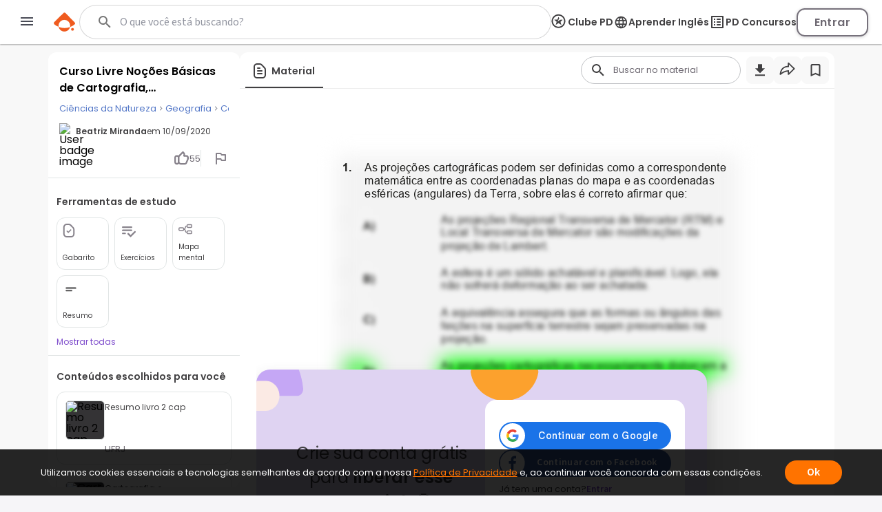

--- FILE ---
content_type: text/html; charset=utf-8
request_url: https://www.passeidireto.com/arquivo/82247074/curso-livre-nocoes-basicas-de-cartografia-sensoriamento-remoto-e-geoprocessament
body_size: 131038
content:
<!DOCTYPE html><html lang="pt"><head><meta charSet="utf-8"/><title>Grátis: Curso Livre Noções Básicas de Cartografia, Sensoriamento Remoto e Geoprocessamento - Questões Resolvidas com Gabarito em PDF</title><meta name="viewport" content="width=device-width, initial-scale=1"/><meta name="description" content="Veja grátis o arquivo Curso Livre Noções Básicas de Cartografia, Sensoriamento Remoto e Geoprocessamento enviado para a disciplina de Cartografia Categoria: Exercise - 82247074"/><meta name="author" content="Beatriz Miranda"/><link rel="canonical" href="https://www.passeidireto.com/arquivo/82247074/curso-livre-nocoes-basicas-de-cartografia-sensoriamento-remoto-e-geoprocessament"/><meta property="og:title" content="Grátis: Curso Livre Noções Básicas de Cartografia, Sensoriamento Remoto e Geoprocessamento - Questões Resolvidas com Gabarito em PDF"/><meta property="og:description" content="Estude com o material de Cartografia compartilhado por Beatriz Miranda"/><meta property="og:image" content="https://files.passeidireto.com/Thumbnail/d86015ef-7e9f-44b4-b7f6-7a2523caa575/520/1.jpg"/><meta property="og:url" content="https://www.passeidireto.com/arquivo/82247074/curso-livre-nocoes-basicas-de-cartografia-sensoriamento-remoto-e-geoprocessament"/><meta property="og:site_name" content="Passei Direto"/><meta property="og:type" content="article"/><script type="application/ld+json">{
 "@context": "https://schema.org",
 "@graph": [
  {
   "@context": "https://schema.org",
   "@type": "Product",
   "name": "Curso Livre Noções Básicas de Cartografia, Sensoriamento Remoto e Geoprocessamento",
   "description": "Veja grátis o arquivo Curso Livre Noções Básicas de Cartografia, Sensoriamento Remoto e Geoprocessamento enviado para a disciplina de Cartografia Categoria: Exercise - 82247074",
   "aggregateRating": {
    "@type": "AggregateRating",
    "ratingValue": 4.8,
    "bestRating": 5,
    "ratingCount": 57
   }
  },
  {
   "@type": "CreativeWork",
   "name": "Curso Livre Noções Básicas de Cartografia, Sensoriamento Remoto e Geoprocessamento",
   "description": "Veja grátis o arquivo Curso Livre Noções Básicas de Cartografia, Sensoriamento Remoto e Geoprocessamento enviado para a disciplina de Cartografia Categoria: Exercise - 82247074",
   "inLanguage": "pt-BR",
   "headline": "Curso Livre Noções Básicas de Cartografia, Sensoriamento Remoto e Geoprocessamento",
   "datePublished": "2020-09-10T23:16:27.285Z",
   "dateModified": "2020-09-10T23:16:27.285Z",
   "mainEntityOfPage": {
    "@type": "WebPage",
    "@id": "https://www.passeidireto.com/arquivo/82247074/curso-livre-nocoes-basicas-de-cartografia-sensoriamento-remoto-e-geoprocessament",
    "name": "Curso Livre Noções Básicas de Cartografia, Sensoriamento Remoto e Geoprocessamento",
    "description": "Veja grátis o arquivo Curso Livre Noções Básicas de Cartografia, Sensoriamento Remoto e Geoprocessamento enviado para a disciplina de Cartografia Categoria: Exercise - 82247074"
   },
   "isAccessibleForFree": "False",
   "hasPart": {
    "@type": "WebPageElement",
    "isAccessibleForFree": "False",
    "cssSelector": ".paywall"
   },
   "author": {
    "@type": "Person",
    "name": "Beatriz Miranda"
   },
   "audience": {
    "@type": "Audience",
    "audienceType": "Student"
   }
  },
  {
   "@context": "https://schema.org",
   "@type": "BreadcrumbList",
   "itemListElement": [
    {
     "@type": "ListItem",
     "position": 1,
     "name": "Ciências da Natureza",
     "alternateName": null,
     "item": {
      "@type": "WebPage",
      "id": "https://www.passeidireto.com/disciplina/null"
     }
    },
    {
     "@type": "ListItem",
     "position": 2,
     "name": "Geografia",
     "alternateName": "Geografia",
     "item": {
      "@type": "WebPage",
      "id": "https://www.passeidireto.com/disciplina/geografia"
     }
    },
    {
     "@type": "ListItem",
     "position": 3,
     "name": "Cartografia",
     "alternateName": "Cartografia",
     "item": {
      "@type": "WebPage",
      "id": "https://www.passeidireto.com/disciplina/cartografia"
     }
    }
   ]
  }
 ]
}</script><link href="/nextjs/1.367.492/_next/static/images/favicon-57-opt.png" rel="icon" sizes="57x57"/><link href="/nextjs/1.367.492/_next/static/images/favicon-76-opt.png" rel="icon" sizes="76x76"/><link href="/nextjs/1.367.492/_next/static/images/favicon-96-opt.png" rel="icon" sizes="96x96"/><link href="/nextjs/1.367.492/_next/static/images/favicon-128-opt.png" rel="icon" sizes="128x128"/><link href="/nextjs/1.367.492/_next/static/images/favicon-180-opt.png" rel="shortcut icon" sizes="180x180"/><link href="/nextjs/1.367.492/_next/static/images/favicon-180-opt.png" rel="apple-touch-icon" sizes="180x180"/><link rel="preload" href="https://files.passeidireto.com/d86015ef-7e9f-44b4-b7f6-7a2523caa575/bg1.png" as="image"/><meta name="next-head-count" content="20"/><link rel="preconnect" href="https://resources.passeidireto.com" crossorigin="anonymous"/><link rel="manifest" href="/manifest.json"/><link data-next-font="size-adjust" rel="preconnect" href="/" crossorigin="anonymous"/><script type="speculationrules" data-testid="speculation-files" data-nscript="beforeInteractive">{"prerender":[{"where":{"href_matches":"/arquivo/*"},"eagerness":"moderate"},{"where":{"href_matches":"/pergunta/*"},"eagerness":"moderate"},{"where":{"href_matches":"/video/*"},"eagerness":"moderate"},{"where":{"href_matches":"/perfil/*"},"eagerness":"moderate"},{"where":{"href_matches":"/disciplina/*"},"eagerness":"moderate"},{"where":{"href_matches":"/lista/*"},"eagerness":"moderate"},{"where":{"href_matches":"/perguntas-respostas"},"eagerness":"moderate"},{"where":{"href_matches":"/enviar-material"},"eagerness":"moderate"},{"where":{"href_matches":"/pd-capacita"},"eagerness":"moderate"},{"where":{"href_matches":"/"},"eagerness":"moderate"}]}</script><link rel="preload" href="/nextjs/1.367.492/_next/static/css/70ff302a10ec2ba4.css" as="style"/><link rel="stylesheet" href="/nextjs/1.367.492/_next/static/css/70ff302a10ec2ba4.css" data-n-g=""/><link rel="preload" href="/nextjs/1.367.492/_next/static/css/a23dc3c6d79d6fc8.css" as="style"/><link rel="stylesheet" href="/nextjs/1.367.492/_next/static/css/a23dc3c6d79d6fc8.css" data-n-p=""/><link rel="preload" href="/nextjs/1.367.492/_next/static/css/306c249ecba94851.css" as="style"/><link rel="stylesheet" href="/nextjs/1.367.492/_next/static/css/306c249ecba94851.css" data-n-p=""/><link rel="preload" href="/nextjs/1.367.492/_next/static/css/900dd07e1971f1b6.css" as="style"/><link rel="stylesheet" href="/nextjs/1.367.492/_next/static/css/900dd07e1971f1b6.css" data-n-p=""/><link rel="preload" href="/nextjs/1.367.492/_next/static/css/4062200893e1a984.css" as="style"/><link rel="stylesheet" href="/nextjs/1.367.492/_next/static/css/4062200893e1a984.css" data-n-p=""/><link rel="preload" href="/nextjs/1.367.492/_next/static/css/154587b060376eef.css" as="style"/><link rel="stylesheet" href="/nextjs/1.367.492/_next/static/css/154587b060376eef.css" data-n-p=""/><link rel="preload" href="/nextjs/1.367.492/_next/static/css/ed73b6afa0fba5ab.css" as="style"/><link rel="stylesheet" href="/nextjs/1.367.492/_next/static/css/ed73b6afa0fba5ab.css" data-n-p=""/><link rel="preload" href="/nextjs/1.367.492/_next/static/css/3171c220d1f339a2.css" as="style"/><link rel="stylesheet" href="/nextjs/1.367.492/_next/static/css/3171c220d1f339a2.css" data-n-p=""/><noscript data-n-css=""></noscript><script defer="" nomodule="" src="/nextjs/1.367.492/_next/static/chunks/polyfills-42372ed130431b0a.js"></script><script src="/nextjs/1.367.492/_next/static/chunks/webpack-88a23f9b914f2c13.js" defer=""></script><script src="/nextjs/1.367.492/_next/static/chunks/framework-e9dc70a80569198b.js" defer=""></script><script src="/nextjs/1.367.492/_next/static/chunks/main-e7e3d7dcb528592f.js" defer=""></script><script src="/nextjs/1.367.492/_next/static/chunks/pages/_app-163f3e34db721e8e.js" defer=""></script><script src="/nextjs/1.367.492/_next/static/chunks/6200-a169ea9d01b834b1.js" defer=""></script><script src="/nextjs/1.367.492/_next/static/chunks/7204-5d48b3d595e2591a.js" defer=""></script><script src="/nextjs/1.367.492/_next/static/chunks/1106-3cd3e5435e01dab5.js" defer=""></script><script src="/nextjs/1.367.492/_next/static/chunks/4220-b68dc657bdb21129.js" defer=""></script><script src="/nextjs/1.367.492/_next/static/chunks/5673-1da1bc82805f5bf9.js" defer=""></script><script src="/nextjs/1.367.492/_next/static/chunks/1963-6655dba334fdbafc.js" defer=""></script><script src="/nextjs/1.367.492/_next/static/chunks/2175-c681de7806a69fb2.js" defer=""></script><script src="/nextjs/1.367.492/_next/static/chunks/3346-d1338a4834117066.js" defer=""></script><script src="/nextjs/1.367.492/_next/static/chunks/6802-f7177a4937ff8ec7.js" defer=""></script><script src="/nextjs/1.367.492/_next/static/chunks/3560-6de27bbacf99477b.js" defer=""></script><script src="/nextjs/1.367.492/_next/static/chunks/4739-56e66d34dfbbf531.js" defer=""></script><script src="/nextjs/1.367.492/_next/static/chunks/5418-41796280eba45bee.js" defer=""></script><script src="/nextjs/1.367.492/_next/static/chunks/6786-3fd1715dd3082eb2.js" defer=""></script><script src="/nextjs/1.367.492/_next/static/chunks/9283-d9490335b8eea486.js" defer=""></script><script src="/nextjs/1.367.492/_next/static/chunks/9293-ebcd0dbb6f19f536.js" defer=""></script><script src="/nextjs/1.367.492/_next/static/chunks/1657-f4f01fa1473fdfe4.js" defer=""></script><script src="/nextjs/1.367.492/_next/static/chunks/4875-5bdb1f2866bcab37.js" defer=""></script><script src="/nextjs/1.367.492/_next/static/chunks/pages/arquivo/%5Bid%5D/%5Balias%5D-d8004cd2c211f556.js" defer=""></script><script src="/nextjs/1.367.492/_next/static/CQhQhUdOp1EJhArAKJ-cQ/_buildManifest.js" defer=""></script><script src="/nextjs/1.367.492/_next/static/CQhQhUdOp1EJhArAKJ-cQ/_ssgManifest.js" defer=""></script><style id="__jsx-ebce46f21daff259">.pf{position:relative;background-color:transparent;overflow:hidden;border:0;text-align:center}.pc{position:absolute;border:0;padding:0;margin:0;top:0;left:0;width:100%;height:100%;overflow:hidden;display:block;-webkit-transform-origin:0 0;-moz-transform-origin:0 0;-ms-transform-origin:0 0;-o-transform-origin:0 0;transform-origin:0 0}.pc.opened{display:block}.bf{position:absolute;border:0;margin:0;top:0;bottom:0;width:100%;height:100%;-webkit-user-select:none;-moz-user-select:none;-ms-user-select:none;user-select:none}.bi{position:absolute;border:0;margin:0;-webkit-user-select:none;-moz-user-select:none;-ms-user-select:none;user-select:none}@media print{.pf{display:none}}.c{position:absolute;border:0;padding:0;margin:0;overflow:hidden;display:block}.t{position:absolute;white-space:pre;font-size:1px;-webkit-transform-origin:0 100%;-moz-transform-origin:0 100%;-ms-transform-origin:0 100%;-o-transform-origin:0 100%;transform-origin:0 100%;unicode-bidi:bidi-override;-moz-font-feature-settings:"liga"0}.t:after{content:""}.t:before{content:"";display:inline-block}.t span{position:relative;unicode-bidi:bidi-override}.blank{display:inline-block;color:transparent;z-index:0}.pi{display:none}.d{position:absolute;-webkit-transform-origin:0 100%;-moz-transform-origin:0 100%;-ms-transform-origin:0 100%;-o-transform-origin:0 100%;transform-origin:0 100%}.it{border:0;background-color:transparent}</style></head><body class="PD-SSR"><div id="__next"><div class="Layout_layout__ROhqg FilePageContent_layout__75DH3"><header class="Header_new-variant__tCkZb Header_header__2e2Dy"><div class="Header_header-content__lVHB4"><section><button class="Header_sidebar-button__oZZge"><svg role="img" aria-label="barra de navegação" class="NavbarIcon_pd-navbar-icon__Qt1Gv" width="24" height="24" viewBox="0 0 24 24" xmlns="http://www.w3.org/2000/svg"><path fill-rule="evenodd" clip-rule="evenodd" d="M3 18H21V16H3V18ZM3 13H21V11H3V13ZM3 6V8H21V6H3Z"></path></svg></button></section><section class="Header_pd-logo__U4BjA"><a href="/"><div class="PDLogo_container__vs0DV PDLogo_isGlobalNavigation__w2LMZ"><svg xmlns="http://www.w3.org/2000/svg" width="32" height="28" fill="none"><title>Logo Passei Direto</title><path fill="#EF5B1F" d="M30.164 14.344 17.258 1.133a2.318 2.318 0 0 0-3.27-.038L.775 14c-.992.967-.91 2.596.16 3.474a23.162 23.162 0 0 0 6.179 3.609 8.409 8.409 0 0 1-.191-1.846 8.48 8.48 0 0 1 8.584-8.38 8.48 8.48 0 0 1 8.381 8.584 8.318 8.318 0 0 1-.235 1.839 23.118 23.118 0 0 0 6.262-3.462 2.337 2.337 0 0 0 .241-3.468l.007-.006Z"></path><path fill="#EF5B1F" d="M7.12 21.076c.796 3.806 4.144 6.688 8.19 6.74 4.054.044 7.46-2.756 8.35-6.543a23.29 23.29 0 0 1-16.54-.197ZM27.243 22.616c1.113.013 2.01.93 1.998 2.043a2.023 2.023 0 0 1-2.043 1.998 2.023 2.023 0 0 1-1.998-2.042 2.023 2.023 0 0 1 2.043-1.999Z"></path></svg><svg class="PDLogo_text__spqy3" xmlns="http://www.w3.org/2000/svg" width="163" height="24" fill="none" data-testid="logo-passei-direto"><g fill="#EF5B1F" clip-path="url(#a)"><path d="M80.072 3.43a1.339 1.339 0 0 1-.417-1.005c0-.404.139-.732.423-1.004a1.443 1.443 0 0 1 1.054-.398c.424.006.771.133 1.055.404.278.272.417.6.417 1.005 0 .404-.139.732-.423 1.004a1.444 1.444 0 0 1-1.055.398c-.423-.007-.77-.133-1.055-.405ZM80.159 5.372l-.02 14.412 1.87.003.02-14.413-1.87-.002ZM4.352 5.394c1.004-.65 2.204-.973 3.587-.967 1.314 0 2.501.31 3.556.922 1.055.613 1.882 1.485 2.476 2.615.593 1.13.89 2.438.89 3.935 0 1.497-.303 2.81-.897 3.947-.6 1.137-1.427 2.015-2.482 2.634-1.06.619-2.248.928-3.562.928-1.37 0-2.558-.328-3.575-.979-1.01-.65-1.75-1.465-2.21-2.444l-.013 7.522H.284L.31 4.623c1.017 0 1.838.827 1.838 1.844v1.358c.461-.979 1.194-1.787 2.205-2.438v.007Zm7.913 3.366c-.467-.878-1.111-1.554-1.932-2.015-.815-.46-1.744-.695-2.773-.695-1.03 0-1.907.24-2.735.714-.827.48-1.484 1.162-1.964 2.053-.48.89-.72 1.92-.726 3.095 0 1.174.24 2.204.713 3.094.48.89 1.131 1.573 1.958 2.053.828.48 1.737.72 2.735.726.998.007 1.958-.233 2.773-.7.82-.468 1.465-1.157 1.939-2.053.473-.897.707-1.94.713-3.133.007-1.194-.233-2.255-.7-3.133V8.76ZM18.398 8.533c.6-1.13 1.427-1.996 2.482-2.609 1.061-.612 2.255-.916 3.587-.916 1.333 0 2.584.322 3.588.967 1.004.644 1.724 1.459 2.172 2.457V7.099c0-1.03.84-1.863 1.87-1.863l-.02 14.558h-1.869v-3.228c-.46.998-1.2 1.82-2.204 2.463-1.004.651-2.204.973-3.587.967-1.314 0-2.501-.316-3.556-.941-1.055-.625-1.882-1.503-2.476-2.647-.593-1.136-.89-2.456-.89-3.947 0-1.49.303-2.804.897-3.935l.006.007Zm11.11.884c-.48-.89-1.131-1.573-1.959-2.053a5.414 5.414 0 0 0-2.734-.726c-.998-.006-1.958.227-2.773.688-.82.461-1.465 1.13-1.939 2.009-.474.878-.707 1.926-.713 3.132-.007 1.207.233 2.236.7 3.133.468.897 1.112 1.585 1.933 2.053.815.473 1.743.707 2.773.707.998 0 1.907-.24 2.735-.714.827-.48 1.484-1.162 1.964-2.052.48-.89.72-1.92.726-3.095.006-1.175-.24-2.204-.714-3.095v.013ZM37.263 18.827c-1.055-.777-1.648-1.831-1.768-3.164h1.92c.088.821.473 1.484 1.156 1.99.682.505 1.604.764 2.76.764 1.01 0 1.806-.24 2.387-.714.58-.48.865-1.073.871-1.787 0-.5-.157-.91-.48-1.226a3.554 3.554 0 0 0-1.212-.764c-.486-.19-1.15-.385-1.983-.6-1.087-.284-1.965-.568-2.64-.859a4.444 4.444 0 0 1-1.718-1.27c-.468-.561-.708-1.313-.701-2.254 0-.714.215-1.37.644-1.97.43-.607 1.03-1.08 1.813-1.44.783-.354 1.673-.53 2.665-.53 1.566 0 2.823.397 3.783 1.193.96.79 1.472 1.882 1.541 3.271h-1.87c-.05-.852-.385-1.547-.997-2.071-.613-.524-1.453-.79-2.52-.79-.941 0-1.706.221-2.293.663-.587.443-.884.992-.884 1.655 0 .569.17 1.036.518 1.402.347.367.777.65 1.294.853.518.208 1.207.436 2.078.682 1.049.284 1.883.562 2.508.827a4.31 4.31 0 0 1 1.598 1.175c.442.518.675 1.2.688 2.053 0 .783-.215 1.478-.644 2.09-.43.613-1.023 1.1-1.788 1.453-.764.354-1.642.53-2.64.53-1.673 0-3.037-.391-4.092-1.168l.006.006ZM50.867 18.827c-1.054-.777-1.648-1.831-1.768-3.164h1.92c.088.821.474 1.484 1.156 1.99.682.505 1.604.764 2.76.764 1.01 0 1.806-.24 2.387-.714.581-.48.865-1.073.872-1.787 0-.5-.158-.91-.48-1.226a3.554 3.554 0 0 0-1.213-.764c-.486-.19-1.15-.385-1.983-.6-1.086-.284-1.964-.568-2.64-.859a4.444 4.444 0 0 1-1.718-1.27c-.467-.561-.707-1.313-.701-2.254 0-.714.215-1.37.644-1.97.43-.607 1.03-1.08 1.813-1.44.783-.354 1.674-.53 2.665-.53 1.566 0 2.823.397 3.783 1.193.96.79 1.472 1.882 1.541 3.271h-1.87c-.05-.852-.384-1.547-.997-2.071-.613-.524-1.453-.79-2.52-.79-.941 0-1.705.221-2.293.663-.587.443-.884.992-.884 1.655 0 .569.17 1.036.518 1.402.347.367.777.65 1.295.853.518.208 1.206.436 2.078.682 1.048.284 1.882.562 2.507.827a4.31 4.31 0 0 1 1.598 1.175c.442.518.676 1.2.688 2.053 0 .783-.215 1.478-.644 2.09-.43.613-1.023 1.1-1.787 1.453-.764.354-1.642.53-2.64.53-1.674 0-3.038-.391-4.093-1.168l.006.006ZM76.674 13.232l-12.082-.02c.05 1.106.315 2.047.795 2.83a4.715 4.715 0 0 0 1.889 1.775c.783.398 1.636.6 2.558.606 1.206 0 2.23-.29 3.056-.878a4.129 4.129 0 0 0 1.643-2.368h1.97a6.158 6.158 0 0 1-2.286 3.48c-1.169.897-2.627 1.345-4.39 1.339-1.37 0-2.595-.31-3.675-.922-1.087-.613-1.933-1.485-2.546-2.615-.612-1.13-.916-2.45-.916-3.96 0-1.51.304-2.836.91-3.973.606-1.137 1.453-2.008 2.539-2.608 1.086-.6 2.318-.903 3.707-.903 1.39 0 2.602.303 3.638.91a6.224 6.224 0 0 1 2.394 2.443c.556 1.024.84 2.16.834 3.398 0 .638-.02 1.13-.057 1.466h.019Zm-2.489-4.295a4.418 4.418 0 0 0-1.85-1.737 5.639 5.639 0 0 0-2.558-.587c-1.39 0-2.57.442-3.55 1.326-.979.89-1.522 2.141-1.63 3.758l10.239.013c.019-1.087-.196-2.009-.65-2.773ZM104.595 3.31a1.705 1.705 0 0 1-.531-1.276c0-.506.177-.935.537-1.276.354-.341.802-.512 1.345-.512.543 0 .985.17 1.339.512.354.34.537.77.531 1.276-.007.505-.177.934-.537 1.275-.36.341-.802.512-1.346.512-.543 0-.985-.17-1.338-.512ZM104.055 5.187l-.021 14.596 3.732.005.022-14.596-3.733-.005ZM117.069 5.47c.777-.443 1.662-.664 2.653-.664v3.922h-.991c-1.175 0-2.059.272-2.653.821-.594.55-.897 1.51-.897 2.88l-.013 7.358h-3.732l.019-14.779h3.732v2.3a5.248 5.248 0 0 1 1.882-1.839ZM151.257 19.061a6.703 6.703 0 0 1-2.634-2.64c-.638-1.137-.954-2.45-.954-3.935 0-1.484.329-2.798.992-3.934a6.827 6.827 0 0 1 2.691-2.634c1.136-.62 2.406-.929 3.802-.929 1.395 0 2.665.316 3.802.935a6.829 6.829 0 0 1 2.684 2.64c.657 1.137.979 2.45.979 3.935 0 1.484-.341 2.798-1.017 3.935a7.008 7.008 0 0 1-2.728 2.633c-1.143.62-2.426.929-3.847.929-1.402 0-2.659-.316-3.776-.935h.006Zm5.659-2.747c.587-.322 1.055-.809 1.402-1.453s.524-1.434.53-2.362c0-1.383-.36-2.444-1.086-3.19-.726-.745-1.61-1.117-2.659-1.117-1.048 0-1.926.366-2.64 1.111-.707.745-1.067 1.806-1.067 3.183 0 1.377.341 2.444 1.029 3.19.689.745 1.56 1.118 2.609 1.118.663 0 1.288-.158 1.875-.48h.007ZM96.606 1.497v5.545c-.524-.695-1.212-1.25-2.084-1.667a6.298 6.298 0 0 0-2.747-.632c-1.263 0-2.413.31-3.442.928-1.03.62-1.845 1.51-2.445 2.666-.6 1.156-.896 2.476-.896 3.972 0 1.51.296 2.849.89 4.017.594 1.169 1.408 2.072 2.438 2.71 1.03.644 2.166.96 3.41.966 1.1 0 2.072-.221 2.906-.663.834-.442 1.484-1.03 1.951-1.756.057-.088.127-.215.203-.36a3.79 3.79 0 0 0 3.581 2.577v-4.554l.025-13.737h-3.79v-.012Zm-.524 13.212a3.764 3.764 0 0 1-1.44 1.49 3.853 3.853 0 0 1-1.945.519 3.586 3.586 0 0 1-1.907-.537c-.594-.354-1.074-.865-1.44-1.535-.367-.67-.544-1.446-.544-2.337 0-.89.184-1.654.55-2.305.366-.65.84-1.143 1.427-1.478a3.808 3.808 0 0 1 1.92-.505c.695 0 1.34.177 1.945.524.607.348 1.08.846 1.44 1.497.285.518.449 1.124.506 1.806v1.055c-.057.682-.228 1.288-.512 1.806ZM135.973 12.568c0-4.017-2.602-8.084-7.598-8.09-4.339 0-7.611 3.353-7.617 7.806 0 4.636 3.29 7.996 7.831 8.002 4.251 0 6.512-2.911 6.992-4.882l.032-.139-2.83-.316-.082-.012-.038.075c-.284.531-1.434 2.274-4.036 2.268-2.602-.006-4.389-1.541-4.541-3.846l11.887.012v-.89.012Zm-7.605-5.097c2.59 0 4.074 1.782 4.238 3.575l-8.52-.012c.19-2.078 1.965-3.569 4.282-3.563ZM143.179 9.152v6.056c-.006.5.114.86.354 1.087.24.22.644.334 1.219.334h1.736v3.158h-2.355c-3.158-.006-4.731-1.54-4.731-4.61V9.145h-1.756V6.07h1.769V.903h3.777V6.07h3.309v3.076h-3.322v.007Z"></path></g><defs><clipPath id="a"><path fill="#fff" d="M0 0h162.947v24H0z"></path></clipPath></defs></svg></div></a></section><section data-testid="header-slot" class="Header_slot__ljjxx"><div class="SearchBox_search-box-container__g5D4i" data-testid="desktop-search"><div class="SearchBox_pd-search-box__SQ54i"><div data-testid="search-content-list" class="SearchBox_search-content-list__xfkGG"></div><form class="SearchBox_search-box-form__vtaQI" action="#" data-testid="search-form"><input class="SearchBox_search-box-input__3WjOr" type="search" aria-label="Buscar" name="search" autoComplete="off" value=""/><svg class="SearchBox_search-icon__a7I2c SearchIcon_pd-search-icon__oczOC" width="32" height="32" viewBox="0 0 24 24" data-testid="pd-search-icon"><title>Buscar</title><path d="M9.5,3A6.5,6.5 0 0,1 16,9.5C16,11.11 15.41,12.59 14.44,13.73L14.71,14H15.5L20.5,19L19,20.5L14,15.5V14.71L13.73,14.44C12.59,15.41 11.11,16 9.5,16A6.5,6.5 0 0,1 3,9.5A6.5,6.5 0 0,1 9.5,3M9.5,5C7,5 5,7 5,9.5C5,12 7,14 9.5,14C12,14 14,12 14,9.5C14,7 12,5 9.5,5Z"></path></svg></form></div></div><button class="SearchBox_search-box-button__Vomvz" data-testid="mobile-search-button"><svg class="SearchBox_search-icon-mobile__jvbnh SearchIcon_pd-search-icon__oczOC" width="32" height="32" viewBox="0 0 24 24" data-testid="pd-search-icon"><title>Buscar</title><path d="M9.5,3A6.5,6.5 0 0,1 16,9.5C16,11.11 15.41,12.59 14.44,13.73L14.71,14H15.5L20.5,19L19,20.5L14,15.5V14.71L13.73,14.44C12.59,15.41 11.11,16 9.5,16A6.5,6.5 0 0,1 3,9.5A6.5,6.5 0 0,1 9.5,3M9.5,5C7,5 5,7 5,9.5C5,12 7,14 9.5,14C12,14 14,12 14,9.5C14,7 12,5 9.5,5Z"></path></svg></button></section><section class="Header_right-side__jrzsi"><div class="Header_show-only-desktop__j6RNc Tooltip_tooltip-wrapper__aPHnm" role="tooltip" data-testid="pd-tooltip"><button class="PagesHeaderButton_button__rZojZ" data-testid="pd-clube-pd"><svg xmlns="http://www.w3.org/2000/svg" role="img" width="24" height="24" fill="none" data-testid="pd-club-pd-icon"><g fill="#87828B" stroke-width="0"><path d="m16.539 8.75-.092-.11-2.75-.022c-2.651.866-4.39 3.03-4.39 3.03.18-1.635 1.308-3.296 2.365-4.524l-.947-2.414c-.092-.078-.207-.065-.282.027L8.947 8.59c-.532.118-4.139-.097-4.328.072-.044.039-.082.155-.067.215.041.157 1.612 1.372 1.868 1.587.48.402.96.808 1.418 1.235L6.6 15.892c.005.11.111.184.217.173l3.761-2.49c.09-.009.242.11.325.159 1.077.649 2.248 1.72 3.33 2.271.27.14.449.122.394-.241l-1.27-4.067L16.54 8.93v-.18Z"></path><path d="M18.625 10.75a8.125 8.125 0 1 0-8.125 8.125v1.875c-5.523 0-10-4.477-10-10s4.477-10 10-10 10 4.477 10 10-4.477 10-10 10v-1.875a8.125 8.125 0 0 0 8.125-8.125Z"></path></g></svg><span>Clube PD</span></button></div><div class="Header_pd-english-button__hJ16X Header_show-only-desktop__j6RNc"><div class="Header_show-only-desktop__j6RNc Tooltip_tooltip-wrapper__aPHnm" role="tooltip" data-testid="pd-tooltip"><button class="PagesHeaderButton_button__rZojZ" data-testid="pd-pd-ingles"><svg width="22" height="21" viewBox="0 0 22 21" fill="#DFD3F2" xmlns="http://www.w3.org/2000/svg" data-test-id="pd-english-icon"><g clip-path="url(#clip0_30_7113)"><path d="M11.3422 1.75049C16.1722 1.75049 20.0835 5.67049 20.0835 10.5005C20.0835 15.3305 16.1722 19.2505 11.3422 19.2505C6.50349 19.2505 2.58349 15.3305 2.58349 10.5005C2.58349 5.67049 6.50349 1.75049 11.3422 1.75049ZM5.27849 7.00049H7.85974C8.13974 5.90674 8.54224 4.85674 9.06724 3.88549C7.45724 4.43674 6.11849 5.55674 5.27849 7.00049ZM11.3335 3.53549C10.6072 4.58549 10.0385 5.74924 9.66224 7.00049H13.0047C12.6285 5.74924 12.0597 4.58549 11.3335 3.53549ZM18.106 12.2505C18.246 11.6905 18.3335 11.1042 18.3335 10.5005C18.3335 9.89674 18.246 9.31049 18.106 8.75049H15.1485C15.2185 9.32799 15.271 9.90549 15.271 10.5005C15.271 11.0955 15.2185 11.673 15.1485 12.2505H18.106ZM17.3885 14.0005H14.8072C14.5272 15.0942 14.1247 16.1442 13.5997 17.1155C15.2097 16.5642 16.5485 15.453 17.3885 14.0005ZM14.8072 7.00049H17.3885C16.5485 5.54799 15.2097 4.43674 13.5997 3.88549C14.1247 4.85674 14.5272 5.90674 14.8072 7.00049ZM11.3335 17.4655C12.0597 16.4155 12.6285 15.2517 13.0047 14.0005H9.66224C10.0385 15.2517 10.6072 16.4155 11.3335 17.4655ZM9.28599 12.2505H13.381C13.4597 11.673 13.521 11.0955 13.521 10.5005C13.521 9.90549 13.4597 9.31924 13.381 8.75049H9.28599C9.20724 9.31924 9.14599 9.90549 9.14599 10.5005C9.14599 11.0955 9.20724 11.673 9.28599 12.2505ZM9.06724 17.1155C8.54224 16.1442 8.13974 15.0942 7.85974 14.0005H5.27849C6.11849 15.4442 7.45724 16.5642 9.06724 17.1155ZM7.51849 12.2505C7.44849 11.673 7.39599 11.0955 7.39599 10.5005C7.39599 9.90549 7.44849 9.32799 7.51849 8.75049H4.56099C4.42099 9.31049 4.33349 9.89674 4.33349 10.5005C4.33349 11.1042 4.42099 11.6905 4.56099 12.2505H7.51849Z"></path></g><defs><clipPath id="clip0_30_7113"><rect width="21" height="21" fill="white" transform="matrix(-1 0 0 1 21.8335 0.000488281)"></rect></clipPath></defs></svg><span>Aprender Inglês</span></button></div></div><div class="Header_show-only-desktop__j6RNc Tooltip_tooltip-wrapper__aPHnm" role="tooltip" data-testid="pd-tooltip"><button class="PagesHeaderButton_button__rZojZ" data-testid="pd-pd-concursos"><svg data-v-9509519c="" xmlns="http://www.w3.org/2000/svg" width="24" height="24" viewBox="0 0 24 24" fill="none" data-test-id="pd-concursos-icon"><g clip-path="url(#clip0_122_1785)"><path d="M12 9H16C16.55 9 17 8.55 17 8C17 7.45 16.55 7 16 7H12C11.45 7 11 7.45 11 8C11 8.55 11.45 9 12 9ZM12 13H16C16.55 13 17 12.55 17 12C17 11.45 16.55 11 16 11H12C11.45 11 11 11.45 11 12C11 12.55 11.45 13 12 13ZM12 17H16C16.55 17 17 16.55 17 16C17 15.45 16.55 15 16 15H12C11.45 15 11 15.45 11 16C11 16.55 11.45 17 12 17ZM7 7H9V9H7V7ZM7 11H9V13H7V11ZM7 15H9V17H7V15ZM20 3H4C3.45 3 3 3.45 3 4V20C3 20.55 3.45 21 4 21H20C20.55 21 21 20.55 21 20V4C21 3.45 20.55 3 20 3ZM19 19H5V5H19V19Z" fill="#87828B"></path></g><defs><clipPath id="clip0_122_1785"><rect width="24" height="24" fill="white"></rect></clipPath></defs></svg><span>PD Concursos</span></button></div><button class="UploadButton_upload-button__D16lX Header_hide-when-desktop__MxUVx" data-testid="upload-material"><img src="/nextjs/1.367.492/_next/static/images/upload-icon-opt.svg" alt="Enviar material"/><span class="UploadButton_upload-text__rnBt3">Enviar material</span></button><button class="LoginButton_login-btn__Hv9Un Header_knowledge-journey__S9Ieo Header_button-when-GlobalNavigation__vvDMS">Entrar</button></section></div></header><div data-testid="content" class="Layout_content__Zc4_9 Layout_full-screen__5zvvB"><div class="FilePageContent_file-container__cLdDM"><div class="FilePageContent_file-container__wrapper__6FH6M"><div class="FilePageContent_file-container__aside___8rCP"><div class="FileInfobar_infobar-container__QvOH4"><div class="FileInfobar_infobar-content__0n_zo"><div class="FileInfobar_infobar-description__P7lFQ"><div class="FileInfobar_infobar-description-top__XbYvx"><div data-testid="infobar-title" class="FileInfobarTitle_infobar-header-top__py0VG"><div class="FileInfobarTitle_infobar-title__m2by4"><h1>Curso Livre Noções Básicas de Cartografia, Sensoriamento Remoto e Geoprocessamento</h1></div><div class="FileInfobarTitle_infobar-metadata__NRkXe"><div class="ViewerMaterialMetadata_viewer-material-metadata__T9ajO FileInfobarTitle_infobar-metadata-responsive__zsKc8"><nav aria-label="Breadcrumb" class="TopicBreadcrumb_topic-breadcrumb__Vzn9G"><ol><li class="TopicBreadcrumb_card-topic-item__BpXrE"><a class="TopicBreadcrumb_card-topic-link__pbtsy TopicBreadcrumb_new-viewer__i_mzr pd-button-primary-transparent"><h4 class="TopicBreadcrumb_card-topic-name__ePyWN">Ciências da Natureza</h4></a></li><img class="TopicBreadcrumb_breadcrumb-separator__comVA" src="/nextjs/1.367.492/_next/static/images/breadcrumb-separator-opt.svg" alt="breadcrumb-separator"/><li class="TopicBreadcrumb_card-topic-item__BpXrE"><a class="TopicBreadcrumb_card-topic-link__pbtsy TopicBreadcrumb_new-viewer__i_mzr pd-button-primary-transparent" href="/disciplina/geografia"><h4 class="TopicBreadcrumb_card-topic-name__ePyWN">Geografia</h4></a></li><img class="TopicBreadcrumb_breadcrumb-separator__comVA" src="/nextjs/1.367.492/_next/static/images/breadcrumb-separator-opt.svg" alt="breadcrumb-separator"/><li class="TopicBreadcrumb_card-topic-item__BpXrE"><a class="TopicBreadcrumb_card-topic-link__pbtsy TopicBreadcrumb_new-viewer__i_mzr pd-button-primary-transparent" href="/disciplina/cartografia"><h4 class="TopicBreadcrumb_card-topic-name__ePyWN">Cartografia</h4></a></li></ol></nav><span class="ViewerMaterialMetadata_institution-separator__bAMQS FileInfobarTitle_infobar-metadata-separator__rmgdJ"><img class="ViewerMaterialMetadata_breadcrumb-separator___0Hd6" src="/nextjs/1.367.492/_next/static/images/breadcrumb-separator-opt.svg" alt="breadcrumb-separator"/></span><h4 class="Institution_card-institution__928EN Institution_new-viewer__1BIMn" data-testid="institution-name">UNIASSELVI</h4></div></div></div></div></div><div class="FileInfobar_bottom-infobar__LI0sc"><a href="/perfil/767574-beatriz-miranda" class="MaterialInfobarAuthor_infobar-author__VxDcG" data-testid="infobar-author"><div class="MaterialInfobarAuthor_author-wrapper__61_Js"><img src="https://images.passeidireto.com/user_picture/67277707/picture/517c5155-f097-4bdd-94e4-cf7b203e1947/picture.small" alt="User badge image" class="MaterialInfobarAuthor_author-image__9rn9y Image_pd-image__ckcpS" width="24" height="24"/><div class="MaterialInfobarAuthor_author-name__e8_4t"><span>Beatriz Miranda</span></div></div><p class="MaterialInfobarAuthor_upload-date__JTR5E"> em <time data-testid="time-element" dateTime="2020-09-10T23:16:27.285Z">10/09/2020</time></p></a><div class="FileInfobar_infobar-actions__EW3De"><div class="FileInfobar_interaction-infobar__6neQN InteractionBar_interaction-bar-wrapper__o_D63"><div class="Tooltip_tooltip-wrapper__aPHnm" role="tooltip" data-testid="pd-tooltip"><button class="InteractionBar_button-wrapper__ztCr_" data-testid="positive-evaluation-button"><svg xmlns="http://www.w3.org/2000/svg" viewBox="0 0 24 24" width="24" height="24" data-testid="like-icon" class="LikeIcon_pd-like-icon__ZdUij LikeIcon_pd-like-icon__new-color__gC9nZ"><path fill-rule="evenodd" clip-rule="evenodd" d="M22.9 10.3a3.5 3.5 0 0 0-3.5-2.8h-1.2l-.6-.3c-.1-.2-.2-.4-.1-.6v-.7c0-.8-.3-1.6-.9-2.2l-1-1.3c-.4-.3-.8-.4-1.2-.4-.4 0-.8.1-1 .4L8.1 7.8l-.3.3c-.5-.4-1.2-.7-2-.7h-.3C3.5 7.4 2 9 2 11v6.6c0 2 1.6 3.6 3.5 3.6h.4c1 0 2-.5 2.6-1.3.9.8 2 1.3 3.2 1.3h5.6c1.4 0 2.6-.9 3.2-2.2l2.2-5.2c.5-1 .3-3.1.2-3.5Zm-7.6-1.1.8.5.3.1h3c.6 0 1.1.5 1.2 1V13l-2.3 5.2c-.2.5-.6.8-1 .8h-5.6c-1.3 0-2.3-1-2.3-2.3v-6.3c0-.4.2-.7.4-.9l4-4.1.6-.2c.2 0 .4 0 .5.2l.3.5v.3L15 8.3l.3.9Zm-8.2 8.2v-6.3c0-.7-.6-1.3-1.3-1.3h-.2c-.7 0-1.4.6-1.4 1.4v6.2c0 .8.7 1.4 1.4 1.4h.2c.7 0 1.3-.6 1.3-1.4Z"></path></svg><span data-testid="positive-evaluation-count">55</span></button></div></div><div class="InfobarMenu_infobar-report-button__579ol InfobarMenu_hasMobileVersion__iprwt"><button class="ReportButton_report-button__hfjVl ReportButton_file-type__bEor0" data-testid="report-button"><img src="/nextjs/1.367.492/_next/static/images/flag-outline-opt.svg" alt="" width="24" height="24"/><span>Reportar</span></button></div><div class="InfobarMenu_infobar-report-menu__nM6Tg InfobarMenu_hasMobileVersion__iprwt" data-testid="infobar-menu"><button id="toolbar-menu-button-7ZoyTh7QttsW7b44K-DAy" data-testid="menu-button"><svg data-testid="more-vertical-icon" class="MoreVerticalIcon_pd-more-vertical-icon__new-style__j3_oi" width="24" height="24" viewBox="0 0 24 18" xmlns="http://www.w3.org/2000/svg"><path fill-rule="evenodd" clip-rule="evenodd" d="M12 5C13.1046 5 14 4.10457 14 3C14 1.89543 13.1046 1 12 1C10.8954 1 10 1.89543 10 3C10 4.10457 10.8954 5 12 5ZM12 7C10.8954 7 10 7.89543 10 9C10 10.1046 10.8954 11 12 11C13.1046 11 14 10.1046 14 9C14 7.89543 13.1046 7 12 7ZM12 13C10.8954 13 10 13.8954 10 15C10 16.1046 10.8954 17 12 17C13.1046 17 14 16.1046 14 15C14 13.8954 13.1046 13 12 13Z"></path></svg></button><div class="InfobarMenu_menu___Ja8A InfobarMenu_menu__closed__N0hQ8"><div class="InfobarMenu_menu-content__OeYcx"><button class="ReportButton_report-button__hfjVl ReportButton_file-type__bEor0" data-testid="report-button"><img src="/nextjs/1.367.492/_next/static/images/flag-outline-opt.svg" alt="" width="24" height="24"/><span>Reportar</span></button></div></div></div></div></div></div></div><div data-testid="file-menu" class="FileMenu_file-menu__NpGVJ FileMenu_file-menu-responsive__YTLDI undefined"><button class="MenuButton_menu-button__Zt7Rp" data-testid="question-button"><img src="/nextjs/1.367.492/_next/static/images/gabarito-opt.svg" alt="" class="Image_pd-image__ckcpS"/><span class="MenuButton_button-label__ikp2E">Gabarito</span></button><button class="MenuButton_menu-button__Zt7Rp" data-testid="exercises-button"><img src="/nextjs/1.367.492/_next/static/images/exercises-opt.svg" alt="" class="Image_pd-image__ckcpS"/><span class="MenuButton_button-label__ikp2E">Exercícios</span></button><button class="MenuButton_menu-button__Zt7Rp" data-testid="mindmap-button"><img src="/nextjs/1.367.492/_next/static/images/mindmap-opt.svg" alt="" class="Image_pd-image__ckcpS"/><span class="MenuButton_button-label__ikp2E">Mapa mental</span></button><button class="MenuButton_menu-button__Zt7Rp" data-testid="summary-button"><img src="/nextjs/1.367.492/_next/static/images/summary-opt.svg" alt="" class="Image_pd-image__ckcpS"/><span class="MenuButton_button-label__ikp2E">Resumo</span></button><button class="MoreOptionsButton_more-options-button__zBChn FileMenu_more-options-menu-item__2lRz1" data-testid="more-options-button"><div class="MoreOptionsButton_more-options-icon__EuZ5I"><img src="/nextjs/1.367.492/_next/static/images/more-tools-opt.svg" alt="" class="MoreOptionsButton_more-options-icon-image__Wrfz_ Image_pd-image__ckcpS"/></div><span class="MoreOptionsButton_more-options-label__C40UH">Mais opções</span></button></div><div class="FileToolbox_file-toolbox__Uj4Tx" data-testid="file-toolbox"><div class="FileToolbox_file-toolbox__menu-section__amg_o" data-testid="file-toolbox-menu-section"><h2 class="FileToolbox_file-toolbox__menu-section-title__IJBy_"><span>Ferramentas de estudo</span></h2><div data-testid="file-menu" class="FileMenu_file-menu__NpGVJ undefined FileToolbox_file-toolbox__menu__TnQWy"><button class="MenuButton_menu-button__Zt7Rp" data-testid="question-button"><img src="/nextjs/1.367.492/_next/static/images/gabarito-opt.svg" alt="" class="Image_pd-image__ckcpS"/><span class="MenuButton_button-label__ikp2E">Gabarito</span></button><button class="MenuButton_menu-button__Zt7Rp" data-testid="exercises-button"><img src="/nextjs/1.367.492/_next/static/images/exercises-opt.svg" alt="" class="Image_pd-image__ckcpS"/><span class="MenuButton_button-label__ikp2E">Exercícios</span></button><button class="MenuButton_menu-button__Zt7Rp" data-testid="mindmap-button"><img src="/nextjs/1.367.492/_next/static/images/mindmap-opt.svg" alt="" class="Image_pd-image__ckcpS"/><span class="MenuButton_button-label__ikp2E">Mapa mental</span></button><button class="MenuButton_menu-button__Zt7Rp" data-testid="summary-button"><img src="/nextjs/1.367.492/_next/static/images/summary-opt.svg" alt="" class="Image_pd-image__ckcpS"/><span class="MenuButton_button-label__ikp2E">Resumo</span></button></div><div class="FileToolbox_file-toolbox__cta-section__QeYI2"><span><a>Mostrar todas</a></span></div></div><div data-testid="file-toolbox-sidebar-section"><div class="FileSidebar_sidebar-container__XaZ_K"><div data-testid="regular-sidebar" class="FileSidebar_regular-sidebar__DjXNo"><div class=""><div class="RecommendationContainer_recommendation-container__KRwBA undefined"><div class="RecommendationContainer_recommendation-session__zU1ls"><h2 class="RecommendationContainer_recommendation-title__sLDr_ undefined">Conteúdos escolhidos para você</h2><div class="RecommendationContainer_recommendation-content-items__qJ5sW"><div data-testid="recommendation-card-base-container" class="RecommendationCardBase_recommendation-card-base-container__rkR36 RecommendationContainer_recommendation-item__AFIkR"><a href="/arquivo/191783559/resumo-livro-2-cap" class="RecommendationCardBase_thumbnail-container__XbS9Q"><div class="RecommendationCardBase_thumbnail__TdhiO"><div class="RecommendationFileThumbnail_material-thumbnail__UfNhP"><img src="https://files.passeidireto.com/Thumbnail/30ccf6b6-2b48-4f27-ba71-b832f24bc590/105/1.jpg" alt="Resumo livro 2 cap" class="RecommendationFileThumbnail_thumbnail-image__QLlUK Image_pd-image__ckcpS" width="100" height="100" loading="lazy" data-testid="material-recommendation-thumbnail"/></div></div><div class="RecommendationCardBase_overlay__dEcr4"><div class="RecommendationFileThumbnail_material-thumbnail__UfNhP" data-testid="material-overlay"><span class="RecommendationFileThumbnail_material-page-count__5L0qN">4 pág.</span></div></div></a><div class="RecommendationCardBase_content__jIdwM"><div class="RecommendationContainer_recommendation-item__AFIkR RecommendationCardBase_content-title__aQmVe"><a href="/arquivo/191783559/resumo-livro-2-cap" class=""><h3>Resumo livro 2 cap</h3></a></div><div class="RecommendationCardBase_content-description__M0rRU"><p data-testid="institution-name">UFRJ</p></div></div></div><div data-testid="recommendation-card-base-container" class="RecommendationCardBase_recommendation-card-base-container__rkR36 RecommendationContainer_recommendation-item__AFIkR"><a href="/arquivo/119645975/cartografia-e-geoprocessamento-elementos-de-mapas-e-coordenadas-geograficas" class="RecommendationCardBase_thumbnail-container__XbS9Q"><div class="RecommendationCardBase_thumbnail__TdhiO"><div class="RecommendationFileThumbnail_material-thumbnail__UfNhP"><img src="https://files.passeidireto.com/Thumbnail/51c3bad2-2b58-42b6-8e4f-29c73ce02b49/105/1.jpg" alt="Cartografia e Geoprocessamento: Elementos de Mapas e Coordenadas Geográficas" class="RecommendationFileThumbnail_thumbnail-image__QLlUK Image_pd-image__ckcpS" width="100" height="100" loading="lazy" data-testid="material-recommendation-thumbnail"/></div></div><div class="RecommendationCardBase_overlay__dEcr4"><div class="RecommendationFileThumbnail_material-thumbnail__UfNhP" data-testid="material-overlay"><span class="RecommendationFileThumbnail_material-page-count__5L0qN">16 pág.</span></div></div></a><div class="RecommendationCardBase_content__jIdwM"><div class="RecommendationContainer_recommendation-item__AFIkR RecommendationCardBase_content-title__aQmVe"><a href="/arquivo/119645975/cartografia-e-geoprocessamento-elementos-de-mapas-e-coordenadas-geograficas" class=""><h3>Cartografia e Geoprocessamento: Elementos de Mapas e Coordenadas Geográficas</h3></a></div><div class="RecommendationCardBase_content-description__M0rRU"><p data-testid="institution-name">FAM</p></div></div></div><div data-testid="recommendation-card-base-container" class="RecommendationCardBase_recommendation-card-base-container__rkR36 RecommendationContainer_recommendation-item__AFIkR"><a href="/arquivo/118294887/exercicios-nocoes-basicas-de-cartografia" class="RecommendationCardBase_thumbnail-container__XbS9Q"><div class="RecommendationCardBase_thumbnail__TdhiO"><div class="RecommendationFileThumbnail_material-thumbnail__UfNhP"><img src="https://files.passeidireto.com/Thumbnail/cc4b667f-ecbf-4594-86d6-fe9b50f996c1/105/1.jpg" alt="Exercicios - Noções Básicas de Cartografia" class="RecommendationFileThumbnail_thumbnail-image__QLlUK Image_pd-image__ckcpS" width="100" height="100" loading="lazy" data-testid="material-recommendation-thumbnail"/></div></div><div class="RecommendationCardBase_overlay__dEcr4"><div class="RecommendationFileThumbnail_material-thumbnail__UfNhP" data-testid="material-overlay"><span class="RecommendationFileThumbnail_material-page-count__5L0qN">14 pág.</span></div></div></a><div class="RecommendationCardBase_content__jIdwM"><div class="RecommendationContainer_recommendation-item__AFIkR RecommendationCardBase_content-title__aQmVe"><a href="/arquivo/118294887/exercicios-nocoes-basicas-de-cartografia" class=""><h3>Exercicios - Noções Básicas de Cartografia</h3></a></div><div class="RecommendationCardBase_content-description__M0rRU"><p data-testid="institution-name">UNIASSELVI</p></div></div></div><div data-testid="recommendation-card-base-container" class="RecommendationCardBase_recommendation-card-base-container__rkR36 RecommendationContainer_recommendation-item__AFIkR"><a href="/arquivo/137432839/gabarito-cartografia-e-topografia" class="RecommendationCardBase_thumbnail-container__XbS9Q"><div class="RecommendationCardBase_thumbnail__TdhiO"><div class="RecommendationFileThumbnail_material-thumbnail__UfNhP"><img src="https://files.passeidireto.com/Thumbnail/41916539-5ed5-4b0e-b248-d5361faf3341/105/1.jpg" alt="gabarito CARTOGRAFIA E TOPOGRAFIA" class="RecommendationFileThumbnail_thumbnail-image__QLlUK Image_pd-image__ckcpS" width="100" height="100" loading="lazy" data-testid="material-recommendation-thumbnail"/></div></div><div class="RecommendationCardBase_overlay__dEcr4"><div class="RecommendationFileThumbnail_material-thumbnail__UfNhP" data-testid="material-overlay"><span class="RecommendationFileThumbnail_material-page-count__5L0qN">29 pág.</span></div></div></a><div class="RecommendationCardBase_content__jIdwM"><div class="RecommendationContainer_recommendation-item__AFIkR RecommendationCardBase_content-title__aQmVe"><a href="/arquivo/137432839/gabarito-cartografia-e-topografia" class=""><h3>gabarito CARTOGRAFIA E TOPOGRAFIA</h3></a></div><div class="RecommendationCardBase_content-description__M0rRU"></div></div></div><div data-testid="recommendation-card-base-container" class="RecommendationCardBase_recommendation-card-base-container__rkR36 RecommendationContainer_recommendation-item__AFIkR"><a href="/arquivo/162816643/avaliacao-da-disciplina-cartografia-e-novas-tecnologias" class="RecommendationCardBase_thumbnail-container__XbS9Q"><div class="RecommendationCardBase_thumbnail__TdhiO"><div class="RecommendationFileThumbnail_material-thumbnail__UfNhP"><img src="https://files.passeidireto.com/Thumbnail/bf904fe6-8f76-4120-8488-a7e266b66e35/105/1.jpg" alt="Avaliação da Disciplina Cartografia e Novas Tecnologias" class="RecommendationFileThumbnail_thumbnail-image__QLlUK Image_pd-image__ckcpS" width="100" height="100" loading="lazy" data-testid="material-recommendation-thumbnail"/></div></div><div class="RecommendationCardBase_overlay__dEcr4"><div class="RecommendationFileThumbnail_material-thumbnail__UfNhP" data-testid="material-overlay"><span class="RecommendationFileThumbnail_material-page-count__5L0qN">11 pág.</span></div></div></a><div class="RecommendationCardBase_content__jIdwM"><div class="RecommendationContainer_recommendation-item__AFIkR RecommendationCardBase_content-title__aQmVe"><a href="/arquivo/162816643/avaliacao-da-disciplina-cartografia-e-novas-tecnologias" class=""><h3>Avaliação da Disciplina Cartografia e Novas Tecnologias</h3></a></div><div class="RecommendationCardBase_content-description__M0rRU"></div></div></div></div></div><div class="RecommendationContainer_recommendation-session__zU1ls"><h2 class="RecommendationContainer_recommendation-title__sLDr_ undefined">Perguntas dessa disciplina</h2><div class="RecommendationContainer_recommendation-content-items__qJ5sW"><div data-testid="recommendation-card-base-container" class="RecommendationCardBase_recommendation-card-base-container__rkR36 RecommendationContainer_recommendation-item__AFIkR"><a href="/pergunta/195292461/e-sabido-que-as-tecnicas-de-representacao-em-modelos-de-dashboard-fazem-uso-das-" class="RecommendationCardBase_thumbnail-container__XbS9Q"><div class="RecommendationCardBase_thumbnail__TdhiO"><div class="RecommendationQuestionThumbnail_question-thumbnail__fNEjy"><svg width="13" height="18" viewBox="0 0 12 20" fill="none" xmlns="http://www.w3.org/2000/svg" role="img" aria-label="interrogation icon"><path d="M1 3.86173C2.81818 0.40472 7.27273 0.394349 9.40182 2.16607C11.5327 3.93779 11.5327 6.81057 9.40182 8.58229C9.03273 8.89169 8.62 9.14578 8.18364 9.34629C6.82909 9.97028 5.54727 11.0731 5.54727 12.5043V13.8007M5.54545 18.9862H5.56V19H5.54545V18.9862Z" stroke="#7F4ECC" stroke-width="2" stroke-linecap="round" stroke-linejoin="round"></path></svg></div></div></a><div class="RecommendationCardBase_content__jIdwM"><div class="RecommendationContainer_recommendation-item__AFIkR RecommendationCardBase_content-title__aQmVe"><a href="/pergunta/195292461/e-sabido-que-as-tecnicas-de-representacao-em-modelos-de-dashboard-fazem-uso-das-" class=""><h3>É sabido que as técnicas de representação em modelos de dashboard fazem uso das dimensões o espaço para representar informações e representarem em um</h3></a></div><div class="RecommendationCardBase_content-description__M0rRU"><p data-testid="institution-name">FMU</p></div></div></div><div data-testid="recommendation-card-base-container" class="RecommendationCardBase_recommendation-card-base-container__rkR36 RecommendationContainer_recommendation-item__AFIkR"><a href="/pergunta/196509265/mapas-e-cartas-topograficas-sao-modelos-planos-que-representam-uma-area-especifi" class="RecommendationCardBase_thumbnail-container__XbS9Q"><div class="RecommendationCardBase_thumbnail__TdhiO"><div class="RecommendationQuestionThumbnail_question-thumbnail__fNEjy"><svg width="13" height="18" viewBox="0 0 12 20" fill="none" xmlns="http://www.w3.org/2000/svg" role="img" aria-label="interrogation icon"><path d="M1 3.86173C2.81818 0.40472 7.27273 0.394349 9.40182 2.16607C11.5327 3.93779 11.5327 6.81057 9.40182 8.58229C9.03273 8.89169 8.62 9.14578 8.18364 9.34629C6.82909 9.97028 5.54727 11.0731 5.54727 12.5043V13.8007M5.54545 18.9862H5.56V19H5.54545V18.9862Z" stroke="#7F4ECC" stroke-width="2" stroke-linecap="round" stroke-linejoin="round"></path></svg></div></div></a><div class="RecommendationCardBase_content__jIdwM"><div class="RecommendationContainer_recommendation-item__AFIkR RecommendationCardBase_content-title__aQmVe"><a href="/pergunta/196509265/mapas-e-cartas-topograficas-sao-modelos-planos-que-representam-uma-area-especifi" class=""><h3>Mapas e cartas topográficas são modelos planos que representam uma área específica, reunindo diversas informações que permitem, entre outras análises,</h3></a></div><div class="RecommendationCardBase_content-description__M0rRU"><p data-testid="institution-name">UNOPAR</p></div></div></div><div data-testid="recommendation-card-base-container" class="RecommendationCardBase_recommendation-card-base-container__rkR36 RecommendationContainer_recommendation-item__AFIkR"><a href="/pergunta/195216285/a-cartografia-e-uma-ciencia-que-envolve-a-concepcao-producao-disseminacao-e-estu" class="RecommendationCardBase_thumbnail-container__XbS9Q"><div class="RecommendationCardBase_thumbnail__TdhiO"><div class="RecommendationQuestionThumbnail_question-thumbnail__fNEjy"><svg width="13" height="18" viewBox="0 0 12 20" fill="none" xmlns="http://www.w3.org/2000/svg" role="img" aria-label="interrogation icon"><path d="M1 3.86173C2.81818 0.40472 7.27273 0.394349 9.40182 2.16607C11.5327 3.93779 11.5327 6.81057 9.40182 8.58229C9.03273 8.89169 8.62 9.14578 8.18364 9.34629C6.82909 9.97028 5.54727 11.0731 5.54727 12.5043V13.8007M5.54545 18.9862H5.56V19H5.54545V18.9862Z" stroke="#7F4ECC" stroke-width="2" stroke-linecap="round" stroke-linejoin="round"></path></svg></div></div></a><div class="RecommendationCardBase_content__jIdwM"><div class="RecommendationContainer_recommendation-item__AFIkR RecommendationCardBase_content-title__aQmVe"><a href="/pergunta/195216285/a-cartografia-e-uma-ciencia-que-envolve-a-concepcao-producao-disseminacao-e-estu" class=""><h3>A cartografia é uma ciência que envolve a concepção, produção, disseminação e estudo de mapas. Ela desempenha um papel crucial em muitos campos, de...</h3></a></div><div class="RecommendationCardBase_content-description__M0rRU"><p data-testid="institution-name">Anhanguera</p></div></div></div><div data-testid="recommendation-card-base-container" class="RecommendationCardBase_recommendation-card-base-container__rkR36 RecommendationContainer_recommendation-item__AFIkR"><a href="/pergunta/195310574/a-evolucao-dos-sistemas-de-informacao-nao-aconteceu-como-um-fato-isolado-mas-sim" class="RecommendationCardBase_thumbnail-container__XbS9Q"><div class="RecommendationCardBase_thumbnail__TdhiO"><div class="RecommendationQuestionThumbnail_question-thumbnail__fNEjy"><svg width="13" height="18" viewBox="0 0 12 20" fill="none" xmlns="http://www.w3.org/2000/svg" role="img" aria-label="interrogation icon"><path d="M1 3.86173C2.81818 0.40472 7.27273 0.394349 9.40182 2.16607C11.5327 3.93779 11.5327 6.81057 9.40182 8.58229C9.03273 8.89169 8.62 9.14578 8.18364 9.34629C6.82909 9.97028 5.54727 11.0731 5.54727 12.5043V13.8007M5.54545 18.9862H5.56V19H5.54545V18.9862Z" stroke="#7F4ECC" stroke-width="2" stroke-linecap="round" stroke-linejoin="round"></path></svg></div></div></a><div class="RecommendationCardBase_content__jIdwM"><div class="RecommendationContainer_recommendation-item__AFIkR RecommendationCardBase_content-title__aQmVe"><a href="/pergunta/195310574/a-evolucao-dos-sistemas-de-informacao-nao-aconteceu-como-um-fato-isolado-mas-sim" class=""><h3>A evolução dos sistemas de informação não aconteceu como um fato isolado, mas, sim, juntamente com a evolução dos estudos e pesquisas das Geociênci...</h3></a></div><div class="RecommendationCardBase_content-description__M0rRU"><p data-testid="institution-name">FAAM</p></div></div></div><div data-testid="recommendation-card-base-container" class="RecommendationCardBase_recommendation-card-base-container__rkR36 RecommendationContainer_recommendation-item__AFIkR"><a href="/pergunta/196230560/os-profissionais-que-trabalham-com-sistemas-de-informacao-geografica-sig-precisa" class="RecommendationCardBase_thumbnail-container__XbS9Q"><div class="RecommendationCardBase_thumbnail__TdhiO"><div class="RecommendationQuestionThumbnail_question-thumbnail__fNEjy"><svg width="13" height="18" viewBox="0 0 12 20" fill="none" xmlns="http://www.w3.org/2000/svg" role="img" aria-label="interrogation icon"><path d="M1 3.86173C2.81818 0.40472 7.27273 0.394349 9.40182 2.16607C11.5327 3.93779 11.5327 6.81057 9.40182 8.58229C9.03273 8.89169 8.62 9.14578 8.18364 9.34629C6.82909 9.97028 5.54727 11.0731 5.54727 12.5043V13.8007M5.54545 18.9862H5.56V19H5.54545V18.9862Z" stroke="#7F4ECC" stroke-width="2" stroke-linecap="round" stroke-linejoin="round"></path></svg></div></div></a><div class="RecommendationCardBase_content__jIdwM"><div class="RecommendationContainer_recommendation-item__AFIkR RecommendationCardBase_content-title__aQmVe"><a href="/pergunta/196230560/os-profissionais-que-trabalham-com-sistemas-de-informacao-geografica-sig-precisa" class=""><h3>Os profissionais que trabalham com sistemas de informação geográfica – SIG precisam conhecer o domínio da área, combinando conceitos e nomenclatura...</h3></a></div><div class="RecommendationCardBase_content-description__M0rRU"></div></div></div></div></div></div></div></div></div></div></div></div><div class="FilePageContent_file-container__main__CjFkY"><div class="FileToolbar_toolbar__Heav8" data-testid="toolbar"><div class="FileToolbar_toolbar__content__p3Y9k"><div class="FileToolbarMenu_toolbar-menu__m6inw" data-testid="toolbar-menu"><div class="FileToolbarMenu_toolbar-menu__content__3VJ2x" data-testid="toolbar-menu-content"><svg xmlns="http://www.w3.org/2000/svg" width="18" height="22" viewBox="0 0 18 22" fill="none" data-testid="pd-document-icon"><path d="M1 5V17C1 19.2091 2.79086 21 5 21H13C15.2091 21 17 19.2091 17 17V9.2764C17 8.24385 16.6007 7.2513 15.8857 6.5064L11.7807 2.23C11.0264 1.4442 9.98427 1 8.89502 1H5C2.79086 1 1 2.79086 1 5Z" stroke="#414042" stroke-width="2"></path><path d="M6 15L12 15" stroke="#414042" stroke-width="2" stroke-linecap="round"></path><path d="M6 11L12 11" stroke="#414042" stroke-width="2" stroke-linecap="round"></path><path d="M6 7L9 7" stroke="#414042" stroke-width="2" stroke-linecap="round"></path></svg><span>Material</span></div></div><div class="FileToolbar_toolbar__content__actions__kikK_"><div class="FileToolbar_toolbar__content__actions__file-search__fa4JU"><div class="FileSearchBox_search-box-container__7_5Sh" data-testid="desktop-search"><div class="SearchInput_pd-search-box__y_WN3"><form class="SearchInput_search-box-form__nDFDU" action="#" data-testid="search-form" id="search-box"><input class="SearchInput_search-box-input__sJ8_y" type="search" aria-label="Buscar" name="search" autoComplete="off" placeholder="Buscar no material" value=""/><svg class="SearchInput_search-icon__WB_rj SearchIcon_pd-search-icon__oczOC" width="32" height="32" viewBox="0 0 24 24" data-testid="pd-search-icon"><title>Buscar</title><path d="M9.5,3A6.5,6.5 0 0,1 16,9.5C16,11.11 15.41,12.59 14.44,13.73L14.71,14H15.5L20.5,19L19,20.5L14,15.5V14.71L13.73,14.44C12.59,15.41 11.11,16 9.5,16A6.5,6.5 0 0,1 3,9.5A6.5,6.5 0 0,1 9.5,3M9.5,5C7,5 5,7 5,9.5C5,12 7,14 9.5,14C12,14 14,12 14,9.5C14,7 12,5 9.5,5Z"></path></svg></form></div></div><div class="FileSearchBox_dropdown-menu__MQFb4"><div class="SearchDropdown_container__ZwCT_ FileSearchBox_dropdown-menu__closed__jnSzA"><div data-testid="search-dropdown" id="toolbar-dropdown-menu" class="SearchDropdown_search-dropdown__Yh8b3"><div class="SearchContentList_list-header__ghHzw" data-testid="list-content"><span class="SearchContentList_page-count__nB8We"> páginas com resultados encontrados.</span></div><span class="SearchContentList_page-count__nB8We SearchContentList_page-count-mobile__auxVF"> páginas com resultados encontrados.</span><div class="SearchContentList_list-cards__GW1LP"></div></div></div></div><button class="FileSearchBox_search-box-button__A4gL7 FileSearchBox_search-box-button-responsive__xM__u" data-testid="mobile-search-button"><svg class="FileSearchBox_search-icon-mobile__ssveI SearchIcon_pd-search-icon__oczOC" width="24" height="24" viewBox="0 0 24 24" data-testid="pd-search-icon"><title>Buscar</title><path d="M9.5,3A6.5,6.5 0 0,1 16,9.5C16,11.11 15.41,12.59 14.44,13.73L14.71,14H15.5L20.5,19L19,20.5L14,15.5V14.71L13.73,14.44C12.59,15.41 11.11,16 9.5,16A6.5,6.5 0 0,1 3,9.5A6.5,6.5 0 0,1 9.5,3M9.5,5C7,5 5,7 5,9.5C5,12 7,14 9.5,14C12,14 14,12 14,9.5C14,7 12,5 9.5,5Z"></path></svg></button></div><div class="FileToolbar_toolbar__content__actions__small-buttons__EolGB"><div class="Tooltip_tooltip-wrapper__aPHnm" role="tooltip" data-testid="pd-tooltip"><button class="DownloadButton_download-button__ZYQl5" data-testid="download-button"><span class="DownloadButton_download-button-icon__4hWKY" data-testid="download-button-icon"><svg xmlns="http://www.w3.org/2000/svg" width="24" height="25" fill="none" data-testid="pd-download-toolbar-icon"><path fill="#414042" d="M19 9.348h-4v-6H9v6H5l7 7 7-7Zm-14 9v2h14v-2H5Z"></path></svg></span></button></div><div><div class="Tooltip_tooltip-wrapper__aPHnm" role="tooltip" data-testid="pd-tooltip"><button class="ShareButton_share-button__bY3g8" data-testid="share-button"><span class="ShareButton_share-button-icon__zsspP" data-testid="share-arrow-icon"><svg xmlns="http://www.w3.org/2000/svg" width="23" height="19" fill="none" data-testid="pd-share-arrow-icon"><path fill="#414042" d="M12.192 1.888c0-.806.847-1.265 1.497-.93l.136.085.113.096 8.245 7.958c.342.33.407.838.197 1.236l-.092.144-.105.118-8.245 7.96c-.578.559-1.494.261-1.702-.443l-.034-.157-.01-.148v-3.772l-.472.041c-.457.048-.91.118-1.361.21-2.812.573-5.524 2.002-8.15 4.303-.713.626-1.818.034-1.7-.911.891-7.179 4.55-11.216 10.787-11.885l.485-.045.411-.027V1.888Zm1.834 1.86v3.656l-2.111.14c-2.885.227-5.012 1.213-6.532 2.823-1.227 1.299-2.16 3.112-2.707 5.52 2.595-1.909 5.336-3.106 8.227-3.523l.637-.08 2.486-.218v3.88l6.318-6.1-6.318-6.098Z"></path></svg></span></button></div><div class="FileToolbar_dropdown-menu__CPP6b"></div></div><div class="Tooltip_tooltip-wrapper__aPHnm" role="tooltip" data-testid="pd-tooltip"><button class="SaveButton_save-button__vMDr_" data-testid="save-button"><span class="SaveButton_save-button-icon__tUNl4" data-testid="save-icon"><svg xmlns="http://www.w3.org/2000/svg" width="25" height="24" fill="none" data-testid="pd-unfilled-bookmark-icon"><path fill="#414042" d="M17.5 3h-10c-1.1 0-2 .9-2 2v16l7-3 7 3V5c0-1.1-.9-2-2-2Zm0 15-5-2.18-5 2.18V6c0-.55.45-1 1-1h8c.55 0 1 .45 1 1v12Z"></path></svg></span></button></div></div></div></div></div><section class="FileHtmlViewer_file-html-content__Q7KGG"><div id="text-content" class="FileHtmlViewer_file-html-viewer__q84BW"><style data-testid="file-html-style">.ff0{font-family:sans-serif;visibility:hidden}@font-face{font-display:swap;font-family:ff1;src:url(https://files.passeidireto.com/d86015ef-7e9f-44b4-b7f6-7a2523caa575/f1.woff)format("woff")}.ff1{font-family:ff1;line-height:0.938477;font-style:normal;font-weight:normal;visibility:visible}@font-face{font-display:swap;font-family:ff2;src:url(https://files.passeidireto.com/d86015ef-7e9f-44b4-b7f6-7a2523caa575/f2.woff)format("woff")}.ff2{font-family:ff2;line-height:1.083008;font-style:normal;font-weight:normal;visibility:visible}@font-face{font-display:swap;font-family:ff3;src:url(https://files.passeidireto.com/d86015ef-7e9f-44b4-b7f6-7a2523caa575/f3.woff)format("woff")}.ff3{font-family:ff3;line-height:0.938477;font-style:normal;font-weight:normal;visibility:visible}.m0{transform:matrix(0.250000,0.000000,0.000000,0.250000,0,0);-ms-transform:matrix(0.250000,0.000000,0.000000,0.250000,0,0);-webkit-transform:matrix(0.250000,0.000000,0.000000,0.250000,0,0)}.v0{vertical-align:0.000000px}.v2{vertical-align:13.600000px}.v1{vertical-align:27.200000px}.ls0{letter-spacing:0.000000px}.ls1{letter-spacing:0.048000px}.ls2{letter-spacing:97.504000px}.sc_{text-shadow:none}.sc0{text-shadow:-0.015em 0 transparent,0 0.015em transparent,0.015em 0 transparent,0 -0.015em  transparent}@media screen and(-webkit-min-device-pixel-ratio:0){.sc_{-webkit-text-stroke:0 transparent}.sc0{-webkit-text-stroke:0.015em transparent;text-shadow:none}}.ws7{word-spacing:-13.344000px}.ws2{word-spacing:-13.296000px}.wsf{word-spacing:-0.048000px}.ws4{word-spacing:0.000000px}.wsd{word-spacing:52.720000px}.ws0{word-spacing:53.520000px}.ws11{word-spacing:57.664000px}.ws25{word-spacing:73.920000px}.ws27{word-spacing:93.520000px}.ws20{word-spacing:145.920000px}.ws1e{word-spacing:146.720000px}.ws21{word-spacing:168.352000px}.ws2f{word-spacing:171.520000px}.wsc{word-spacing:178.752000px}.ws1a{word-spacing:195.952000px}.wse{word-spacing:196.352000px}.ws29{word-spacing:201.552000px}.ws2e{word-spacing:215.952000px}.ws8{word-spacing:220.352000px}.ws30{word-spacing:227.152000px}.ws15{word-spacing:254.752000px}.ws2a{word-spacing:271.552000px}.ws13{word-spacing:271.952000px}.ws12{word-spacing:272.752000px}.ws9{word-spacing:279.152000px}.ws1c{word-spacing:279.952000px}.ws1{word-spacing:280.352000px}.ws28{word-spacing:285.552000px}.ws10{word-spacing:289.152000px}.ws5{word-spacing:292.352000px}.ws3{word-spacing:302.752000px}.ws2d{word-spacing:313.952000px}.ws26{word-spacing:321.552000px}.ws24{word-spacing:328.352000px}.ws18{word-spacing:328.752000px}.ws1b{word-spacing:335.552000px}.ws22{word-spacing:340.752000px}.ws17{word-spacing:346.352000px}.ws6{word-spacing:350.352000px}.ws23{word-spacing:352.352000px}.ws1d{word-spacing:354.752000px}.wsa{word-spacing:355.152000px}.ws16{word-spacing:363.552000px}.ws14{word-spacing:363.952000px}.ws2b{word-spacing:367.952000px}.ws19{word-spacing:381.152000px}.ws1f{word-spacing:397.952000px}.wsb{word-spacing:408.352000px}.ws2c{word-spacing:685.152000px}._0{margin-left:-1.008000px}._1{width:1.168000px}.fc0{color:rgb(29,29,27)}.fs0{font-size:48.000000px}.y1{bottom:0.000000px}.y78{bottom:71.000000px}.y4e{bottom:74.000000px}.y101{bottom:77.000000px}.y9d{bottom:79.000000px}.y88{bottom:79.300000px}.yb8{bottom:79.500000px}.y89{bottom:81.500000px}.y5f{bottom:82.400000px}.ye8{bottom:84.500000px}.y120{bottom:85.700000px}.yc9{bottom:86.000000px}.y0{bottom:86.500000px}.yd7{bottom:87.000000px}.yb7{bottom:89.100000px}.yc1{bottom:89.500000px}.yc2{bottom:91.000000px}.y9c{bottom:91.600000px}.y1b{bottom:93.500000px}.y100{bottom:94.400000px}.y2d{bottom:94.500000px}.y121{bottom:95.500000px}.yc0{bottom:96.500000px}.yb6{bottom:102.900000px}.yd1{bottom:103.100000px}.y2c{bottom:103.400000px}.ye7{bottom:103.800000px}.y9b{bottom:105.400000px}.y12a{bottom:105.700000px}.yb5{bottom:109.900000px}.y9a{bottom:119.200000px}.y129{bottom:119.500000px}.y77{bottom:125.200000px}.y128{bottom:126.500000px}.yff{bottom:130.000000px}.ybf{bottom:132.100000px}.y99{bottom:133.000000px}.ye6{bottom:137.900000px}.yd0{bottom:138.700000px}.y2b{bottom:139.000000px}.y98{bottom:140.000000px}.yb4{bottom:145.500000px}.ybe{bottom:145.900000px}.y87{bottom:148.000000px}.y43{bottom:150.500000px}.ye5{bottom:151.700000px}.ybd{bottom:152.900000px}.y11f{bottom:154.400000px}.y86{bottom:155.000000px}.y4d{bottom:160.300000px}.y76{bottom:160.800000px}.y1a{bottom:165.400000px}.ye4{bottom:165.500000px}.yfe{bottom:165.600000px}.y11e{bottom:168.200000px}.y5e{bottom:171.900000px}.y19{bottom:172.400000px}.ycf{bottom:174.300000px}.y2a{bottom:174.600000px}.y11d{bottom:175.200000px}.ye3{bottom:179.300000px}.yb3{bottom:181.100000px}.yb2{bottom:188.100000px}.ybc{bottom:188.500000px}.y85{bottom:189.100000px}.y97{bottom:189.400000px}.ye2{bottom:193.100000px}.y42{bottom:194.400000px}.ybb{bottom:195.500000px}.y4c{bottom:195.900000px}.y75{bottom:196.400000px}.yfd{bottom:199.700000px}.y4b{bottom:202.900000px}.y96{bottom:203.200000px}.y5d{bottom:207.500000px}.y18{bottom:208.000000px}.yce{bottom:208.400000px}.y29{bottom:210.200000px}.y11c{bottom:210.800000px}.yfc{bottom:213.500000px}.y5c{bottom:214.500000px}.y17{bottom:215.000000px}.y95{bottom:217.000000px}.ye1{bottom:220.400000px}.yb1{bottom:222.200000px}.y94{bottom:224.000000px}.y11b{bottom:224.600000px}.ye0{bottom:227.400000px}.y41{bottom:230.000000px}.y74{bottom:230.500000px}.yba{bottom:231.100000px}.yb0{bottom:236.000000px}.y40{bottom:237.000000px}.y84{bottom:237.200000px}.yb9{bottom:238.100000px}.y11a{bottom:238.400000px}.y4a{bottom:238.500000px}.yfb{bottom:240.800000px}.y28{bottom:244.300000px}.y119{bottom:245.400000px}.y49{bottom:245.500000px}.yfa{bottom:247.800000px}.ycd{bottom:249.500000px}.y5b{bottom:250.100000px}.y16{bottom:250.600000px}.y5a{bottom:257.100000px}.y15{bottom:257.600000px}.y27{bottom:258.100000px}.ydf{bottom:263.000000px}.yaf{bottom:263.300000px}.y26{bottom:271.900000px}.y3f{bottom:272.600000px}.y83{bottom:272.800000px}.y118{bottom:281.000000px}.y48{bottom:281.100000px}.yf9{bottom:283.400000px}.ycc{bottom:285.100000px}.y73{bottom:285.400000px}.y93{bottom:285.700000px}.yf8{bottom:290.400000px}.y59{bottom:292.700000px}.y14{bottom:293.200000px}.y117{bottom:294.800000px}.yde{bottom:298.600000px}.yae{bottom:298.900000px}.y72{bottom:299.200000px}.y58{bottom:299.700000px}.y13{bottom:300.200000px}.yad{bottom:305.900000px}.y25{bottom:306.200000px}.y3e{bottom:308.200000px}.y82{bottom:308.400000px}.y116{bottom:308.600000px}.y71{bottom:313.000000px}.y3d{bottom:315.200000px}.y115{bottom:315.600000px}.y70{bottom:320.000000px}.ycb{bottom:320.700000px}.yf7{bottom:326.000000px}.y92{bottom:326.800000px}.yf6{bottom:333.000000px}.y57{bottom:333.800000px}.ydd{bottom:334.200000px}.yac{bottom:341.500000px}.y24{bottom:341.800000px}.y47{bottom:342.500000px}.y81{bottom:344.000000px}.y56{bottom:347.600000px}.yab{bottom:348.500000px}.y3c{bottom:349.300000px}.yc8{bottom:349.500000px}.y114{bottom:351.200000px}.y6f{bottom:355.600000px}.yca{bottom:356.300000px}.yc7{bottom:356.500000px}.yd6{bottom:357.200000px}.y55{bottom:361.400000px}.y3b{bottom:363.100000px}.y113{bottom:365.000000px}.yf5{bottom:368.600000px}.y6e{bottom:369.400000px}.y112{bottom:372.000000px}.y54{bottom:375.200000px}.y6d{bottom:376.400000px}.y3a{bottom:376.900000px}.y23{bottom:377.400000px}.y46{bottom:378.100000px}.yaa{bottom:384.100000px}.yd5{bottom:384.500000px}.y53{bottom:389.000000px}.ya9{bottom:391.100000px}.y80{bottom:391.900000px}.yc6{bottom:392.100000px}.yf4{bottom:402.700000px}.y91{bottom:405.000000px}.y7f{bottom:405.700000px}.y111{bottom:406.100000px}.y6c{bottom:412.000000px}.y22{bottom:413.000000px}.y45{bottom:413.700000px}.y52{bottom:416.300000px}.yf3{bottom:416.500000px}.y39{bottom:418.000000px}.y110{bottom:419.900000px}.yd4{bottom:420.100000px}.y38{bottom:425.000000px}.y6b{bottom:425.800000px}.yc5{bottom:427.700000px}.yf2{bottom:430.300000px}.y6a{bottom:432.800000px}.y12{bottom:433.300000px}.y10f{bottom:433.700000px}.y90{bottom:440.600000px}.yf1{bottom:444.100000px}.y7e{bottom:446.800000px}.y11{bottom:447.100000px}.y44{bottom:449.300000px}.y51{bottom:451.900000px}.yd3{bottom:455.700000px}.y37{bottom:460.600000px}.y21{bottom:460.900000px}.y10e{bottom:461.000000px}.yc4{bottom:463.300000px}.y7d{bottom:467.600000px}.yc3{bottom:470.300000px}.yf0{bottom:471.400000px}.y36{bottom:474.400000px}.y20{bottom:474.700000px}.y69{bottom:482.200000px}.y50{bottom:487.500000px}.y35{bottom:488.200000px}.y8f{bottom:488.500000px}.yd2{bottom:491.300000px}.y34{bottom:495.200000px}.y68{bottom:496.000000px}.y10d{bottom:496.600000px}.y10{bottom:502.000000px}.y67{bottom:503.000000px}.yef{bottom:507.000000px}.yf{bottom:515.800000px}.y127{bottom:516.100000px}.y7c{bottom:517.000000px}.y8e{bottom:522.800000px}.y4f{bottom:523.100000px}.ye{bottom:529.600000px}.y33{bottom:530.800000px}.y10c{bottom:532.200000px}.yd{bottom:536.600000px}.y66{bottom:537.100000px}.yee{bottom:542.600000px}.y126{bottom:543.400000px}.y32{bottom:544.600000px}.y65{bottom:550.900000px}.y7b{bottom:551.600000px}.y125{bottom:557.200000px}.y31{bottom:558.400000px}.y124{bottom:564.200000px}.y64{bottom:564.700000px}.y30{bottom:565.400000px}.y10b{bottom:567.800000px}.ya8{bottom:570.700000px}.yc{bottom:572.200000px}.yed{bottom:578.200000px}.ya7{bottom:584.500000px}.yb{bottom:586.000000px}.y7a{bottom:587.200000px}.ya{bottom:593.000000px}.y63{bottom:599.000000px}.y1f{bottom:599.800000px}.y2f{bottom:601.000000px}.y10a{bottom:601.900000px}.y1e{bottom:606.800000px}.ydc{bottom:611.300000px}.ya6{bottom:611.800000px}.yec{bottom:612.300000px}.y123{bottom:613.600000px}.y2e{bottom:614.800000px}.y109{bottom:615.700000px}.y122{bottom:620.600000px}.ya5{bottom:625.600000px}.yeb{bottom:626.100000px}.y9{bottom:628.600000px}.y108{bottom:629.500000px}.y62{bottom:634.600000px}.y8{bottom:635.600000px}.ydb{bottom:638.600000px}.ya4{bottom:639.400000px}.yea{bottom:639.900000px}.y1d{bottom:642.400000px}.y107{bottom:643.300000px}.ya3{bottom:646.400000px}.y1c{bottom:649.400000px}.y8d{bottom:656.200000px}.y106{bottom:657.100000px}.y8c{bottom:663.200000px}.y12b{bottom:664.000000px}.ye9{bottom:667.200000px}.y61{bottom:670.200000px}.y105{bottom:670.900000px}.y7{bottom:671.200000px}.yda{bottom:674.200000px}.ya2{bottom:682.000000px}.y104{bottom:684.700000px}.y6{bottom:685.000000px}.y5{bottom:692.000000px}.ya1{bottom:695.800000px}.y103{bottom:698.500000px}.y79{bottom:698.800000px}.y60{bottom:705.800000px}.ya0{bottom:709.600000px}.yd9{bottom:709.800000px}.y102{bottom:712.300000px}.y8b{bottom:712.600000px}.y9f{bottom:716.600000px}.y8a{bottom:719.600000px}.y4{bottom:726.100000px}.y3{bottom:739.900000px}.yd8{bottom:745.400000px}.y9e{bottom:752.200000px}.y2{bottom:753.700000px}.ha{height:34.945312px}.h3{height:41.882812px}.h6{height:55.482812px}.h4{height:69.082812px}.hd{height:69.482813px}.h16{height:107.000000px}.h8{height:620.500000px}.h15{height:675.500000px}.h7{height:676.500000px}.h5{height:677.500000px}.h10{height:680.000000px}.h12{height:684.000000px}.h1{height:684.500000px}.h11{height:685.000000px}.h13{height:686.500000px}.hc{height:689.500000px}.hf{height:691.500000px}.he{height:692.000000px}.h14{height:694.000000px}.h9{height:697.000000px}.hb{height:700.000000px}.h2{height:841.800000px}.h0{height:841.861417px}.w1{width:425.500000px}.w2{width:595.200000px}.w0{width:595.275591px}.x1{left:0.000000px}.x0{left:85.000000px}.x2{left:91.200000px}.x4{left:113.000000px}.x3{left:114.600000px}.xa{left:118.900000px}.x12{left:144.500000px}.x14{left:167.700000px}.x9{left:170.300000px}.x10{left:174.600000px}.x17{left:179.600000px}.x18{left:182.400000px}.xc{left:189.300000px}.xb{left:193.600000px}.x5{left:195.700000px}.x15{left:197.000000px}.x7{left:198.700000px}.x6{left:201.300000px}.x16{left:204.100000px}.xe{left:207.800000px}.x11{left:209.500000px}.xd{left:212.200000px}.x8{left:214.400000px}.xf{left:220.900000px}.x13{left:225.100000px}</style><div class="paywall FileContainerHtmlPreviewPage_file-html-container__rn88T" data-testid="file-html-container-page-0"><div data-testid="file-html-viewer-page" class="jsx-ebce46f21daff259 FileHtmlViewerPage_file-html-viewer-page-container__FU0ff"><div style="height:auto;width:100%;transform:scale(1)" class="jsx-ebce46f21daff259 FileHtmlViewerPage_file-html-viewer-page__OIyaR"><img style="width: 100%;" src=[data-uri]></div></div><div class="BannerSelector_banner-container__lwUxw" data-testid="container-cr-3" style="margin-top:50%"><div class="BannerSelector_banner-wrapper__F8hUy BannerSelector_shadow__Ma0Wi BannerSelector_trial-or-upload__2KKRF paywall"><div class="RegisterPaywall_container___VHkI" data-testid="trial-or-upload-paywall"><img class="RegisterPaywall_bg-image-left__LyT5G" src="/nextjs/1.367.492/_next/static/images/bubbles-left-opt.svg" alt="left-side-bubbles-background"/><img class="RegisterPaywall_bg-image-right-desktop__9LXE0" src="/nextjs/1.367.492/_next/static/images/desktop-bubbles-right-opt.svg" alt="right-side-bubbles-background"/><div class="RegisterPaywall_left-side___iNv3"><h2>Crie sua conta grátis para <strong>liberar esse material.</strong> 🤩</h2></div><div class="RegisterPaywall_right-side__WXlAc"><div class="RegisterPaywall_card__oN3f9"><div class="GoogleLoginButton_google-login-button__Bgdt_ GoogleLoginButton_button-lg__w5LF4" hidden=""><div data-testid="pd-google-button-register-paywall-0" id="pd-google-button-register-paywall-0"></div></div><button class="BaseButton_pd-base-button__Wqf7L GoogleLoginWVButton_google-login-button__CwCLc GoogleLoginWVButton_button-lg__SoeY8" id="register-paywall-0" data-testid="google-button-wv" hidden=""><div class="BaseButton_button-content__1xyG_"><img class="GoogleLoginWVButton_google-logo__7F3dc" src="/nextjs/1.367.492/_next/static/images/google-button-logo-opt.svg" alt=""/><span class="GoogleLoginWVButton_google-button-text__qy_as">Continuar com Google</span></div></button><button class="BaseButton_pd-base-button__Wqf7L FacebookLoginButton_facebook-login-button__FHnNJ FacebookLoginButton_button-lg__c4xds" data-testid="default-facebook-button" hidden=""><div class="BaseButton_button-content__1xyG_"><img class="FacebookLoginButton_logo__mNrO0" src="/nextjs/1.367.492/_next/static/images/facebook-button-logo-opt.svg" alt="" width="36" height="36"/><span class="FacebookLoginButton_facebook-button-text__OFIoc">Continuar com o Facebook</span></div></button><button class="BaseButton_pd-base-button__Wqf7L FacebookLoginButton_facebook-login-button__FHnNJ FacebookLoginButton_button-lg__c4xds" data-testid="wv-facebook-button" hidden=""><div class="BaseButton_button-content__1xyG_"><img class="FacebookLoginButton_logo__mNrO0" src="/nextjs/1.367.492/_next/static/images/facebook-button-logo-opt.svg" alt="" width="36" height="36"/><span class="FacebookLoginButton_facebook-button-text__OFIoc">Continuar com o Facebook</span></div></button><p class="RegisterPaywall_pop-up-text__JRbOW">Já tem uma conta?<button class="RegisterPaywall_pop-sign-in-link__KfOkc">Entrar</button></p><p class="TermsAndPrivacyPolicy_terms-and-privacy-policy__VFfM3 RegisterPaywall_terms__VXE2L" data-testid="terms-and-privacy"><span>Ao continuar, você aceita os <!-- --> </span><span><a href="/termos-de-uso" target="_blank" rel="noopener noreferrer">Termos de Uso</a> e <a href="https://centraldeajuda.passeidireto.com/prote%C3%A7%C3%A3o-de-dados" target="_blank" rel="noopener noreferrer">Política de Privacidade</a></span></p></div></div></div> </div></div></div><div class="paywall FileContainerHtmlPreviewPage_file-html-container__rn88T" data-testid="file-html-container-page-1"><div data-testid="file-html-viewer-page" class="jsx-ebce46f21daff259 FileHtmlViewerPage_file-html-viewer-page-container__FU0ff"><div style="height:auto;width:100%;transform:scale(1)" class="jsx-ebce46f21daff259 FileHtmlViewerPage_file-html-viewer-page__OIyaR"><img style="width: 100%;" src=[data-uri]></div></div><div class="BannerSelector_banner-container__lwUxw" data-testid="container-cr-3" style="margin-top:50%"><div class="BannerSelector_banner-wrapper__F8hUy BannerSelector_shadow__Ma0Wi BannerSelector_trial-or-upload__2KKRF paywall"><div class="RegisterPaywall_container___VHkI" data-testid="trial-or-upload-paywall"><img class="RegisterPaywall_bg-image-left__LyT5G" src="/nextjs/1.367.492/_next/static/images/bubbles-left-opt.svg" alt="left-side-bubbles-background"/><img class="RegisterPaywall_bg-image-right-desktop__9LXE0" src="/nextjs/1.367.492/_next/static/images/desktop-bubbles-right-opt.svg" alt="right-side-bubbles-background"/><div class="RegisterPaywall_left-side___iNv3"><h2>Crie sua conta grátis para <strong>liberar esse material.</strong> 🤩</h2></div><div class="RegisterPaywall_right-side__WXlAc"><div class="RegisterPaywall_card__oN3f9"><div class="GoogleLoginButton_google-login-button__Bgdt_ GoogleLoginButton_button-lg__w5LF4" hidden=""><div data-testid="pd-google-button-register-paywall-1" id="pd-google-button-register-paywall-1"></div></div><button class="BaseButton_pd-base-button__Wqf7L GoogleLoginWVButton_google-login-button__CwCLc GoogleLoginWVButton_button-lg__SoeY8" id="register-paywall-1" data-testid="google-button-wv" hidden=""><div class="BaseButton_button-content__1xyG_"><img class="GoogleLoginWVButton_google-logo__7F3dc" src="/nextjs/1.367.492/_next/static/images/google-button-logo-opt.svg" alt=""/><span class="GoogleLoginWVButton_google-button-text__qy_as">Continuar com Google</span></div></button><button class="BaseButton_pd-base-button__Wqf7L FacebookLoginButton_facebook-login-button__FHnNJ FacebookLoginButton_button-lg__c4xds" data-testid="default-facebook-button" hidden=""><div class="BaseButton_button-content__1xyG_"><img class="FacebookLoginButton_logo__mNrO0" src="/nextjs/1.367.492/_next/static/images/facebook-button-logo-opt.svg" alt="" width="36" height="36"/><span class="FacebookLoginButton_facebook-button-text__OFIoc">Continuar com o Facebook</span></div></button><button class="BaseButton_pd-base-button__Wqf7L FacebookLoginButton_facebook-login-button__FHnNJ FacebookLoginButton_button-lg__c4xds" data-testid="wv-facebook-button" hidden=""><div class="BaseButton_button-content__1xyG_"><img class="FacebookLoginButton_logo__mNrO0" src="/nextjs/1.367.492/_next/static/images/facebook-button-logo-opt.svg" alt="" width="36" height="36"/><span class="FacebookLoginButton_facebook-button-text__OFIoc">Continuar com o Facebook</span></div></button><p class="RegisterPaywall_pop-up-text__JRbOW">Já tem uma conta?<button class="RegisterPaywall_pop-sign-in-link__KfOkc">Entrar</button></p><p class="TermsAndPrivacyPolicy_terms-and-privacy-policy__VFfM3 RegisterPaywall_terms__VXE2L" data-testid="terms-and-privacy"><span>Ao continuar, você aceita os <!-- --> </span><span><a href="/termos-de-uso" target="_blank" rel="noopener noreferrer">Termos de Uso</a> e <a href="https://centraldeajuda.passeidireto.com/prote%C3%A7%C3%A3o-de-dados" target="_blank" rel="noopener noreferrer">Política de Privacidade</a></span></p></div></div></div> </div></div></div><div class="paywall FileContainerHtmlPreviewPage_file-html-container__rn88T" data-testid="file-html-container-page-2"><div data-testid="file-html-viewer-page" class="jsx-ebce46f21daff259 FileHtmlViewerPage_file-html-viewer-page-container__FU0ff"><div style="height:auto;width:100%;transform:scale(1)" class="jsx-ebce46f21daff259 FileHtmlViewerPage_file-html-viewer-page__OIyaR"><img style="width: 100%;" src=[data-uri]></div></div><div class="BannerSelector_banner-container__lwUxw" data-testid="container-cr-3" style="margin-top:50%"><div class="BannerSelector_banner-wrapper__F8hUy BannerSelector_shadow__Ma0Wi BannerSelector_trial-or-upload__2KKRF paywall"><div class="RegisterPaywall_container___VHkI" data-testid="trial-or-upload-paywall"><img class="RegisterPaywall_bg-image-left__LyT5G" src="/nextjs/1.367.492/_next/static/images/bubbles-left-opt.svg" alt="left-side-bubbles-background"/><img class="RegisterPaywall_bg-image-right-desktop__9LXE0" src="/nextjs/1.367.492/_next/static/images/desktop-bubbles-right-opt.svg" alt="right-side-bubbles-background"/><div class="RegisterPaywall_left-side___iNv3"><h2>Crie sua conta grátis para <strong>liberar esse material.</strong> 🤩</h2></div><div class="RegisterPaywall_right-side__WXlAc"><div class="RegisterPaywall_card__oN3f9"><div class="GoogleLoginButton_google-login-button__Bgdt_ GoogleLoginButton_button-lg__w5LF4" hidden=""><div data-testid="pd-google-button-register-paywall-2" id="pd-google-button-register-paywall-2"></div></div><button class="BaseButton_pd-base-button__Wqf7L GoogleLoginWVButton_google-login-button__CwCLc GoogleLoginWVButton_button-lg__SoeY8" id="register-paywall-2" data-testid="google-button-wv" hidden=""><div class="BaseButton_button-content__1xyG_"><img class="GoogleLoginWVButton_google-logo__7F3dc" src="/nextjs/1.367.492/_next/static/images/google-button-logo-opt.svg" alt=""/><span class="GoogleLoginWVButton_google-button-text__qy_as">Continuar com Google</span></div></button><button class="BaseButton_pd-base-button__Wqf7L FacebookLoginButton_facebook-login-button__FHnNJ FacebookLoginButton_button-lg__c4xds" data-testid="default-facebook-button" hidden=""><div class="BaseButton_button-content__1xyG_"><img class="FacebookLoginButton_logo__mNrO0" src="/nextjs/1.367.492/_next/static/images/facebook-button-logo-opt.svg" alt="" width="36" height="36"/><span class="FacebookLoginButton_facebook-button-text__OFIoc">Continuar com o Facebook</span></div></button><button class="BaseButton_pd-base-button__Wqf7L FacebookLoginButton_facebook-login-button__FHnNJ FacebookLoginButton_button-lg__c4xds" data-testid="wv-facebook-button" hidden=""><div class="BaseButton_button-content__1xyG_"><img class="FacebookLoginButton_logo__mNrO0" src="/nextjs/1.367.492/_next/static/images/facebook-button-logo-opt.svg" alt="" width="36" height="36"/><span class="FacebookLoginButton_facebook-button-text__OFIoc">Continuar com o Facebook</span></div></button><p class="RegisterPaywall_pop-up-text__JRbOW">Já tem uma conta?<button class="RegisterPaywall_pop-sign-in-link__KfOkc">Entrar</button></p><p class="TermsAndPrivacyPolicy_terms-and-privacy-policy__VFfM3 RegisterPaywall_terms__VXE2L" data-testid="terms-and-privacy"><span>Ao continuar, você aceita os <!-- --> </span><span><a href="/termos-de-uso" target="_blank" rel="noopener noreferrer">Termos de Uso</a> e <a href="https://centraldeajuda.passeidireto.com/prote%C3%A7%C3%A3o-de-dados" target="_blank" rel="noopener noreferrer">Política de Privacidade</a></span></p></div></div></div> </div></div></div><div class="paywall FileContainerHtmlPreviewPage_file-html-container__rn88T" data-testid="file-html-container-page-3"><div data-testid="file-html-viewer-page" class="jsx-ebce46f21daff259 FileHtmlViewerPage_file-html-viewer-page-container__FU0ff"><div style="height:auto;width:100%;transform:scale(1)" class="jsx-ebce46f21daff259 FileHtmlViewerPage_file-html-viewer-page__OIyaR"><img style="width: 100%;" src=[data-uri]></div></div><div class="BannerSelector_banner-container__lwUxw" data-testid="container-cr-3" style="margin-top:50%"><div class="BannerSelector_banner-wrapper__F8hUy BannerSelector_shadow__Ma0Wi BannerSelector_trial-or-upload__2KKRF paywall"><div class="RegisterPaywall_container___VHkI" data-testid="trial-or-upload-paywall"><img class="RegisterPaywall_bg-image-left__LyT5G" src="/nextjs/1.367.492/_next/static/images/bubbles-left-opt.svg" alt="left-side-bubbles-background"/><img class="RegisterPaywall_bg-image-right-desktop__9LXE0" src="/nextjs/1.367.492/_next/static/images/desktop-bubbles-right-opt.svg" alt="right-side-bubbles-background"/><div class="RegisterPaywall_left-side___iNv3"><h2>Crie sua conta grátis para <strong>liberar esse material.</strong> 🤩</h2></div><div class="RegisterPaywall_right-side__WXlAc"><div class="RegisterPaywall_card__oN3f9"><div class="GoogleLoginButton_google-login-button__Bgdt_ GoogleLoginButton_button-lg__w5LF4" hidden=""><div data-testid="pd-google-button-register-paywall-3" id="pd-google-button-register-paywall-3"></div></div><button class="BaseButton_pd-base-button__Wqf7L GoogleLoginWVButton_google-login-button__CwCLc GoogleLoginWVButton_button-lg__SoeY8" id="register-paywall-3" data-testid="google-button-wv" hidden=""><div class="BaseButton_button-content__1xyG_"><img class="GoogleLoginWVButton_google-logo__7F3dc" src="/nextjs/1.367.492/_next/static/images/google-button-logo-opt.svg" alt=""/><span class="GoogleLoginWVButton_google-button-text__qy_as">Continuar com Google</span></div></button><button class="BaseButton_pd-base-button__Wqf7L FacebookLoginButton_facebook-login-button__FHnNJ FacebookLoginButton_button-lg__c4xds" data-testid="default-facebook-button" hidden=""><div class="BaseButton_button-content__1xyG_"><img class="FacebookLoginButton_logo__mNrO0" src="/nextjs/1.367.492/_next/static/images/facebook-button-logo-opt.svg" alt="" width="36" height="36"/><span class="FacebookLoginButton_facebook-button-text__OFIoc">Continuar com o Facebook</span></div></button><button class="BaseButton_pd-base-button__Wqf7L FacebookLoginButton_facebook-login-button__FHnNJ FacebookLoginButton_button-lg__c4xds" data-testid="wv-facebook-button" hidden=""><div class="BaseButton_button-content__1xyG_"><img class="FacebookLoginButton_logo__mNrO0" src="/nextjs/1.367.492/_next/static/images/facebook-button-logo-opt.svg" alt="" width="36" height="36"/><span class="FacebookLoginButton_facebook-button-text__OFIoc">Continuar com o Facebook</span></div></button><p class="RegisterPaywall_pop-up-text__JRbOW">Já tem uma conta?<button class="RegisterPaywall_pop-sign-in-link__KfOkc">Entrar</button></p><p class="TermsAndPrivacyPolicy_terms-and-privacy-policy__VFfM3 RegisterPaywall_terms__VXE2L" data-testid="terms-and-privacy"><span>Ao continuar, você aceita os <!-- --> </span><span><a href="/termos-de-uso" target="_blank" rel="noopener noreferrer">Termos de Uso</a> e <a href="https://centraldeajuda.passeidireto.com/prote%C3%A7%C3%A3o-de-dados" target="_blank" rel="noopener noreferrer">Política de Privacidade</a></span></p></div></div></div> </div></div></div><div class="paywall FileContainerHtmlPreviewPage_file-html-container__rn88T" data-testid="file-html-container-page-4"><div data-testid="file-html-viewer-page" class="jsx-ebce46f21daff259 FileHtmlViewerPage_file-html-viewer-page-container__FU0ff"><div style="height:auto;width:100%;transform:scale(1)" class="jsx-ebce46f21daff259 FileHtmlViewerPage_file-html-viewer-page__OIyaR"><img style="width: 100%;" src=[data-uri]></div></div><div class="BannerSelector_banner-container__lwUxw" data-testid="container-cr-3" style="margin-top:50%"><div class="BannerSelector_banner-wrapper__F8hUy BannerSelector_shadow__Ma0Wi BannerSelector_trial-or-upload__2KKRF paywall"><div class="RegisterPaywall_container___VHkI" data-testid="trial-or-upload-paywall"><img class="RegisterPaywall_bg-image-left__LyT5G" src="/nextjs/1.367.492/_next/static/images/bubbles-left-opt.svg" alt="left-side-bubbles-background"/><img class="RegisterPaywall_bg-image-right-desktop__9LXE0" src="/nextjs/1.367.492/_next/static/images/desktop-bubbles-right-opt.svg" alt="right-side-bubbles-background"/><div class="RegisterPaywall_left-side___iNv3"><h2>Crie sua conta grátis para <strong>liberar esse material.</strong> 🤩</h2></div><div class="RegisterPaywall_right-side__WXlAc"><div class="RegisterPaywall_card__oN3f9"><div class="GoogleLoginButton_google-login-button__Bgdt_ GoogleLoginButton_button-lg__w5LF4" hidden=""><div data-testid="pd-google-button-register-paywall-4" id="pd-google-button-register-paywall-4"></div></div><button class="BaseButton_pd-base-button__Wqf7L GoogleLoginWVButton_google-login-button__CwCLc GoogleLoginWVButton_button-lg__SoeY8" id="register-paywall-4" data-testid="google-button-wv" hidden=""><div class="BaseButton_button-content__1xyG_"><img class="GoogleLoginWVButton_google-logo__7F3dc" src="/nextjs/1.367.492/_next/static/images/google-button-logo-opt.svg" alt=""/><span class="GoogleLoginWVButton_google-button-text__qy_as">Continuar com Google</span></div></button><button class="BaseButton_pd-base-button__Wqf7L FacebookLoginButton_facebook-login-button__FHnNJ FacebookLoginButton_button-lg__c4xds" data-testid="default-facebook-button" hidden=""><div class="BaseButton_button-content__1xyG_"><img class="FacebookLoginButton_logo__mNrO0" src="/nextjs/1.367.492/_next/static/images/facebook-button-logo-opt.svg" alt="" width="36" height="36"/><span class="FacebookLoginButton_facebook-button-text__OFIoc">Continuar com o Facebook</span></div></button><button class="BaseButton_pd-base-button__Wqf7L FacebookLoginButton_facebook-login-button__FHnNJ FacebookLoginButton_button-lg__c4xds" data-testid="wv-facebook-button" hidden=""><div class="BaseButton_button-content__1xyG_"><img class="FacebookLoginButton_logo__mNrO0" src="/nextjs/1.367.492/_next/static/images/facebook-button-logo-opt.svg" alt="" width="36" height="36"/><span class="FacebookLoginButton_facebook-button-text__OFIoc">Continuar com o Facebook</span></div></button><p class="RegisterPaywall_pop-up-text__JRbOW">Já tem uma conta?<button class="RegisterPaywall_pop-sign-in-link__KfOkc">Entrar</button></p><p class="TermsAndPrivacyPolicy_terms-and-privacy-policy__VFfM3 RegisterPaywall_terms__VXE2L" data-testid="terms-and-privacy"><span>Ao continuar, você aceita os <!-- --> </span><span><a href="/termos-de-uso" target="_blank" rel="noopener noreferrer">Termos de Uso</a> e <a href="https://centraldeajuda.passeidireto.com/prote%C3%A7%C3%A3o-de-dados" target="_blank" rel="noopener noreferrer">Política de Privacidade</a></span></p></div></div></div> </div></div></div><div class="paywall FileContainerHtmlPreviewPage_file-html-container__rn88T" data-testid="file-html-container-page-5"><div data-testid="file-html-viewer-page" class="jsx-ebce46f21daff259 FileHtmlViewerPage_file-html-viewer-page-container__FU0ff"><div style="height:auto;width:100%;transform:scale(1)" class="jsx-ebce46f21daff259 FileHtmlViewerPage_file-html-viewer-page__OIyaR"><img style="width: 100%;" src=[data-uri]></div></div><div class="BannerSelector_banner-container__lwUxw" data-testid="container-cr-3" style="margin-top:50%"><div class="BannerSelector_banner-wrapper__F8hUy BannerSelector_shadow__Ma0Wi BannerSelector_trial-or-upload__2KKRF paywall"><div class="RegisterPaywall_container___VHkI" data-testid="trial-or-upload-paywall"><img class="RegisterPaywall_bg-image-left__LyT5G" src="/nextjs/1.367.492/_next/static/images/bubbles-left-opt.svg" alt="left-side-bubbles-background"/><img class="RegisterPaywall_bg-image-right-desktop__9LXE0" src="/nextjs/1.367.492/_next/static/images/desktop-bubbles-right-opt.svg" alt="right-side-bubbles-background"/><div class="RegisterPaywall_left-side___iNv3"><h2>Crie sua conta grátis para <strong>liberar esse material.</strong> 🤩</h2></div><div class="RegisterPaywall_right-side__WXlAc"><div class="RegisterPaywall_card__oN3f9"><div class="GoogleLoginButton_google-login-button__Bgdt_ GoogleLoginButton_button-lg__w5LF4" hidden=""><div data-testid="pd-google-button-register-paywall-5" id="pd-google-button-register-paywall-5"></div></div><button class="BaseButton_pd-base-button__Wqf7L GoogleLoginWVButton_google-login-button__CwCLc GoogleLoginWVButton_button-lg__SoeY8" id="register-paywall-5" data-testid="google-button-wv" hidden=""><div class="BaseButton_button-content__1xyG_"><img class="GoogleLoginWVButton_google-logo__7F3dc" src="/nextjs/1.367.492/_next/static/images/google-button-logo-opt.svg" alt=""/><span class="GoogleLoginWVButton_google-button-text__qy_as">Continuar com Google</span></div></button><button class="BaseButton_pd-base-button__Wqf7L FacebookLoginButton_facebook-login-button__FHnNJ FacebookLoginButton_button-lg__c4xds" data-testid="default-facebook-button" hidden=""><div class="BaseButton_button-content__1xyG_"><img class="FacebookLoginButton_logo__mNrO0" src="/nextjs/1.367.492/_next/static/images/facebook-button-logo-opt.svg" alt="" width="36" height="36"/><span class="FacebookLoginButton_facebook-button-text__OFIoc">Continuar com o Facebook</span></div></button><button class="BaseButton_pd-base-button__Wqf7L FacebookLoginButton_facebook-login-button__FHnNJ FacebookLoginButton_button-lg__c4xds" data-testid="wv-facebook-button" hidden=""><div class="BaseButton_button-content__1xyG_"><img class="FacebookLoginButton_logo__mNrO0" src="/nextjs/1.367.492/_next/static/images/facebook-button-logo-opt.svg" alt="" width="36" height="36"/><span class="FacebookLoginButton_facebook-button-text__OFIoc">Continuar com o Facebook</span></div></button><p class="RegisterPaywall_pop-up-text__JRbOW">Já tem uma conta?<button class="RegisterPaywall_pop-sign-in-link__KfOkc">Entrar</button></p><p class="TermsAndPrivacyPolicy_terms-and-privacy-policy__VFfM3 RegisterPaywall_terms__VXE2L" data-testid="terms-and-privacy"><span>Ao continuar, você aceita os <!-- --> </span><span><a href="/termos-de-uso" target="_blank" rel="noopener noreferrer">Termos de Uso</a> e <a href="https://centraldeajuda.passeidireto.com/prote%C3%A7%C3%A3o-de-dados" target="_blank" rel="noopener noreferrer">Política de Privacidade</a></span></p></div></div></div> </div></div></div><div class="paywall FileContainerHtmlPreviewPage_file-html-container__rn88T" data-testid="file-html-container-page-6"><div data-testid="file-html-viewer-page" class="jsx-ebce46f21daff259 FileHtmlViewerPage_file-html-viewer-page-container__FU0ff"><div style="height:auto;width:100%;transform:scale(1)" class="jsx-ebce46f21daff259 FileHtmlViewerPage_file-html-viewer-page__OIyaR"><img style="width: 100%;" src=[data-uri]></div></div><div class="BannerSelector_banner-container__lwUxw" data-testid="container-cr-3" style="margin-top:50%"><div class="BannerSelector_banner-wrapper__F8hUy BannerSelector_shadow__Ma0Wi BannerSelector_trial-or-upload__2KKRF paywall"><div class="RegisterPaywall_container___VHkI" data-testid="trial-or-upload-paywall"><img class="RegisterPaywall_bg-image-left__LyT5G" src="/nextjs/1.367.492/_next/static/images/bubbles-left-opt.svg" alt="left-side-bubbles-background"/><img class="RegisterPaywall_bg-image-right-desktop__9LXE0" src="/nextjs/1.367.492/_next/static/images/desktop-bubbles-right-opt.svg" alt="right-side-bubbles-background"/><div class="RegisterPaywall_left-side___iNv3"><h2>Crie sua conta grátis para <strong>liberar esse material.</strong> 🤩</h2></div><div class="RegisterPaywall_right-side__WXlAc"><div class="RegisterPaywall_card__oN3f9"><div class="GoogleLoginButton_google-login-button__Bgdt_ GoogleLoginButton_button-lg__w5LF4" hidden=""><div data-testid="pd-google-button-register-paywall-6" id="pd-google-button-register-paywall-6"></div></div><button class="BaseButton_pd-base-button__Wqf7L GoogleLoginWVButton_google-login-button__CwCLc GoogleLoginWVButton_button-lg__SoeY8" id="register-paywall-6" data-testid="google-button-wv" hidden=""><div class="BaseButton_button-content__1xyG_"><img class="GoogleLoginWVButton_google-logo__7F3dc" src="/nextjs/1.367.492/_next/static/images/google-button-logo-opt.svg" alt=""/><span class="GoogleLoginWVButton_google-button-text__qy_as">Continuar com Google</span></div></button><button class="BaseButton_pd-base-button__Wqf7L FacebookLoginButton_facebook-login-button__FHnNJ FacebookLoginButton_button-lg__c4xds" data-testid="default-facebook-button" hidden=""><div class="BaseButton_button-content__1xyG_"><img class="FacebookLoginButton_logo__mNrO0" src="/nextjs/1.367.492/_next/static/images/facebook-button-logo-opt.svg" alt="" width="36" height="36"/><span class="FacebookLoginButton_facebook-button-text__OFIoc">Continuar com o Facebook</span></div></button><button class="BaseButton_pd-base-button__Wqf7L FacebookLoginButton_facebook-login-button__FHnNJ FacebookLoginButton_button-lg__c4xds" data-testid="wv-facebook-button" hidden=""><div class="BaseButton_button-content__1xyG_"><img class="FacebookLoginButton_logo__mNrO0" src="/nextjs/1.367.492/_next/static/images/facebook-button-logo-opt.svg" alt="" width="36" height="36"/><span class="FacebookLoginButton_facebook-button-text__OFIoc">Continuar com o Facebook</span></div></button><p class="RegisterPaywall_pop-up-text__JRbOW">Já tem uma conta?<button class="RegisterPaywall_pop-sign-in-link__KfOkc">Entrar</button></p><p class="TermsAndPrivacyPolicy_terms-and-privacy-policy__VFfM3 RegisterPaywall_terms__VXE2L" data-testid="terms-and-privacy"><span>Ao continuar, você aceita os <!-- --> </span><span><a href="/termos-de-uso" target="_blank" rel="noopener noreferrer">Termos de Uso</a> e <a href="https://centraldeajuda.passeidireto.com/prote%C3%A7%C3%A3o-de-dados" target="_blank" rel="noopener noreferrer">Política de Privacidade</a></span></p></div></div></div> </div></div></div><div class="paywall FileContainerHtmlPreviewPage_file-html-container__rn88T" data-testid="file-html-container-page-7"><div data-testid="file-html-viewer-page" class="jsx-ebce46f21daff259 FileHtmlViewerPage_file-html-viewer-page-container__FU0ff"><div style="height:auto;width:100%;transform:scale(1)" class="jsx-ebce46f21daff259 FileHtmlViewerPage_file-html-viewer-page__OIyaR"><img style="width: 100%;" src=[data-uri]></div></div><div class="BannerSelector_banner-container__lwUxw" data-testid="container-cr-3" style="margin-top:50%"><div class="BannerSelector_banner-wrapper__F8hUy BannerSelector_shadow__Ma0Wi BannerSelector_trial-or-upload__2KKRF paywall"><div class="RegisterPaywall_container___VHkI" data-testid="trial-or-upload-paywall"><img class="RegisterPaywall_bg-image-left__LyT5G" src="/nextjs/1.367.492/_next/static/images/bubbles-left-opt.svg" alt="left-side-bubbles-background"/><img class="RegisterPaywall_bg-image-right-desktop__9LXE0" src="/nextjs/1.367.492/_next/static/images/desktop-bubbles-right-opt.svg" alt="right-side-bubbles-background"/><div class="RegisterPaywall_left-side___iNv3"><h2>Crie sua conta grátis para <strong>liberar esse material.</strong> 🤩</h2></div><div class="RegisterPaywall_right-side__WXlAc"><div class="RegisterPaywall_card__oN3f9"><div class="GoogleLoginButton_google-login-button__Bgdt_ GoogleLoginButton_button-lg__w5LF4" hidden=""><div data-testid="pd-google-button-register-paywall-7" id="pd-google-button-register-paywall-7"></div></div><button class="BaseButton_pd-base-button__Wqf7L GoogleLoginWVButton_google-login-button__CwCLc GoogleLoginWVButton_button-lg__SoeY8" id="register-paywall-7" data-testid="google-button-wv" hidden=""><div class="BaseButton_button-content__1xyG_"><img class="GoogleLoginWVButton_google-logo__7F3dc" src="/nextjs/1.367.492/_next/static/images/google-button-logo-opt.svg" alt=""/><span class="GoogleLoginWVButton_google-button-text__qy_as">Continuar com Google</span></div></button><button class="BaseButton_pd-base-button__Wqf7L FacebookLoginButton_facebook-login-button__FHnNJ FacebookLoginButton_button-lg__c4xds" data-testid="default-facebook-button" hidden=""><div class="BaseButton_button-content__1xyG_"><img class="FacebookLoginButton_logo__mNrO0" src="/nextjs/1.367.492/_next/static/images/facebook-button-logo-opt.svg" alt="" width="36" height="36"/><span class="FacebookLoginButton_facebook-button-text__OFIoc">Continuar com o Facebook</span></div></button><button class="BaseButton_pd-base-button__Wqf7L FacebookLoginButton_facebook-login-button__FHnNJ FacebookLoginButton_button-lg__c4xds" data-testid="wv-facebook-button" hidden=""><div class="BaseButton_button-content__1xyG_"><img class="FacebookLoginButton_logo__mNrO0" src="/nextjs/1.367.492/_next/static/images/facebook-button-logo-opt.svg" alt="" width="36" height="36"/><span class="FacebookLoginButton_facebook-button-text__OFIoc">Continuar com o Facebook</span></div></button><p class="RegisterPaywall_pop-up-text__JRbOW">Já tem uma conta?<button class="RegisterPaywall_pop-sign-in-link__KfOkc">Entrar</button></p><p class="TermsAndPrivacyPolicy_terms-and-privacy-policy__VFfM3 RegisterPaywall_terms__VXE2L" data-testid="terms-and-privacy"><span>Ao continuar, você aceita os <!-- --> </span><span><a href="/termos-de-uso" target="_blank" rel="noopener noreferrer">Termos de Uso</a> e <a href="https://centraldeajuda.passeidireto.com/prote%C3%A7%C3%A3o-de-dados" target="_blank" rel="noopener noreferrer">Política de Privacidade</a></span></p></div></div></div> </div></div></div><div class="paywall FileContainerHtmlPreviewPage_file-html-container__rn88T" data-testid="file-html-container-page-8"><div data-testid="file-html-viewer-page" class="jsx-ebce46f21daff259 FileHtmlViewerPage_file-html-viewer-page-container__FU0ff"><div style="height:auto;width:100%;transform:scale(1)" class="jsx-ebce46f21daff259 FileHtmlViewerPage_file-html-viewer-page__OIyaR"><img style="width: 100%;" src=[data-uri]></div></div><div class="BannerSelector_banner-container__lwUxw" data-testid="container-cr-3" style="margin-top:50%"><div class="BannerSelector_banner-wrapper__F8hUy BannerSelector_shadow__Ma0Wi BannerSelector_trial-or-upload__2KKRF paywall"><div class="RegisterPaywall_container___VHkI" data-testid="trial-or-upload-paywall"><img class="RegisterPaywall_bg-image-left__LyT5G" src="/nextjs/1.367.492/_next/static/images/bubbles-left-opt.svg" alt="left-side-bubbles-background"/><img class="RegisterPaywall_bg-image-right-desktop__9LXE0" src="/nextjs/1.367.492/_next/static/images/desktop-bubbles-right-opt.svg" alt="right-side-bubbles-background"/><div class="RegisterPaywall_left-side___iNv3"><h2>Crie sua conta grátis para <strong>liberar esse material.</strong> 🤩</h2></div><div class="RegisterPaywall_right-side__WXlAc"><div class="RegisterPaywall_card__oN3f9"><div class="GoogleLoginButton_google-login-button__Bgdt_ GoogleLoginButton_button-lg__w5LF4" hidden=""><div data-testid="pd-google-button-register-paywall-8" id="pd-google-button-register-paywall-8"></div></div><button class="BaseButton_pd-base-button__Wqf7L GoogleLoginWVButton_google-login-button__CwCLc GoogleLoginWVButton_button-lg__SoeY8" id="register-paywall-8" data-testid="google-button-wv" hidden=""><div class="BaseButton_button-content__1xyG_"><img class="GoogleLoginWVButton_google-logo__7F3dc" src="/nextjs/1.367.492/_next/static/images/google-button-logo-opt.svg" alt=""/><span class="GoogleLoginWVButton_google-button-text__qy_as">Continuar com Google</span></div></button><button class="BaseButton_pd-base-button__Wqf7L FacebookLoginButton_facebook-login-button__FHnNJ FacebookLoginButton_button-lg__c4xds" data-testid="default-facebook-button" hidden=""><div class="BaseButton_button-content__1xyG_"><img class="FacebookLoginButton_logo__mNrO0" src="/nextjs/1.367.492/_next/static/images/facebook-button-logo-opt.svg" alt="" width="36" height="36"/><span class="FacebookLoginButton_facebook-button-text__OFIoc">Continuar com o Facebook</span></div></button><button class="BaseButton_pd-base-button__Wqf7L FacebookLoginButton_facebook-login-button__FHnNJ FacebookLoginButton_button-lg__c4xds" data-testid="wv-facebook-button" hidden=""><div class="BaseButton_button-content__1xyG_"><img class="FacebookLoginButton_logo__mNrO0" src="/nextjs/1.367.492/_next/static/images/facebook-button-logo-opt.svg" alt="" width="36" height="36"/><span class="FacebookLoginButton_facebook-button-text__OFIoc">Continuar com o Facebook</span></div></button><p class="RegisterPaywall_pop-up-text__JRbOW">Já tem uma conta?<button class="RegisterPaywall_pop-sign-in-link__KfOkc">Entrar</button></p><p class="TermsAndPrivacyPolicy_terms-and-privacy-policy__VFfM3 RegisterPaywall_terms__VXE2L" data-testid="terms-and-privacy"><span>Ao continuar, você aceita os <!-- --> </span><span><a href="/termos-de-uso" target="_blank" rel="noopener noreferrer">Termos de Uso</a> e <a href="https://centraldeajuda.passeidireto.com/prote%C3%A7%C3%A3o-de-dados" target="_blank" rel="noopener noreferrer">Política de Privacidade</a></span></p></div></div></div> </div></div></div><div class="paywall FileContainerHtmlPreviewPage_file-html-container__rn88T" data-testid="file-html-container-page-9"><div data-testid="file-html-viewer-page" class="jsx-ebce46f21daff259 FileHtmlViewerPage_file-html-viewer-page-container__FU0ff"><div style="height:auto;width:100%;transform:scale(1)" class="jsx-ebce46f21daff259 FileHtmlViewerPage_file-html-viewer-page__OIyaR"><img style="width: 100%;" src=[data-uri]></div></div><div class="BannerSelector_banner-container__lwUxw" data-testid="container-cr-3" style="margin-top:50%"><div class="BannerSelector_banner-wrapper__F8hUy BannerSelector_shadow__Ma0Wi BannerSelector_trial-or-upload__2KKRF paywall"><div class="RegisterPaywall_container___VHkI" data-testid="trial-or-upload-paywall"><img class="RegisterPaywall_bg-image-left__LyT5G" src="/nextjs/1.367.492/_next/static/images/bubbles-left-opt.svg" alt="left-side-bubbles-background"/><img class="RegisterPaywall_bg-image-right-desktop__9LXE0" src="/nextjs/1.367.492/_next/static/images/desktop-bubbles-right-opt.svg" alt="right-side-bubbles-background"/><div class="RegisterPaywall_left-side___iNv3"><h2>Crie sua conta grátis para <strong>liberar esse material.</strong> 🤩</h2></div><div class="RegisterPaywall_right-side__WXlAc"><div class="RegisterPaywall_card__oN3f9"><div class="GoogleLoginButton_google-login-button__Bgdt_ GoogleLoginButton_button-lg__w5LF4" hidden=""><div data-testid="pd-google-button-register-paywall-9" id="pd-google-button-register-paywall-9"></div></div><button class="BaseButton_pd-base-button__Wqf7L GoogleLoginWVButton_google-login-button__CwCLc GoogleLoginWVButton_button-lg__SoeY8" id="register-paywall-9" data-testid="google-button-wv" hidden=""><div class="BaseButton_button-content__1xyG_"><img class="GoogleLoginWVButton_google-logo__7F3dc" src="/nextjs/1.367.492/_next/static/images/google-button-logo-opt.svg" alt=""/><span class="GoogleLoginWVButton_google-button-text__qy_as">Continuar com Google</span></div></button><button class="BaseButton_pd-base-button__Wqf7L FacebookLoginButton_facebook-login-button__FHnNJ FacebookLoginButton_button-lg__c4xds" data-testid="default-facebook-button" hidden=""><div class="BaseButton_button-content__1xyG_"><img class="FacebookLoginButton_logo__mNrO0" src="/nextjs/1.367.492/_next/static/images/facebook-button-logo-opt.svg" alt="" width="36" height="36"/><span class="FacebookLoginButton_facebook-button-text__OFIoc">Continuar com o Facebook</span></div></button><button class="BaseButton_pd-base-button__Wqf7L FacebookLoginButton_facebook-login-button__FHnNJ FacebookLoginButton_button-lg__c4xds" data-testid="wv-facebook-button" hidden=""><div class="BaseButton_button-content__1xyG_"><img class="FacebookLoginButton_logo__mNrO0" src="/nextjs/1.367.492/_next/static/images/facebook-button-logo-opt.svg" alt="" width="36" height="36"/><span class="FacebookLoginButton_facebook-button-text__OFIoc">Continuar com o Facebook</span></div></button><p class="RegisterPaywall_pop-up-text__JRbOW">Já tem uma conta?<button class="RegisterPaywall_pop-sign-in-link__KfOkc">Entrar</button></p><p class="TermsAndPrivacyPolicy_terms-and-privacy-policy__VFfM3 RegisterPaywall_terms__VXE2L" data-testid="terms-and-privacy"><span>Ao continuar, você aceita os <!-- --> </span><span><a href="/termos-de-uso" target="_blank" rel="noopener noreferrer">Termos de Uso</a> e <a href="https://centraldeajuda.passeidireto.com/prote%C3%A7%C3%A3o-de-dados" target="_blank" rel="noopener noreferrer">Política de Privacidade</a></span></p></div></div></div> </div></div></div></div></section><div class="FilePageContent_file-container__sidebar__j3djC"><div class="FileSidebar_sidebar-container__XaZ_K"><div data-testid="regular-sidebar" class="FileSidebar_regular-sidebar__DjXNo"><div class="FilePageContent_file-container__sidebar__content___jkWf"><div class="RecommendationContainer_recommendation-container__KRwBA undefined FilePageContent_file-container__sidebar__content___jkWf"><div class="RecommendationContainer_recommendation-session__zU1ls"><h2 class="RecommendationContainer_recommendation-title__sLDr_ undefined">Conteúdos escolhidos para você</h2><div class="RecommendationContainer_recommendation-content-items__qJ5sW"><div data-testid="recommendation-card-base-container" class="RecommendationCardBase_recommendation-card-base-container__rkR36 RecommendationContainer_recommendation-item__AFIkR"><a href="/arquivo/191783559/resumo-livro-2-cap" class="RecommendationCardBase_thumbnail-container__XbS9Q"><div class="RecommendationCardBase_thumbnail__TdhiO"><div class="RecommendationFileThumbnail_material-thumbnail__UfNhP"><img src="https://files.passeidireto.com/Thumbnail/30ccf6b6-2b48-4f27-ba71-b832f24bc590/105/1.jpg" alt="Resumo livro 2 cap" class="RecommendationFileThumbnail_thumbnail-image__QLlUK Image_pd-image__ckcpS" width="100" height="100" loading="lazy" data-testid="material-recommendation-thumbnail"/></div></div><div class="RecommendationCardBase_overlay__dEcr4"><div class="RecommendationFileThumbnail_material-thumbnail__UfNhP" data-testid="material-overlay"><span class="RecommendationFileThumbnail_material-page-count__5L0qN">4 pág.</span></div></div></a><div class="RecommendationCardBase_content__jIdwM"><div class="RecommendationContainer_recommendation-item__AFIkR RecommendationCardBase_content-title__aQmVe"><a href="/arquivo/191783559/resumo-livro-2-cap" class=""><h3>Resumo livro 2 cap</h3></a></div><div class="RecommendationCardBase_content-description__M0rRU"><p data-testid="institution-name">UFRJ</p></div></div></div><div data-testid="recommendation-card-base-container" class="RecommendationCardBase_recommendation-card-base-container__rkR36 RecommendationContainer_recommendation-item__AFIkR"><a href="/arquivo/119645975/cartografia-e-geoprocessamento-elementos-de-mapas-e-coordenadas-geograficas" class="RecommendationCardBase_thumbnail-container__XbS9Q"><div class="RecommendationCardBase_thumbnail__TdhiO"><div class="RecommendationFileThumbnail_material-thumbnail__UfNhP"><img src="https://files.passeidireto.com/Thumbnail/51c3bad2-2b58-42b6-8e4f-29c73ce02b49/105/1.jpg" alt="Cartografia e Geoprocessamento: Elementos de Mapas e Coordenadas Geográficas" class="RecommendationFileThumbnail_thumbnail-image__QLlUK Image_pd-image__ckcpS" width="100" height="100" loading="lazy" data-testid="material-recommendation-thumbnail"/></div></div><div class="RecommendationCardBase_overlay__dEcr4"><div class="RecommendationFileThumbnail_material-thumbnail__UfNhP" data-testid="material-overlay"><span class="RecommendationFileThumbnail_material-page-count__5L0qN">16 pág.</span></div></div></a><div class="RecommendationCardBase_content__jIdwM"><div class="RecommendationContainer_recommendation-item__AFIkR RecommendationCardBase_content-title__aQmVe"><a href="/arquivo/119645975/cartografia-e-geoprocessamento-elementos-de-mapas-e-coordenadas-geograficas" class=""><h3>Cartografia e Geoprocessamento: Elementos de Mapas e Coordenadas Geográficas</h3></a></div><div class="RecommendationCardBase_content-description__M0rRU"><p data-testid="institution-name">FAM</p></div></div></div><div data-testid="recommendation-card-base-container" class="RecommendationCardBase_recommendation-card-base-container__rkR36 RecommendationContainer_recommendation-item__AFIkR"><a href="/arquivo/118294887/exercicios-nocoes-basicas-de-cartografia" class="RecommendationCardBase_thumbnail-container__XbS9Q"><div class="RecommendationCardBase_thumbnail__TdhiO"><div class="RecommendationFileThumbnail_material-thumbnail__UfNhP"><img src="https://files.passeidireto.com/Thumbnail/cc4b667f-ecbf-4594-86d6-fe9b50f996c1/105/1.jpg" alt="Exercicios - Noções Básicas de Cartografia" class="RecommendationFileThumbnail_thumbnail-image__QLlUK Image_pd-image__ckcpS" width="100" height="100" loading="lazy" data-testid="material-recommendation-thumbnail"/></div></div><div class="RecommendationCardBase_overlay__dEcr4"><div class="RecommendationFileThumbnail_material-thumbnail__UfNhP" data-testid="material-overlay"><span class="RecommendationFileThumbnail_material-page-count__5L0qN">14 pág.</span></div></div></a><div class="RecommendationCardBase_content__jIdwM"><div class="RecommendationContainer_recommendation-item__AFIkR RecommendationCardBase_content-title__aQmVe"><a href="/arquivo/118294887/exercicios-nocoes-basicas-de-cartografia" class=""><h3>Exercicios - Noções Básicas de Cartografia</h3></a></div><div class="RecommendationCardBase_content-description__M0rRU"><p data-testid="institution-name">UNIASSELVI</p></div></div></div><div data-testid="recommendation-card-base-container" class="RecommendationCardBase_recommendation-card-base-container__rkR36 RecommendationContainer_recommendation-item__AFIkR"><a href="/arquivo/137432839/gabarito-cartografia-e-topografia" class="RecommendationCardBase_thumbnail-container__XbS9Q"><div class="RecommendationCardBase_thumbnail__TdhiO"><div class="RecommendationFileThumbnail_material-thumbnail__UfNhP"><img src="https://files.passeidireto.com/Thumbnail/41916539-5ed5-4b0e-b248-d5361faf3341/105/1.jpg" alt="gabarito CARTOGRAFIA E TOPOGRAFIA" class="RecommendationFileThumbnail_thumbnail-image__QLlUK Image_pd-image__ckcpS" width="100" height="100" loading="lazy" data-testid="material-recommendation-thumbnail"/></div></div><div class="RecommendationCardBase_overlay__dEcr4"><div class="RecommendationFileThumbnail_material-thumbnail__UfNhP" data-testid="material-overlay"><span class="RecommendationFileThumbnail_material-page-count__5L0qN">29 pág.</span></div></div></a><div class="RecommendationCardBase_content__jIdwM"><div class="RecommendationContainer_recommendation-item__AFIkR RecommendationCardBase_content-title__aQmVe"><a href="/arquivo/137432839/gabarito-cartografia-e-topografia" class=""><h3>gabarito CARTOGRAFIA E TOPOGRAFIA</h3></a></div><div class="RecommendationCardBase_content-description__M0rRU"></div></div></div><div data-testid="recommendation-card-base-container" class="RecommendationCardBase_recommendation-card-base-container__rkR36 RecommendationContainer_recommendation-item__AFIkR"><a href="/arquivo/162816643/avaliacao-da-disciplina-cartografia-e-novas-tecnologias" class="RecommendationCardBase_thumbnail-container__XbS9Q"><div class="RecommendationCardBase_thumbnail__TdhiO"><div class="RecommendationFileThumbnail_material-thumbnail__UfNhP"><img src="https://files.passeidireto.com/Thumbnail/bf904fe6-8f76-4120-8488-a7e266b66e35/105/1.jpg" alt="Avaliação da Disciplina Cartografia e Novas Tecnologias" class="RecommendationFileThumbnail_thumbnail-image__QLlUK Image_pd-image__ckcpS" width="100" height="100" loading="lazy" data-testid="material-recommendation-thumbnail"/></div></div><div class="RecommendationCardBase_overlay__dEcr4"><div class="RecommendationFileThumbnail_material-thumbnail__UfNhP" data-testid="material-overlay"><span class="RecommendationFileThumbnail_material-page-count__5L0qN">11 pág.</span></div></div></a><div class="RecommendationCardBase_content__jIdwM"><div class="RecommendationContainer_recommendation-item__AFIkR RecommendationCardBase_content-title__aQmVe"><a href="/arquivo/162816643/avaliacao-da-disciplina-cartografia-e-novas-tecnologias" class=""><h3>Avaliação da Disciplina Cartografia e Novas Tecnologias</h3></a></div><div class="RecommendationCardBase_content-description__M0rRU"></div></div></div></div></div><div class="RecommendationContainer_recommendation-session__zU1ls"><h2 class="RecommendationContainer_recommendation-title__sLDr_ undefined">Perguntas dessa disciplina</h2><div class="RecommendationContainer_recommendation-content-items__qJ5sW"><div data-testid="recommendation-card-base-container" class="RecommendationCardBase_recommendation-card-base-container__rkR36 RecommendationContainer_recommendation-item__AFIkR"><a href="/pergunta/195292461/e-sabido-que-as-tecnicas-de-representacao-em-modelos-de-dashboard-fazem-uso-das-" class="RecommendationCardBase_thumbnail-container__XbS9Q"><div class="RecommendationCardBase_thumbnail__TdhiO"><div class="RecommendationQuestionThumbnail_question-thumbnail__fNEjy"><svg width="13" height="18" viewBox="0 0 12 20" fill="none" xmlns="http://www.w3.org/2000/svg" role="img" aria-label="interrogation icon"><path d="M1 3.86173C2.81818 0.40472 7.27273 0.394349 9.40182 2.16607C11.5327 3.93779 11.5327 6.81057 9.40182 8.58229C9.03273 8.89169 8.62 9.14578 8.18364 9.34629C6.82909 9.97028 5.54727 11.0731 5.54727 12.5043V13.8007M5.54545 18.9862H5.56V19H5.54545V18.9862Z" stroke="#7F4ECC" stroke-width="2" stroke-linecap="round" stroke-linejoin="round"></path></svg></div></div></a><div class="RecommendationCardBase_content__jIdwM"><div class="RecommendationContainer_recommendation-item__AFIkR RecommendationCardBase_content-title__aQmVe"><a href="/pergunta/195292461/e-sabido-que-as-tecnicas-de-representacao-em-modelos-de-dashboard-fazem-uso-das-" class=""><h3>É sabido que as técnicas de representação em modelos de dashboard fazem uso das dimensões o espaço para representar informações e representarem em um</h3></a></div><div class="RecommendationCardBase_content-description__M0rRU"><p data-testid="institution-name">FMU</p></div></div></div><div data-testid="recommendation-card-base-container" class="RecommendationCardBase_recommendation-card-base-container__rkR36 RecommendationContainer_recommendation-item__AFIkR"><a href="/pergunta/196509265/mapas-e-cartas-topograficas-sao-modelos-planos-que-representam-uma-area-especifi" class="RecommendationCardBase_thumbnail-container__XbS9Q"><div class="RecommendationCardBase_thumbnail__TdhiO"><div class="RecommendationQuestionThumbnail_question-thumbnail__fNEjy"><svg width="13" height="18" viewBox="0 0 12 20" fill="none" xmlns="http://www.w3.org/2000/svg" role="img" aria-label="interrogation icon"><path d="M1 3.86173C2.81818 0.40472 7.27273 0.394349 9.40182 2.16607C11.5327 3.93779 11.5327 6.81057 9.40182 8.58229C9.03273 8.89169 8.62 9.14578 8.18364 9.34629C6.82909 9.97028 5.54727 11.0731 5.54727 12.5043V13.8007M5.54545 18.9862H5.56V19H5.54545V18.9862Z" stroke="#7F4ECC" stroke-width="2" stroke-linecap="round" stroke-linejoin="round"></path></svg></div></div></a><div class="RecommendationCardBase_content__jIdwM"><div class="RecommendationContainer_recommendation-item__AFIkR RecommendationCardBase_content-title__aQmVe"><a href="/pergunta/196509265/mapas-e-cartas-topograficas-sao-modelos-planos-que-representam-uma-area-especifi" class=""><h3>Mapas e cartas topográficas são modelos planos que representam uma área específica, reunindo diversas informações que permitem, entre outras análises,</h3></a></div><div class="RecommendationCardBase_content-description__M0rRU"><p data-testid="institution-name">UNOPAR</p></div></div></div><div data-testid="recommendation-card-base-container" class="RecommendationCardBase_recommendation-card-base-container__rkR36 RecommendationContainer_recommendation-item__AFIkR"><a href="/pergunta/195216285/a-cartografia-e-uma-ciencia-que-envolve-a-concepcao-producao-disseminacao-e-estu" class="RecommendationCardBase_thumbnail-container__XbS9Q"><div class="RecommendationCardBase_thumbnail__TdhiO"><div class="RecommendationQuestionThumbnail_question-thumbnail__fNEjy"><svg width="13" height="18" viewBox="0 0 12 20" fill="none" xmlns="http://www.w3.org/2000/svg" role="img" aria-label="interrogation icon"><path d="M1 3.86173C2.81818 0.40472 7.27273 0.394349 9.40182 2.16607C11.5327 3.93779 11.5327 6.81057 9.40182 8.58229C9.03273 8.89169 8.62 9.14578 8.18364 9.34629C6.82909 9.97028 5.54727 11.0731 5.54727 12.5043V13.8007M5.54545 18.9862H5.56V19H5.54545V18.9862Z" stroke="#7F4ECC" stroke-width="2" stroke-linecap="round" stroke-linejoin="round"></path></svg></div></div></a><div class="RecommendationCardBase_content__jIdwM"><div class="RecommendationContainer_recommendation-item__AFIkR RecommendationCardBase_content-title__aQmVe"><a href="/pergunta/195216285/a-cartografia-e-uma-ciencia-que-envolve-a-concepcao-producao-disseminacao-e-estu" class=""><h3>A cartografia é uma ciência que envolve a concepção, produção, disseminação e estudo de mapas. Ela desempenha um papel crucial em muitos campos, de...</h3></a></div><div class="RecommendationCardBase_content-description__M0rRU"><p data-testid="institution-name">Anhanguera</p></div></div></div><div data-testid="recommendation-card-base-container" class="RecommendationCardBase_recommendation-card-base-container__rkR36 RecommendationContainer_recommendation-item__AFIkR"><a href="/pergunta/195310574/a-evolucao-dos-sistemas-de-informacao-nao-aconteceu-como-um-fato-isolado-mas-sim" class="RecommendationCardBase_thumbnail-container__XbS9Q"><div class="RecommendationCardBase_thumbnail__TdhiO"><div class="RecommendationQuestionThumbnail_question-thumbnail__fNEjy"><svg width="13" height="18" viewBox="0 0 12 20" fill="none" xmlns="http://www.w3.org/2000/svg" role="img" aria-label="interrogation icon"><path d="M1 3.86173C2.81818 0.40472 7.27273 0.394349 9.40182 2.16607C11.5327 3.93779 11.5327 6.81057 9.40182 8.58229C9.03273 8.89169 8.62 9.14578 8.18364 9.34629C6.82909 9.97028 5.54727 11.0731 5.54727 12.5043V13.8007M5.54545 18.9862H5.56V19H5.54545V18.9862Z" stroke="#7F4ECC" stroke-width="2" stroke-linecap="round" stroke-linejoin="round"></path></svg></div></div></a><div class="RecommendationCardBase_content__jIdwM"><div class="RecommendationContainer_recommendation-item__AFIkR RecommendationCardBase_content-title__aQmVe"><a href="/pergunta/195310574/a-evolucao-dos-sistemas-de-informacao-nao-aconteceu-como-um-fato-isolado-mas-sim" class=""><h3>A evolução dos sistemas de informação não aconteceu como um fato isolado, mas, sim, juntamente com a evolução dos estudos e pesquisas das Geociênci...</h3></a></div><div class="RecommendationCardBase_content-description__M0rRU"><p data-testid="institution-name">FAAM</p></div></div></div><div data-testid="recommendation-card-base-container" class="RecommendationCardBase_recommendation-card-base-container__rkR36 RecommendationContainer_recommendation-item__AFIkR"><a href="/pergunta/196230560/os-profissionais-que-trabalham-com-sistemas-de-informacao-geografica-sig-precisa" class="RecommendationCardBase_thumbnail-container__XbS9Q"><div class="RecommendationCardBase_thumbnail__TdhiO"><div class="RecommendationQuestionThumbnail_question-thumbnail__fNEjy"><svg width="13" height="18" viewBox="0 0 12 20" fill="none" xmlns="http://www.w3.org/2000/svg" role="img" aria-label="interrogation icon"><path d="M1 3.86173C2.81818 0.40472 7.27273 0.394349 9.40182 2.16607C11.5327 3.93779 11.5327 6.81057 9.40182 8.58229C9.03273 8.89169 8.62 9.14578 8.18364 9.34629C6.82909 9.97028 5.54727 11.0731 5.54727 12.5043V13.8007M5.54545 18.9862H5.56V19H5.54545V18.9862Z" stroke="#7F4ECC" stroke-width="2" stroke-linecap="round" stroke-linejoin="round"></path></svg></div></div></a><div class="RecommendationCardBase_content__jIdwM"><div class="RecommendationContainer_recommendation-item__AFIkR RecommendationCardBase_content-title__aQmVe"><a href="/pergunta/196230560/os-profissionais-que-trabalham-com-sistemas-de-informacao-geografica-sig-precisa" class=""><h3>Os profissionais que trabalham com sistemas de informação geográfica – SIG precisam conhecer o domínio da área, combinando conceitos e nomenclatura...</h3></a></div><div class="RecommendationCardBase_content-description__M0rRU"></div></div></div></div></div></div></div></div></div></div><div class="FileViewerPreviewBox_preview-box__AY9gv FilePageContent_content-viewer-preview__Qt3Ys"><p class="FileViewerPreviewBox_preview-box-title__2Md3k">Prévia do material em texto</p><pre>1.
	As projeções cartográficas podem ser definidas como a correspondente matemática entre as coordenadas planas do mapa e as coordenadas esféricas (angulares) da Terra, sobre elas é correto afirmar que: 
	A)
	As projeções Regional Transversa de Mercator (RTM) e Local Transversa de Mercator são modificações da projeção de Lambert.
	B)
	A esfera é um sólido achatável e planificável. Logo, ela não sofrerá deformação ao ser achatada.
	C)
	A equivalência assegura que as formas ou ângulos das feições na superfície terrestre sejam preservadas na projeção.
	D)
	As projeções cartográficas necessariamente distorcem a Terra, por isso é impossível, a princípio, à escala de qualquer mapa plano ser perfeitamente uniforme. (CORRETA)
	2.
	Considere as duas escalas a seguir representadas e assinale a alternativa correta:
	
	A)
	A escala a) é do tipo gráfica e a escala b) é do tipo numérica.
	B)
	A escala a) representa 500 metros no terreno.(CORRETA)
	C)
	A escala b) contém erros, pois deveria estar em centímetros.
	D)
	As duas escalas possuem as mesmas propriedades.
  
	3.
	A localização de um ponto na superfície terrestre é determinada por meio de um sistema de coordenadas ou de referência, sobre eles, pode-se afirmar que:
	A)
	Os sistemas de coordenadas planas utilizam dois ângulos (latitude e longitude) e uma distância à origem.
	B)
	O círculo antártico, no hemisfério norte, é denominado de círculo polar ártico.
	C)
	As coordenadas cartesianas apresentam-se em unidades esféricas, por exemplo, graus sexagesimais, enquanto as coordenadas esféricas são expressas em unidades métricas.  
	D)
	Rede geográfica é a malha formada pelos meridianos e paralelos de um globo ou mapa. (CORRETA)
	4.
	Em um mapa, a distância entre dois pontos é de 10 cm (dez centímetros) e a distância real é de 10 km (dez quilômetros). Este mapa está representado na seguinte escala numérica:
	A)
	1:100.000(CORRETA)
	B)
	1:10.000.
	C)
	1:100.
	D)
	1:1.000.
	5.
	Em um mapa, a distância de uma ponte é de 5 cm (cinco centímetros) e a distância real dela é de 15 km (quinze quilômetros). Esta ponte está representada na escala:
	A)
	1:1.000
	B)
	1:300.000
	C)
	1:300.000(CORRETA)
	D)
	1:5.000
	6.
	Com relação aos símbolos abaixo, pode-se afirmar que:
	
	A)
	A variável visual granulação é seletiva, porque permite separar os dados num mesmo plano de visibilidade.
 
 
	B)
	A variável visual tamanho é indicada para representar dados ordenados.
 
 
	C)
	A variável visual arranjo se refere às diferentes formas e configurações dos símbolos.
 
 
	D)
	A variável visual forma é ideal para diferenciar múltiplos caracteres, como nos dados qualitativos.(CORRETA)
	7.
	Conforme Nogueira (2009), na elaboração de mapas, o principal guia do profissional é a semiologia (variáveis visuais ou variáveis gráficas). Os tipos de variáveis visuais são:  
	A)
	Forma, tamanho, cor, croma, orientação, granulação, arranjo, ordenada, qualitativa e quantitativa.
	B)
	Ordenada, qualitativa e quantitativa. 
	C)
	Forma, tamanho, cor, croma, orientação, granulação e arranjo.(CORRETA)
	D)
	Pontual, linear e zonal.
	8.
	Sob o aspecto cartográfico, a análise de risco no mapa a seguir teve qual tratamento? 
	
	A)
	Qualitativo.
	B)
	Agrupativo.
	C)
	Evolutivo.
	D)
	Ordenado.(CORRETA)
	9.
	A representação gráfica dos mapas temáticos deve ser:
	A)
	Monossênica, com ambiguidade na sua apresentação.
	B)
	Monossênica, sem ambiguidade na sua apresentação.(CORRETA)
	C)
	Polissêmica, com ambiguidade na sua apresentação.
 
	D)
	Polissêmica, sem ambiguidade na sua apresentação.
	10.
	A representação cartográfica do mapa é: 
	
	A)
	Zonal. 
	B)
	Pontual e zonal.
	C)
	Pontual, linear e zonal.
	D)
	Pontual. (CORRETA)
	11.
	Um estudo na Amazônia brasileira tem interesse em discriminar as áreas desflorestadas e florestadas com o objetivo de avaliar impactos antrópicos. As imagens de sensoriamento remoto constituem uma fonte importante de informação para este tipo de aplicação, sendo o produto mais indicado as imagens:
	A)
	Multiespectrais, na faixa do vermelho.
 
	B)
	Multiespectrais, na faixa do infravermelho-médio. 
 
	C)
	Multiespectrais, na banda X.
 
	D)
	RADAR, na banda L.(CORRETA)
	12.
	A aerofotogrametria é a produção de imagens por meio de câmeras fotográficas instaladas em bases de aviões e helicópteros. Essa prática enquadra-se nas características de:
	A)
	Mapeamento fotográfico por câmeras especiais.
	B)
	Cartografia fotográfica.
	C)
	Enquadramento aéreo.
	D)
	Sensoriamento Remoto.(CORRETA)
	13.
	Na fase de aquisição, processos de detecção e registro de informações, alguns elementos devem ser bem compreendidos. Sobre eles, pode afirmar:
	A)
	A direção associada ao espalhamento é previsível e calculada pela lei de Snell-Descartes, enquanto a direção da refração é imprevisível.
	B)
	A energia eletromagnética pode ser descrita apenas em termos ondulatórios de comprimento de onda e frequência.
	C)
	De acordo com a teoria quântica, cada substância é capaz de absorver e de emitir radiação em apenas determinados comprimentos de onda.(CORRETA)
	D)
	Quanto maior o comprimento de onda, maior a frequência. Logo, o comprimento de onda e a frequência são proporcionais. 
 
	14.
	A vegetação tem, na região, espectro eletromagnético do visível, um pico de reflectância. Com base nessa afirmação, a faixa do espectro eletromagnético que corresponde a esse pico de reflectância é:
	A)
	Verde.
	B)
	Vermelho.
	D)
	Infravermelho próximo.(CORRETA)
	15.
	Considerando as aplicações do Sensoriamento Remoto, é correto afirmar:
	A)
	A ideia do processamento digital de imagens de sensoriamento remoto é a de fornecer ferramentas para facilitar a aquisição de imagens.
	B)
	Um sistema de classificação de uso da terra, por exemplo, deve se basear apenas em dados de sensoriamento remoto que fornecem principalmente informações sobre a cobertura do solo.
 
	C)
	As principais aplicações de Sensoriamento Remoto em Geografia concentram-se na utilização das informações para o monitoramento de uso da terra e para o monitoramento de processos morfológicos.(CORRETA)
	D)
	A função do sistema de classificação para mapeamento de uso da terra é definir duas classes principais de hierarquia de informação.
	16.
	Um analista de geoprocessamento necessitou, em um projeto, transformar dados vetorizados do município de Florianópolis (SC) para valores de pixel. Esta transformação é denominada de:
	A)
	Digitação. 
	B)
	Compressão
	C)
	Vetorização.
	D)
	Rasterização.(CORRETA)
	17.
	Os CADs são, muitas vezes, erroneamente classificados como SIG, pois:
	A)
	Faltam alguns recursos de manipulação de dados alfanuméricos.(CORRETA)
	
18.
	
Por qual motivo o espacial é tão especial:
	A)
	Poucas atividades e decisões humanas envolvem um componente geográfico.
	B)
	Ainda que boa parte da informação geográfica seja estática, o processo de atualização é complexo e caro.(CORRETA)
	C)
	A informação geográfica é unidimensional, pois é necessária apenas uma coordenada, por exemplo, a longitude, para definir um local.
	D)
	Ela não é projetada sobre uma superfície plana, sendo usada apenas nos computadores.
	19.
	Não faz parte de um Sistema de Informações Geográficas − SIG:
	A)
	Interface com usuário.
	B)
	Consulta espacial. 
	C)
	Entrada e integração de dados.
	D)
	Análise estrutural num programa de desenho (CAD).(CORRETA)
	20.
	O geoprocessamento é um conjunto de técnicas relacionadas ao tratamento da informação espacial. Ele engloba as seguintes tecnologias:
	A)
	O Sensoriamento Remoto, a Cartografia Sistemática e Temática, Banco de Dados Geográficos, o WebGIS, a Geodésia, a Topografia e o Sistema de Informação Geográfica.(CORRETA)
	B)
	O Sensoriamento Remoto, a Cartografia Sistemática e Temática, Banco de Dados Geográficos, o GNSS, Estrutura Raster e Vetorial, a Topografia e o Sistema de Informação Geográfica.
 
 
	C)
	O Sensoriamento Remoto, Resolução Espacial, Resolução Temporal, Resolução<!-- -->Espectral, o WebGIS, a Geodésia, a Topografia e o Sistema de Informação Geográfica.
 
	D)
	O Sensoriamento Remoto, Resolução Espacial, Resolução Temporal, Banco de Dados Geográficos, o GNSS, o WebGIS, a Geodésia e o Sistema de Informação Geográfica. 
	21.
	Observe a figura referente ao ambiente de um aplicativo empregado em Geoprocessamento:
	
	A)
	As coordenadas do mapa são UTM, referidas como Longitude e Latitude.
	B)
	A escala do mapa é 1:500.000.
 
	C)
	As coordenadas do mapa são Geográficas, referidas como Longitude e Latitude.(CORRETA)
	D)
	As coordenadas do mapa são UTM.
	22.
	O que o Quantum GIS (QGIS) e o SAGA GIS (System for Automated Geoscientific Analyses) possuem em comum:
	A)
	São programas de Sistema de Informação Geográfica e Processamento Digital de Imagens.(CORRETA)
	B)
	São aplicativos voltados para desenhos.
	C)
	Fazem apenas Processamento Digital de Imagens.
 
 
	23.
	O QGIS e o SAGA GIS podem realizar diversas técnicas de processamento e análise de imagens:
	A)
	JPEG2000, correção geométrica, registro de imagens.
	B)
	TIFF, Raster, vetorial, correção geométrica, operações aritméticas.
 
	C)
	JPEG, Raster, vetorial, correção geométrica, operações aritméticas.
 
	D)
	Histograma de uma imagem, correção geométrica, registro de imagens, operações aritméticas.(CORRETA)
	24.
	Com base na figura abaixo obtida no aplicativo QGIS, é correto afirmar:
	
	A)
	A escala do mapa é pequena e o tipo de arquivo é vetorial.(CORRETA)
	B)
	A escala do mapa é grande e apresenta muitos detalhes.
	C)
	A escala do mapa é grande e o tipo de arquivo é vetorial.
 
	D)
	A escala do mapa é grande e o tipo de arquivo é raster.
	25.
	Com base na figura abaixo obtida no aplicativo QGIS, é correto afirmar:
	
	A)
	A área é muito pequena e não é possível obter a escala do mapa.
	B)
	A escala do mapa é grande e o tipo de arquivo é raster.
	C)
	O mapa não possui escala de representação.
	D)
	A escala do mapa é pequena e apresenta muitas generalizações.(CORRETA)
	26.
	Sob o aspecto cartográfico, os dados apresentados no mapa tiveram um tratamento: 
	
	A)
	Quantitativo.(CORRETA)
	B)
	Evolutivo.
	C)
	Temporal.
	D)
	Agrupativo.
	27.
	Sob o aspecto cartográfico, os dados apresentados no mapa da questão anterior tiveram um tratamento:
	A)
	Evolutivo.
	B)
	Agrupativo.
	C)
	Qualitativo.(CORRETA)
	28.
	Assinale a alternativa que apresenta o método de generalização da figura a seguir, conforme Longley et al. (2013).
	
	A)
	Exagero
	B)
	Refinamento.
	C)
	Deslocamento.(CORRETA)
	D)
	Fusão.
	29.
	O mapa apresentado a seguir é exemplo de:
	
	A)
	Mapa corocromático. (CORRETA)
	B)
	Mapa de distribuição. 
	C)
	Mapa topográfico.
	D)
	Faixas proporcionais.
	30.
	O mapa apresentado abaixo é exemplo de:
	
	A)
	Mapa topográfico.
	B)
	Mapa de distribuição. 
	C)
	Mapa coroplético.(CORRETA)
	D)
	Faixas proporcionais.
 
	31.
	Um estudo na Amazônia brasileira tem interesse em discriminar as áreas desflorestadas e florestadas com o objetivo de avaliar impactos antrópicos. As imagens de sensoriamento remoto constituem uma fonte importante de informação para este tipo de aplicação, sendo o produto mais indicado as imagens:
	A)
	RADAR, na banda L.(CORRETA)
	B)
	Multiespectrais, na faixa do vermelho.
	C)
	Multiespectrais, na banda X.
	D)
	Multiespectrais, na faixa do infravermelho-médio. 
 
	32.
	A vegetação tem, na região, espectro eletromagnético do visível, um pico de reflectância. Com base nessa afirmação, a faixa do espectro eletromagnético que corresponde a esse pico de reflectância é:
	A)
	Infravermelho próximo.(CORRETA)
	B)
	Vermelho.
	C)
	Verde.
	D)
	Infravermelho médio.
	33.
	O Sistema de Informação Geográfica − SIG é uma ferramenta amplamente utilizada pelos órgãos públicos e privados, porque permitem trabalhar as informações de forma sistemática e auxiliam na gestão e tomada de decisão, porém NÃO é capaz de:
	A)
	Processar e analisar imagens áreas e mapas analógicos.
	B)
	Armazenar e analisar dados alfanuméricos e georreferenciados.
	C)
	Executar levantamentos geológico-geotécnico.(CORRETA)
	D)
	Visualizar e imprimir dados espaciais em vários formatos.
 
	34.
	As duas formas de representação de dados geográficos em um computador são:
	A)
	Temporal e epectral.
	B)
	Vetorial e matricial.(CORRETA)
	C)
	Vetorial e relacional.
	35.
	Quanto aos Sistemas de Informações Geográficas – SIG, analise as afirmações a seguir:
 
I - As bases de dados espaciais dos SIGs devem ter componentes gráficos (vetorial e raster) e não gráficos (informação tabular).
II - Em ambientes coorporativos são ferramentas que possibilitam tomadas de decisões mais rápidas e seguras.
 
III - São sistemas computacionais que permitem ao usuário coletar, manusear e analisar dados georreferenciados.
 
IV - Computer Aided Design – CAD e SIG são sinônimos.
	A)
	I - II - IV.
	B)
	II - III - IV.
	C)
	III - IV.
	D)
	I - II - III.(CORRETA)
	36.
	Considerando a importância do Sensoriamento Remoto e dos Sistemas de Informação Geográfica (SIG) como recurso pedagógico no ensino de geografia, assinale a opção correta.
	A)
	As imagens de satélite impossibilitam a análise das relações dinâmicas encontradas na geografia. 
 
	B)
	A imagem de satélite substitui o mapa na representação e no estudo do espaço geográfico, não tendo mais aplicabilidade.
 
	C)
	A principal vantagem na utilização dos SIG diz respeito ao aspecto técnico das imagens, os tipos de resolução e suas classificações.
 
	D)
	Com o sensoriamento remoto, podemos tomar conhecimento de ambientes remotos pouco conhecidos.(CORRETA)
	37.
	Sobre a técnica de criação e projeção de mapas num SIG, assinale a alternativa INCORRETA:
	A)
	Mapas temáticos são mapas especializados em um determinado tema, como áreas industriais, relevo, clinografia, clima, dentre outros.
	B)
	Os símbolos cartográficos podem variar entre zonais, lineares e pontuais.
	C)
	As projeções cartográficas são técnicas de representação do globo esférico da superfície terrestre em um plano, por isso, sempre existirão distorções.
	D)
	Legenda é a parte de um mapa responsável por apontar a proporção entre a superfície real e a representação gráfica dessa superfície.(CORRETA)
	38.
	Qual é a escala da imagem de satélite?
	
	A)
	1:150.000.
 
 
	B)
	1:15.000.(CORRETA)
	C)
	100%.
	D)
	687768,7024418.</pre></div><div><section class="NewRecommendationWidget_new-recommendation-widget-container__2PrwS FilePageContent_recommendation-widget__TpmXO"><div class="NewRecommendationWidget_recommendation-widget-content__ydU2E"><h2 class="NewRecommendationWidget_recommendation-widget-title__rB4al">Mais conteúdos dessa disciplina</h2><div class="NewRecommendationWidget_recommendation-widget-list-container__LqQBB NewRecommendationWidget_recommendation-widget-list-container__collapsed__iI_1D"><ul class="NewRecommendationWidget_recommendation-widget-list__ulnUC"><li><a class="NewRecommendationWidget_recommendation-widget-item__Q_ugq" href="/arquivo/197341907/conceitos-e-nocoes-de-cartografia"><img src="/nextjs/1.367.492/_next/static/images/file-material-opt.svg" alt="" width="20" height="20"/><span>Conceitos e noções de Cartografia</span></a></li><li><a class="NewRecommendationWidget_recommendation-widget-item__Q_ugq" href="/arquivo/197341897/introducao-ao-geoprocessamento"><img src="/nextjs/1.367.492/_next/static/images/file-material-opt.svg" alt="" width="20" height="20"/><span>Introdução ao Geoprocessamento</span></a></li><li><a class="NewRecommendationWidget_recommendation-widget-item__Q_ugq" href="/arquivo/197341890/representacao-grafica-aplicada-a-estudos-topograficos"><img src="/nextjs/1.367.492/_next/static/images/file-material-opt.svg" alt="" width="20" height="20"/><span>Representação gráfica aplicada a estudos topográficos</span></a></li><li><a class="NewRecommendationWidget_recommendation-widget-item__Q_ugq" href="/arquivo/197319038/avaliacao-de-geografia"><img src="/nextjs/1.367.492/_next/static/images/file-material-opt.svg" alt="" width="20" height="20"/><span>Avaliação de Geografia</span></a></li><li><a class="NewRecommendationWidget_recommendation-widget-item__Q_ugq" href="/arquivo/197319034/avaliacao-2-fic-a-2-1"><img src="/nextjs/1.367.492/_next/static/images/file-material-opt.svg" alt="" width="20" height="20"/><span>AVALIACAO_2_Fic_A_2 (1)</span></a></li><li><a class="NewRecommendationWidget_recommendation-widget-item__Q_ugq" href="/arquivo/197318887/representacao-da-terra"><img src="/nextjs/1.367.492/_next/static/images/file-material-opt.svg" alt="" width="20" height="20"/><span>Representação da Terra</span></a></li><li><a class="NewRecommendationWidget_recommendation-widget-item__Q_ugq" href="/arquivo/197318679/mapa-mental-cartografia"><img src="/nextjs/1.367.492/_next/static/images/file-material-opt.svg" alt="" width="20" height="20"/><span>Mapa Mental - Cartografia</span></a></li><li><a class="NewRecommendationWidget_recommendation-widget-item__Q_ugq" href="/pergunta/197005420/aristoteles-apresentou-alguns-argumentos-para-a-esfericidade-da-terra-qual-das-a"><img src="/nextjs/1.367.492/_next/static/images/file-material-opt.svg" alt="" width="20" height="20"/><span>Aristóteles apresentou alguns argumentos para a esfericidade da Terra. Qual das alternativas não condiz com esses argumentos?   Questão 1Escolha um...</span></a></li><li><a class="NewRecommendationWidget_recommendation-widget-item__Q_ugq" href="/pergunta/196968850/as-aplicacoes-de-sistema-de-informacoes-geograficas-si-gs-impoem-alguns-requisit"><img src="/nextjs/1.367.492/_next/static/images/file-material-opt.svg" alt="" width="20" height="20"/><span>As aplicações de Sistema de Informações Geográficas (SIGs) impõem alguns requisitos especiais de modelagem que devem ser sustentados e comportados ...</span></a></li><li><a class="NewRecommendationWidget_recommendation-widget-item__Q_ugq" href="/pergunta/196923342/as-coordenadas-geograficas-sao-convencoes-para-a-localizacao-de-qualquer-ponto-n"><img src="/nextjs/1.367.492/_next/static/images/file-material-opt.svg" alt="" width="20" height="20"/><span>As coordenadas geográficas são convenções para a localização de qualquer ponto na superficie da Terra e na sua representação cartográfica. Essas co...</span></a></li><li><a class="NewRecommendationWidget_recommendation-widget-item__Q_ugq" href="/pergunta/196918440/mapa-cidade-ms-com-escala-titulo-orientacao-fonte-e-projecao"><img src="/nextjs/1.367.492/_next/static/images/file-material-opt.svg" alt="" width="20" height="20"/><span>mapa cidade ms com escala titulo orientação fonte e projeçao</span></a></li><li><a class="NewRecommendationWidget_recommendation-widget-item__Q_ugq" href="/pergunta/196913462/as-projecoes-cartograficas-sao-classificas-em-quantos-tipos-diferentes-a-5-b-4-c"><img src="/nextjs/1.367.492/_next/static/images/file-material-opt.svg" alt="" width="20" height="20"/><span>As projeções cartográficas, são classificas em quantos tipos diferentes? A) 5 B) 4 C) 6 D) 3</span></a></li><li><a class="NewRecommendationWidget_recommendation-widget-item__Q_ugq" href="/pergunta/196910188/assinale-a-alternativa-que-corresponde-as-geotecnologias-que-estao-relacionadas-"><img src="/nextjs/1.367.492/_next/static/images/file-material-opt.svg" alt="" width="20" height="20"/><span>Assinale a alternativa que corresponde as geotecnologias que estão relacionadas com o mapeamento do campus.  Clique na sua resposta abaixo SIG e Se...</span></a></li><li><a class="NewRecommendationWidget_recommendation-widget-item__Q_ugq" href="/pergunta/196908972/existem-quatro-tipos-de-resolucao-que-descrevem-as-caracteristicas-das-imagens-s"><img src="/nextjs/1.367.492/_next/static/images/file-material-opt.svg" alt="" width="20" height="20"/><span>Existem quatro tipos de resolução que descrevem as características das imagens, são eles: espacial, espectral, radiométrica e temporal. Assinale a ...</span></a></li><li><a class="NewRecommendationWidget_recommendation-widget-item__Q_ugq" href="/pergunta/196908947/fepese-num-sistema-de-sensoriamento-remoto-a-resolucao-espacial-e-aquela-que-med"><img src="/nextjs/1.367.492/_next/static/images/file-material-opt.svg" alt="" width="20" height="20"/><span>(FEPESE) Num sistema de sensoriamento remoto, a resolução espacial é aquela que mede  Clique na sua resposta abaixo os dois níveis de intensidade d...</span></a></li><li><a class="NewRecommendationWidget_recommendation-widget-item__Q_ugq" href="/pergunta/196908915/existem-quatro-tipos-de-resolucao-que-descrevem-as-caracteristicas-das-imagens-s"><img src="/nextjs/1.367.492/_next/static/images/file-material-opt.svg" alt="" width="20" height="20"/><span>Existem quatro tipos de resolução que descrevem as características das imagens, são eles: espacial, espectral, radiométrica e temporal. Assinale a ...</span></a></li><li><a class="NewRecommendationWidget_recommendation-widget-item__Q_ugq" href="/pergunta/196908660/aocp-qual-alternativa-apresenta-dois-sistemas-utilizados-em-atividades-de-geopro"><img src="/nextjs/1.367.492/_next/static/images/file-material-opt.svg" alt="" width="20" height="20"/><span>(AOCP) Qual alternativa apresenta dois sistemas utilizados em atividades de Geoprocessamento considerados software livre?  Clique na sua resposta a...</span></a></li><li><a class="NewRecommendationWidget_recommendation-widget-item__Q_ugq" href="/pergunta/196908247/cpcon-os-sistemas-de-informacoes-geograficas-sig-nas-ultimas-decadas-tornaram-se"><img src="/nextjs/1.367.492/_next/static/images/file-material-opt.svg" alt="" width="20" height="20"/><span>(CPCON) Os Sistemas de Informações Geográficas (SIG), nas últimas décadas, tornaram-se ferramentas que possibilitam a elaboração de diferentes prod...</span></a></li><li><a class="NewRecommendationWidget_recommendation-widget-item__Q_ugq" href="/arquivo/96573430/topografia-unb-exercicio-1"><img src="/nextjs/1.367.492/_next/static/images/file-material-opt.svg" alt="" width="20" height="20"/><span>topografia unb exercicio 1</span></a></li><li><a class="NewRecommendationWidget_recommendation-widget-item__Q_ugq" href="/arquivo/96587148/temas-de-geografia-e-economia-global"><img src="/nextjs/1.367.492/_next/static/images/file-material-opt.svg" alt="" width="20" height="20"/><span>Temas de Geografia e Economia Global</span></a></li></ul></div></div><div class="NewRecommendationWidget_recommendation-widget-button-container__yUPj9"><button data-open="false" class="NewRecommendationWidget_recommendation-widget-button__soVGq CollapsibleButton_collapsible-button__UYcct">Mostrar mais conteúdos<svg width="10" height="6" viewBox="0 0 10 6" class=""><title>chevronDownIcon</title><path d="M8.4425 0.442505L5 3.8775L1.5575 0.442505L0.5 1.5L5 6L9.5 1.5L8.4425 0.442505Z"></path></svg></button></div></section></div></div></div></div><footer class="Footer_footer-container__QZN2r Footer_new-viewer__zMq_u"><div class="Footer_footer-wrapper__Hg16Q"><div class="SectionAd_container__mJiOu Footer_footer-ad__UQv4y" style="--miniSize:130px;--smallSize:130px;--mediumSize:130px;--largeSize:90px" data-testid="section-ad"></div><div class="Footer_separator__cpQw_"></div><div class="Footer_footer-logos__vbnNo"><svg xmlns="http://www.w3.org/2000/svg" width="160" height="22" fill="none" data-testid="logo-passei-direto" class="Footer_pd-logo__wpSHw"><g fill="#FF7300"><path d="M94.39 5.715a1.06 1.06 0 0 1-.33-.795c0-.32.11-.58.335-.795.22-.21.5-.32.835-.315.335.005.61.105.835.32.22.215.33.475.33.795 0 .32-.11.58-.335.795-.22.21-.5.32-.835.315-.335-.005-.61-.105-.835-.32ZM94.459 7.252l-.016 11.41 1.48.003.016-11.41-1.48-.003ZM34.445 7.27c.795-.515 1.745-.77 2.84-.765 1.04 0 1.98.245 2.815.73a5.055 5.055 0 0 1 1.96 2.07c.47.895.705 1.93.705 3.115 0 1.185-.24 2.225-.71 3.125-.475.9-1.13 1.595-1.965 2.085-.84.49-1.78.735-2.82.735-1.085 0-2.025-.26-2.83-.775-.8-.515-1.385-1.16-1.75-1.935l-.01 5.955h-1.455l.02-14.95c.805 0 1.455.655 1.455 1.46v1.075c.365-.775.945-1.415 1.745-1.93v.005Zm6.265 2.665c-.37-.695-.88-1.23-1.53-1.595-.645-.365-1.38-.55-2.195-.55s-1.51.19-2.165.565c-.655.38-1.175.92-1.555 1.625-.38.705-.57 1.52-.575 2.45 0 .93.19 1.745.565 2.45a4.05 4.05 0 0 0 1.55 1.625c.655.38 1.375.57 2.165.575.79.005 1.55-.185 2.195-.555.65-.37 1.16-.915 1.535-1.625s.56-1.535.565-2.48c.005-.945-.185-1.785-.555-2.48v-.005ZM45.565 9.755A5.085 5.085 0 0 1 47.53 7.69c.84-.485 1.785-.725 2.84-.725s2.045.255 2.84.765c.795.51 1.365 1.155 1.72 1.945V8.62c0-.815.665-1.475 1.48-1.475l-.015 11.525h-1.48v-2.555c-.365.79-.95 1.44-1.745 1.95-.795.515-1.745.77-2.84.765-1.04 0-1.98-.25-2.815-.745a5.12 5.12 0 0 1-1.96-2.095c-.47-.9-.705-1.945-.705-3.125s.24-2.22.71-3.115l.005.005Zm8.795.7a4.05 4.05 0 0 0-1.55-1.625 4.286 4.286 0 0 0-2.165-.575 4.4 4.4 0 0 0-2.195.545c-.65.365-1.16.895-1.535 1.59-.375.695-.56 1.525-.565 2.48-.005.955.185 1.77.555 2.48.37.71.88 1.255 1.53 1.625.645.375 1.38.56 2.195.56.79 0 1.51-.19 2.165-.565a4.061 4.061 0 0 0 1.555-1.625c.38-.705.57-1.52.575-2.45.005-.93-.19-1.745-.565-2.45v.01ZM60.5 17.905c-.835-.615-1.305-1.45-1.4-2.505h1.52c.07.65.375 1.175.915 1.575.54.4 1.27.605 2.185.605.8 0 1.43-.19 1.89-.565.46-.38.685-.85.69-1.415 0-.395-.125-.72-.38-.97a2.814 2.814 0 0 0-.96-.605c-.385-.15-.91-.305-1.57-.475-.86-.225-1.555-.45-2.09-.68a3.518 3.518 0 0 1-1.36-1.005c-.37-.445-.56-1.04-.555-1.785 0-.565.17-1.085.51-1.56.34-.48.815-.855 1.435-1.14.62-.28 1.325-.42 2.11-.42 1.24 0 2.235.315 2.995.945.76.625 1.165 1.49 1.22 2.59h-1.48c-.04-.675-.305-1.225-.79-1.64-.485-.415-1.15-.625-1.995-.625-.745 0-1.35.175-1.815.525-.465.35-.7.785-.7 1.31 0 .45.135.82.41 1.11.275.29.615.515 1.025.675.41.165.955.345 1.645.54.83.225 1.49.445 1.985.655.49.21.915.52 1.265.93.35.41.535.95.545 1.625 0 .62-.17 1.17-.51 1.655-.34.485-.81.87-1.415 1.15-.605.28-1.3.42-2.09.42-1.325 0-2.405-.31-3.24-.925l.005.005ZM71.27 17.905c-.835-.615-1.305-1.45-1.4-2.505h1.52c.07.65.375 1.175.915 1.575.54.4 1.27.605 2.185.605.8 0 1.43-.19 1.89-.565.46-.38.685-.85.69-1.415 0-.395-.125-.72-.38-.97a2.814 2.814 0 0 0-.96-.605c-.385-.15-.91-.305-1.57-.475-.86-.225-1.555-.45-2.09-.68a3.518 3.518 0 0 1-1.36-1.005c-.37-.445-.56-1.04-.555-1.785 0-.565.17-1.085.51-1.56.34-.48.815-.855 1.435-1.14.62-.28 1.325-.42 2.11-.42 1.24 0 2.235.315 2.995.945.76.625 1.165 1.49 1.22 2.59h-1.48c-.04-.675-.305-1.225-.79-1.64-.485-.415-1.15-.625-1.995-.625-.745 0-1.35.175-1.815.525-.465.35-.7.785-.7 1.31 0 .45.135.82.41 1.11.275.29.615.515 1.025.675.41.165.955.345 1.645.54.83.225 1.49.445 1.985.655.49.21.915.52 1.265.93.35.41.535.95.545 1.625 0 .62-.17 1.17-.51 1.655-.34.485-.81.87-1.415 1.15-.605.28-1.3.42-2.09.42-1.325 0-2.405-.31-3.24-.925l.005.005ZM91.7 13.475l-9.565-.015c.04.875.25 1.62.63 2.24.38.62.88 1.09 1.495 1.405.62.315 1.295.475 2.025.48.955 0 1.765-.23 2.42-.695a3.269 3.269 0 0 0 1.3-1.875h1.56a4.875 4.875 0 0 1-1.81 2.755c-.925.71-2.08 1.065-3.475 1.06-1.085 0-2.055-.245-2.91-.73a5.119 5.119 0 0 1-2.015-2.07c-.485-.895-.725-1.94-.725-3.135 0-1.195.24-2.245.72-3.145.48-.9 1.15-1.59 2.01-2.065.86-.475 1.835-.715 2.935-.715s2.06.24 2.88.72a4.927 4.927 0 0 1 1.895 1.935c.44.81.665 1.71.66 2.69 0 .505-.015.895-.045 1.16h.015Zm-1.97-3.4A3.497 3.497 0 0 0 88.265 8.7a4.464 4.464 0 0 0-2.025-.465c-1.1 0-2.035.35-2.81 1.05-.775.705-1.205 1.695-1.29 2.975l8.105.01c.015-.86-.155-1.59-.515-2.195ZM113.804 5.62a1.35 1.35 0 0 1-.42-1.01c0-.4.14-.74.425-1.01.28-.27.635-.405 1.065-.405.43 0 .78.135 1.06.405s.425.61.42 1.01c-.005.4-.14.74-.425 1.01s-.635.405-1.065.405c-.43 0-.78-.135-1.06-.405ZM113.377 7.106l-.017 11.555 2.955.005.017-11.556-2.955-.004ZM123.68 7.33c.615-.35 1.315-.525 2.1-.525V9.91h-.785c-.93 0-1.63.215-2.1.65-.47.435-.71 1.195-.71 2.28l-.01 5.825h-2.955l.015-11.7h2.955v1.82c.38-.62.88-1.105 1.49-1.455ZM150.745 18.09A5.305 5.305 0 0 1 148.66 16c-.505-.9-.755-1.94-.755-3.115 0-1.175.26-2.215.785-3.115.52-.9 1.23-1.595 2.13-2.085.9-.49 1.905-.735 3.01-.735 1.105 0 2.11.25 3.01.74.9.495 1.61 1.19 2.125 2.09.52.9.775 1.94.775 3.115 0 1.175-.27 2.215-.805 3.115a5.546 5.546 0 0 1-2.16 2.085c-.905.49-1.92.735-3.045.735-1.11 0-2.105-.25-2.99-.74h.005Zm4.48-2.175c.465-.255.835-.64 1.11-1.15.275-.51.415-1.135.42-1.87 0-1.095-.285-1.935-.86-2.525a2.825 2.825 0 0 0-2.105-.885c-.83 0-1.525.29-2.09.88-.56.59-.845 1.43-.845 2.52s.27 1.935.815 2.525c.545.59 1.235.885 2.065.885a3.04 3.04 0 0 0 1.485-.38h.005ZM107.48 4.185v4.39c-.415-.55-.96-.99-1.65-1.32-.69-.33-1.415-.5-2.175-.5-1 0-1.91.245-2.725.735-.815.49-1.46 1.195-1.935 2.11-.475.915-.71 1.96-.71 3.145 0 1.195.235 2.255.705 3.18.47.925 1.115 1.64 1.93 2.145.815.51 1.715.76 2.7.765.87 0 1.64-.175 2.3-.525.66-.35 1.175-.815 1.545-1.39.045-.07.1-.17.16-.285a3 3 0 0 0 2.835 2.04V15.07l.02-10.875h-3v-.01Zm-.415 10.46a2.98 2.98 0 0 1-1.14 1.18 3.05 3.05 0 0 1-1.54.41c-.545 0-1.04-.14-1.51-.425-.47-.28-.85-.685-1.14-1.215-.29-.53-.43-1.145-.43-1.85 0-.705.145-1.31.435-1.825.29-.515.665-.905 1.13-1.17.465-.265.97-.4 1.52-.4s1.06.14 1.54.415c.48.275.855.67 1.14 1.185.225.41.355.89.4 1.43v.835c-.045.54-.18 1.02-.405 1.43ZM138.645 12.95c0-3.18-2.06-6.4-6.015-6.405-3.435 0-6.025 2.655-6.03 6.18 0 3.67 2.605 6.33 6.2 6.335 3.365 0 5.155-2.305 5.535-3.865l.025-.11-2.24-.25-.065-.01-.03.06c-.225.42-1.135 1.8-3.195 1.795-2.06-.005-3.475-1.22-3.595-3.045l9.41.01v-.705.01Zm-6.02-4.035c2.05 0 3.225 1.41 3.355 2.83l-6.745-.01c.15-1.645 1.555-2.825 3.39-2.82ZM144.35 10.245v4.795c-.005.395.09.68.28.86.19.175.51.265.965.265h1.375v2.5h-1.865c-2.5-.005-3.745-1.22-3.745-3.65V10.24h-1.39V7.805h1.4v-4.09h2.99v4.09h2.62v2.435h-2.63v.005ZM23.7 11.27 13.56.89c-.7-.715-1.85-.73-2.57-.03L.61 11c-.78.76-.715 2.04.125 2.73a18.201 18.201 0 0 0 4.855 2.835c-.1-.47-.155-.95-.15-1.45a6.664 6.664 0 0 1 6.745-6.585 6.664 6.664 0 0 1 6.585 6.745c-.005.5-.075.98-.185 1.445a18.165 18.165 0 0 0 4.92-2.72c.86-.67.95-1.945.19-2.725l.005-.005Z"></path><path d="M5.595 16.56a6.665 6.665 0 0 0 6.435 5.295 6.664 6.664 0 0 0 6.56-5.14 18.299 18.299 0 0 1-12.995-.155ZM21.405 17.77c.875.01 1.58.73 1.57 1.605a1.59 1.59 0 0 1-1.605 1.57 1.59 1.59 0 0 1-1.57-1.605 1.59 1.59 0 0 1 1.605-1.57Z"></path></g></svg><img src="/nextjs/1.367.492/_next/static/images/uol-logo-black-opt.svg" alt="" class="Footer_uol-logo__8It3J Image_pd-image__ckcpS" decoding="async" loading="lazy"/></div><section class="Footer_footer-main__XQtI8"><ul class="Footer_footer-links__bQGKZ"><li><h5>Conteúdos</h5><a href="/disciplina">Disciplinas</a><a href="/diretorio/arquivo/a/1">Todos os conteúdos</a><a href="/pd-capacita">PD Capacita</a></li><li><h5>Premium</h5><a href="/premium">Seja Premium</a></li><li><h5> <!-- -->Ecossistema UOL EdTech</h5><a href="https://www.qulture.rocks/">Qulture.Rocks</a></li></ul><ul class="Footer_footer-links-institutional__REvzc"><li><h5>Institucional</h5><a href="https://saibamais.passeidireto.com/sobre-nos/">Sobre a Passei Direto</a><a href="https://uoledtech.gupy.io/">Trabalhe conosco</a><a href="https://centraldeajuda.passeidireto.com/prote%C3%A7%C3%A3o-de-dados">Política de privacidade</a><a href="/termos-de-uso">Termos de uso</a><a href="https://centraldeajuda.passeidireto.com/">Central de ajuda</a></li></ul><div class="Footer_footer-social__0Ue47"><div class="Footer_store-buttons__PNqLD"><button class="BaseButton_pd-base-button__Wqf7L undefined PlaystoreButton_store-button__gBlsi Footer_playstore-button__8FacX"><div class="BaseButton_button-content__1xyG_"><img width="24" height="24" src="/nextjs/1.367.492/_next/static/images/google-play-logo-opt.svg" alt="Play Store" decoding="async" loading="lazy"/><span>Disponível na</span>Google Play</div></button><button class="BaseButton_pd-base-button__Wqf7L undefined AppstoreButton_store-button__qRUVl Footer_appstore-button__T3Kt0"><div class="BaseButton_button-content__1xyG_"><img width="24" height="24" src="/nextjs/1.367.492/_next/static/images/apple-logo-opt.svg" alt="Apple Store" decoding="async" loading="lazy"/><span>Disponível na</span>App Store</div></button></div><div class="Footer_social-links__sYkmp"><a href="https://www.facebook.com/passeidireto" target="_blank" rel="noreferrer noopener nofollow"><img class="SocialMediaIcon_social-media-icon__OgxL4" loading="lazy" src="/nextjs/1.367.492/_next/static/images/facebook-opt.svg" alt="facebook social media icon" width="24" height="24" decoding="async"/></a><a href="https://www.instagram.com/passeidireto" target="_blank" rel="noreferrer noopener nofollow"><img class="SocialMediaIcon_social-media-icon__OgxL4" loading="lazy" src="/nextjs/1.367.492/_next/static/images/instagram-opt.svg" alt="instagram social media icon" width="24" height="24" decoding="async"/></a><a href="https://open.spotify.com/user/gtu024633wv8exhyocvc0zu27?si=KXmEyKjfShqEu9oAMJSx8w" target="_blank" rel="noreferrer noopener nofollow"><img class="SocialMediaIcon_social-media-icon__OgxL4" loading="lazy" src="/nextjs/1.367.492/_next/static/images/spotify-opt.svg" alt="spotify social media icon" width="24" height="24" decoding="async"/></a><a href="https://www.youtube.com/user/Passeidireto" target="_blank" rel="noreferrer noopener nofollow"><img class="SocialMediaIcon_social-media-icon__OgxL4" loading="lazy" src="/nextjs/1.367.492/_next/static/images/youtube-opt.svg" alt="youtube social media icon" width="24" height="24" decoding="async"/></a><a href="https://www.tiktok.com/@passeidireto" target="_blank" rel="noreferrer noopener nofollow"><img class="SocialMediaIcon_social-media-icon__OgxL4" loading="lazy" src="/nextjs/1.367.492/_next/static/images/tiktok-opt.svg" alt="tiktok social media icon" width="24" height="24" decoding="async"/></a><a href="https://www.linkedin.com/company/passei-direto-s-a/" target="_blank" rel="noreferrer noopener nofollow"><img class="SocialMediaIcon_social-media-icon__OgxL4" loading="lazy" src="/nextjs/1.367.492/_next/static/images/linkedin-opt.svg" alt="linkedin social media icon" width="24" height="24" decoding="async"/></a></div><a href="https://www.reclameaqui.com.br/empresa/passei-direto/" rel="noreferrer noopener nofollow" target="_blank" style="border:1px solid #4b85cca8;border-radius:4px;padding:2px"><img width="130" height="50" src="/nextjs/1.367.492/_next/static/images/reclame-aqui-logo-opt.webp" alt="Reclame Aqui" loading="lazy"/></a></div></section><div class="Footer_separator__cpQw_"></div><section class="Footer_footer-legal__kjB0y"><span data-testid="copyright-text" id="copyright-text">© <!-- -->2026<!-- --> <!-- -->Passei Direto</span></section></div></footer></div><div data-testid="sticky-banner" class="StickyBanner_slot__id10Z"></div></div><div class="ModalOverlay_modal-overlay__c350U"><div class="ModalOverlay_modal-overlay-content__lMBGW" id="modal-overlay-content"></div></div><div data-testid="one-tap" id="pd-one-tap" data-use_fedcm_for_prompt="true" style="position:fixed;top:90px;right:402px;width:0;height:0;z-index:9999"></div></div><script id="__NEXT_DATA__" type="application/json">{"props":{"knowledgeData":[{"Id":1,"Label":"exact_sciences","Name":{"en":"Exact Sciences","es":"Ciencias Exactas","pt":"Exatas"},"Alias":{"en":"exact-sciences","es":"ciencias-exactas","pt":"exatas"},"Order":0,"Knowledges":[{"Id":675637,"KnowledgeId":32,"Name":{"en":"Mathematics","es":"Matemáticas","pt":"Matemática"},"Alias":{"en":"mathematics","es":"matematicas","pt":"matematica"},"MaterialCount":2243497,"Order":0,"Subjects":[{"Id":669699,"KnowledgeId":439,"Name":{"en":"Calculus","es":"Cálculo","pt":"Cálculo"},"Alias":{"en":"calculus","es":"calculo","pt":"calculo"},"MaterialCount":726269,"Order":0},{"Id":147389087,"KnowledgeId":567,"Name":{"en":"Mathematical Finance","es":"Finanzas Matemáticas","pt":"Finanças Matemáticas"},"Alias":{"en":"mathematical-finance","es":"finanzas-matematicas","pt":"financas-matematicas"},"MaterialCount":287412,"Order":1},{"Id":671863,"KnowledgeId":248,"Name":{"en":"Logic","es":"Lógica","pt":"Lógica"},"Alias":{"en":"logic","es":"logica","pt":"logica"},"MaterialCount":243734,"Order":2},{"Id":694233,"KnowledgeId":78,"Name":{"en":"Applied Mathematics","es":"Matemáticas Aplicadas","pt":"Matemática Aplicada"},"Alias":{"en":"applied-mathematics","es":"matematicas-aplicadas","pt":"matematica-aplicada"},"MaterialCount":194876,"Order":3},{"Id":669867,"KnowledgeId":283,"Name":{"en":"Numerical Calculous","es":"Cálculo Numérico","pt":"Cálculo Numérico"},"Alias":{"en":"numerical-calculous","es":"calculo-numerico","pt":"calculo-numerico"},"MaterialCount":168372,"Order":4},{"Id":669662,"KnowledgeId":409,"Name":{"en":"Analytic Geometry","es":"Geometría Analítica","pt":"Geometria Analítica"},"Alias":{"en":"analytic-geometry","es":"geometria-analitica","pt":"geometria-analitica"},"MaterialCount":155661,"Order":5},{"Id":669766,"KnowledgeId":651,"Name":{"en":"Statistics","es":"Estadísticas","pt":"Estatisticas"},"Alias":{"en":"statistics","es":"estadisticas","pt":"estatisticas"},"MaterialCount":139620,"Order":6},{"Id":147389149,"KnowledgeId":317,"Name":{"en":"Probability and Statistics","es":"Probabilidades y Estadísticas","pt":"Probabilidade e Estatísticas"},"Alias":{"en":"probability-and-statistics","es":"probabilidades-y-estadisticas","pt":"probabilidade-e-estatisticas"},"MaterialCount":129100,"Order":7},{"Id":670314,"KnowledgeId":194,"Name":{"en":"Geometry","es":"Geometría","pt":"Geometria"},"Alias":{"en":"geometry","es":"geometria","pt":"geometria"},"MaterialCount":128308,"Order":8},{"Id":38123637,"KnowledgeId":558,"Name":{"en":"Linear Algebra","es":"Álgebra Lineal","pt":"Álgebra Linear"},"Alias":{"en":"linear-algebra","es":"algebra-lineal","pt":"algebra-linear"},"MaterialCount":99409,"Order":9},{"Id":147389074,"KnowledgeId":685,"Name":{"en":"Applied Statistics","es":"Estadísticas Aplicadas","pt":"Estatísticas Aplicadas"},"Alias":{"en":"applied-statistics","es":"estadisticas-aplicadas","pt":"estatisticas-aplicadas"},"MaterialCount":63269,"Order":10},{"Id":687219,"KnowledgeId":468,"Name":{"en":"Differential Equations","es":"Ecuaciones Diferenciales","pt":"Equações Diferenciais"},"Alias":{"en":"differential-equations","es":"ecuaciones-diferenciales","pt":"equacoes-diferenciais"},"MaterialCount":59252,"Order":11},{"Id":681286,"KnowledgeId":120,"Name":{"en":"Computational Mathematics","es":"Matemáticas Computacionales","pt":"Matemática Computacional"},"Alias":{"en":"computational-mathematics","es":"matematicas-computacionales","pt":"matematica-computacional"},"MaterialCount":54948,"Order":12},{"Id":712211,"KnowledgeId":70,"Name":{"en":"Algebra","es":"Álgebra","pt":"Álgebra"},"Alias":{"en":"algebra","es":"algebra","pt":"algebra"},"MaterialCount":47290,"Order":13},{"Id":719051,"KnowledgeId":568,"Name":{"en":"Mathematics for Business","es":"Matemáticas para los Negocios","pt":"Matemática para Negócios"},"Alias":{"en":"mathematics-for-business","es":"matematicas-para-los-negocios","pt":"matematica-para-negocios"},"MaterialCount":40880,"Order":14},{"Id":670979,"KnowledgeId":155,"Name":{"en":"Discrete Mathematics","es":"Matemáticas Discretas","pt":"Matemática Discreta"},"Alias":{"en":"discrete-mathematics","es":"matematicas-discretas","pt":"matemAtica-discreta"},"MaterialCount":38907,"Order":15},{"Id":672506,"KnowledgeId":762,"Name":{"en":"Statistical Analysis","es":"Análisis Estadístico","pt":"Análise Estatística"},"Alias":{"en":"statistical-analysis","es":"analisis-estadistico","pt":"analise-estatistica"},"MaterialCount":32174,"Order":16},{"Id":147389148,"KnowledgeId":742,"Name":{"en":"Pre-calculus","es":"Precálculo","pt":"Pré-cálculo"},"Alias":{"en":"pre-calculus","es":"precalculo","pt":"pre-calculo"},"MaterialCount":30221,"Order":17},{"Id":678652,"KnowledgeId":766,"Name":{"en":"Vector Calculus","es":"Cálculo Vectorial","pt":"Cálculo Vetorial"},"Alias":{"en":"vector-calculus","es":"calculo-vectorial","pt":"calculo-vetorial"},"MaterialCount":27375,"Order":18},{"Id":716244,"KnowledgeId":258,"Name":{"en":"Mathematical Analysis","es":"Análisis Matemático","pt":"Análise Matemática"},"Alias":{"en":"mathematical-analysis","es":"analisis-matematico","pt":"analise-matematica"},"MaterialCount":23840,"Order":19},{"Id":670084,"KnowledgeId":200,"Name":{"en":"History of Mathematics","es":"Historia de las Matematicas","pt":"História da Matemática"},"Alias":{"en":"history-of-mathematics","es":"historia-de-las-matematicas","pt":"historia-da-matematica"},"MaterialCount":20213,"Order":20},{"Id":37020404,"KnowledgeId":583,"Name":{"en":"Ordinary Differential Equations","es":"Ecuaciones Diferenciales Ordinarias","pt":"Equações Diferenciais Ordinárias"},"Alias":{"en":"ordinary-differential-equations","es":"ecuaciones-diferenciales-ordinarias","pt":"equacoes-diferenciais-ordinarias"},"MaterialCount":11541,"Order":21},{"Id":675295,"KnowledgeId":619,"Name":{"en":"Probability","es":"Probabilidad","pt":"Probabilidade"},"Alias":{"en":"probability","es":"probabilidad","pt":"probabilidade"},"MaterialCount":10036,"Order":22},{"Id":147389076,"KnowledgeId":709,"Name":{"en":"Experimental Statistics","es":"Estadísticas Experimentales","pt":"Estatísticas Experimentais"},"Alias":{"en":"experimental-statistics","es":"estadisticas-experimentales","pt":"estatisticas-experimentais"},"MaterialCount":6649,"Order":23},{"Id":47884948,"KnowledgeId":696,"Name":{"en":"Differential Calculus","es":"Calculo Diferencial","pt":"Cálculo Diferencial"},"Alias":{"en":"differential-calculus","es":"calculo-diferencial","pt":"calculo-diferencial"},"MaterialCount":5215,"Order":24}],"BranchMaterialCount":4988068},{"Id":1790487,"KnowledgeId":16,"Name":{"en":"Computer Science","es":"Ciencias de la Computación","pt":"Ciência da Computação"},"Alias":{"en":"computer-science","es":"ciencias-de-la-computacion","pt":"ciencia-da-computacao"},"MaterialCount":11405,"Order":1,"Subjects":[{"Id":705971,"KnowledgeId":126,"Name":{"en":"Computing","es":"Informática","pt":"Informática"},"Alias":{"en":"computing","es":"informatica","pt":"informatica"},"MaterialCount":370143,"Order":0},{"Id":5179827,"KnowledgeId":557,"Name":{"en":"Librarianship","es":"Cargo de Bibliotecario","pt":"Biblioteconomia"},"Alias":{"en":"librarianship","es":"cargo-de-bibliotecario","pt":"biblioteconomia"},"MaterialCount":255420,"Order":1},{"Id":147389023,"KnowledgeId":574,"Name":{"en":"Network Architecture","es":"Red de Arquitectura","pt":"Arquitetura de Rede"},"Alias":{"en":"network-architecture","es":"red-de-arquitectura","pt":"arquitetura-de-rede"},"MaterialCount":247368,"Order":2},{"Id":147389161,"KnowledgeId":542,"Name":{"en":"Information Technology Security","es":"Seguridad de la Tecnología de la Información","pt":"Segurança da Tecnologia da Informação"},"Alias":{"en":"information-technology-security","es":"seguridad-de-la-tecnologia-de-la-informacion","pt":"seguranca-da-tecnologia-da-informacao"},"MaterialCount":191549,"Order":3},{"Id":58601475,"KnowledgeId":322,"Name":{"en":"Programming","es":"Programación","pt":"Programação"},"Alias":{"en":"programming","es":"programacion","pt":"programacao"},"MaterialCount":186514,"Order":4},{"Id":697464,"KnowledgeId":647,"Name":{"en":"Software Development","es":"Desarrollo de Software","pt":"Desenvolvimento de Software"},"Alias":{"en":"software-development","es":"desarrollo-de-software","pt":"desenvolvimento-de-software"},"MaterialCount":168214,"Order":5},{"Id":686606,"KnowledgeId":142,"Name":{"en":"Database","es":"Base de Datos","pt":"Bases de Dados"},"Alias":{"en":"database","es":"base-de-datos","pt":"bases-de-dados"},"MaterialCount":155664,"Order":6},{"Id":675238,"KnowledgeId":735,"Name":{"en":"Operating Systems","es":"Sistemas Operativos","pt":"Sistemas Operacionais"},"Alias":{"en":"operating-systems","es":"sistemas-operativos","pt":"sistemas-operacionais"},"MaterialCount":138225,"Order":7},{"Id":674424,"KnowledgeId":539,"Name":{"en":"Information Systems","es":"Sistemas de Información","pt":"Sistemas de Informação"},"Alias":{"en":"information-systems","es":"sistemas-de-informacion","pt":"sistemas-de-informacao"},"MaterialCount":118923,"Order":8},{"Id":676498,"KnowledgeId":221,"Name":{"en":"Information Technology","es":"Tecnologías de la Información","pt":"Tecnologia da Informação"},"Alias":{"en":"information-technology","es":"tecnologias-de-la-informacion","pt":"tecnologia-da-informacao"},"MaterialCount":110788,"Order":9},{"Id":669670,"KnowledgeId":84,"Name":{"en":"Artificial Intelligence","es":"Inteligencia Artificial","pt":"Inteligência Artificial"},"Alias":{"en":"artificial-intelligence","es":"inteligencia-artificial","pt":"inteligEncia-artificial"},"MaterialCount":105024,"Order":10},{"Id":726790,"KnowledgeId":71,"Name":{"en":"Algorithms","es":"Algoritmos","pt":"Algoritmos"},"Alias":{"en":"algorithms","es":"algoritmos","pt":"algoritmos"},"MaterialCount":103056,"Order":11},{"Id":726269,"KnowledgeId":624,"Name":{"en":"Programming Logic","es":"Lógica de Programación","pt":"Lógica de Programação"},"Alias":{"en":"programming-logic","es":"logica-de-programacion","pt":"logica-de-programacao"},"MaterialCount":101492,"Order":12},{"Id":686200,"KnowledgeId":579,"Name":{"en":"Object-oriented Programming","es":"Programación Orientada a Objetos","pt":"Programação Orientada a Objetos"},"Alias":{"en":"object-oriented-programming","es":"programacion-orientada-a-objetos","pt":"programacao-orientada-a-objetos"},"MaterialCount":100034,"Order":13},{"Id":147389021,"KnowledgeId":121,"Name":{"en":"Computer Architecture","es":"Arquitectura de Computadores","pt":"Arquitetura de Computador"},"Alias":{"en":"computer-architecture","es":"arquitectura-de-computadores","pt":"arquitetura-de-computador"},"MaterialCount":93276,"Order":14},{"Id":46059449,"KnowledgeId":463,"Name":{"en":"Data Structure","es":"Estructura de Datos","pt":"Estrutura de Dados"},"Alias":{"en":"data-structure","es":"estructura-de-datos","pt":"estrutura-de-dados"},"MaterialCount":86275,"Order":15},{"Id":684500,"KnowledgeId":540,"Name":{"en":"Information Systems Management","es":"Gestión de Sistemas de Información","pt":"Gestão de Sistemas de Informação"},"Alias":{"en":"information-systems-management","es":"gestion-de-sistemas-de-informacion","pt":"gestao-de-sistemas-de-informacao"},"MaterialCount":85223,"Order":16},{"Id":767705,"KnowledgeId":538,"Name":{"en":"Information and Communications Technology","es":"Tecnología de Información y Comunicaciones","pt":"Tecnologia da Informação e Comunicação"},"Alias":{"en":"information-and-communications-technology","es":"tecnologia-de-informacion-y-comunicaciones","pt":"tecnologia-da-informacao-e-comunicacao"},"MaterialCount":83481,"Order":17},{"Id":147389107,"KnowledgeId":541,"Name":{"en":"Information Technology Management","es":"Gestión de la Tecnología de la Información","pt":"Gestão de Tecnologia da Informação"},"Alias":{"en":"information-technology-management","es":"gestion-de-la-tecnologia-de-la-informacion","pt":"gestao-de-tecnologia-da-informacao"},"MaterialCount":82139,"Order":18},{"Id":767758,"KnowledgeId":721,"Name":{"en":"Information Technology Governance","es":"Gobernanza de la Tecnología de la Información","pt":"Governança de Tecnologia da Informação"},"Alias":{"en":"information-technology-governance","es":"gobernanza-de-la-tecnologia-de-la-informacion","pt":"governanca-de-tecnologia-da-informacao"},"MaterialCount":73795,"Order":19},{"Id":674234,"KnowledgeId":764,"Name":{"en":"Systems Modeling","es":"Modelado de Sistemas","pt":"Modelagem de Sistemas"},"Alias":{"en":"systems-modeling","es":"modelado-de-sistemas","pt":"modelagem-de-sistemas"},"MaterialCount":68525,"Order":20},{"Id":767077,"KnowledgeId":397,"Name":{"en":"Web Technology","es":"Tecnología Web","pt":"Tecnologia Web"},"Alias":{"en":"web-technology","es":"tecnologia-web","pt":"tecnologia-web"},"MaterialCount":50768,"Order":21},{"Id":685700,"KnowledgeId":649,"Name":{"en":"Software Quality","es":"Calidad del Software","pt":"Qualidade de Software"},"Alias":{"en":"software-quality","es":"calidad-del-software","pt":"qualidade-de-software"},"MaterialCount":46203,"Order":22},{"Id":690656,"KnowledgeId":125,"Name":{"en":"Computer Organization","es":"Organización de Computadoras","pt":"Organização de Computadores"},"Alias":{"en":"computer-organization","es":"organizacion-de-computadoras","pt":"organizacao-de-computadores"},"MaterialCount":43699,"Order":23},{"Id":670033,"KnowledgeId":123,"Name":{"en":"Computer Graphics","es":"Gráficos de Computadora","pt":"Computação Gráfica"},"Alias":{"en":"computer-graphics","es":"graficos-de-computadora","pt":"computaCAo-grAfica"},"MaterialCount":43288,"Order":24},{"Id":695187,"KnowledgeId":462,"Name":{"en":"Data Modelling","es":"Modelado de Datos","pt":"Modelagem de Dados"},"Alias":{"en":"data-modelling","es":"modelado-de-datos","pt":"modelagem-de-dados"},"MaterialCount":34422,"Order":25},{"Id":767523,"KnowledgeId":464,"Name":{"en":"Database Implementation","es":"Implementación de Base de Datos","pt":"Implementação de Banco de Dados"},"Alias":{"en":"database-implementation","es":"implementacion-de-base-de-datos","pt":"implementacao-de-banco-de-dados"},"MaterialCount":19300,"Order":26},{"Id":147389026,"KnowledgeId":720,"Name":{"en":"Information Technology Audit","es":"Auditoría de Tecnología de la Información","pt":"Auditoria de Tecnologia da Informação"},"Alias":{"en":"information-technology-audit","es":"auditoria-de-tecnologia-de-la-informacion","pt":"auditoria-de-tecnologia-da-informacao"},"MaterialCount":19154,"Order":27},{"Id":147389151,"KnowledgeId":648,"Name":{"en":"Software Programming","es":"Programacion de Software","pt":"Programação de Software"},"Alias":{"en":"software-programming","es":"programacion-de-software","pt":"programacao-de-software"},"MaterialCount":12962,"Order":28},{"Id":683244,"KnowledgeId":127,"Name":{"en":"Computing Theory","es":"Teoría de la Computación","pt":"Teoria da Computação"},"Alias":{"en":"computing-theory","es":"teoria-de-la-computacion","pt":"teoria-da-computacao"},"MaterialCount":9222,"Order":29},{"Id":147389047,"KnowledgeId":646,"Name":{"en":"Software Design","es":"Diseño de Software","pt":"Design de Software"},"Alias":{"en":"software-design","es":"diseno-de-software","pt":"design-de-software"},"MaterialCount":8714,"Order":30},{"Id":147389162,"KnowledgeId":719,"Name":{"en":"Information Systems Security","es":"Seguridad de los Sistemas de Información","pt":"Segurança dos Sistemas de Informação"},"Alias":{"en":"information-systems-security","es":"seguridad-de-los-sistemas-de-informacion","pt":"seguranca-dos-sistemas-de-informacao"},"MaterialCount":8193,"Order":31},{"Id":674547,"KnowledgeId":124,"Name":{"en":"Computer Networking","es":"Redes de Computadoras","pt":"Rede de Computadores"},"Alias":{"en":"computer-networking","es":"redes-de-computadoras","pt":"rede-de-computadores"},"MaterialCount":8122,"Order":32},{"Id":1528559,"KnowledgeId":725,"Name":{"en":"Java","es":"Java","pt":"Java"},"Alias":{"en":"java","es":"java","pt":"java"},"MaterialCount":3641,"Order":33},{"Id":670775,"KnowledgeId":623,"Name":{"en":"Programming Language","es":"Lenguaje de Programación","pt":"Linguagem de Programação"},"Alias":{"en":"programming-language","es":"lenguaje-de-programacion","pt":"linguagem-de-programacao"},"MaterialCount":2317,"Order":34},{"Id":49430645,"KnowledgeId":357,"Name":{"en":"Software","es":"Software","pt":"Programas"},"Alias":{"en":"software","es":"software","pt":"programas"},"MaterialCount":111,"Order":35}],"BranchMaterialCount":3246649},{"Id":6707727,"KnowledgeId":20,"Name":{"en":"Engineering","es":"Ingeniería","pt":"Engenharia"},"Alias":{"en":"engineering","es":"ingenieria","pt":"engenharia"},"MaterialCount":152935,"Order":2,"Subjects":[{"Id":1481802,"KnowledgeId":109,"Name":{"en":"Civil Engineering","es":"Ingeniería Civil","pt":"Engenharia Civil"},"Alias":{"en":"civil-engineering","es":"ingenieria-civil","pt":"engenharia-civil"},"MaterialCount":215002,"Order":0},{"Id":674410,"KnowledgeId":358,"Name":{"en":"Software Engineering","es":"Ingeniería de Software","pt":"Engenharia de Software"},"Alias":{"en":"software-engineering","es":"ingenieria-de-software","pt":"engenharia-de-software"},"MaterialCount":187409,"Order":1},{"Id":1497408,"KnowledgeId":319,"Name":{"en":"Production Engineering","es":"Ingeniería de Producción","pt":"Engenharia de Produção"},"Alias":{"en":"production-engineering","es":"ingenieria-de-produccion","pt":"engenharia-de-producao"},"MaterialCount":130719,"Order":2},{"Id":1663620,"KnowledgeId":654,"Name":{"en":"Strength of Materials","es":"Resistencia de Materiales","pt":"Resistência dos Materiais"},"Alias":{"en":"strength-of-materials","es":"resistencia-de-materiales","pt":"resistencia-dos-materiais"},"MaterialCount":127546,"Order":3},{"Id":147389122,"KnowledgeId":374,"Name":{"en":"Technological Innovation","es":"Innovación Tecnológica","pt":"Inovação e Tecnologia"},"Alias":{"en":"technological-innovation","es":"innovacion-tecnologica","pt":"inovacao-e-tecnologia"},"MaterialCount":118410,"Order":4},{"Id":1524904,"KnowledgeId":433,"Name":{"en":"Building Materials","es":"Materiales de Construcción","pt":"Materiais de Construção"},"Alias":{"en":"building-materials","es":"materiales-de-construccion","pt":"materiais-de-construcao"},"MaterialCount":88579,"Order":5},{"Id":674824,"KnowledgeId":650,"Name":{"en":"Soil Mechanics","es":"Mecánica de Suelos","pt":"Mecânica dos Solos"},"Alias":{"en":"soil-mechanics","es":"mecanica-de-suelos","pt":"mecanica-dos-solos"},"MaterialCount":84763,"Order":6},{"Id":1725643,"KnowledgeId":692,"Name":{"en":"Concrete","es":"Concreto","pt":"Concreto"},"Alias":{"en":"concrete","es":"concreto","pt":"concreto"},"MaterialCount":66230,"Order":7},{"Id":742769,"KnowledgeId":565,"Name":{"en":"Manufacturing Processes","es":"Procesos de Manufactura","pt":"Processos de Manufatura"},"Alias":{"en":"manufacturing-processes","es":"procesos-de-manufactura","pt":"processos-de-manufatura"},"MaterialCount":61863,"Order":8},{"Id":671493,"KnowledgeId":563,"Name":{"en":"Machines Elements","es":"Elementos de Maquinas","pt":"Elementos de Máquinas"},"Alias":{"en":"machines-elements","es":"elementos-de-maquinas","pt":"elementos-de-maquinas"},"MaterialCount":55424,"Order":9},{"Id":672546,"KnowledgeId":160,"Name":{"en":"Economics Engineering","es":"Ingenieria Economica","pt":"Engenharia Econômica"},"Alias":{"en":"economics-engineering","es":"ingenieria-economica","pt":"engenharia-econOmica"},"MaterialCount":53093,"Order":10},{"Id":697095,"KnowledgeId":422,"Name":{"en":"Automation","es":"Automatización","pt":"Automação"},"Alias":{"en":"automation","es":"automatizacion","pt":"automacao"},"MaterialCount":51444,"Order":11},{"Id":677811,"KnowledgeId":173,"Name":{"en":"Environmental Engineering","es":"Ingeniería Ambiental","pt":"Engenharia Ambiental"},"Alias":{"en":"environmental-engineering","es":"ingenieria-ambiental","pt":"engenharia-ambiental"},"MaterialCount":48328,"Order":12},{"Id":147389171,"KnowledgeId":434,"Name":{"en":"Building Technology","es":"Construyendo Tecnología","pt":"Tecnologia de Construção"},"Alias":{"en":"building-technology","es":"construyendo-tecnologia","pt":"tecnologia-de-construcao"},"MaterialCount":48100,"Order":13},{"Id":736353,"KnowledgeId":286,"Name":{"en":"Occupational Safety Engineering","es":"Ingenieria en Seguridad Laboral","pt":"Engenharia de Segurança do Trabalho"},"Alias":{"en":"occupational-safety-engineering","es":"ingenieria-en-seguridad-laboral","pt":"engenharia-de-seguranca-do-trabalho"},"MaterialCount":47981,"Order":14},{"Id":678643,"KnowledgeId":655,"Name":{"en":"Structural Analysis","es":"Análisis Estructural","pt":"Análise Estrutural"},"Alias":{"en":"structural-analysis","es":"analisis-estructural","pt":"analise-estrutural"},"MaterialCount":43940,"Order":15},{"Id":686575,"KnowledgeId":637,"Name":{"en":"Roads","es":"Carreteras","pt":"Estradas"},"Alias":{"en":"roads","es":"carreteras","pt":"estradas"},"MaterialCount":42340,"Order":16},{"Id":686529,"KnowledgeId":382,"Name":{"en":"Usability Engineering","es":"Ingeniería de Usabilidad","pt":"Engenharia de Usabilidade"},"Alias":{"en":"usability-engineering","es":"ingenieria-de-usabilidad","pt":"engenharia-de-usabilidade"},"MaterialCount":41568,"Order":17},{"Id":1925624,"KnowledgeId":261,"Name":{"en":"Mechanical Engineering","es":"Ingeniería Mecánica","pt":"Engenharia Mecânica"},"Alias":{"en":"mechanical-engineering","es":"ingenieria-mecanica","pt":"engenharia-mecanica"},"MaterialCount":38638,"Order":18},{"Id":701855,"KnowledgeId":718,"Name":{"en":"Industrial Automation","es":"Automatización Industrial","pt":"Automação Industrial"},"Alias":{"en":"industrial-automation","es":"automatizacion-industrial","pt":"automacao-industrial"},"MaterialCount":36918,"Order":19},{"Id":695689,"KnowledgeId":662,"Name":{"en":"Systems Analysis","es":"Análisis de Sistemas","pt":"Análise de Sistemas"},"Alias":{"en":"systems-analysis","es":"analisis-de-sistemas","pt":"analise-de-sistemas"},"MaterialCount":35803,"Order":20},{"Id":147389042,"KnowledgeId":774,"Name":{"en":"Reinforced Concrete","es":"Concreto Reforzado","pt":"Concreto Reforçado"},"Alias":{"en":"reinforced-concrete","es":"concreto-reforzado","pt":"concreto-reforcado"},"MaterialCount":32913,"Order":21},{"Id":2626987,"KnowledgeId":163,"Name":{"en":"Electrical Engineering","es":"Ingenieria Eléctrica","pt":"Engenharia Elétrica"},"Alias":{"en":"electrical-engineering","es":"ingenieria-electrica","pt":"engenharia-eletrica"},"MaterialCount":32824,"Order":22},{"Id":1569399,"KnowledgeId":122,"Name":{"en":"Computer Engineering","es":"Ingeniería Informática","pt":"Engenharia da Computação"},"Alias":{"en":"computer-engineering","es":"ingenieria-informatica","pt":"engenharia-da-computacao"},"MaterialCount":29619,"Order":23},{"Id":678610,"KnowledgeId":672,"Name":{"en":"Unit Operations","es":"Operaciones Unitarias","pt":"Operações Unitárias"},"Alias":{"en":"unit-operations","es":"operaciones-unitarias","pt":"operacoes-unitarias"},"MaterialCount":27408,"Order":24},{"Id":681814,"KnowledgeId":408,"Name":{"en":"Analysis of Signals and Systems","es":"Análisis de Señales y Sistemas","pt":"Análise de Sinais e Sistemas"},"Alias":{"en":"analysis-of-signals-and-systems","es":"analisis-de-senales-y-sistemas","pt":"analise-de-sinais-e-sistemas"},"MaterialCount":20553,"Order":25},{"Id":754187,"KnowledgeId":570,"Name":{"en":"Metallic Structures","es":"Estructuras Metalicas","pt":"Estruturas Metálicas"},"Alias":{"en":"metallic-structures","es":"estructuras-metalicas","pt":"estruturas-metalicas"},"MaterialCount":16310,"Order":26},{"Id":669656,"KnowledgeId":656,"Name":{"en":"Structural System","es":"Sistema Estructural","pt":"Sistema Estrutural"},"Alias":{"en":"structural-system","es":"sistema-estructural","pt":"sistema-estrutural"},"MaterialCount":16148,"Order":27},{"Id":686546,"KnowledgeId":652,"Name":{"en":"Steel Structures","es":"Estructuras de Acero","pt":"Estruturas de Aço"},"Alias":{"en":"steel-structures","es":"estructuras-de-acero","pt":"estruturas-de-aco"},"MaterialCount":13238,"Order":28},{"Id":686698,"KnowledgeId":432,"Name":{"en":"Bridges","es":"Puentes","pt":"Pontes"},"Alias":{"en":"bridges","es":"puentes","pt":"pontes"},"MaterialCount":13152,"Order":29},{"Id":676002,"KnowledgeId":569,"Name":{"en":"Mechanical Vibrations","es":"Vibraciones Mecánicas","pt":"Vibrações Mecânicas"},"Alias":{"en":"mechanical-vibrations","es":"vibraciones-mecanicas","pt":"vibracoes-mecanicas"},"MaterialCount":12882,"Order":30},{"Id":48651666,"KnowledgeId":668,"Name":{"en":"Theory of Structures","es":"Teoría de las Estructuras","pt":"Teoria das Estruturas"},"Alias":{"en":"theory-of-structures","es":"teoria-de-las-estructuras","pt":"teoria-das-estruturas"},"MaterialCount":11885,"Order":31},{"Id":716585,"KnowledgeId":678,"Name":{"en":"Wireless Networks","es":"Redes Inalámbricas","pt":"Redes Sem Fio"},"Alias":{"en":"wireless-networks","es":"redes-inalambricas","pt":"redes-sem-fio"},"MaterialCount":11051,"Order":32},{"Id":5122557,"KnowledgeId":102,"Name":{"en":"Chemical Engineering","es":"Ingeniería Química","pt":"Engenharia Química"},"Alias":{"en":"chemical-engineering","es":"ingenieria-quimica","pt":"engenharia-quimica"},"MaterialCount":9680,"Order":33},{"Id":147389064,"KnowledgeId":375,"Name":{"en":"Telecommunications Engineering","es":"Ingeniería en Telecomunicaciones","pt":"Engenharia de Telecomunicações"},"Alias":{"en":"telecommunications-engineering","es":"ingenieria-en-telecomunicaciones","pt":"engenharia-de-telecomunicacoes"},"MaterialCount":582,"Order":34},{"Id":1568308,"KnowledgeId":220,"Name":{"en":"Industrial Engineering","es":"Ingeniería Industrial","pt":"Engenharia Industrial"},"Alias":{"en":"industrial-engineering","es":"ingenieria-industrial","pt":"engenharia-industrial"},"MaterialCount":569,"Order":35},{"Id":147389065,"KnowledgeId":366,"Name":{"en":"Structural Engineering","es":"Ingeniería Estructural","pt":"Engenharia Estrutural"},"Alias":{"en":"structural-engineering","es":"ingenieria-estructural","pt":"engenharia-estrutural"},"MaterialCount":422,"Order":36},{"Id":784041,"KnowledgeId":255,"Name":{"en":"Material Engineering","es":"Ingeniería de Materiales","pt":"Engenharia de Materiais"},"Alias":{"en":"material-engineering","es":"ingenieria-de-materiales","pt":"engenharia-de-materiais"},"MaterialCount":255,"Order":37},{"Id":721279,"KnowledgeId":373,"Name":{"en":"Systems Engineering","es":"Ingeniería de Sistemas","pt":"Engenharia de Sistemas"},"Alias":{"en":"systems-engineering","es":"ingenieria-de-sistemas","pt":"engenharia-de-sistemas"},"MaterialCount":156,"Order":38}],"BranchMaterialCount":2026680},{"Id":null,"KnowledgeId":8,"Name":{"en":"Agricultural Science","es":"Ciencia de la Agricultura","pt":"Ciência Agrícola"},"Alias":{"en":"agricultural-science","es":"ciencia-de-la-agricultura","pt":"ciencia-agricola"},"MaterialCount":0,"Order":3,"Subjects":[{"Id":1734381,"KnowledgeId":69,"Name":{"en":"Agronomy","es":"Agronomía","pt":"Agronomia"},"Alias":{"en":"agronomy","es":"agronomia","pt":"agronomia"},"MaterialCount":128729,"Order":0},{"Id":36860075,"KnowledgeId":405,"Name":{"en":"Agribusiness","es":"Agroindustria","pt":"Agronegócio"},"Alias":{"en":"agribusiness","es":"agroindustria","pt":"agronegocio"},"MaterialCount":78353,"Order":1},{"Id":673783,"KnowledgeId":191,"Name":{"en":"Food Technology","es":"Tecnología de los Alimentos","pt":"Tecnologia de Alimentos"},"Alias":{"en":"food-technology","es":"tecnologia-de-los-alimentos","pt":"tecnologia-de-alimentos"},"MaterialCount":77274,"Order":2},{"Id":147389150,"KnowledgeId":505,"Name":{"en":"Fruit Production","es":"Producción de Frutas","pt":"Produção de Frutas"},"Alias":{"en":"fruit-production","es":"produccion-de-frutas","pt":"producao-de-frutas"},"MaterialCount":25319,"Order":3},{"Id":673424,"KnowledgeId":759,"Name":{"en":"Soil Fertility","es":"Fertilidad del Suelo","pt":"Fertilidade do Solo"},"Alias":{"en":"soil-fertility","es":"fertilidad-del-suelo","pt":"fertilidade-do-solo"},"MaterialCount":19939,"Order":4},{"Id":673761,"KnowledgeId":401,"Name":{"en":"Zootechny","es":"Zootecnia","pt":"Zootecnia"},"Alias":{"en":"zootechny","es":"zootecnia","pt":"zootecnia"},"MaterialCount":18877,"Order":5},{"Id":147389046,"KnowledgeId":504,"Name":{"en":"Forrage Growth","es":"Crecimiento de Forraje","pt":"Crescimento de Forragem"},"Alias":{"en":"forrage-growth","es":"crecimiento-de-forraje","pt":"crescimento-de-forragem"},"MaterialCount":18219,"Order":6},{"Id":678338,"KnowledgeId":616,"Name":{"en":"Poultry Farming","es":"Avicultura","pt":"Avicultura"},"Alias":{"en":"poultry-farming","es":"avicultura","pt":"avicultura"},"MaterialCount":17586,"Order":7},{"Id":147389142,"KnowledgeId":561,"Name":{"en":"Livestock Farming","es":"Ganadería","pt":"Pecuária"},"Alias":{"en":"livestock-farming","es":"ganaderia","pt":"pecuaria"},"MaterialCount":14163,"Order":8},{"Id":673630,"KnowledgeId":548,"Name":{"en":"Irrigation and Drainage","es":"Riego y Drenaje","pt":"Irrigação e Drenagem"},"Alias":{"en":"irrigation-and-drainage","es":"riego-y-drenaje","pt":"irrigacao-e-drenagem"},"MaterialCount":7085,"Order":9},{"Id":147389143,"KnowledgeId":729,"Name":{"en":"Livestock for Dairy Farming","es":"Ganado para la Ganadería Lechera","pt":"Pecuária Leiteira"},"Alias":{"en":"livestock-for-dairy-farming","es":"ganado-para-la-ganaderia-lechera","pt":"pecuaria-leiteira"},"MaterialCount":4205,"Order":10},{"Id":147389099,"KnowledgeId":728,"Name":{"en":"Livestock for Beef Cattle","es":"Ganado para Ganado Vacuno","pt":"Gado de Corte"},"Alias":{"en":"livestock-for-beef-cattle","es":"ganado-para-ganado-vacuno","pt":"gado-de-corte"},"MaterialCount":3907,"Order":11},{"Id":147389098,"KnowledgeId":506,"Name":{"en":"Fruits and Vegetables","es":"Frutas y Vegetales","pt":"Frutas e Vegetais"},"Alias":{"en":"fruits-and-vegetables","es":"frutas-y-vegetales","pt":"frutas-e-vegetais"},"MaterialCount":823,"Order":12},{"Id":2247184,"KnowledgeId":734,"Name":{"en":"Mineral Nutrition","es":"Nutrición Mineral","pt":"Nutrição Mineral"},"Alias":{"en":"mineral-nutrition","es":"nutricion-mineral","pt":"nutricao-mineral"},"MaterialCount":749,"Order":13},{"Id":678801,"KnowledgeId":68,"Name":{"en":"Agriculture","es":"Agricultura","pt":"Agricultura"},"Alias":{"en":"agriculture","es":"agricultura","pt":"agricultura"},"MaterialCount":617,"Order":14},{"Id":761363,"KnowledgeId":610,"Name":{"en":"Plant Nutrition","es":"Nutrición Vegetal","pt":"Nutrição de Plantas"},"Alias":{"en":"plant-nutrition","es":"nutricion-vegetal","pt":"nutricao-de-plantas"},"MaterialCount":316,"Order":15}],"BranchMaterialCount":416161},{"Id":147389036,"KnowledgeId":31,"Name":{"en":"Materials Science","es":"Ciencia de los Materiales","pt":"Ciência de Materiais"},"Alias":{"en":"materials-science","es":"ciencia-de-los-materiales","pt":"ciencia-de-materiais"},"MaterialCount":126233,"Order":4,"Subjects":[{"Id":762031,"KnowledgeId":256,"Name":{"en":"Materials Technology","es":"Tecnología de Materiales","pt":"Tecnologia de Materiais"},"Alias":{"en":"materials-technology","es":"tecnologia-de-materiales","pt":"tecnologia-de-materiais"},"MaterialCount":6227,"Order":0}],"BranchMaterialCount":132460},{"Id":675317,"KnowledgeId":34,"Name":{"en":"Metrology","es":"Metrología","pt":"Metrologia"},"Alias":{"en":"metrology","es":"metrologia","pt":"metrologia"},"MaterialCount":69166,"Order":5,"Subjects":[],"BranchMaterialCount":69166}]},{"Id":2,"Label":"health_sciences","Name":{"en":"Health Sciences","es":"Ciencias de la Salud","pt":"Saúde"},"Alias":{"en":"health-sciences","es":"ciencias-de-la-salud","pt":"saude"},"Order":1,"Knowledges":[{"Id":1624160,"KnowledgeId":33,"Name":{"en":"Medicine","es":"Medicina","pt":"Medicina"},"Alias":{"en":"medicine","es":"medicina","pt":"medicina"},"MaterialCount":408506,"Order":0,"Subjects":[{"Id":48780909,"KnowledgeId":450,"Name":{"en":"Clinical Medicine","es":"Medicina Clinica","pt":"Clinica Médica"},"Alias":{"en":"clinical-medicine","es":"medicina-clinica","pt":"clinica-medica"},"MaterialCount":144726,"Order":0},{"Id":671242,"KnowledgeId":535,"Name":{"en":"Immunology","es":"Inmunología","pt":"Imunologia"},"Alias":{"en":"immunology","es":"inmunologia","pt":"imunologia"},"MaterialCount":140359,"Order":1},{"Id":690427,"KnowledgeId":634,"Name":{"en":"Radiology","es":"Radiología","pt":"Radiologia"},"Alias":{"en":"radiology","es":"radiologia","pt":"radiologia"},"MaterialCount":125739,"Order":2},{"Id":671967,"KnowledgeId":554,"Name":{"en":"Legal Medicine","es":"Medicina Legal","pt":"Medicina Legal"},"Alias":{"en":"legal-medicine","es":"medicina-legal","pt":"medicina-legal"},"MaterialCount":117827,"Order":3},{"Id":751125,"KnowledgeId":657,"Name":{"en":"Surgery","es":"Cirugía","pt":"Cirurgia"},"Alias":{"en":"surgery","es":"cirugia","pt":"cirurgia"},"MaterialCount":114748,"Order":4},{"Id":689710,"KnowledgeId":593,"Name":{"en":"Pediatrics","es":"Pediatría","pt":"Pediatria"},"Alias":{"en":"pediatrics","es":"pediatria","pt":"pediatria"},"MaterialCount":106371,"Order":5},{"Id":672987,"KnowledgeId":442,"Name":{"en":"Cardiology","es":"Cardiología","pt":"Cardiologia"},"Alias":{"en":"cardiology","es":"cardiologia","pt":"cardiologia"},"MaterialCount":102515,"Order":6},{"Id":697552,"KnowledgeId":518,"Name":{"en":"Hematology","es":"Hematología","pt":"Hematologia"},"Alias":{"en":"hematology","es":"hematologia","pt":"hematologia"},"MaterialCount":100926,"Order":7},{"Id":710698,"KnowledgeId":264,"Name":{"en":"Medical Semiology","es":"Semiología Médica","pt":"Semiologia Médica"},"Alias":{"en":"medical-semiology","es":"semiologia-medica","pt":"semiologia-medica"},"MaterialCount":79341,"Order":8},{"Id":689558,"KnowledgeId":576,"Name":{"en":"Neurology","es":"Neurología","pt":"Neurologia"},"Alias":{"en":"neurology","es":"neurologia","pt":"neurologia"},"MaterialCount":68709,"Order":9},{"Id":769596,"KnowledgeId":589,"Name":{"en":"Orthopedics","es":"Ortopedía","pt":"Ortopedia"},"Alias":{"en":"orthopedics","es":"ortopedia","pt":"ortopedia"},"MaterialCount":62879,"Order":10},{"Id":782118,"KnowledgeId":325,"Name":{"en":"Psychiatry","es":"Psiquiatría","pt":"Psiquiatria"},"Alias":{"en":"psychiatry","es":"psiquiatria","pt":"psiquiatria"},"MaterialCount":60850,"Order":11},{"Id":689813,"KnowledgeId":580,"Name":{"en":"Obstetrics","es":"Obstetricia","pt":"Obstetrícia"},"Alias":{"en":"obstetrics","es":"obstetricia","pt":"obstetricia"},"MaterialCount":60111,"Order":12},{"Id":713329,"KnowledgeId":625,"Name":{"en":"Psychopathology","es":"Psicopatología","pt":"Psicopatologia"},"Alias":{"en":"psychopathology","es":"psicopatologia","pt":"psicopatologia"},"MaterialCount":58938,"Order":13},{"Id":689459,"KnowledgeId":465,"Name":{"en":"Dermatology","es":"Dermatología","pt":"Dermatologia"},"Alias":{"en":"dermatology","es":"dermatologia","pt":"dermatologia"},"MaterialCount":56252,"Order":14},{"Id":689788,"KnowledgeId":512,"Name":{"en":"Gynaecology","es":"Ginecología","pt":"Ginecologia"},"Alias":{"en":"gynaecology","es":"ginecologia","pt":"ginecologia"},"MaterialCount":51087,"Order":15},{"Id":48387121,"KnowledgeId":689,"Name":{"en":"Clinical Analysis","es":"Análisis Clínico","pt":"Análise Clínica"},"Alias":{"en":"clinical-analysis","es":"analisis-clinico","pt":"analise-clinica"},"MaterialCount":42918,"Order":16},{"Id":147389037,"KnowledgeId":737,"Name":{"en":"Oral and Maxillofacial Surgery","es":"Cirugía Oral y Maxilofacial","pt":"Cirurgia Oral e Maxilofacial"},"Alias":{"en":"oral-and-maxillofacial-surgery","es":"cirugia-oral-y-maxilofacial","pt":"cirurgia-oral-e-maxilofacial"},"MaterialCount":39732,"Order":17},{"Id":670461,"KnowledgeId":413,"Name":{"en":"Anesthesiology","es":"Anestesiología","pt":"Anestesiologia"},"Alias":{"en":"anesthesiology","es":"anestesiologia","pt":"anestesiologia"},"MaterialCount":36690,"Order":18},{"Id":5327550,"KnowledgeId":733,"Name":{"en":"Medical Imaging","es":"Imagenes Medicas","pt":"Imagem Médica"},"Alias":{"en":"medical-imaging","es":"imagenes-medicas","pt":"imagem-medica"},"MaterialCount":31909,"Order":19},{"Id":147389049,"KnowledgeId":743,"Name":{"en":"Psychiatric Diagnosis","es":"Diagnóstico Psiquiátrico","pt":"Diagnóstico Psiquiátrico"},"Alias":{"en":"psychiatric-diagnosis","es":"diagnostico-psiquiatrico","pt":"diagnostico-psiquiatrico"},"MaterialCount":23220,"Order":20},{"Id":690334,"KnowledgeId":748,"Name":{"en":"Radiological Anatomy","es":"Anatomía Radiológica","pt":"Anatomia Radiológica"},"Alias":{"en":"radiological-anatomy","es":"anatomia-radiologica","pt":"anatomia-radiologica"},"MaterialCount":3400,"Order":21},{"Id":147389072,"KnowledgeId":265,"Name":{"en":"Medical Specialties","es":"Especialidades Medicas","pt":"Especialidades Médicas"},"Alias":{"en":"medical-specialties","es":"especialidades-medicas","pt":"especialidades-medicas"},"MaterialCount":3258,"Order":22},{"Id":730269,"KnowledgeId":749,"Name":{"en":"Radiological Protection","es":"Protección Radiológica","pt":"Proteção Radiológica"},"Alias":{"en":"radiological-protection","es":"proteccion-radiologica","pt":"protecao-radiologica"},"MaterialCount":2182,"Order":23},{"Id":807565,"KnowledgeId":750,"Name":{"en":"Radiological Techniques","es":"Técnicas Radiológicas","pt":"Técnicas Radiológicas"},"Alias":{"en":"radiological-techniques","es":"tecnicas-radiologicas","pt":"tEcnicas-radiolOgicas"},"MaterialCount":1235,"Order":24}],"BranchMaterialCount":2044428},{"Id":671352,"KnowledgeId":48,"Name":{"en":"Psychology","es":"Psicología","pt":"Psicologia"},"Alias":{"en":"psychology","es":"psicologia","pt":"psicologia"},"MaterialCount":242358,"Order":1,"Subjects":[{"Id":681679,"KnowledgeId":326,"Name":{"en":"Psychoanalysis","es":"Psicoanálisis","pt":"Psicanálise"},"Alias":{"en":"psychoanalysis","es":"psicoanalisis","pt":"psicanalise"},"MaterialCount":144733,"Order":0},{"Id":727733,"KnowledgeId":329,"Name":{"en":"Psychology of Development and Learning","es":"Psicología del Desarrollo y del Aprendizaje","pt":"Psicologia do Desenvolvimento e Aprendizagem"},"Alias":{"en":"psychology-of-development-and-learning","es":"psicologia-del-desarrollo-y-del-aprendizaje","pt":"psicologia-do-desenvolvimento-e-aprendizagem"},"MaterialCount":140551,"Order":1},{"Id":56735715,"KnowledgeId":480,"Name":{"en":"Educational Psychology","es":"Psicología Educacional","pt":"Psicologia Educacional"},"Alias":{"en":"educational-psychology","es":"psicologia-educacional","pt":"psicologia-educacional"},"MaterialCount":120989,"Order":2},{"Id":671291,"KnowledgeId":351,"Name":{"en":"Social Psychology","es":"Psicología Social","pt":"Psicologia Social"},"Alias":{"en":"social-psychology","es":"psicologia-social","pt":"psicologia-social"},"MaterialCount":118536,"Order":3},{"Id":147389156,"KnowledgeId":219,"Name":{"en":"Industrial and Organizational Psychology","es":"Psicología Industrial y Organizacional","pt":"Psicologia Industrial e Organizacional"},"Alias":{"en":"industrial-and-organizational-psychology","es":"psicologia-industrial-y-organizacional","pt":"psicologia-industrial-e-organizacional"},"MaterialCount":99576,"Order":4},{"Id":671582,"KnowledgeId":333,"Name":{"en":"Psychomotricity","es":"Psicomotricidad","pt":"Psicomotricidade"},"Alias":{"en":"psychomotricity","es":"psicomotricidad","pt":"psicomotricidade"},"MaterialCount":91469,"Order":5},{"Id":715394,"KnowledgeId":556,"Name":{"en":"Legal Psychology","es":"Psicología Jurídica","pt":"Psicologia Jurídica"},"Alias":{"en":"legal-psychology","es":"psicologia-juridica","pt":"psicologia-juridica"},"MaterialCount":78901,"Order":6},{"Id":683466,"KnowledgeId":424,"Name":{"en":"Behaviour Analysis","es":"Análisis de Comportamiento","pt":"Análise do Comportamento"},"Alias":{"en":"behaviour-analysis","es":"analisis-de-comportamiento","pt":"analise-do-comportamento"},"MaterialCount":56577,"Order":7},{"Id":713000,"KnowledgeId":205,"Name":{"en":"History of Psychology","es":"Historia de la Psicologia","pt":"História da Psicologia"},"Alias":{"en":"history-of-psychology","es":"historia-de-la-psicologia","pt":"histOria-da-psicologia"},"MaterialCount":48884,"Order":8},{"Id":147389174,"KnowledgeId":114,"Name":{"en":"Cognitive Behavioral Therapy","es":"Terapia de Conducta Cognitiva","pt":"Terapia Cognitiva Comportamental"},"Alias":{"en":"cognitive-behavioral-therapy","es":"terapia-de-conducta-cognitiva","pt":"terapia-cognitiva-comportamental"},"MaterialCount":40185,"Order":9},{"Id":679094,"KnowledgeId":210,"Name":{"en":"Hospital Psychology","es":"Psicología Hospitalaria","pt":"Psicologia Hospitalar"},"Alias":{"en":"hospital-psychology","es":"psicologia-hospitalaria","pt":"psicologia-hospitalar"},"MaterialCount":38443,"Order":10},{"Id":147389155,"KnowledgeId":88,"Name":{"en":"Behaviour Psychology","es":"Psicología del Comportamiento","pt":"Psicologia do Comportamento"},"Alias":{"en":"behaviour-psychology","es":"psicologia-del-comportamiento","pt":"psicologia-do-comportamento"},"MaterialCount":36199,"Order":11},{"Id":682842,"KnowledgeId":281,"Name":{"en":"Neuropsychology","es":"Neuropsicología","pt":"Neuropsicologia"},"Alias":{"en":"neuropsychology","es":"neuropsicologia","pt":"neuropsicologia"},"MaterialCount":28487,"Order":12},{"Id":687768,"KnowledgeId":516,"Name":{"en":"Health Psychology","es":"Salud Psicológica","pt":"Psicologia da Saúde"},"Alias":{"en":"health-psychology","es":"salud-psicologica","pt":"psicologia-da-saude"},"MaterialCount":21323,"Order":13},{"Id":679113,"KnowledgeId":224,"Name":{"en":"Institutional Psychology","es":"Psicología Institucional","pt":"Psicologia Institucional"},"Alias":{"en":"institutional-psychology","es":"psicologia-institucional","pt":"psicologia-institucional"},"MaterialCount":19884,"Order":14},{"Id":686118,"KnowledgeId":297,"Name":{"en":"Personality Psychology","es":"Psicología de la Personalidad","pt":"Psicologia da Personalidade"},"Alias":{"en":"personality-psychology","es":"psicologia-de-la-personalidad","pt":"psicologia-da-personalidade"},"MaterialCount":17348,"Order":15},{"Id":712700,"KnowledgeId":327,"Name":{"en":"Psychological Assessment","es":"Evaluación Psicológica","pt":"Avaliação Psicológica"},"Alias":{"en":"psychological-assessment","es":"evaluacion-psicologica","pt":"avaliacao-psicologica"},"MaterialCount":15839,"Order":16},{"Id":1480789,"KnowledgeId":129,"Name":{"en":"Constructivist Psychology","es":"Psicología Constructivista","pt":"Psicologia Construtivista"},"Alias":{"en":"constructivist-psychology","es":"psicologia-constructivista","pt":"psicologia-construtivista"},"MaterialCount":12482,"Order":17},{"Id":675230,"KnowledgeId":723,"Name":{"en":"Interpersonal Relationships","es":"Relaciones Interpersonales","pt":"Relações Interpessoais"},"Alias":{"en":"interpersonal-relationships","es":"relaciones-interpersonales","pt":"relacoes-interpessoais"},"MaterialCount":10902,"Order":18},{"Id":676102,"KnowledgeId":332,"Name":{"en":"Psychometry","es":"Psicometría","pt":"Psicometria"},"Alias":{"en":"psychometry","es":"psicometria","pt":"psicometria"},"MaterialCount":7557,"Order":19},{"Id":1496338,"KnowledgeId":80,"Name":{"en":"Applied Psychology","es":"Psicología Aplicada","pt":"Psicologia Aplicada"},"Alias":{"en":"applied-psychology","es":"psicologia-aplicada","pt":"psicologia-aplicada"},"MaterialCount":7358,"Order":20},{"Id":762662,"KnowledgeId":330,"Name":{"en":"Psychology of Perception","es":"Psicología de la Percepción","pt":"Psicologia da Percepção"},"Alias":{"en":"psychology-of-perception","es":"psicologia-de-la-percepcion","pt":"psicologia-da-percepcao"},"MaterialCount":4822,"Order":21},{"Id":147389060,"KnowledgeId":484,"Name":{"en":"Emotions","es":"Emociones","pt":"Emoções"},"Alias":{"en":"emotions","es":"emociones","pt":"emocoes"},"MaterialCount":3466,"Order":22},{"Id":1684193,"KnowledgeId":328,"Name":{"en":"Psychological Theories","es":"Teorías Psicológicas","pt":"Teorias Psicológicas"},"Alias":{"en":"psychological-theories","es":"teorias-psicologicas","pt":"teorias-psicologicas"},"MaterialCount":3059,"Order":23},{"Id":687083,"KnowledgeId":119,"Name":{"en":"Community Psychology","es":"Psicología Comunitaria","pt":"Psicologia Comunitária"},"Alias":{"en":"community-psychology","es":"psicologia-comunitaria","pt":"psicologia-comunitAria"},"MaterialCount":1771,"Order":24},{"Id":147389173,"KnowledgeId":331,"Name":{"en":"Psychology Theories","es":"Teorías de la Psicología","pt":"Teorias da Psicologia"},"Alias":{"en":"psychology-theories","es":"teorias-de-la-psicologia","pt":"teorias-da-psicologia"},"MaterialCount":1471,"Order":25},{"Id":46887631,"KnowledgeId":531,"Name":{"en":"Human Behaviour","es":"Comportamiento Humano","pt":"Comportamento Humano"},"Alias":{"en":"human-behaviour","es":"comportamiento-humano","pt":"comportamento-humano"},"MaterialCount":946,"Order":26}],"BranchMaterialCount":1414116},{"Id":670695,"KnowledgeId":43,"Name":{"en":"Physical Education","es":"Educación Física","pt":"Educação Física"},"Alias":{"en":"physical-education","es":"educacion-fisica","pt":"educacao-fisica"},"MaterialCount":628819,"Order":2,"Subjects":[{"Id":725660,"KnowledgeId":677,"Name":{"en":"Weight Training","es":"Entrenamiento con Pesas","pt":"Musculação"},"Alias":{"en":"weight-training","es":"entrenamiento-con-pesas","pt":"musculacao"},"MaterialCount":68280,"Order":0},{"Id":703926,"KnowledgeId":421,"Name":{"en":"Athletism","es":"Atletismo","pt":"Atletismo"},"Alias":{"en":"athletism","es":"atletismo","pt":"atletismo"},"MaterialCount":33594,"Order":1},{"Id":701721,"KnowledgeId":513,"Name":{"en":"Handball","es":"Balonmano","pt":"Handebol"},"Alias":{"en":"handball","es":"balonmano","pt":"handebol"},"MaterialCount":27516,"Order":2},{"Id":147389182,"KnowledgeId":676,"Name":{"en":"Volleyball","es":"Vóleibol","pt":"Vôlei"},"Alias":{"en":"volleyball","es":"voleibol","pt":"volei"},"MaterialCount":26520,"Order":3},{"Id":699511,"KnowledgeId":643,"Name":{"en":"Soccer","es":"Fútbol","pt":"Futebol"},"Alias":{"en":"soccer","es":"futbol","pt":"futebol"},"MaterialCount":22191,"Order":4},{"Id":706472,"KnowledgeId":63,"Name":{"en":"Adapted Physical Education","es":"Educación Física Adaptada","pt":"Educação Física Adaptada"},"Alias":{"en":"adapted-physical-education","es":"educacion-fisica-adaptada","pt":"educacao-fisica-adaptada"},"MaterialCount":19973,"Order":5},{"Id":21855767,"KnowledgeId":260,"Name":{"en":"Measurement and Evaluation in Physical Education","es":"Medición y Evaluación en Educación Física","pt":"Medida e Avaliação em Educação Física"},"Alias":{"en":"measurement-and-evaluation-in-physical-education","es":"medicion-y-evaluacion-en-educacion-fisica","pt":"medida-e-avaliacao-em-educacao-fisica"},"MaterialCount":17563,"Order":6},{"Id":41494929,"KnowledgeId":276,"Name":{"en":"Motor Learning and Development","es":"Aprendizaje y Desarrollo Motor","pt":"Aprendizagem e Desenvolvimento Motor"},"Alias":{"en":"motor-learning-and-development","es":"aprendizaje-y-desarrollo-motor","pt":"aprendizagem-e-desenvolvimento-motor"},"MaterialCount":16899,"Order":7},{"Id":680205,"KnowledgeId":203,"Name":{"en":"History of Physical Education","es":"Historia de la Educacion Fisica","pt":"História da Educação Física"},"Alias":{"en":"history-of-physical-education","es":"historia-de-la-educacion-fisica","pt":"historia-da-educacao-fisica"},"MaterialCount":15768,"Order":8},{"Id":2872626,"KnowledgeId":360,"Name":{"en":"Sports","es":"Deportes","pt":"Esportes"},"Alias":{"en":"sports","es":"deportes","pt":"esportes"},"MaterialCount":1519,"Order":9},{"Id":147389083,"KnowledgeId":307,"Name":{"en":"Physical Exercise","es":"Ejercicio Físico","pt":"Exercício Físico"},"Alias":{"en":"physical-exercise","es":"ejercicio-fisico","pt":"exercicio-fisico"},"MaterialCount":204,"Order":10}],"BranchMaterialCount":878846},{"Id":677681,"KnowledgeId":49,"Name":{"en":"Public Health","es":"Salud Pública","pt":"Saúde Pública"},"Alias":{"en":"public-health","es":"salud-publica","pt":"saude-publica"},"MaterialCount":234722,"Order":3,"Subjects":[{"Id":672003,"KnowledgeId":176,"Name":{"en":"Epidemiology","es":"Epidemiología","pt":"Epidemiologia"},"Alias":{"en":"epidemiology","es":"epidemiologia","pt":"epidemiologia"},"MaterialCount":142409,"Order":0},{"Id":672886,"KnowledgeId":266,"Name":{"en":"Mental Health","es":"Salud Mental","pt":"Saúde Mental"},"Alias":{"en":"mental-health","es":"salud-mental","pt":"saude-mental"},"MaterialCount":116315,"Order":1},{"Id":741817,"KnowledgeId":398,"Name":{"en":"Women's Health","es":"La Salud de la Mujer","pt":"Saúde da Mulher"},"Alias":{"en":"women-s-health","es":"la-salud-de-la-mujer","pt":"saude-da-mulher"},"MaterialCount":103129,"Order":2},{"Id":672833,"KnowledgeId":162,"Name":{"en":"Elderly Health","es":"Salud de los Ancianos","pt":"Saúde do Idoso"},"Alias":{"en":"elderly-health","es":"salud-de-los-ancianos","pt":"saude-do-idoso"},"MaterialCount":67821,"Order":3},{"Id":147389160,"KnowledgeId":105,"Name":{"en":"Children's Health","es":"Salud de los Niños","pt":"Saúde Infantil"},"Alias":{"en":"children-s-health","es":"salud-de-los-ninos","pt":"saude-infantil"},"MaterialCount":41899,"Order":4},{"Id":713200,"KnowledgeId":423,"Name":{"en":"Basic Sanitation","es":"Saneamiento Basico","pt":"Saneamento Básico"},"Alias":{"en":"basic-sanitation","es":"saneamiento-basico","pt":"saneamento-basico"},"MaterialCount":33536,"Order":5},{"Id":39054193,"KnowledgeId":370,"Name":{"en":"Sus","es":"Sus","pt":"SUS"},"Alias":{"en":"sus","es":"sus","pt":"sus"},"MaterialCount":33471,"Order":6},{"Id":686668,"KnowledgeId":345,"Name":{"en":"Sanitation","es":"Saneamiento","pt":"Saneamento"},"Alias":{"en":"sanitation","es":"saneamiento","pt":"saneamento"},"MaterialCount":29876,"Order":7},{"Id":674208,"KnowledgeId":492,"Name":{"en":"Environmental Sanitation","es":"Saneamiento Ambiental","pt":"Saneamento Ambiental"},"Alias":{"en":"environmental-sanitation","es":"saneamiento-ambiental","pt":"saneamento-ambiental"},"MaterialCount":15791,"Order":8}],"BranchMaterialCount":818969},{"Id":1484771,"KnowledgeId":35,"Name":{"en":"Nursing","es":"Enfermería","pt":"Enfermagem"},"Alias":{"en":"nursing","es":"enfermeria","pt":"enfermagem"},"MaterialCount":472834,"Order":4,"Subjects":[{"Id":147389059,"KnowledgeId":189,"Name":{"en":"First Aid","es":"Primeros Auxilios","pt":"Emergência e Primeiros Socorros"},"Alias":{"en":"first-aid","es":"primeros-auxilios","pt":"emergencia-e-primeiros-socorros"},"MaterialCount":109607,"Order":0},{"Id":147389166,"KnowledgeId":372,"Name":{"en":"Systematization of Nursing Care","es":"Sistematización de los Cuidados de Enfermería","pt":"Sistematização da Assistência de Enfermagem"},"Alias":{"en":"systematization-of-nursing-care","es":"sistematizacion-de-los-cuidados-de-enfermeria","pt":"sistematizacao-da-assistencia-de-enfermagem"},"MaterialCount":50280,"Order":1},{"Id":678320,"KnowledgeId":201,"Name":{"en":"History of Nursing","es":"Historia de la Enfermeria","pt":"História da Enfermagem"},"Alias":{"en":"history-of-nursing","es":"historia-de-la-enfermeria","pt":"historia-da-enfermagem"},"MaterialCount":30045,"Order":2},{"Id":703799,"KnowledgeId":112,"Name":{"en":"Clinical Nursing","es":"Enfermería Clínica","pt":"Enfermagem Clínica"},"Alias":{"en":"clinical-nursing","es":"enfermeria-clinica","pt":"enfermagem-clinica"},"MaterialCount":3301,"Order":3},{"Id":147389063,"KnowledgeId":279,"Name":{"en":"Neonatal Nursing","es":"Enfermería Neonatal","pt":"Enfermagem Neonatal"},"Alias":{"en":"neonatal-nursing","es":"enfermeria-neonatal","pt":"enfermagem-neonatal"},"MaterialCount":1350,"Order":4}],"BranchMaterialCount":667417},{"Id":1510540,"KnowledgeId":40,"Name":{"en":"Pharmacy","es":"Farmacia","pt":"Farmacia"},"Alias":{"en":"pharmacy","es":"farmacia","pt":"farmacia"},"MaterialCount":166223,"Order":5,"Subjects":[{"Id":672547,"KnowledgeId":298,"Name":{"en":"Pharmacology","es":"Farmacología","pt":"Farmacologia"},"Alias":{"en":"pharmacology","es":"farmacologia","pt":"farmacologia"},"MaterialCount":211833,"Order":0},{"Id":711734,"KnowledgeId":299,"Name":{"en":"Pharmacotechnics","es":"Farmacotecnia","pt":"Farmacotécnica"},"Alias":{"en":"pharmacotechnics","es":"farmacotecnia","pt":"farmacotecnica"},"MaterialCount":77248,"Order":1},{"Id":147389084,"KnowledgeId":103,"Name":{"en":"Chemichal Pharmacy","es":"Farmacia Química","pt":"Farmácia Química"},"Alias":{"en":"chemichal-pharmacy","es":"farmacia-quimica","pt":"farmacia-quimica"},"MaterialCount":70020,"Order":2},{"Id":677068,"KnowledgeId":597,"Name":{"en":"Pharmacognosy","es":"Farmacognosia","pt":"Farmacognosia"},"Alias":{"en":"pharmacognosy","es":"farmacognosia","pt":"farmacognosia"},"MaterialCount":55516,"Order":3},{"Id":718046,"KnowledgeId":209,"Name":{"en":"Hospital Pharmacy","es":"Farmacia Hospitalaria","pt":"Farmácia Hospitalar"},"Alias":{"en":"hospital-pharmacy","es":"farmacia-hospitalaria","pt":"farmacia-hospitalar"},"MaterialCount":33034,"Order":4},{"Id":737168,"KnowledgeId":740,"Name":{"en":"Pharmacology for Nursing","es":"Farmacología para Enfermería","pt":"Farmacologia para Enfermagem"},"Alias":{"en":"pharmacology-for-nursing","es":"farmacologia-para-enfermeria","pt":"farmacologia-para-enfermagem"},"MaterialCount":3304,"Order":5},{"Id":703850,"KnowledgeId":419,"Name":{"en":"Applied Pharmacology","es":"Farmacología Aplicada","pt":"Farmacologia Aplicada"},"Alias":{"en":"applied-pharmacology","es":"farmacologia-aplicada","pt":"farmacologia-aplicada"},"MaterialCount":2713,"Order":6},{"Id":749000,"KnowledgeId":598,"Name":{"en":"Pharmacokinetics","es":"Farmacocinética","pt":"Farmacocinética"},"Alias":{"en":"pharmacokinetics","es":"farmacocinetica","pt":"farmacocinetica"},"MaterialCount":1645,"Order":7}],"BranchMaterialCount":621536},{"Id":2283307,"KnowledgeId":38,"Name":{"en":"Dentistry","es":"Odontología","pt":"Odontologia"},"Alias":{"en":"dentistry","es":"odontologia","pt":"odontologia"},"MaterialCount":372786,"Order":6,"Subjects":[{"Id":727220,"KnowledgeId":149,"Name":{"en":"Cosmetic Dentistry","es":"Odontología Estética","pt":"Dentística"},"Alias":{"en":"cosmetic-dentistry","es":"odontologia-estetica","pt":"dentistica"},"MaterialCount":42273,"Order":0},{"Id":147389152,"KnowledgeId":324,"Name":{"en":"Prosthetics","es":"Prótesis","pt":"Próteses"},"Alias":{"en":"prosthetics","es":"protesis","pt":"proteses"},"MaterialCount":27685,"Order":1},{"Id":711690,"KnowledgeId":363,"Name":{"en":"Stomatology","es":"Estomatología","pt":"Estomatologia"},"Alias":{"en":"stomatology","es":"estomatologia","pt":"estomatologia"},"MaterialCount":25221,"Order":2},{"Id":727407,"KnowledgeId":167,"Name":{"en":"Endodontics","es":"Endodoncia","pt":"Endodontia"},"Alias":{"en":"endodontics","es":"endodoncia","pt":"endodontia"},"MaterialCount":24018,"Order":3},{"Id":679799,"KnowledgeId":296,"Name":{"en":"Periodontics","es":"Periodoncia","pt":"Periodontia"},"Alias":{"en":"periodontics","es":"periodoncia","pt":"periodontia"},"MaterialCount":21826,"Order":4},{"Id":1492124,"KnowledgeId":294,"Name":{"en":"Pediatric Dentistry","es":"Odontología Pediatrica","pt":"Odontologia Pediátrica"},"Alias":{"en":"pediatric-dentistry","es":"odontologia-pediatrica","pt":"odontologia-pediatrica"},"MaterialCount":16512,"Order":5},{"Id":727762,"KnowledgeId":289,"Name":{"en":"Orthodontics","es":"Ortodoncia","pt":"Ortodontia"},"Alias":{"en":"orthodontics","es":"ortodoncia","pt":"ortodontia"},"MaterialCount":13268,"Order":6},{"Id":670302,"KnowledgeId":144,"Name":{"en":"Dental Anatomy","es":"Anatomia Dental","pt":"Anatomia Dental"},"Alias":{"en":"dental-anatomy","es":"anatomia-dental","pt":"anatomia-dental"},"MaterialCount":12212,"Order":7},{"Id":760107,"KnowledgeId":147,"Name":{"en":"Dental Materials","es":"Materiales Dentales","pt":"Materiais Odontológicos"},"Alias":{"en":"dental-materials","es":"materiales-dentales","pt":"materiais-odontologicos"},"MaterialCount":11080,"Order":8},{"Id":1746961,"KnowledgeId":148,"Name":{"en":"Dental Occlusion","es":"Oclusión Dental","pt":"Oclusão Dentária"},"Alias":{"en":"dental-occlusion","es":"oclusion-dental","pt":"oclusao-dentaria"},"MaterialCount":6605,"Order":9},{"Id":706105,"KnowledgeId":146,"Name":{"en":"Dental Implantology","es":"Implantología Dental","pt":"Implantodontia"},"Alias":{"en":"dental-implantology","es":"implantologia-dental","pt":"implantodontia"},"MaterialCount":3484,"Order":10},{"Id":727449,"KnowledgeId":145,"Name":{"en":"Dental Anesthesiology","es":"Anestesiología Dental","pt":"Anestesiologia Odontológica"},"Alias":{"en":"dental-anesthesiology","es":"anestesiologia-dental","pt":"anestesiologia-odontolOgica"},"MaterialCount":890,"Order":11},{"Id":147389014,"KnowledgeId":74,"Name":{"en":"Anatomy for Dentistry","es":"Anatomía para Odontología","pt":"Anatomia para Odontologia"},"Alias":{"en":"anatomy-for-dentistry","es":"anatomia-para-odontologia","pt":"anatomia-para-odontologia"},"MaterialCount":308,"Order":12},{"Id":147389140,"KnowledgeId":290,"Name":{"en":"Orthosis","es":"Ortesis","pt":"Órtese"},"Alias":{"en":"orthosis","es":"ortesis","pt":"ortese"},"MaterialCount":103,"Order":13}],"BranchMaterialCount":578271},{"Id":689399,"KnowledgeId":36,"Name":{"en":"Nutrition","es":"Nutrición","pt":"Nutrição"},"Alias":{"en":"nutrition","es":"nutricion","pt":"nutricao"},"MaterialCount":190554,"Order":7,"Subjects":[{"Id":675431,"KnowledgeId":153,"Name":{"en":"Dietetics","es":"Dietética","pt":"Dietética"},"Alias":{"en":"dietetics","es":"dietetica","pt":"dietEtica"},"MaterialCount":80577,"Order":0},{"Id":720201,"KnowledgeId":284,"Name":{"en":"Nutritional Assessment","es":"Evaluación Nutricional","pt":"Avaliação Nutricional"},"Alias":{"en":"nutritional-assessment","es":"evaluacion-nutricional","pt":"avaliacao-nutricional"},"MaterialCount":66128,"Order":1},{"Id":760564,"KnowledgeId":362,"Name":{"en":"Sports Nutrition","es":"Nutrición Deportiva","pt":"Nutrição Esportiva"},"Alias":{"en":"sports-nutrition","es":"nutricion-deportiva","pt":"nutricao-esportiva"},"MaterialCount":52418,"Order":2},{"Id":778301,"KnowledgeId":113,"Name":{"en":"Clinical Nutrition","es":"Nutrición Clínica","pt":"Nutrição Clínica"},"Alias":{"en":"clinical-nutrition","es":"nutricion-clinica","pt":"nutriCAo-clInica"},"MaterialCount":49274,"Order":3},{"Id":804574,"KnowledgeId":152,"Name":{"en":"Diet Therapy","es":"Terapia de Dieta","pt":"Dietoterapia"},"Alias":{"en":"diet-therapy","es":"terapia-de-dieta","pt":"dietoterapia"},"MaterialCount":37667,"Order":4},{"Id":147389180,"KnowledgeId":190,"Name":{"en":"Food and Nutrition Unit","es":"Unidad de Alimentacion y Nutricion","pt":"Unidade de Alimentação e Nutrição"},"Alias":{"en":"food-and-nutrition-unit","es":"unidad-de-alimentacion-y-nutricion","pt":"unidade-de-alimentacao-e-nutricao"},"MaterialCount":35583,"Order":5},{"Id":695342,"KnowledgeId":257,"Name":{"en":"Maternal and Child Nutrition","es":"Nutrición Maternoinfantil","pt":"Nutrição Materno-Infantil"},"Alias":{"en":"maternal-and-child-nutrition","es":"nutricion-maternoinfantil","pt":"nutricao-materno-infantil"},"MaterialCount":30000,"Order":6},{"Id":673065,"KnowledgeId":285,"Name":{"en":"Nutritional Education","es":"Educación Nutricional","pt":"Educação Nutricional"},"Alias":{"en":"nutritional-education","es":"educacion-nutricional","pt":"educacao-nutricional"},"MaterialCount":27033,"Order":7}],"BranchMaterialCount":569234},{"Id":1550625,"KnowledgeId":44,"Name":{"en":"Physical Therapy","es":"Terapia Física","pt":"Fisioterapia"},"Alias":{"en":"physical-therapy","es":"terapia-fisica","pt":"fisioterapia"},"MaterialCount":136310,"Order":8,"Subjects":[{"Id":147389175,"KnowledgeId":342,"Name":{"en":"Respiratory Therapy","es":"Terapia Respiratoria","pt":"Terapia Respiratória"},"Alias":{"en":"respiratory-therapy","es":"terapia-respiratoria","pt":"terapia-respiratoria"},"MaterialCount":90793,"Order":0},{"Id":674295,"KnowledgeId":233,"Name":{"en":"Kinesiotherapy","es":"Kinesioterapia","pt":"Cinesioterapia"},"Alias":{"en":"kinesiotherapy","es":"kinesioterapia","pt":"cinesioterapia"},"MaterialCount":50838,"Order":1},{"Id":147389097,"KnowledgeId":483,"Name":{"en":"Electrothermophototherapy","es":"Fototerapia Electrotermal","pt":"Fototerapia Eletrotérmica"},"Alias":{"en":"electrothermophototherapy","es":"fototerapia-electrotermal","pt":"fototerapia-eletrotermica"},"MaterialCount":14862,"Order":2},{"Id":689896,"KnowledgeId":100,"Name":{"en":"Cardiovascular Physiotherapy","es":"Fisioterapia Cardiovascular","pt":"Fisioterapia Cardiovascular"},"Alias":{"en":"cardiovascular-physiotherapy","es":"fisioterapia-cardiovascular","pt":"fisioterapia-cardiovascular"},"MaterialCount":13764,"Order":3},{"Id":730859,"KnowledgeId":218,"Name":{"en":"Hydrotherapy","es":"Hidroterapia","pt":"Hidroterapia"},"Alias":{"en":"hydrotherapy","es":"hidroterapia","pt":"hidroterapia"},"MaterialCount":13333,"Order":4},{"Id":4732446,"KnowledgeId":253,"Name":{"en":"Manual Therapy","es":"Terapia Manual","pt":"Terapia Manual"},"Alias":{"en":"manual-therapy","es":"terapia-manual","pt":"terapia-manual"},"MaterialCount":12184,"Order":5},{"Id":1501002,"KnowledgeId":204,"Name":{"en":"History of Physical Theraphy","es":"Historia de la Fisioterapia","pt":"História da Fisioterapia"},"Alias":{"en":"history-of-physical-theraphy","es":"historia-de-la-fisioterapia","pt":"historia-da-fisioterapia"},"MaterialCount":11275,"Order":6},{"Id":731194,"KnowledgeId":165,"Name":{"en":"Electrotherapy","es":"Electroterapia","pt":"Eletroterapia"},"Alias":{"en":"electrotherapy","es":"electroterapia","pt":"eletroterapia"},"MaterialCount":9823,"Order":7},{"Id":147389089,"KnowledgeId":604,"Name":{"en":"Physical Therapy for Orthopedics","es":"Fisioterapia para Ortopedia","pt":"Fisioterapia para Ortopedia"},"Alias":{"en":"physical-therapy-for-orthopedics","es":"fisioterapia-para-ortopedia","pt":"fisioterapia-para-ortopedia"},"MaterialCount":6184,"Order":8},{"Id":748900,"KnowledgeId":280,"Name":{"en":"Neurofunctional Physiotherapy","es":"Fisioterapia Neurofuncional","pt":"Fisioterapia Neurofuncional"},"Alias":{"en":"neurofunctional-physiotherapy","es":"fisioterapia-neurofuncional","pt":"fisioterapia-neurofuncional"},"MaterialCount":4994,"Order":9},{"Id":147389088,"KnowledgeId":79,"Name":{"en":"Applied Physical Therapy","es":"Fisioterapia Aplicada","pt":"Fisioterapia Aplicada"},"Alias":{"en":"applied-physical-therapy","es":"fisioterapia-aplicada","pt":"fisioterapia-aplicada"},"MaterialCount":340,"Order":10},{"Id":147389091,"KnowledgeId":605,"Name":{"en":"Physical Therapy for Traumatology","es":"Fisioterapia para Traumatología","pt":"Fisioterapia para Traumatologia"},"Alias":{"en":"physical-therapy-for-traumatology","es":"fisioterapia-para-traumatologia","pt":"fisioterapia-para-traumatologia"},"MaterialCount":298,"Order":11}],"BranchMaterialCount":364998},{"Id":147389163,"KnowledgeId":37,"Name":{"en":"Occupational Safety and Health","es":"Seguridad y Salud en el Trabajo","pt":"Segurança e Saúde Ocupacional"},"Alias":{"en":"occupational-safety-and-health","es":"seguridad-y-salud-en-el-trabajo","pt":"seguranca-e-saude-ocupacional"},"MaterialCount":246820,"Order":9,"Subjects":[{"Id":670352,"KnowledgeId":178,"Name":{"en":"Ergonomics","es":"Ergonomía","pt":"Ergonomia"},"Alias":{"en":"ergonomics","es":"ergonomia","pt":"ergonomia"},"MaterialCount":97631,"Order":0},{"Id":1500789,"KnowledgeId":244,"Name":{"en":"Legislation and Technical Standards","es":"Legislación y Normas Técnicas","pt":"Legislação e Normas Técnicas"},"Alias":{"en":"legislation-and-technical-standards","es":"legislacion-y-normas-tecnicas","pt":"legislacao-e-normas-tecnicas"},"MaterialCount":12517,"Order":1}],"BranchMaterialCount":356968},{"Id":2521847,"KnowledgeId":60,"Name":{"en":"Veterinary Medicine","es":"Medicina Veterinaria","pt":"Medicina Veterinária"},"Alias":{"en":"veterinary-medicine","es":"medicina-veterinaria","pt":"medicina-veterinaria"},"MaterialCount":43235,"Order":10,"Subjects":[{"Id":674269,"KnowledgeId":384,"Name":{"en":"Veterinary Anatomy","es":"Anatomía Veterinaria","pt":"Anatomia Veterinária"},"Alias":{"en":"veterinary-anatomy","es":"anatomia-veterinaria","pt":"anatomia-veterinaria"},"MaterialCount":71011,"Order":0},{"Id":147389147,"KnowledgeId":641,"Name":{"en":"Small Animal Practice","es":"Práctica de Animales Pequeños","pt":"Prática de Pequenos Animais"},"Alias":{"en":"small-animal-practice","es":"practica-de-animales-pequenos","pt":"pratica-de-pequenos-animais"},"MaterialCount":42248,"Order":1},{"Id":673233,"KnowledgeId":389,"Name":{"en":"Veterinary Pathology","es":"Patología Veterinaria","pt":"Patologia Veterinária"},"Alias":{"en":"veterinary-pathology","es":"patologia-veterinaria","pt":"patologia-veterinaria"},"MaterialCount":34493,"Order":2},{"Id":697792,"KnowledgeId":391,"Name":{"en":"Veterinary Physiology","es":"Fisiología Veterinaria","pt":"Fisiologia Veterinária"},"Alias":{"en":"veterinary-physiology","es":"fisiologia-veterinaria","pt":"fisiologia-veterinaria"},"MaterialCount":26535,"Order":3},{"Id":672937,"KnowledgeId":388,"Name":{"en":"Veterinary Parasitology","es":"Parasitología Veterinaria","pt":"Parasitologia Veterinária"},"Alias":{"en":"veterinary-parasitology","es":"parasitologia-veterinaria","pt":"parasitologia-veterinaria"},"MaterialCount":21926,"Order":4},{"Id":674854,"KnowledgeId":392,"Name":{"en":"Veterinary Semiology","es":"Semiología Veterinaria","pt":"Semiologia Veterinária"},"Alias":{"en":"veterinary-semiology","es":"semiologia-veterinaria","pt":"semiologia-veterinaria"},"MaterialCount":19698,"Order":5},{"Id":698092,"KnowledgeId":390,"Name":{"en":"Veterinary Pharmacology","es":"Farmacología Veterinaria","pt":"Farmacologia Veterinária"},"Alias":{"en":"veterinary-pharmacology","es":"farmacologia-veterinaria","pt":"farmacologia-veterinaria"},"MaterialCount":17183,"Order":6},{"Id":672697,"KnowledgeId":675,"Name":{"en":"Veterinary Histology","es":"Histología Veterinaria","pt":"Histologia Veterinária"},"Alias":{"en":"veterinary-histology","es":"histologia-veterinaria","pt":"histologia-veterinaria"},"MaterialCount":16123,"Order":7},{"Id":672917,"KnowledgeId":387,"Name":{"en":"Veterinary Microbiology","es":"Microbiología Veterinaria","pt":"Microbiologia Veterinária"},"Alias":{"en":"veterinary-microbiology","es":"microbiologia-veterinaria","pt":"microbiologia-veterinaria"},"MaterialCount":12081,"Order":8},{"Id":147389016,"KnowledgeId":383,"Name":{"en":"Veterinary Anaesthesia","es":"Anestesia Veterinaria","pt":"Anestesia Veterinária"},"Alias":{"en":"veterinary-anaesthesia","es":"anestesia-veterinaria","pt":"anestesia-veterinaria"},"MaterialCount":10740,"Order":9},{"Id":672892,"KnowledgeId":386,"Name":{"en":"Veterinary Immunology","es":"Inmunología Veterinaria","pt":"Imunologia Veterinária"},"Alias":{"en":"veterinary-immunology","es":"inmunologia-veterinaria","pt":"imunologia-veterinaria"},"MaterialCount":8761,"Order":10},{"Id":677516,"KnowledgeId":393,"Name":{"en":"Veterinary Surgery","es":"Cirugía Veterinaria","pt":"Cirurgia Veterinária"},"Alias":{"en":"veterinary-surgery","es":"cirugia-veterinaria","pt":"cirurgia-veterinaria"},"MaterialCount":6825,"Order":11},{"Id":147389011,"KnowledgeId":640,"Name":{"en":"Small Animal Anatomy","es":"Anatomia de Animales Pequeños","pt":"Anatomia de Pequenos Animais"},"Alias":{"en":"small-animal-anatomy","es":"anatomia-de-animales-pequenos","pt":"anatomia-de-pequenos-animais"},"MaterialCount":4420,"Order":12},{"Id":677246,"KnowledgeId":394,"Name":{"en":"Veterinary Therapeutics","es":"Terapéutica Veterinaria","pt":"Terapêutica Veterinária"},"Alias":{"en":"veterinary-therapeutics","es":"terapeutica-veterinaria","pt":"terapeutica-veterinaria"},"MaterialCount":2538,"Order":13},{"Id":147389039,"KnowledgeId":385,"Name":{"en":"Veterinary Clinics","es":"Clínicas Veterinarias","pt":"Clínicas Veterinárias"},"Alias":{"en":"veterinary-clinics","es":"clinicas-veterinarias","pt":"clinicas-veterinarias"},"MaterialCount":511,"Order":14}],"BranchMaterialCount":338328},{"Id":677701,"KnowledgeId":18,"Name":{"en":"Cosmetology","es":"Cosmetología","pt":"Cosmetologia"},"Alias":{"en":"cosmetology","es":"cosmetologia","pt":"cosmetologia"},"MaterialCount":34090,"Order":11,"Subjects":[{"Id":672896,"KnowledgeId":179,"Name":{"en":"Esthetics","es":"Estética","pt":"Estética"},"Alias":{"en":"esthetics","es":"estetica","pt":"estEtica"},"MaterialCount":163302,"Order":0},{"Id":746898,"KnowledgeId":428,"Name":{"en":"Body Esthetics","es":"Estética Corporal","pt":"Estética Corporal"},"Alias":{"en":"body-esthetics","es":"estetica-corporal","pt":"estetica-corporal"},"MaterialCount":7321,"Order":1},{"Id":147389029,"KnowledgeId":494,"Name":{"en":"Facial Beauthy","es":"Belleza Facial","pt":"Beleza Facial"},"Alias":{"en":"facial-beauthy","es":"belleza-facial","pt":"beleza-facial"},"MaterialCount":5924,"Order":2},{"Id":147389120,"KnowledgeId":596,"Name":{"en":"Personal Image","es":"Imagen Personal","pt":"Imagem Pessoal"},"Alias":{"en":"personal-image","es":"imagen-personal","pt":"imagem-pessoal"},"MaterialCount":5010,"Order":3}],"BranchMaterialCount":215647},{"Id":1804428,"KnowledgeId":12,"Name":{"en":"Biomedicine","es":"Biomedicina","pt":"Biomedicina"},"Alias":{"en":"biomedicine","es":"biomedicina","pt":"biomedicina"},"MaterialCount":155508,"Order":12,"Subjects":[{"Id":6722244,"KnowledgeId":180,"Name":{"en":"Esthetics Biomedicine","es":"Estética Biomedicina","pt":"Biomedicina Estética"},"Alias":{"en":"esthetics-biomedicine","es":"estetica-biomedicina","pt":"biomedicina-estetica"},"MaterialCount":8618,"Order":0}],"BranchMaterialCount":164126},{"Id":670373,"KnowledgeId":13,"Name":{"en":"Biosecurity","es":"Bioseguridad","pt":"Biossegurança"},"Alias":{"en":"biosecurity","es":"bioseguridad","pt":"biosseguranca"},"MaterialCount":110744,"Order":13,"Subjects":[],"BranchMaterialCount":110744},{"Id":2266074,"KnowledgeId":42,"Name":{"en":"Phonoaudiology","es":"Fonoaudiología","pt":"Fonoaudiologia"},"Alias":{"en":"phonoaudiology","es":"fonoaudiologia","pt":"fonoaudiologia"},"MaterialCount":63404,"Order":14,"Subjects":[{"Id":2875298,"KnowledgeId":85,"Name":{"en":"Audiology","es":"Audiología","pt":"Audiologia"},"Alias":{"en":"audiology","es":"audiologia","pt":"audiologia"},"MaterialCount":6556,"Order":0}],"BranchMaterialCount":69960}]},{"Id":3,"Label":"humanities","Name":{"en":"Humanities","es":"Humanidades","pt":"Humanas"},"Alias":{"en":"humanities","es":"humanidades","pt":"humanas"},"Order":2,"Knowledges":[{"Id":1651609,"KnowledgeId":39,"Name":{"en":"Pedagogy","es":"Pedagogía","pt":"Pedagogia"},"Alias":{"en":"pedagogy","es":"pedagogia","pt":"pedagogia"},"MaterialCount":620995,"Order":0,"Subjects":[{"Id":147389136,"KnowledgeId":151,"Name":{"en":"Didactic Method","es":"Método Didáctico","pt":"Método Didático"},"Alias":{"en":"didactic-method","es":"metodo-didactico","pt":"metodo-didatico"},"MaterialCount":391553,"Order":0},{"Id":674594,"KnowledgeId":359,"Name":{"en":"Special Education","es":"Educación Especial","pt":"Educação Inclusiva"},"Alias":{"en":"special-education","es":"educacion-especial","pt":"educaCAo-inclusiva"},"MaterialCount":349997,"Order":1},{"Id":147389055,"KnowledgeId":617,"Name":{"en":"Primary Education","es":"Educación Primaria","pt":"Educação Primária"},"Alias":{"en":"primary-education","es":"educacion-primaria","pt":"educacao-primaria"},"MaterialCount":233257,"Order":2},{"Id":786870,"KnowledgeId":246,"Name":{"en":"Literacy","es":"Alfabetización","pt":"Alfabetização"},"Alias":{"en":"literacy","es":"alfabetizacion","pt":"alfabetizacao"},"MaterialCount":215109,"Order":3},{"Id":707088,"KnowledgeId":334,"Name":{"en":"Psychopedagogy","es":"Psicopedagogía","pt":"Psicopedagogia"},"Alias":{"en":"psychopedagogy","es":"psicopedagogia","pt":"psicopedagogia"},"MaterialCount":215008,"Order":4},{"Id":2541604,"KnowledgeId":161,"Name":{"en":"Education","es":"Educación","pt":"Educação"},"Alias":{"en":"education","es":"educacion","pt":"educacao"},"MaterialCount":194252,"Order":5},{"Id":671937,"KnowledgeId":524,"Name":{"en":"History of Education","es":"Historia de la Educacion","pt":"História da Educação"},"Alias":{"en":"history-of-education","es":"historia-de-la-educacion","pt":"historia-da-educacao"},"MaterialCount":132042,"Order":6},{"Id":32873898,"KnowledgeId":476,"Name":{"en":"Education for Youth and Adults","es":"Educación para Jóvenes y Adultos","pt":"Educação de Jovens e Adultos"},"Alias":{"en":"education-for-youth-and-adults","es":"educacion-para-jovenes-y-adultos","pt":"educacao-de-jovens-e-adultos"},"MaterialCount":121464,"Order":7},{"Id":692069,"KnowledgeId":156,"Name":{"en":"Early Childhood Education","es":"Educación de la Primera Infancia","pt":"Educação Infantil"},"Alias":{"en":"early-childhood-education","es":"educacion-de-la-primera-infancia","pt":"educaCAo-infantil"},"MaterialCount":99416,"Order":8},{"Id":672577,"KnowledgeId":477,"Name":{"en":"Educational Assessment","es":"Evaluación Educativa","pt":"Avaliação Educacional"},"Alias":{"en":"educational-assessment","es":"evaluacion-educativa","pt":"avaliacao-educacional"},"MaterialCount":88881,"Order":9},{"Id":689270,"KnowledgeId":553,"Name":{"en":"Learning Assessment","es":"Evaluación del Aprendizaje","pt":"Avaliação de Aprendizagem"},"Alias":{"en":"learning-assessment","es":"evaluacion-del-aprendizaje","pt":"avaliacao-de-aprendizagem"},"MaterialCount":79275,"Order":10},{"Id":1558686,"KnowledgeId":475,"Name":{"en":"Education and Diversity","es":"Educación y Diversidad","pt":"Educação e Diversidade"},"Alias":{"en":"education-and-diversity","es":"educacion-y-diversidad","pt":"educaCAo-e-diversidade"},"MaterialCount":69026,"Order":11},{"Id":6511187,"KnowledgeId":664,"Name":{"en":"Teaching","es":"Enseñando","pt":"Ensino"},"Alias":{"en":"teaching","es":"ensenando","pt":"ensino"},"MaterialCount":60741,"Order":12},{"Id":700729,"KnowledgeId":479,"Name":{"en":"Educational Orientation","es":"Orientación Educativa","pt":"Orientação Educacional"},"Alias":{"en":"educational-orientation","es":"orientacion-educativa","pt":"orientacao-educacional"},"MaterialCount":50131,"Order":13},{"Id":741855,"KnowledgeId":525,"Name":{"en":"History of Education in Brazil","es":"Historia de la Educacion en Brasil","pt":"História da Educação no Brasil"},"Alias":{"en":"history-of-education-in-brazil","es":"historia-de-la-educacion-en-brasil","pt":"historia-da-educacao-no-brasil"},"MaterialCount":30038,"Order":14},{"Id":722790,"KnowledgeId":507,"Name":{"en":"Games, Toys and Plays","es":"Juegos, Juguetes y Juegos","pt":"Jogos, Brinquedos e Brincadeiras"},"Alias":{"en":"games-toys-and-plays","es":"juegos-juguetes-y-juegos","pt":"jogos-brinquedos-e-brincadeiras"},"MaterialCount":23854,"Order":15},{"Id":1960559,"KnowledgeId":543,"Name":{"en":"Institutional Psychopedagogy","es":"Psicopedagogía Institucional","pt":"Psicopedagogia Institucional"},"Alias":{"en":"institutional-psychopedagogy","es":"psicopedagogia-institucional","pt":"psicopedagogia-institucional"},"MaterialCount":19696,"Order":16},{"Id":147389009,"KnowledgeId":478,"Name":{"en":"Educational Assessment and Evaluation","es":"Evaluacion y Evaluacion Educativa","pt":"Análise Educacional"},"Alias":{"en":"educational-assessment-and-evaluation","es":"evaluacion-y-evaluacion-educativa","pt":"analise-educacional"},"MaterialCount":12989,"Order":17},{"Id":1835473,"KnowledgeId":451,"Name":{"en":"Clinical Psychopedagogy","es":"Psicopedagogía Clínica","pt":"Psicopedagogia Clínica"},"Alias":{"en":"clinical-psychopedagogy","es":"psicopedagogia-clinica","pt":"psicopedagogia-clinica"},"MaterialCount":2827,"Order":18},{"Id":147389066,"KnowledgeId":639,"Name":{"en":"Sign Language Education","es":"Educación en Lenguaje de Señas","pt":"Ensino de Língua de Sinais"},"Alias":{"en":"sign-language-education","es":"educacion-en-lenguaje-de-senas","pt":"ensino-de-lingua-de-sinais"},"MaterialCount":680,"Order":19}],"BranchMaterialCount":3011231},{"Id":4469678,"KnowledgeId":58,"Name":{"en":"The Arts","es":"Las Artes","pt":"Artes"},"Alias":{"en":"the-arts","es":"las-artes","pt":"artes"},"MaterialCount":3385,"Order":1,"Subjects":[{"Id":708985,"KnowledgeId":396,"Name":{"en":"Visual Arts","es":"Artes Visuales","pt":"Artes Visuais"},"Alias":{"en":"visual-arts","es":"artes-visuales","pt":"artes-visuais"},"MaterialCount":192226,"Order":0},{"Id":147389078,"KnowledgeId":83,"Name":{"en":"Art","es":"Arte","pt":"Estudos Artísticos"},"Alias":{"en":"art","es":"arte","pt":"estudos-artisticos"},"MaterialCount":178203,"Order":1},{"Id":681265,"KnowledgeId":665,"Name":{"en":"Technical Drawing","es":"Dibujo Técnico","pt":"Desenho Técnico"},"Alias":{"en":"technical-drawing","es":"dibujo-tecnico","pt":"desenho-tecnico"},"MaterialCount":159948,"Order":2},{"Id":2071891,"KnowledgeId":278,"Name":{"en":"Music","es":"Música","pt":"Música"},"Alias":{"en":"music","es":"musica","pt":"musica"},"MaterialCount":108913,"Order":3},{"Id":671689,"KnowledgeId":420,"Name":{"en":"Art History","es":"Historia del Arte","pt":"História da Arte"},"Alias":{"en":"art-history","es":"historia-del-arte","pt":"historia-da-arte"},"MaterialCount":81907,"Order":4},{"Id":1554251,"KnowledgeId":150,"Name":{"en":"Design","es":"Diseño","pt":"Design"},"Alias":{"en":"design","es":"diseno","pt":"design"},"MaterialCount":56971,"Order":5},{"Id":731857,"KnowledgeId":511,"Name":{"en":"Graphic Design","es":"Diseño Gráfico","pt":"Design Gráfico"},"Alias":{"en":"graphic-design","es":"diseno-grafico","pt":"design-grafico"},"MaterialCount":39221,"Order":6},{"Id":680916,"KnowledgeId":602,"Name":{"en":"Photography","es":"Fotografía","pt":"Fotografia"},"Alias":{"en":"photography","es":"fotografia","pt":"fotografia"},"MaterialCount":29705,"Order":7},{"Id":745270,"KnowledgeId":496,"Name":{"en":"Film","es":"Película","pt":"Cinema"},"Alias":{"en":"film","es":"pelicula","pt":"cinema"},"MaterialCount":22946,"Order":8},{"Id":1731994,"KnowledgeId":185,"Name":{"en":"Fashion","es":"Moda","pt":"Moda"},"Alias":{"en":"fashion","es":"moda","pt":"moda"},"MaterialCount":15445,"Order":9},{"Id":1505870,"KnowledgeId":471,"Name":{"en":"Drama","es":"Drama","pt":"Teatro"},"Alias":{"en":"drama","es":"drama","pt":"teatro"},"MaterialCount":12581,"Order":10},{"Id":4091079,"KnowledgeId":620,"Name":{"en":"Product Design","es":"Diseño de Producto","pt":"Design de Produto"},"Alias":{"en":"product-design","es":"diseno-de-producto","pt":"design-de-produto"},"MaterialCount":11284,"Order":11},{"Id":5843925,"KnowledgeId":452,"Name":{"en":"Color Practice","es":"Práctica de Color","pt":"Teoria das Cores"},"Alias":{"en":"color-practice","es":"practica-de-color","pt":"teoria-das-cores"},"MaterialCount":9114,"Order":12},{"Id":680023,"KnowledgeId":694,"Name":{"en":"Contemporary Art History","es":"Historia del Arte Contemporáneo","pt":"História da Arte Contemporânea"},"Alias":{"en":"contemporary-art-history","es":"historia-del-arte-contemporaneo","pt":"historia-da-arte-contemporanea"},"MaterialCount":8170,"Order":13},{"Id":673275,"KnowledgeId":472,"Name":{"en":"Drawing","es":"Dibujo","pt":"Desenho"},"Alias":{"en":"drawing","es":"dibujo","pt":"desenho"},"MaterialCount":7029,"Order":14},{"Id":714456,"KnowledgeId":671,"Name":{"en":"Typography","es":"Tipografía","pt":"Tipografia"},"Alias":{"en":"typography","es":"tipografia","pt":"tipografia"},"MaterialCount":6807,"Order":15},{"Id":682171,"KnowledgeId":714,"Name":{"en":"Graphic Production","es":"Produccion Grafica","pt":"Produção Gráfica"},"Alias":{"en":"graphic-production","es":"produccion-grafica","pt":"producao-grafica"},"MaterialCount":6152,"Order":16},{"Id":731811,"KnowledgeId":466,"Name":{"en":"Design History","es":"Historia del Diseño","pt":"História do Design"},"Alias":{"en":"design-history","es":"historia-del-diseno","pt":"historia-do-design"},"MaterialCount":4866,"Order":17},{"Id":683701,"KnowledgeId":738,"Name":{"en":"Packing Design","es":"Diseño de Envases","pt":"Design de Embalagem"},"Alias":{"en":"packing-design","es":"diseno-de-envases","pt":"design-de-embalagem"},"MaterialCount":2554,"Order":18},{"Id":717071,"KnowledgeId":495,"Name":{"en":"Fashion Design","es":"Diseño de Moda","pt":"Design de Moda"},"Alias":{"en":"fashion-design","es":"diseno-de-moda","pt":"design-de-moda"},"MaterialCount":2154,"Order":19},{"Id":683437,"KnowledgeId":716,"Name":{"en":"History of Graphic Design","es":"Historia del Diseño Gráfico","pt":"História do Design Gráfico"},"Alias":{"en":"history-of-graphic-design","es":"historia-del-diseno-grafico","pt":"historia-do-design-grafico"},"MaterialCount":2019,"Order":20},{"Id":147389024,"KnowledgeId":295,"Name":{"en":"Performing Arts","es":"Las Artes Escénicas","pt":"Artes Performáticas"},"Alias":{"en":"performing-arts","es":"las-artes-escenicas","pt":"artes-performaticas"},"MaterialCount":509,"Order":21},{"Id":721502,"KnowledgeId":514,"Name":{"en":"Harmony","es":"Armonía","pt":"Harmonia"},"Alias":{"en":"harmony","es":"armonia","pt":"harmonia"},"MaterialCount":381,"Order":22},{"Id":2005065,"KnowledgeId":571,"Name":{"en":"Musical Perception","es":"Percepción Musical","pt":"Percepção Musical"},"Alias":{"en":"musical-perception","es":"percepcion-musical","pt":"percepCAo-musical"},"MaterialCount":177,"Order":23}],"BranchMaterialCount":962667},{"Id":766185,"KnowledgeId":26,"Name":{"en":"History","es":"Historia","pt":"História"},"Alias":{"en":"history","es":"historia","pt":"historia"},"MaterialCount":347830,"Order":2,"Subjects":[{"Id":735128,"KnowledgeId":130,"Name":{"en":"Contemporary History","es":"Historia Contemporánea","pt":"História Contemporânea"},"Alias":{"en":"contemporary-history","es":"historia-contemporanea","pt":"historia-contemporanea"},"MaterialCount":130541,"Order":0},{"Id":677203,"KnowledgeId":197,"Name":{"en":"History of Brazil","es":"Historia de Brasil","pt":"História do Brasil"},"Alias":{"en":"history-of-brazil","es":"historia-de-brasil","pt":"historia-do-brasil"},"MaterialCount":78194,"Order":1},{"Id":759394,"KnowledgeId":519,"Name":{"en":"History of Afrodescendants","es":"Historia de los Afrodescendientes","pt":"História e Cultura Afro-Brasileira"},"Alias":{"en":"history-of-afrodescendants","es":"historia-de-los-afrodescendientes","pt":"historia-e-cultura-afro-brasileira"},"MaterialCount":52892,"Order":2},{"Id":147389115,"KnowledgeId":207,"Name":{"en":"History of the Americas","es":"Historia de las Americas","pt":"História das Américas"},"Alias":{"en":"history-of-the-americas","es":"historia-de-las-americas","pt":"historia-das-americas"},"MaterialCount":42047,"Order":3},{"Id":18314203,"KnowledgeId":271,"Name":{"en":"Middle Ages History","es":"Historia de la Edad Media","pt":"História da Idade Média"},"Alias":{"en":"middle-ages-history","es":"historia-de-la-edad-media","pt":"historia-da-idade-media"},"MaterialCount":37921,"Order":4},{"Id":680436,"KnowledgeId":75,"Name":{"en":"Ancient History","es":"Historia Antigua","pt":"História Antiga"},"Alias":{"en":"ancient-history","es":"historia-antigua","pt":"historia-antiga"},"MaterialCount":27134,"Order":5},{"Id":742231,"KnowledgeId":522,"Name":{"en":"History of Colonial Brazil","es":"Historia del Brasil Colonial","pt":"História do Brasil Colonial"},"Alias":{"en":"history-of-colonial-brazil","es":"historia-del-brasil-colonial","pt":"historia-do-brasil-colonial"},"MaterialCount":25136,"Order":6},{"Id":751697,"KnowledgeId":529,"Name":{"en":"History of Republican Brazil","es":"Historia del Brasil Republicano","pt":"História do Brasil Republicano"},"Alias":{"en":"history-of-republican-brazil","es":"historia-del-brasil-republicano","pt":"historia-do-brasil-republicano"},"MaterialCount":23916,"Order":7},{"Id":696439,"KnowledgeId":273,"Name":{"en":"Modern History","es":"Historia Moderna","pt":"História Moderna"},"Alias":{"en":"modern-history","es":"historia-moderna","pt":"historia-moderna"},"MaterialCount":23116,"Order":8},{"Id":147389112,"KnowledgeId":412,"Name":{"en":"Ancient History of Western Civilization","es":"Historia Antigua de la Civilizacion Occidental","pt":"História Antiga da Civilização Ocidental"},"Alias":{"en":"ancient-history-of-western-civilization","es":"historia-antigua-de-la-civilizacion-occidental","pt":"historia-antiga-da-civilizacao-ocidental"},"MaterialCount":21020,"Order":9},{"Id":751452,"KnowledgeId":526,"Name":{"en":"History of Imperial Brazil","es":"Historia del Brasil Imperial","pt":"História do Brasil Imperial"},"Alias":{"en":"history-of-imperial-brazil","es":"historia-del-brasil-imperial","pt":"historia-do-brasil-imperial"},"MaterialCount":20072,"Order":10},{"Id":695240,"KnowledgeId":523,"Name":{"en":"History of Contemporary Brazil","es":"Historia del Brasil Contemporaneo","pt":"História do Brasil Contemporâneo"},"Alias":{"en":"history-of-contemporary-brazil","es":"historia-del-brasil-contemporaneo","pt":"historia-do-brasil-contemporaneo"},"MaterialCount":16014,"Order":11},{"Id":677461,"KnowledgeId":430,"Name":{"en":"Brazilian Historiography","es":"Historiografía Brasileña","pt":"Historiografia Brasileira"},"Alias":{"en":"brazilian-historiography","es":"historiografia-brasilena","pt":"historiografia-brasileira"},"MaterialCount":13703,"Order":12},{"Id":147389113,"KnowledgeId":411,"Name":{"en":"Ancient History of Eastern Civilization","es":"Historia Antigua de la Civilización Oriental","pt":"História Antiga da Civilização Oriental"},"Alias":{"en":"ancient-history-of-eastern-civilization","es":"historia-antigua-de-la-civilizacion-oriental","pt":"historia-antiga-da-civilizacao-oriental"},"MaterialCount":12500,"Order":13},{"Id":4825509,"KnowledgeId":527,"Name":{"en":"History of Indigenous People","es":"Historia de los Pueblos Indigenas","pt":"História dos Povos Indígenas"},"Alias":{"en":"history-of-indigenous-people","es":"historia-de-los-pueblos-indigenas","pt":"historia-dos-povos-indigenas"},"MaterialCount":551,"Order":14},{"Id":147389119,"KnowledgeId":196,"Name":{"en":"History by Ethnic Group","es":"Historia por Etnia","pt":"História Étnica"},"Alias":{"en":"history-by-ethnic-group","es":"historia-por-etnia","pt":"historia-etnica"},"MaterialCount":415,"Order":15}],"BranchMaterialCount":873002},{"Id":671982,"KnowledgeId":41,"Name":{"en":"Philosophy","es":"Filosofía","pt":"Filosofia"},"Alias":{"en":"philosophy","es":"filosofia","pt":"filosofia"},"MaterialCount":292561,"Order":3,"Subjects":[{"Id":670501,"KnowledgeId":622,"Name":{"en":"Professional Ethics","es":"Ética Profesional","pt":"Ética Profissional"},"Alias":{"en":"professional-ethics","es":"etica-profesional","pt":"etica-profissional"},"MaterialCount":121754,"Order":0},{"Id":671946,"KnowledgeId":181,"Name":{"en":"Ethics","es":"Ética","pt":"Ética"},"Alias":{"en":"ethics","es":"etica","pt":"etica"},"MaterialCount":106212,"Order":1},{"Id":702529,"KnowledgeId":301,"Name":{"en":"Philosophy of Education","es":"Filosofía de la Educación","pt":"Filosofia da Educação"},"Alias":{"en":"philosophy-of-education","es":"filosofia-de-la-educacion","pt":"filosofia-da-educacao"},"MaterialCount":102949,"Order":2},{"Id":676377,"KnowledgeId":758,"Name":{"en":"Social Responsibility","es":"Responsabilidad Social","pt":"Responsabilidade Social"},"Alias":{"en":"social-responsibility","es":"responsabilidad-social","pt":"responsabilidade-social"},"MaterialCount":85549,"Order":3},{"Id":1717867,"KnowledgeId":732,"Name":{"en":"Medical Ethics","es":"Ética Medica","pt":"Ética Médica"},"Alias":{"en":"medical-ethics","es":"etica-medica","pt":"etica-medica"},"MaterialCount":58558,"Order":4},{"Id":147389082,"KnowledgeId":612,"Name":{"en":"Political Ethics","es":"Ética Política","pt":"Ética Política"},"Alias":{"en":"political-ethics","es":"etica-politica","pt":"etica-politica"},"MaterialCount":51393,"Order":5},{"Id":682658,"KnowledgeId":202,"Name":{"en":"History of Philosophy","es":"Historia de la Filosofia","pt":"História da Filosofia"},"Alias":{"en":"history-of-philosophy","es":"historia-de-la-filosofia","pt":"historia-da-filosofia"},"MaterialCount":18863,"Order":6},{"Id":685269,"KnowledgeId":376,"Name":{"en":"Theory of Knowledge","es":"Teoría del Conocimiento","pt":"Teoria do Conhecimento"},"Alias":{"en":"theory-of-knowledge","es":"teoria-del-conocimiento","pt":"teoria-do-conhecimento"},"MaterialCount":15599,"Order":7},{"Id":671914,"KnowledgeId":312,"Name":{"en":"Political Philosophy","es":"Filosofia Politica","pt":"Filosofia Politica"},"Alias":{"en":"political-philosophy","es":"filosofia-politica","pt":"filosofia-politica"},"MaterialCount":3667,"Order":8},{"Id":1641482,"KnowledgeId":300,"Name":{"en":"Philosophy and Citizenship","es":"Filosofía y Ciudadanía","pt":"Filosofia e Cidadania"},"Alias":{"en":"philosophy-and-citizenship","es":"filosofia-y-ciudadania","pt":"filosofia-e-cidadania"},"MaterialCount":1059,"Order":9},{"Id":58719077,"KnowledgeId":644,"Name":{"en":"Social Ethics","es":"Ética Social","pt":"Ética Social"},"Alias":{"en":"social-ethics","es":"etica-social","pt":"etica-social"},"MaterialCount":128,"Order":10},{"Id":147389081,"KnowledgeId":418,"Name":{"en":"Applied Ethics","es":"Ética Aplicada","pt":"Ética Aplicada"},"Alias":{"en":"applied-ethics","es":"etica-aplicada","pt":"etica-aplicada"},"MaterialCount":71,"Order":11}],"BranchMaterialCount":858363},{"Id":1485388,"KnowledgeId":59,"Name":{"en":"Theology","es":"Teología","pt":"Teologia"},"Alias":{"en":"theology","es":"teologia","pt":"teologia"},"MaterialCount":427297,"Order":4,"Subjects":[{"Id":1882784,"KnowledgeId":371,"Name":{"en":"Systematic Theology","es":"Teología Sistemática","pt":"Teologia Sistemática"},"Alias":{"en":"systematic-theology","es":"teologia-sistematica","pt":"teologia-sistematica"},"MaterialCount":3942,"Order":0},{"Id":1927813,"KnowledgeId":521,"Name":{"en":"History of Church","es":"Historia de la Iglesia","pt":"História da Igreja"},"Alias":{"en":"history-of-church","es":"historia-de-la-iglesia","pt":"historia-da-igreja"},"MaterialCount":2051,"Order":1},{"Id":1927804,"KnowledgeId":425,"Name":{"en":"Biblical Theology","es":"Teología Bíblica","pt":"Teologia Bíblica"},"Alias":{"en":"biblical-theology","es":"teologia-biblica","pt":"teologia-biblica"},"MaterialCount":1600,"Order":2},{"Id":6209432,"KnowledgeId":107,"Name":{"en":"Christian Theology","es":"Teología Cristiana","pt":"Teologia Cristã"},"Alias":{"en":"christian-theology","es":"teologia-cristiana","pt":"teologia-crista"},"MaterialCount":761,"Order":3}],"BranchMaterialCount":435651},{"Id":686682,"KnowledgeId":15,"Name":{"en":"Communication","es":"Comunicación","pt":"Comunicação"},"Alias":{"en":"communication","es":"comunicacion","pt":"comunicacao"},"MaterialCount":208128,"Order":5,"Subjects":[{"Id":672991,"KnowledgeId":117,"Name":{"en":"Communication and Expression","es":"Comunicacion y Expresion","pt":"Comunicação e Expressão"},"Alias":{"en":"communication-and-expression","es":"comunicacion-y-expresion","pt":"comunicacao-e-expressao"},"MaterialCount":137737,"Order":0},{"Id":675507,"KnowledgeId":118,"Name":{"en":"Communication Theory","es":"Teoría de la Comunicación","pt":"Teoria da Comunicação"},"Alias":{"en":"communication-theory","es":"teoria-de-la-comunicacion","pt":"teoria-da-comunicacao"},"MaterialCount":23911,"Order":1},{"Id":753382,"KnowledgeId":528,"Name":{"en":"History of Media","es":"Historia de los Medios","pt":"História da Mídia"},"Alias":{"en":"history-of-media","es":"historia-de-los-medios","pt":"historia-da-midia"},"MaterialCount":4447,"Order":2},{"Id":683547,"KnowledgeId":667,"Name":{"en":"Theories of Journalism","es":"Teorías del Periodismo","pt":"Teorias do Jornalismo"},"Alias":{"en":"theories-of-journalism","es":"teorias-del-periodismo","pt":"teorias-do-jornalismo"},"MaterialCount":3632,"Order":3},{"Id":4491619,"KnowledgeId":232,"Name":{"en":"Journalism","es":"Periodismo","pt":"Jornalismo"},"Alias":{"en":"journalism","es":"periodismo","pt":"jornalismo"},"MaterialCount":2701,"Order":4},{"Id":676126,"KnowledgeId":603,"Name":{"en":"Photojournalism","es":"Fotoperiodismo","pt":"Fotojornalismo"},"Alias":{"en":"photojournalism","es":"fotoperiodismo","pt":"fotojornalismo"},"MaterialCount":2626,"Order":5},{"Id":147389134,"KnowledgeId":263,"Name":{"en":"Media","es":"Medios de Comunicación","pt":"Meios de Comunicação"},"Alias":{"en":"media","es":"medios-de-comunicacion","pt":"meios-de-comunicacao"},"MaterialCount":261,"Order":6}],"BranchMaterialCount":383443},{"Id":676199,"KnowledgeId":23,"Name":{"en":"Gastronomy","es":"Gastronomía","pt":"Gastronomia"},"Alias":{"en":"gastronomy","es":"gastronomia","pt":"gastronomia"},"MaterialCount":142774,"Order":6,"Subjects":[{"Id":731356,"KnowledgeId":128,"Name":{"en":"Confectionery","es":"Confitería","pt":"Confeitaria"},"Alias":{"en":"confectionery","es":"confiteria","pt":"confeitaria"},"MaterialCount":7742,"Order":0},{"Id":1730083,"KnowledgeId":227,"Name":{"en":"International Cuisine","es":"Cocina Internacional","pt":"Cozinha Internacional"},"Alias":{"en":"international-cuisine","es":"cocina-internacional","pt":"cozinha-internacional"},"MaterialCount":777,"Order":1},{"Id":147389169,"KnowledgeId":132,"Name":{"en":"Cooking Techniques","es":"Técnicas de Cocina","pt":"Técnicas de Culinária"},"Alias":{"en":"cooking-techniques","es":"tecnicas-de-cocina","pt":"tecnicas-de-culinaria"},"MaterialCount":343,"Order":2}],"BranchMaterialCount":151636}]},{"Id":4,"Label":"languages","Name":{"en":"Languages","es":"Idiomas","pt":"Linguagens"},"Alias":{"en":"languages","es":"idiomas","pt":"linguagens"},"Order":3,"Knowledges":[{"Id":685014,"KnowledgeId":47,"Name":{"en":"Portuguese Language","es":"Lengua Portuguesa","pt":"Português"},"Alias":{"en":"portuguese-language","es":"lengua-portuguesa","pt":"portugues"},"MaterialCount":980148,"Order":0,"Subjects":[{"Id":1593303,"KnowledgeId":247,"Name":{"en":"Literature","es":"Literatura","pt":"Literatura"},"Alias":{"en":"literature","es":"literatura","pt":"literatura"},"MaterialCount":447616,"Order":0},{"Id":675377,"KnowledgeId":245,"Name":{"en":"Linguistics","es":"Lingüística","pt":"Linguística"},"Alias":{"en":"linguistics","es":"linguistica","pt":"linguistica"},"MaterialCount":240825,"Order":1},{"Id":147389067,"KnowledgeId":314,"Name":{"en":"Portuguese Language Teaching","es":"Enseñanza de la Lengua Portuguesa","pt":"Ensino de Português"},"Alias":{"en":"portuguese-language-teaching","es":"ensenanza-de-la-lengua-portuguesa","pt":"ensino-de-portugues"},"MaterialCount":232855,"Order":2},{"Id":1552751,"KnowledgeId":399,"Name":{"en":"Writing","es":"Escritura","pt":"Redação"},"Alias":{"en":"writing","es":"escritura","pt":"redacao"},"MaterialCount":167159,"Order":3},{"Id":672829,"KnowledgeId":431,"Name":{"en":"Brazilian Literature","es":"Literatura Brasileña","pt":"Literatura Brasileira"},"Alias":{"en":"brazilian-literature","es":"literatura-brasilena","pt":"literatura-brasileira"},"MaterialCount":88427,"Order":4},{"Id":719024,"KnowledgeId":666,"Name":{"en":"Textual Analysis","es":"Analisis Textual","pt":"Análise Textual"},"Alias":{"en":"textual-analysis","es":"analisis-textual","pt":"analise-textual"},"MaterialCount":75036,"Order":5},{"Id":147389146,"KnowledgeId":313,"Name":{"en":"Portuguese Language for Specific Purposes","es":"Idioma Portugués para Fines Específicos","pt":"Português para Fins Específicos"},"Alias":{"en":"portuguese-language-for-specific-purposes","es":"idioma-portugues-para-fines-especificos","pt":"portugues-para-fins-especificos"},"MaterialCount":47672,"Order":6},{"Id":675398,"KnowledgeId":444,"Name":{"en":"Children's Literature","es":"Literatura Infantil","pt":"Literatura Infantil"},"Alias":{"en":"children-s-literature","es":"literatura-infantil","pt":"literatura-infantil"},"MaterialCount":45825,"Order":7},{"Id":1566621,"KnowledgeId":510,"Name":{"en":"Grammar","es":"Gramática","pt":"Gramática"},"Alias":{"en":"grammar","es":"gramatica","pt":"gramatica"},"MaterialCount":39401,"Order":8},{"Id":682183,"KnowledgeId":601,"Name":{"en":"Phonology","es":"Fonología","pt":"Fonologia"},"Alias":{"en":"phonology","es":"fonologia","pt":"fonologia"},"MaterialCount":28862,"Order":9},{"Id":732222,"KnowledgeId":614,"Name":{"en":"Portuguese Literature","es":"Literatura Portuguesa","pt":"Literatura Portuguesa"},"Alias":{"en":"portuguese-literature","es":"literatura-portuguesa","pt":"literatura-portuguesa"},"MaterialCount":21413,"Order":10},{"Id":44707179,"KnowledgeId":560,"Name":{"en":"Literary Theory","es":"Teoría Literaria","pt":"Teoria Literária"},"Alias":{"en":"literary-theory","es":"teoria-literaria","pt":"teoria-literaria"},"MaterialCount":19789,"Order":11},{"Id":147389070,"KnowledgeId":679,"Name":{"en":"Writing for Specific Purposes","es":"Escritura para Fines Específicos","pt":"Escrever para Fins Específicos"},"Alias":{"en":"writing-for-specific-purposes","es":"escritura-para-fines-especificos","pt":"escrever-para-fins-especificos"},"MaterialCount":19176,"Order":12},{"Id":1490820,"KnowledgeId":555,"Name":{"en":"Legal Portuguese","es":"Portugués Legal","pt":"Portugues Juridico"},"Alias":{"en":"legal-portuguese","es":"portugues-legal","pt":"portugues-juridico"},"MaterialCount":16500,"Order":13},{"Id":673611,"KnowledgeId":470,"Name":{"en":"Discourse Analysis","es":"Análisis del Discurso","pt":"Análise do Discurso"},"Alias":{"en":"discourse-analysis","es":"analisis-del-discurso","pt":"analise-do-discurso"},"MaterialCount":13504,"Order":14},{"Id":4566737,"KnowledgeId":559,"Name":{"en":"Literary Practice","es":"Práctica Literaria","pt":"Escrita Literária"},"Alias":{"en":"literary-practice","es":"practica-literaria","pt":"escrita-literaria"},"MaterialCount":11795,"Order":15},{"Id":680840,"KnowledgeId":347,"Name":{"en":"Semiotics","es":"Semiótica","pt":"Semiótica"},"Alias":{"en":"semiotics","es":"semiotica","pt":"semiotica"},"MaterialCount":9089,"Order":16},{"Id":766173,"KnowledgeId":339,"Name":{"en":"Reading","es":"Lectura","pt":"Leitura"},"Alias":{"en":"reading","es":"lectura","pt":"leitura"},"MaterialCount":5625,"Order":17},{"Id":147389041,"KnowledgeId":287,"Name":{"en":"Oral Communication","es":"Comunicación Oral","pt":"Comunicação Oral"},"Alias":{"en":"oral-communication","es":"comunicacion-oral","pt":"comunicacao-oral"},"MaterialCount":680,"Order":18},{"Id":720558,"KnowledgeId":600,"Name":{"en":"Phonetics","es":"Fonética","pt":"Fonética"},"Alias":{"en":"phonetics","es":"fonetica","pt":"fonetica"},"MaterialCount":531,"Order":19},{"Id":147389094,"KnowledgeId":599,"Name":{"en":"Phonetic","es":"Fonético","pt":"Fonético"},"Alias":{"en":"phonetic","es":"fonetico","pt":"fonetico"},"MaterialCount":17,"Order":20}],"BranchMaterialCount":2511945},{"Id":1512361,"KnowledgeId":21,"Name":{"en":"English Language","es":"Idioma en Inglés","pt":"Inglês"},"Alias":{"en":"english-language","es":"idioma-en-ingles","pt":"ingles"},"MaterialCount":1287612,"Order":1,"Subjects":[{"Id":147389131,"KnowledgeId":170,"Name":{"en":"English Language Literature","es":"Literatura en Lengua Inglesa","pt":"Literatura em Inglês"},"Alias":{"en":"english-language-literature","es":"literatura-en-lengua-inglesa","pt":"literatura-em-ingles"},"MaterialCount":2968,"Order":0},{"Id":147389093,"KnowledgeId":304,"Name":{"en":"Phonetic of English Language","es":"Fonética del Idioma Inglés","pt":"Fonética da Língua Inglesa"},"Alias":{"en":"phonetic-of-english-language","es":"fonetica-del-idioma-ingles","pt":"fonetica-da-lingua-inglesa"},"MaterialCount":1913,"Order":1}],"BranchMaterialCount":1292493},{"Id":30414160,"KnowledgeId":57,"Name":{"en":"Spanish Language","es":"Lengua Española","pt":"Espanhol"},"Alias":{"en":"spanish-language","es":"lengua-espanola","pt":"espanhol"},"MaterialCount":207738,"Order":2,"Subjects":[],"BranchMaterialCount":207738},{"Id":null,"KnowledgeId":54,"Name":{"en":"Sign Languages","es":"Las Lenguas de Signos","pt":"Línguas de Sinais"},"Alias":{"en":"sign-languages","es":"las-lenguas-de-signos","pt":"linguas-de-sinais"},"MaterialCount":0,"Order":3,"Subjects":[{"Id":147389127,"KnowledgeId":94,"Name":{"en":"Brazilian Sign Language","es":"Lenguaje de Señas Brasileño","pt":"Língua Brasileira de Sinais"},"Alias":{"en":"brazilian-sign-language","es":"lenguaje-de-senas-brasileno","pt":"lingua-brasileira-de-sinais"},"MaterialCount":204173,"Order":0}],"BranchMaterialCount":204173},{"Id":147389129,"KnowledgeId":53,"Name":{"en":"Sign Language","es":"Lenguaje de Señas","pt":"Linguagem de Sinais"},"Alias":{"en":"sign-language","es":"lenguaje-de-senas","pt":"linguagem-de-sinais"},"MaterialCount":65,"Order":4,"Subjects":[{"Id":147389168,"KnowledgeId":143,"Name":{"en":"Deafness and Inclusion","es":"Sordera e Inclusión","pt":"Surdez e Inclusão"},"Alias":{"en":"deafness-and-inclusion","es":"sordera-e-inclusion","pt":"surdez-e-inclusao"},"MaterialCount":32784,"Order":0}],"BranchMaterialCount":32849},{"Id":677698,"KnowledgeId":22,"Name":{"en":"French Language","es":"Idioma Francés","pt":"Francês"},"Alias":{"en":"french-language","es":"idioma-frances","pt":"frances"},"MaterialCount":18570,"Order":5,"Subjects":[],"BranchMaterialCount":18570},{"Id":697287,"KnowledgeId":61,"Name":{"en":"Visual Language","es":"Lenguaje Visual","pt":"Linguagem Visual"},"Alias":{"en":"visual-language","es":"lenguaje-visual","pt":"linguagem-visual"},"MaterialCount":7480,"Order":6,"Subjects":[],"BranchMaterialCount":7480}]},{"Id":5,"Label":"natural_sciences","Name":{"en":"Natural Sciences","es":"Ciencias Naturales","pt":"Ciências da Natureza"},"Alias":{"en":"natural-sciences","es":"ciencias-naturales","pt":"ciencias-da-natureza"},"Order":4,"Knowledges":[{"Id":671657,"KnowledgeId":11,"Name":{"en":"Biology","es":"Biología","pt":"Biologia"},"Alias":{"en":"biology","es":"biologia","pt":"biologia"},"MaterialCount":321892,"Order":0,"Subjects":[{"Id":675658,"KnowledgeId":193,"Name":{"en":"Genetics","es":"Genética","pt":"Genética"},"Alias":{"en":"genetics","es":"genetica","pt":"genetica"},"MaterialCount":277650,"Order":0},{"Id":673910,"KnowledgeId":89,"Name":{"en":"Biochemistry","es":"Bioquímica","pt":"Bioquímica"},"Alias":{"en":"biochemistry","es":"bioquimica","pt":"bioquimica"},"MaterialCount":258907,"Order":1},{"Id":670274,"KnowledgeId":73,"Name":{"en":"Anatomy","es":"Anatomía","pt":"Anatomia"},"Alias":{"en":"anatomy","es":"anatomia","pt":"anatomia"},"MaterialCount":213778,"Order":2},{"Id":671714,"KnowledgeId":101,"Name":{"en":"Cell Biology","es":"Biología Celular","pt":"Biologia Celular"},"Alias":{"en":"cell-biology","es":"biologia-celular","pt":"biologia-celular"},"MaterialCount":196714,"Order":3},{"Id":671811,"KnowledgeId":269,"Name":{"en":"Microbiology","es":"Microbiología","pt":"Microbiologia"},"Alias":{"en":"microbiology","es":"microbiologia","pt":"microbiologia"},"MaterialCount":187563,"Order":4},{"Id":674228,"KnowledgeId":274,"Name":{"en":"Molecular Biology","es":"Biología Molecular","pt":"Biologia Molecular"},"Alias":{"en":"molecular-biology","es":"biologia-molecular","pt":"biologia-molecular"},"MaterialCount":157066,"Order":5},{"Id":673846,"KnowledgeId":157,"Name":{"en":"Ecology","es":"Ecología","pt":"Ecologia"},"Alias":{"en":"ecology","es":"ecologia","pt":"ecologia"},"MaterialCount":153408,"Order":6},{"Id":673693,"KnowledgeId":488,"Name":{"en":"Environmental Education","es":"Educación Ambiental","pt":"Educação Ambiental"},"Alias":{"en":"environmental-education","es":"educacion-ambiental","pt":"educacao-ambiental"},"MaterialCount":136946,"Order":7},{"Id":673781,"KnowledgeId":195,"Name":{"en":"Histology","es":"Histología","pt":"Histologia"},"Alias":{"en":"histology","es":"histologia","pt":"histologia"},"MaterialCount":136878,"Order":8},{"Id":671495,"KnowledgeId":310,"Name":{"en":"Physiology","es":"Fisiología","pt":"Fisiologia"},"Alias":{"en":"physiology","es":"fisiologia","pt":"fisiologia"},"MaterialCount":123126,"Order":9},{"Id":721283,"KnowledgeId":661,"Name":{"en":"Systemic Anatomy","es":"Anatomía Sistémica","pt":"Anatomia Sistêmica"},"Alias":{"en":"systemic-anatomy","es":"anatomia-sistemica","pt":"anatomia-sistemica"},"MaterialCount":111396,"Order":10},{"Id":670452,"KnowledgeId":292,"Name":{"en":"Pathology","es":"Patología","pt":"Patologia"},"Alias":{"en":"pathology","es":"patologia","pt":"patologia"},"MaterialCount":102149,"Order":11},{"Id":755459,"KnowledgeId":533,"Name":{"en":"Human Physiology","es":"Fisiología Humana","pt":"Fisiologia Humana"},"Alias":{"en":"human-physiology","es":"fisiologia-humana","pt":"fisiologia-humana"},"MaterialCount":100326,"Order":12},{"Id":671831,"KnowledgeId":591,"Name":{"en":"Parasitology","es":"Parasitología","pt":"Parasitologia"},"Alias":{"en":"parasitology","es":"parasitologia","pt":"parasitologia"},"MaterialCount":100308,"Order":13},{"Id":688130,"KnowledgeId":400,"Name":{"en":"Zoology","es":"Zoología","pt":"Zoologia"},"Alias":{"en":"zoology","es":"zoologia","pt":"zoologia"},"MaterialCount":87720,"Order":14},{"Id":671406,"KnowledgeId":493,"Name":{"en":"Exercise Physiology","es":"Fisiología del Ejercicio","pt":"Fisiologia do Exercício"},"Alias":{"en":"exercise-physiology","es":"fisiologia-del-ejercicio","pt":"fisiologia-do-exercicio"},"MaterialCount":84000,"Order":15},{"Id":671692,"KnowledgeId":91,"Name":{"en":"Biostatistics","es":"Bioestadística","pt":"Bioestatística"},"Alias":{"en":"biostatistics","es":"bioestadistica","pt":"bioestatistica"},"MaterialCount":83475,"Order":16},{"Id":729977,"KnowledgeId":658,"Name":{"en":"Sustainability","es":"Sustentabilidad","pt":"Sustentabilidade"},"Alias":{"en":"sustainability","es":"sustentabilidad","pt":"sustentabilidade"},"MaterialCount":83342,"Order":17},{"Id":675729,"KnowledgeId":92,"Name":{"en":"Botany","es":"Botánica","pt":"Botânica"},"Alias":{"en":"botany","es":"botanica","pt":"botanica"},"MaterialCount":74837,"Order":18},{"Id":697977,"KnowledgeId":575,"Name":{"en":"Neuroanatomy","es":"Neuroanatomía","pt":"Neuroanatomia"},"Alias":{"en":"neuroanatomy","es":"neuroanatomia","pt":"neuroanatomia"},"MaterialCount":73180,"Order":19},{"Id":671285,"KnowledgeId":166,"Name":{"en":"Embryology","es":"Embriología","pt":"Embriologia"},"Alias":{"en":"embryology","es":"embriologia","pt":"embriologia"},"MaterialCount":71421,"Order":20},{"Id":671480,"KnowledgeId":549,"Name":{"en":"Kinesiology","es":"Kinesiología","pt":"Cinesiologia"},"Alias":{"en":"kinesiology","es":"kinesiologia","pt":"cinesiologia"},"MaterialCount":70996,"Order":21},{"Id":673034,"KnowledgeId":611,"Name":{"en":"Plant Physiology","es":"Fisiología de las Plantas","pt":"Fisiologia Vegetal"},"Alias":{"en":"plant-physiology","es":"fisiologia-de-las-plantas","pt":"fisiologia-vegetal"},"MaterialCount":64205,"Order":22},{"Id":678055,"KnowledgeId":95,"Name":{"en":"Bromatology","es":"Bromatología","pt":"Bromatologia"},"Alias":{"en":"bromatology","es":"bromatologia","pt":"bromatologia"},"MaterialCount":63993,"Order":23},{"Id":677538,"KnowledgeId":379,"Name":{"en":"Toxicology","es":"Toxicología","pt":"Toxicologia"},"Alias":{"en":"toxicology","es":"toxicologia","pt":"toxicologia"},"MaterialCount":62821,"Order":24},{"Id":670791,"KnowledgeId":90,"Name":{"en":"Biophysics","es":"Biofísica","pt":"Biofísica"},"Alias":{"en":"biophysics","es":"biofisica","pt":"biofisica"},"MaterialCount":60535,"Order":25},{"Id":688975,"KnowledgeId":410,"Name":{"en":"Anatomy of the Locomotor Apparatus","es":"Anatomia del Aparato Locomotor","pt":"Anatomia do Aparelho Locomotor"},"Alias":{"en":"anatomy-of-the-locomotor-apparatus","es":"anatomia-del-aparato-locomotor","pt":"anatomia-do-aparelho-locomotor"},"MaterialCount":53547,"Order":26},{"Id":689483,"KnowledgeId":659,"Name":{"en":"Sustainable Development","es":"Desarrollo Sostenible","pt":"Desenvolvimento Sustentável"},"Alias":{"en":"sustainable-development","es":"desarrollo-sostenible","pt":"desenvolvimento-sustentavel"},"MaterialCount":50507,"Order":27},{"Id":686153,"KnowledgeId":449,"Name":{"en":"Clinical Biochemistry","es":"Bioquímica Clínica","pt":"Bioquímica Clínica"},"Alias":{"en":"clinical-biochemistry","es":"bioquimica-clinica","pt":"bioquimica-clinica"},"MaterialCount":49915,"Order":28},{"Id":147389034,"KnowledgeId":175,"Name":{"en":"Environmental Science","es":"Ciencia Medioambiental","pt":"Ciência Ambiental"},"Alias":{"en":"environmental-science","es":"ciencia-medioambiental","pt":"ciencia-ambiental"},"MaterialCount":48175,"Order":29},{"Id":36487289,"KnowledgeId":282,"Name":{"en":"Neuroscience","es":"Neurociencia","pt":"Neurociência"},"Alias":{"en":"neuroscience","es":"neurociencia","pt":"neurociencia"},"MaterialCount":47841,"Order":30},{"Id":689620,"KnowledgeId":606,"Name":{"en":"Physiopathology","es":"Fisiopatología","pt":"Fisiopatologia"},"Alias":{"en":"physiopathology","es":"fisiopatologia","pt":"fisiopatologia"},"MaterialCount":41478,"Order":31},{"Id":762414,"KnowledgeId":532,"Name":{"en":"Human Development","es":"Desarrollo Humano","pt":"Desenvolvimento Humano"},"Alias":{"en":"human-development","es":"desarrollo-humano","pt":"desenvolvimento-humano"},"MaterialCount":38991,"Order":32},{"Id":674892,"KnowledgeId":502,"Name":{"en":"Food Composition","es":"Composición de los Alimentos","pt":"Composição dos Alimentos"},"Alias":{"en":"food-composition","es":"composicion-de-los-alimentos","pt":"composicao-dos-alimentos"},"MaterialCount":37882,"Order":33},{"Id":722203,"KnowledgeId":577,"Name":{"en":"Neurophysiology","es":"Neurofisiología","pt":"Neurofisiologia"},"Alias":{"en":"neurophysiology","es":"neurofisiologia","pt":"neurofisiologia"},"MaterialCount":32217,"Order":34},{"Id":147389030,"KnowledgeId":182,"Name":{"en":"Evolutionary Biology","es":"Biología Evolucionaria","pt":"Biologia Evolucionária"},"Alias":{"en":"evolutionary-biology","es":"biologia-evolucionaria","pt":"biologia-evolucionaria"},"MaterialCount":31504,"Order":35},{"Id":147389137,"KnowledgeId":503,"Name":{"en":"Food Microbiology","es":"Microbiología de los Alimentos","pt":"Microbiologia Alimentar"},"Alias":{"en":"food-microbiology","es":"microbiologia-de-los-alimentos","pt":"microbiologia-alimentar"},"MaterialCount":30651,"Order":36},{"Id":674583,"KnowledgeId":416,"Name":{"en":"Animal Nutrition","es":"Nutrición Animal","pt":"Nutrição Animal"},"Alias":{"en":"animal-nutrition","es":"nutricion-animal","pt":"nutricao-animal"},"MaterialCount":29142,"Order":37},{"Id":147389010,"KnowledgeId":515,"Name":{"en":"Head and Neck Anatomy","es":"Anatomia de Cabeza y Cuello","pt":"Anatomia da Cabeça e Pescoço"},"Alias":{"en":"head-and-neck-anatomy","es":"anatomia-de-cabeza-y-cuello","pt":"anatomia-da-cabeca-e-pescoco"},"MaterialCount":27630,"Order":38},{"Id":1651674,"KnowledgeId":490,"Name":{"en":"Environmental Responsability","es":"Responsabilidad Ambiental","pt":"Responsabilidade Ambiental"},"Alias":{"en":"environmental-responsability","es":"responsabilidad-ambiental","pt":"responsabilidade-ambiental"},"MaterialCount":26402,"Order":39},{"Id":673874,"KnowledgeId":407,"Name":{"en":"Agroecology","es":"Agroecología","pt":"Agroecologia"},"Alias":{"en":"agroecology","es":"agroecologia","pt":"agroecologia"},"MaterialCount":26327,"Order":40},{"Id":683737,"KnowledgeId":427,"Name":{"en":"Biomechanics","es":"Biomecánica","pt":"Biomecânica"},"Alias":{"en":"biomechanics","es":"biomecanica","pt":"biomecAnica"},"MaterialCount":25703,"Order":41},{"Id":1835602,"KnowledgeId":448,"Name":{"en":"Clinical Anatomy","es":"Anatomia Clinica","pt":"Anatomia Clínica"},"Alias":{"en":"clinical-anatomy","es":"anatomia-clinica","pt":"anatomia-clinica"},"MaterialCount":17563,"Order":42},{"Id":673812,"KnowledgeId":486,"Name":{"en":"Entomology","es":"Entomología","pt":"Entomologia"},"Alias":{"en":"entomology","es":"entomologia","pt":"entomologia"},"MaterialCount":16117,"Order":43},{"Id":674035,"KnowledgeId":607,"Name":{"en":"Phytopathology","es":"Fitopatología","pt":"Fitopatologia"},"Alias":{"en":"phytopathology","es":"fitopatologia","pt":"fitopatologia"},"MaterialCount":15669,"Order":44},{"Id":697134,"KnowledgeId":573,"Name":{"en":"Nervous System","es":"Sistema Nervioso","pt":"Sistema Nervoso"},"Alias":{"en":"nervous-system","es":"sistema-nervioso","pt":"sistema-nervoso"},"MaterialCount":15424,"Order":45},{"Id":147389031,"KnowledgeId":500,"Name":{"en":"Food Biochemistry","es":"Bioquímica de los Alimentos","pt":"Bioquímica Alimentar"},"Alias":{"en":"food-biochemistry","es":"bioquimica-de-los-alimentos","pt":"bioquimica-alimentar"},"MaterialCount":11465,"Order":46},{"Id":676443,"KnowledgeId":626,"Name":{"en":"Psychophysiology","es":"Psicofisiología","pt":"Psicofisiologia"},"Alias":{"en":"psychophysiology","es":"psicofisiologia","pt":"psicofisiologia"},"MaterialCount":9256,"Order":47},{"Id":677162,"KnowledgeId":690,"Name":{"en":"Clinical Parasitology","es":"Parasitología Clínica","pt":"Parasitologia Clínica"},"Alias":{"en":"clinical-parasitology","es":"parasitologia-clinica","pt":"parasitologia-clinica"},"MaterialCount":9080,"Order":48},{"Id":5540758,"KnowledgeId":415,"Name":{"en":"Animal Breeding","es":"Cría de Animales","pt":"Criação de Animais"},"Alias":{"en":"animal-breeding","es":"cria-de-animales","pt":"criacao-de-animais"},"MaterialCount":9011,"Order":49},{"Id":681188,"KnowledgeId":590,"Name":{"en":"Palpatory Anatomy","es":"Anatomía Palpatoria","pt":"Anatomia Palpatória"},"Alias":{"en":"palpatory-anatomy","es":"anatomia-palpatoria","pt":"anatomia-palpatoria"},"MaterialCount":7666,"Order":50},{"Id":704431,"KnowledgeId":474,"Name":{"en":"Ecosystems","es":"Ecosistemas","pt":"Ecossistemas"},"Alias":{"en":"ecosystems","es":"ecosistemas","pt":"ecossistemas"},"MaterialCount":6097,"Order":51},{"Id":688244,"KnowledgeId":417,"Name":{"en":"Animal Physiology","es":"Fisiología Animal","pt":"Fisiologia Animal"},"Alias":{"en":"animal-physiology","es":"fisiologia-animal","pt":"fisiologia-animal"},"MaterialCount":5804,"Order":52},{"Id":147389183,"KnowledgeId":546,"Name":{"en":"Invertebrate Zoology","es":"Zoología de Invertebrados","pt":"Zoologia de Invertebrados"},"Alias":{"en":"invertebrate-zoology","es":"zoologia-de-invertebrados","pt":"zoologia-de-invertebrados"},"MaterialCount":5493,"Order":53},{"Id":673933,"KnowledgeId":608,"Name":{"en":"Plant Anatomy","es":"Anatomia Vegetal","pt":"Anatomia Vegetal"},"Alias":{"en":"plant-anatomy","es":"anatomia-vegetal","pt":"anatomia-vegetal"},"MaterialCount":5339,"Order":54},{"Id":675433,"KnowledgeId":609,"Name":{"en":"Plant Morphology","es":"Morfología Vegetal","pt":"Morfologia Vegetal"},"Alias":{"en":"plant-morphology","es":"morfologia-vegetal","pt":"morfologia-vegetal"},"MaterialCount":2537,"Order":55},{"Id":685836,"KnowledgeId":680,"Name":{"en":"Agricultural Entomology","es":"Entomología Agrícola","pt":"Entomologia Agrícola"},"Alias":{"en":"agricultural-entomology","es":"entomologia-agricola","pt":"entomologia-agricola"},"MaterialCount":2239,"Order":56},{"Id":56757585,"KnowledgeId":501,"Name":{"en":"Food Chemistry","es":"Química de Alimentos","pt":"Química Alimentar"},"Alias":{"en":"food-chemistry","es":"quimica-de-alimentos","pt":"quimica-alimentar"},"MaterialCount":2010,"Order":57},{"Id":678398,"KnowledgeId":752,"Name":{"en":"Ruminant Nutrition","es":"Nutrición de Rumiantes","pt":"Nutrição de Ruminantes"},"Alias":{"en":"ruminant-nutrition","es":"nutricion-de-rumiantes","pt":"nutriCAo-de-ruminantes"},"MaterialCount":1558,"Order":58},{"Id":674088,"KnowledgeId":414,"Name":{"en":"Animal Anatomy","es":"Anatomía Animal","pt":"Anatomia Animal"},"Alias":{"en":"animal-anatomy","es":"anatomia-animal","pt":"anatomia-animal"},"MaterialCount":1064,"Order":59},{"Id":673525,"KnowledgeId":684,"Name":{"en":"Applied Entomology","es":"Entomología Aplicada","pt":"Entomologia Aplicada"},"Alias":{"en":"applied-entomology","es":"entomologia-aplicada","pt":"entomologia-aplicada"},"MaterialCount":925,"Order":60},{"Id":673906,"KnowledgeId":713,"Name":{"en":"Forest Entomology","es":"Entomología Forestal","pt":"Entomologia Florestal"},"Alias":{"en":"forest-entomology","es":"entomologia-forestal","pt":"entomologia-florestal"},"MaterialCount":661,"Order":61},{"Id":737702,"KnowledgeId":712,"Name":{"en":"Forensic Entomology","es":"Entomología Forense","pt":"Entomologia Forense"},"Alias":{"en":"forensic-entomology","es":"entomologia-forense","pt":"entomologia-forense"},"MaterialCount":374,"Order":62},{"Id":754596,"KnowledgeId":592,"Name":{"en":"Pathological Process","es":"Proceso Patológico","pt":"Processo Patológico"},"Alias":{"en":"pathological-process","es":"proceso-patologico","pt":"processo-patologico"},"MaterialCount":107,"Order":63}],"BranchMaterialCount":4202003},{"Id":673334,"KnowledgeId":45,"Name":{"en":"Physics","es":"Física","pt":"Física"},"Alias":{"en":"physics","es":"fisica","pt":"fisica"},"MaterialCount":679156,"Order":1,"Subjects":[{"Id":147389057,"KnowledgeId":705,"Name":{"en":"Electronics","es":"Electrónica","pt":"Eletrônicos"},"Alias":{"en":"electronics","es":"electronica","pt":"eletronicos"},"MaterialCount":285263,"Order":0},{"Id":669639,"KnowledgeId":377,"Name":{"en":"Thermodynamics","es":"Termodinámica","pt":"Termodinâmica"},"Alias":{"en":"thermodynamics","es":"termodinamica","pt":"termodinamica"},"MaterialCount":149435,"Order":1},{"Id":672071,"KnowledgeId":262,"Name":{"en":"Mechanics","es":"Mecánica","pt":"Mecânica"},"Alias":{"en":"mechanics","es":"mecanica","pt":"mecanica"},"MaterialCount":123985,"Order":2},{"Id":147389158,"KnowledgeId":306,"Name":{"en":"Physical Chemistry","es":"Química Física","pt":"Química Física"},"Alias":{"en":"physical-chemistry","es":"quimica-fisica","pt":"quimica-fisica"},"MaterialCount":114850,"Order":3},{"Id":669802,"KnowledgeId":164,"Name":{"en":"Electromagnetism","es":"Electromagnetismo","pt":"Eletromagnetismo"},"Alias":{"en":"electromagnetism","es":"electromagnetismo","pt":"eletromagnetismo"},"MaterialCount":110098,"Order":4},{"Id":670702,"KnowledgeId":217,"Name":{"en":"Hydraulics","es":"Hidráulica","pt":"Hidráulica"},"Alias":{"en":"hydraulics","es":"hidraulica","pt":"hidraulica"},"MaterialCount":103385,"Order":5},{"Id":1574110,"KnowledgeId":704,"Name":{"en":"Electrical Wiring","es":"Cableado Eléctrico","pt":"Sistemas Elétricos"},"Alias":{"en":"electrical-wiring","es":"cableado-electrico","pt":"sistemas-eletricos"},"MaterialCount":95992,"Order":6},{"Id":683753,"KnowledgeId":702,"Name":{"en":"Electrical Circuits","es":"Circuitos Electricos","pt":"Circuitos Elétricos"},"Alias":{"en":"electrical-circuits","es":"circuitos-electricos","pt":"circuitos-eletricos"},"MaterialCount":95364,"Order":7},{"Id":670683,"KnowledgeId":711,"Name":{"en":"Fluid Mechanics","es":"Mecánica de Fluidos","pt":"Mecânica dos Fluidos"},"Alias":{"en":"fluid-mechanics","es":"mecanica-de-fluidos","pt":"mecanica-dos-fluidos"},"MaterialCount":92150,"Order":8},{"Id":710592,"KnowledgeId":481,"Name":{"en":"Electricity","es":"Electricidad","pt":"Eletricidade"},"Alias":{"en":"electricity","es":"electricidad","pt":"eletricidade"},"MaterialCount":89513,"Order":9},{"Id":670217,"KnowledgeId":184,"Name":{"en":"Experimental Physics","es":"Física Experimental","pt":"Física Experimental"},"Alias":{"en":"experimental-physics","es":"fisica-experimental","pt":"fisica-experimental"},"MaterialCount":89482,"Order":10},{"Id":670600,"KnowledgeId":380,"Name":{"en":"Transport Phenomena","es":"Fenómenos de Transporte","pt":"Fenômenos de Transporte"},"Alias":{"en":"transport-phenomena","es":"fenomenos-de-transporte","pt":"fenomenos-de-transporte"},"MaterialCount":84710,"Order":11},{"Id":683778,"KnowledgeId":769,"Name":{"en":"Digital Electronics","es":"Electrónica Digital","pt":"Eletrônica Digital"},"Alias":{"en":"digital-electronics","es":"electronica-digital","pt":"eletronica-digital"},"MaterialCount":73583,"Order":12},{"Id":672578,"KnowledgeId":683,"Name":{"en":"Applied Electricity","es":"Electricidad Aplicada","pt":"Eletricidade Aplicada"},"Alias":{"en":"applied-electricity","es":"electricidad-aplicada","pt":"eletricidade-aplicada"},"MaterialCount":55014,"Order":13},{"Id":147389133,"KnowledgeId":760,"Name":{"en":"Solid Mechanics","es":"Mecanica Solida","pt":"Mecânica Sólida"},"Alias":{"en":"solid-mechanics","es":"mecanica-solida","pt":"mecanica-solida"},"MaterialCount":52360,"Order":14},{"Id":679154,"KnowledgeId":706,"Name":{"en":"Electrotechnic","es":"Electrotécnico","pt":"Eletrotécnica"},"Alias":{"en":"electrotechnic","es":"electrotecnico","pt":"eletrotecnica"},"MaterialCount":50753,"Order":15},{"Id":147389069,"KnowledgeId":770,"Name":{"en":"Electrical Equipment","es":"Equipo Eléctrico","pt":"Equipamento Elétrico"},"Alias":{"en":"electrical-equipment","es":"equipo-electrico","pt":"equipamento-eletrico"},"MaterialCount":40192,"Order":16},{"Id":672452,"KnowledgeId":772,"Name":{"en":"Power Electronics","es":"Electrónica de Potencia","pt":"Eletrônica de Potência"},"Alias":{"en":"power-electronics","es":"electronica-de-potencia","pt":"eletrOnica-de-potEncia"},"MaterialCount":27534,"Order":17},{"Id":673066,"KnowledgeId":517,"Name":{"en":"Heat Transfer","es":"Transferencia de Calor","pt":"Transferência de Calor"},"Alias":{"en":"heat-transfer","es":"transferencia-de-calor","pt":"transferencia-de-calor"},"MaterialCount":24220,"Order":18},{"Id":673156,"KnowledgeId":309,"Name":{"en":"Physics of the Soil","es":"Física del Suelo","pt":"Física do Solo"},"Alias":{"en":"physics-of-the-soil","es":"fisica-del-suelo","pt":"fisica-do-solo"},"MaterialCount":18319,"Order":19},{"Id":679195,"KnowledgeId":767,"Name":{"en":"Analog Eletronics","es":"Electronica Analogica","pt":"Eletrônica Analógica"},"Alias":{"en":"analog-eletronics","es":"electronica-analogica","pt":"eletronica-analogica"},"MaterialCount":17439,"Order":20},{"Id":686032,"KnowledgeId":703,"Name":{"en":"Electrical Materials","es":"Materiales Electricos","pt":"Materiais Elétricos"},"Alias":{"en":"electrical-materials","es":"materiales-electricos","pt":"materiais-eletricos"},"MaterialCount":14426,"Order":21},{"Id":685549,"KnowledgeId":447,"Name":{"en":"Classical Mechanics","es":"Mecanica Clasica","pt":"Mecânica Clássica"},"Alias":{"en":"classical-mechanics","es":"mecanica-clasica","pt":"mecanica-classica"},"MaterialCount":13203,"Order":22},{"Id":678695,"KnowledgeId":698,"Name":{"en":"Dynamics","es":"Dinámica","pt":"Dinâmica"},"Alias":{"en":"dynamics","es":"dinamica","pt":"dinamica"},"MaterialCount":12231,"Order":23},{"Id":769894,"KnowledgeId":485,"Name":{"en":"Energy Conversion","es":"Conversión de Energía","pt":"Conversão de Energia"},"Alias":{"en":"energy-conversion","es":"conversion-de-energia","pt":"conversao-de-energia"},"MaterialCount":9216,"Order":24},{"Id":717465,"KnowledgeId":291,"Name":{"en":"Particle Physics","es":"Partículas Fisicas","pt":"Física de Partículas"},"Alias":{"en":"particle-physics","es":"particulas-fisicas","pt":"fisica-de-particulas"},"MaterialCount":5256,"Order":25},{"Id":678528,"KnowledgeId":761,"Name":{"en":"Statics","es":"Estática","pt":"Estática"},"Alias":{"en":"statics","es":"estatica","pt":"estatica"},"MaterialCount":3777,"Order":26},{"Id":778194,"KnowledgeId":701,"Name":{"en":"Electric Power","es":"Energia Electrica","pt":"Energia Elétrica"},"Alias":{"en":"electric-power","es":"energia-electrica","pt":"energia-eletrica"},"MaterialCount":3523,"Order":27},{"Id":723860,"KnowledgeId":633,"Name":{"en":"Radiation","es":"Radiación","pt":"Radiação"},"Alias":{"en":"radiation","es":"radiacion","pt":"radiacao"},"MaterialCount":2984,"Order":28},{"Id":37452135,"KnowledgeId":169,"Name":{"en":"Energy","es":"Energía","pt":"Energia"},"Alias":{"en":"energy","es":"energia","pt":"energia"},"MaterialCount":1529,"Order":29},{"Id":780225,"KnowledgeId":771,"Name":{"en":"Fluid Dynamics","es":"Dinámica de Fluidos","pt":"Dinâmica dos Fluidos"},"Alias":{"en":"fluid-dynamics","es":"dinamica-de-fluidos","pt":"dinamica-dos-fluidos"},"MaterialCount":914,"Order":30},{"Id":4797537,"KnowledgeId":564,"Name":{"en":"Magnetism","es":"Magnetismo","pt":"Magnetismo"},"Alias":{"en":"magnetism","es":"magnetismo","pt":"magnetismo"},"MaterialCount":163,"Order":31}],"BranchMaterialCount":2540019},{"Id":700140,"KnowledgeId":24,"Name":{"en":"Geography","es":"Geografía","pt":"Geografia"},"Alias":{"en":"geography","es":"geografia","pt":"geografia"},"MaterialCount":443721,"Order":2,"Subjects":[{"Id":732075,"KnowledgeId":669,"Name":{"en":"Topography","es":"Topografía","pt":"Topografia"},"Alias":{"en":"topography","es":"topografia","pt":"topografia"},"MaterialCount":87117,"Order":0},{"Id":670681,"KnowledgeId":534,"Name":{"en":"Hydrology","es":"Hidrología","pt":"Hidrologia"},"Alias":{"en":"hydrology","es":"hidrologia","pt":"hidrologia"},"MaterialCount":74732,"Order":1},{"Id":783887,"KnowledgeId":670,"Name":{"en":"Tourism","es":"Turismo","pt":"Turismo"},"Alias":{"en":"tourism","es":"turismo","pt":"turismo"},"MaterialCount":69005,"Order":2},{"Id":672762,"KnowledgeId":111,"Name":{"en":"Climatology","es":"Climatología","pt":"Climatologia"},"Alias":{"en":"climatology","es":"climatologia","pt":"climatologia"},"MaterialCount":53496,"Order":3},{"Id":1726314,"KnowledgeId":717,"Name":{"en":"Human and Social Development","es":"Desarrollo Humano y Social","pt":"Desenvolvimento Humano e Social"},"Alias":{"en":"human-and-social-development","es":"desarrollo-humano-y-social","pt":"desenvolvimento-humano-e-social"},"MaterialCount":49786,"Order":4},{"Id":672816,"KnowledgeId":443,"Name":{"en":"Cartography","es":"Cartografía","pt":"Cartografia"},"Alias":{"en":"cartography","es":"cartografia","pt":"cartografia"},"MaterialCount":33531,"Order":5},{"Id":678225,"KnowledgeId":489,"Name":{"en":"Environmental Geography","es":"Geografía Ambiental","pt":"Geografia Ambiental"},"Alias":{"en":"environmental-geography","es":"geografia-ambiental","pt":"geografia-ambiental"},"MaterialCount":33327,"Order":6},{"Id":672876,"KnowledgeId":473,"Name":{"en":"Economic Geography","es":"Geografía Economica","pt":"Geografia Econômica"},"Alias":{"en":"economic-geography","es":"geografia-economica","pt":"geografia-economica"},"MaterialCount":30601,"Order":7},{"Id":671710,"KnowledgeId":426,"Name":{"en":"Biogeography","es":"Biogeografía","pt":"Biogeografia"},"Alias":{"en":"biogeography","es":"biogeografia","pt":"biogeografia"},"MaterialCount":12013,"Order":8},{"Id":672909,"KnowledgeId":509,"Name":{"en":"Geomorphology","es":"Geomorfología","pt":"Geomorfologia"},"Alias":{"en":"geomorphology","es":"geomorfologia","pt":"geomorfologia"},"MaterialCount":11409,"Order":9},{"Id":673243,"KnowledgeId":613,"Name":{"en":"Population Geography","es":"Geografía de la Población","pt":"Geografia da População"},"Alias":{"en":"population-geography","es":"geografia-de-la-poblacion","pt":"geografia-da-populacao"},"MaterialCount":11141,"Order":10},{"Id":673119,"KnowledgeId":673,"Name":{"en":"Urban Geography","es":"Geografía Urbana","pt":"Geografia Urbana"},"Alias":{"en":"urban-geography","es":"geografia-urbana","pt":"geografia-urbana"},"MaterialCount":9421,"Order":11},{"Id":147389100,"KnowledgeId":406,"Name":{"en":"Agricultural Geography","es":"Geografía Agrícola","pt":"Geografia Agrícola"},"Alias":{"en":"agricultural-geography","es":"geografia-agricola","pt":"geografia-agricola"},"MaterialCount":8918,"Order":12},{"Id":147389114,"KnowledgeId":198,"Name":{"en":"History of Geography","es":"Historia de la Geografia","pt":"História da Geografia"},"Alias":{"en":"history-of-geography","es":"historia-de-la-geografia","pt":"historia-da-geografia"},"MaterialCount":4482,"Order":13},{"Id":742346,"KnowledgeId":212,"Name":{"en":"Human Geography","es":"Geografía Humana","pt":"Geografia Humana"},"Alias":{"en":"human-geography","es":"geografia-humana","pt":"geografia-humana"},"MaterialCount":865,"Order":14},{"Id":147389079,"KnowledgeId":467,"Name":{"en":"Development Studies","es":"Estudios de Desarrollo","pt":"Estudos de Desenvolvimento"},"Alias":{"en":"development-studies","es":"estudios-de-desarrollo","pt":"estudos-de-desenvolvimento"},"MaterialCount":865,"Order":15},{"Id":772625,"KnowledgeId":308,"Name":{"en":"Physical Geography","es":"Geografía Física","pt":"Geografia Física"},"Alias":{"en":"physical-geography","es":"geografia-fisica","pt":"geografia-fisica"},"MaterialCount":665,"Order":16}],"BranchMaterialCount":935095},{"Id":700392,"KnowledgeId":14,"Name":{"en":"Chemistry","es":"Química","pt":"Química"},"Alias":{"en":"chemistry","es":"quimica","pt":"quimica"},"MaterialCount":385186,"Order":3,"Subjects":[{"Id":680043,"KnowledgeId":288,"Name":{"en":"Organic Chemistry","es":"Química Orgánica","pt":"Química Orgânica"},"Alias":{"en":"organic-chemistry","es":"quimica-organica","pt":"quimica-organica"},"MaterialCount":156096,"Order":0},{"Id":672086,"KnowledgeId":72,"Name":{"en":"Analytical Chemistry","es":"Química Analítica","pt":"Química Analítica"},"Alias":{"en":"analytical-chemistry","es":"quimica-analitica","pt":"quimica-analitica"},"MaterialCount":110490,"Order":1},{"Id":677417,"KnowledgeId":223,"Name":{"en":"Inorganic Chemistry","es":"Química Inorgánica","pt":"Química Inorgânica"},"Alias":{"en":"inorganic-chemistry","es":"quimica-inorganica","pt":"quimica-inorganica"},"MaterialCount":82276,"Order":2},{"Id":678012,"KnowledgeId":183,"Name":{"en":"Experimental Chemistry","es":"Química Experimental","pt":"Química Experimental"},"Alias":{"en":"experimental-chemistry","es":"quimica-experimental","pt":"quimica-experimental"},"MaterialCount":65240,"Order":3},{"Id":679768,"KnowledgeId":171,"Name":{"en":"Environmental Chemistry","es":"Química Ambiental","pt":"Química Ambiental"},"Alias":{"en":"environmental-chemistry","es":"quimica-ambiental","pt":"quimica-ambiental"},"MaterialCount":37900,"Order":4}],"BranchMaterialCount":837188},{"Id":672740,"KnowledgeId":25,"Name":{"en":"Geology","es":"Geología","pt":"Geologia"},"Alias":{"en":"geology","es":"geologia","pt":"geologia"},"MaterialCount":128162,"Order":4,"Subjects":[{"Id":739835,"KnowledgeId":508,"Name":{"en":"Geology for Engineerring","es":"Geología para Ingeniería","pt":"Geologia para Engenharia"},"Alias":{"en":"geology-for-engineerring","es":"geologia-para-ingenieria","pt":"geologia-para-engenharia"},"MaterialCount":9078,"Order":0},{"Id":673480,"KnowledgeId":272,"Name":{"en":"Mineralogy","es":"Mineralogía","pt":"Mineralogia"},"Alias":{"en":"mineralogy","es":"mineralogia","pt":"mineralogia"},"MaterialCount":7107,"Order":1},{"Id":674639,"KnowledgeId":368,"Name":{"en":"Structural Geology","es":"Geología Estructural","pt":"Geologia Estrutural"},"Alias":{"en":"structural-geology","es":"geologia-estructural","pt":"geologia-estrutural"},"MaterialCount":1912,"Order":2},{"Id":670536,"KnowledgeId":365,"Name":{"en":"Stratigraphy","es":"Estratigrafía","pt":"Estratigrafia"},"Alias":{"en":"stratigraphy","es":"estratigrafia","pt":"estratigrafia"},"MaterialCount":881,"Order":3},{"Id":734627,"KnowledgeId":77,"Name":{"en":"Applied Geology","es":"Geología Aplicada","pt":"Geologia Aplicada"},"Alias":{"en":"applied-geology","es":"geologia-aplicada","pt":"geologia-aplicada"},"MaterialCount":681,"Order":4}],"BranchMaterialCount":147821},{"Id":676921,"KnowledgeId":52,"Name":{"en":"Sedimentology","es":"Sedimentología","pt":"Sedimentologia"},"Alias":{"en":"sedimentology","es":"sedimentologia","pt":"sedimentologia"},"MaterialCount":1136,"Order":5,"Subjects":[],"BranchMaterialCount":1136}]},{"Id":6,"Label":"social_sciences","Name":{"en":"Social Sciences","es":"Ciencias Sociales","pt":"Ciências Sociais"},"Alias":{"en":"social-sciences","es":"ciencias-sociales","pt":"ciencias-sociais"},"Order":5,"Knowledges":[{"Id":1667398,"KnowledgeId":29,"Name":{"en":"Management","es":"Gestión","pt":"Gestão"},"Alias":{"en":"management","es":"gestion","pt":"gestao"},"MaterialCount":34881,"Order":0,"Subjects":[{"Id":2053761,"KnowledgeId":64,"Name":{"en":"Administration","es":"Administración","pt":"Administração"},"Alias":{"en":"administration","es":"administracion","pt":"administracao"},"MaterialCount":596840,"Order":0},{"Id":685052,"KnowledgeId":336,"Name":{"en":"Public Administration","es":"Administración Pública","pt":"Administração Pública"},"Alias":{"en":"public-administration","es":"administracion-publica","pt":"administracao-publica"},"MaterialCount":313069,"Order":1},{"Id":670474,"KnowledgeId":487,"Name":{"en":"Entrepreneurship","es":"Emprendimiento","pt":"Empreendedorismo"},"Alias":{"en":"entrepreneurship","es":"emprendimiento","pt":"empreendedorismo"},"MaterialCount":298838,"Order":2},{"Id":697501,"KnowledgeId":687,"Name":{"en":"Career Planning","es":"Planificación de la Carrera","pt":"Planejamento de Carreira"},"Alias":{"en":"career-planning","es":"planificacion-de-la-carrera","pt":"planejamento-de-carreira"},"MaterialCount":288403,"Order":3},{"Id":669547,"KnowledgeId":323,"Name":{"en":"Project Management","es":"Gestión de Proyectos","pt":"Gestão de Projetos"},"Alias":{"en":"project-management","es":"gestion-de-proyectos","pt":"gestao-de-projetos"},"MaterialCount":265219,"Order":4},{"Id":697299,"KnowledgeId":338,"Name":{"en":"Quality Management","es":"Gestión de la Calidad","pt":"Gestão da Qualidade"},"Alias":{"en":"quality-management","es":"gestion-de-la-calidad","pt":"gestao-da-qualidade"},"MaterialCount":230526,"Order":5},{"Id":724183,"KnowledgeId":346,"Name":{"en":"School Management","es":"Gestión Escolar","pt":"Gestão Escolar"},"Alias":{"en":"school-management","es":"gestion-escolar","pt":"gestao-escolar"},"MaterialCount":209085,"Order":6},{"Id":719108,"KnowledgeId":318,"Name":{"en":"Process Management","es":"Gestión de Proceso","pt":"Gestão de Processos"},"Alias":{"en":"process-management","es":"gestion-de-proceso","pt":"gestao-de-processos"},"MaterialCount":185866,"Order":7},{"Id":687646,"KnowledgeId":594,"Name":{"en":"People Management","es":"Gestión de Personas","pt":"Gestão de Pessoas"},"Alias":{"en":"people-management","es":"gestion-de-personas","pt":"gestao-de-pessoas"},"MaterialCount":181918,"Order":8},{"Id":678171,"KnowledgeId":562,"Name":{"en":"Logistics","es":"Logística","pt":"Logística"},"Alias":{"en":"logistics","es":"logistica","pt":"logistica"},"MaterialCount":177535,"Order":9},{"Id":670763,"KnowledgeId":174,"Name":{"en":"Environmental Management","es":"Gestión Ambiental","pt":"Gestão Ambiental"},"Alias":{"en":"environmental-management","es":"gestion-ambiental","pt":"gestao-ambiental"},"MaterialCount":170527,"Order":10},{"Id":669404,"KnowledgeId":188,"Name":{"en":"Financial Management","es":"Gestión Financiera","pt":"Gestão Financeira"},"Alias":{"en":"financial-management","es":"gestion-financiera","pt":"gestao-financeira"},"MaterialCount":168789,"Order":11},{"Id":2035051,"KnowledgeId":116,"Name":{"en":"Commercial Management","es":"Administración Comercial","pt":"Gestão Comercial"},"Alias":{"en":"commercial-management","es":"administracion-comercial","pt":"gestao-comercial"},"MaterialCount":166890,"Order":12},{"Id":785820,"KnowledgeId":214,"Name":{"en":"Human Resources","es":"Recursos Humanos","pt":"Recursos Humanos"},"Alias":{"en":"human-resources","es":"recursos-humanos","pt":"recursos-humanos"},"MaterialCount":161430,"Order":13},{"Id":669492,"KnowledgeId":585,"Name":{"en":"Organizational Behavior","es":"Comportamiento Organizacional","pt":"Comportamento Organizacional"},"Alias":{"en":"organizational-behavior","es":"comportamiento-organizacional","pt":"comportamento-organizacional"},"MaterialCount":148260,"Order":14},{"Id":669586,"KnowledgeId":653,"Name":{"en":"Strategic Planning","es":"Planificación Estratégica","pt":"Planejamento Estratégico"},"Alias":{"en":"strategic-planning","es":"planificacion-estrategica","pt":"planejamento-estratEgico"},"MaterialCount":144865,"Order":15},{"Id":1744668,"KnowledgeId":727,"Name":{"en":"Leadership","es":"Liderazgo","pt":"Liderança"},"Alias":{"en":"leadership","es":"liderazgo","pt":"lideranca"},"MaterialCount":136480,"Order":16},{"Id":147389104,"KnowledgeId":369,"Name":{"en":"Supply Chain Management","es":"Gestión de la Cadena de Suministro","pt":"Gestão da Cadeia de Abastecimento"},"Alias":{"en":"supply-chain-management","es":"gestion-de-la-cadena-de-suministro","pt":"gestao-da-cadeia-de-abastecimento"},"MaterialCount":120120,"Order":17},{"Id":684808,"KnowledgeId":364,"Name":{"en":"Strategic Management","es":"Gestión Estratégica","pt":"Gestão Estratégica"},"Alias":{"en":"strategic-management","es":"gestion-estrategica","pt":"gestao-estrategica"},"MaterialCount":109399,"Order":18},{"Id":719066,"KnowledgeId":435,"Name":{"en":"Business Communication","es":"Comunicacion de Negocios","pt":"Comunicação Empresarial"},"Alias":{"en":"business-communication","es":"comunicacion-de-negocios","pt":"comunicacao-empresarial"},"MaterialCount":107781,"Order":19},{"Id":2429306,"KnowledgeId":208,"Name":{"en":"Hospital Management","es":"Gestión Hospitalaria","pt":"Gestão Hospitalar"},"Alias":{"en":"hospital-management","es":"gestion-hospitalaria","pt":"gestao-hospitalar"},"MaterialCount":106762,"Order":20},{"Id":686947,"KnowledgeId":320,"Name":{"en":"Production Management","es":"Gestión de la Producción","pt":"Gestão de Produção"},"Alias":{"en":"production-management","es":"gestion-de-la-produccion","pt":"gestao-de-producao"},"MaterialCount":106674,"Order":21},{"Id":680151,"KnowledgeId":699,"Name":{"en":"Education Policy","es":"Política Educativa","pt":"Política Educacional"},"Alias":{"en":"education-policy","es":"politica-educativa","pt":"politica-educacional"},"MaterialCount":102930,"Order":22},{"Id":147389145,"KnowledgeId":715,"Name":{"en":"Health Policy","es":"Politica de Salud","pt":"Política de Saúde"},"Alias":{"en":"health-policy","es":"politica-de-salud","pt":"politica-de-saude"},"MaterialCount":100324,"Order":23},{"Id":64794856,"KnowledgeId":588,"Name":{"en":"Organizational Theory","es":"Teoría Organizacional","pt":"Teoria Organizacional"},"Alias":{"en":"organizational-theory","es":"teoria-organizacional","pt":"teoria-organizacional"},"MaterialCount":99339,"Order":24},{"Id":673610,"KnowledgeId":628,"Name":{"en":"Public Policy","es":"Política Pública","pt":"Políticas Públicas"},"Alias":{"en":"public-policy","es":"politica-publica","pt":"politicas-publicas"},"MaterialCount":94539,"Order":25},{"Id":669393,"KnowledgeId":736,"Name":{"en":"Operational Research","es":"Investigación Operativa","pt":"Pesquisa Operacional"},"Alias":{"en":"operational-research","es":"investigacion-operativa","pt":"pesquisa-operacional"},"MaterialCount":92151,"Order":26},{"Id":773082,"KnowledgeId":636,"Name":{"en":"Recruitment and Selection","es":"Reclutamiento y Selección","pt":"Recrutamento e Seleção"},"Alias":{"en":"recruitment-and-selection","es":"reclutamiento-y-seleccion","pt":"recrutamento-e-selecao"},"MaterialCount":88750,"Order":27},{"Id":723184,"KnowledgeId":773,"Name":{"en":"Public Budget","es":"Presupuesto Publico","pt":"Orçamento Público"},"Alias":{"en":"public-budget","es":"presupuesto-publico","pt":"orcamento-publico"},"MaterialCount":86257,"Order":28},{"Id":709742,"KnowledgeId":137,"Name":{"en":"Costs Management","es":"Gestión de Costes","pt":"Gestão de Custos"},"Alias":{"en":"costs-management","es":"gestion-de-costes","pt":"gestao-de-custos"},"MaterialCount":83045,"Order":29},{"Id":669949,"KnowledgeId":730,"Name":{"en":"Market Research","es":"Investigación de Mercado","pt":"Pesquisa de Mercado"},"Alias":{"en":"market-research","es":"investigacion-de-mercado","pt":"pesquisa-de-mercado"},"MaterialCount":69875,"Order":30},{"Id":669520,"KnowledgeId":550,"Name":{"en":"Knowledge Management","es":"Conocimiento Administrativo","pt":"Gestão do Conhecimento"},"Alias":{"en":"knowledge-management","es":"conocimiento-administrativo","pt":"gestAo-do-conhecimento"},"MaterialCount":65682,"Order":31},{"Id":147389007,"KnowledgeId":755,"Name":{"en":"Small Business Administration","es":"Administración de Pequeños Negocios","pt":"Administração de Pequenas Empresas"},"Alias":{"en":"small-business-administration","es":"administracion-de-pequenos-negocios","pt":"administracao-de-pequenas-empresas"},"MaterialCount":63562,"Order":32},{"Id":147389086,"KnowledgeId":436,"Name":{"en":"Business Finance","es":"Financiación de las Empresas","pt":"Finanças de Negócio"},"Alias":{"en":"business-finance","es":"financiacion-de-las-empresas","pt":"financas-de-negocio"},"MaterialCount":62522,"Order":33},{"Id":769890,"KnowledgeId":572,"Name":{"en":"Negotiation Techniques","es":"Tecnicas de Negociacion","pt":"Técnicas de Negociação"},"Alias":{"en":"negotiation-techniques","es":"tecnicas-de-negociacion","pt":"tecnicas-de-negociacao"},"MaterialCount":59807,"Order":34},{"Id":147389139,"KnowledgeId":768,"Name":{"en":"Basic Education Organization","es":"Organización de Educación Básica","pt":"Organização de Educação Básica"},"Alias":{"en":"basic-education-organization","es":"organizacion-de-educacion-basica","pt":"organizacao-de-educacao-basica"},"MaterialCount":57570,"Order":35},{"Id":669431,"KnowledgeId":456,"Name":{"en":"Consumer Behaviour","es":"Comportamiento del Consumidor","pt":"Comportamento do Consumidor"},"Alias":{"en":"consumer-behaviour","es":"comportamiento-del-consumidor","pt":"comportamento-do-consumidor"},"MaterialCount":55595,"Order":36},{"Id":5365358,"KnowledgeId":537,"Name":{"en":"Industrial Production Management","es":"Gestion de la Produccion Industrial","pt":"Gestão da Produção Industrial"},"Alias":{"en":"industrial-production-management","es":"gestion-de-la-produccion-industrial","pt":"gestao-da-producao-industrial"},"MaterialCount":54050,"Order":37},{"Id":147389102,"KnowledgeId":582,"Name":{"en":"Operations Management","es":"Jefe de Operaciones","pt":"Gerenciamento de Operações"},"Alias":{"en":"operations-management","es":"jefe-de-operaciones","pt":"gerenciamento-de-operacoes"},"MaterialCount":47882,"Order":38},{"Id":147389108,"KnowledgeId":252,"Name":{"en":"Management Skills","es":"Habilidades de Gestión","pt":"Habilidades de Gestão"},"Alias":{"en":"management-skills","es":"habilidades-de-gestion","pt":"habilidades-de-gestao"},"MaterialCount":45717,"Order":39},{"Id":4267725,"KnowledgeId":316,"Name":{"en":"Private Security Management","es":"Gestión de Seguridad Privada","pt":"Gestão de Segurança Privada"},"Alias":{"en":"private-security-management","es":"gestion-de-seguridad-privada","pt":"gestao-de-seguranca-privada"},"MaterialCount":41940,"Order":40},{"Id":147389138,"KnowledgeId":482,"Name":{"en":"Electronic Business","es":"Negocio Electronico","pt":"Negócio Eletrônico"},"Alias":{"en":"electronic-business","es":"negocio-electronico","pt":"negocio-eletronico"},"MaterialCount":40061,"Order":41},{"Id":669483,"KnowledgeId":686,"Name":{"en":"Business Logistics","es":"Logística Empresarial","pt":"Logística Empresarial"},"Alias":{"en":"business-logistics","es":"logistica-empresarial","pt":"logIstica-empresarial"},"MaterialCount":37825,"Order":42},{"Id":671146,"KnowledgeId":621,"Name":{"en":"Production Planning and Control","es":"Planificacion y Control de la Produccion","pt":"Planejamento e Controle da Produção"},"Alias":{"en":"production-planning-and-control","es":"planificacion-y-control-de-la-produccion","pt":"planejamento-e-controle-da-producao"},"MaterialCount":37584,"Order":43},{"Id":672284,"KnowledgeId":98,"Name":{"en":"Business Management","es":"Administración de Empresas","pt":"Gestão de Negócios"},"Alias":{"en":"business-management","es":"administracion-de-empresas","pt":"gestao-de-negocios"},"MaterialCount":36939,"Order":44},{"Id":2227220,"KnowledgeId":615,"Name":{"en":"Posts and Salaries","es":"Puestos y Sueldos","pt":"Cargos e Salários"},"Alias":{"en":"posts-and-salaries","es":"puestos-y-sueldos","pt":"cargos-e-salarios"},"MaterialCount":36152,"Order":45},{"Id":690846,"KnowledgeId":722,"Name":{"en":"International Logistics","es":"Logística Internacional","pt":"Logística Internacional"},"Alias":{"en":"international-logistics","es":"logistica-internacional","pt":"logistica-internacional"},"MaterialCount":33329,"Order":46},{"Id":680229,"KnowledgeId":751,"Name":{"en":"Reverse Logistic","es":"Logística Inversa","pt":"Logística Reversa"},"Alias":{"en":"reverse-logistic","es":"logistica-inversa","pt":"logistica-reversa"},"MaterialCount":32325,"Order":47},{"Id":684619,"KnowledgeId":587,"Name":{"en":"Organizational Communication","es":"Comunicación Organizacional","pt":"Comunicação Organizacional"},"Alias":{"en":"organizational-communication","es":"comunicacion-organizacional","pt":"comunicaCAo-organizacional"},"MaterialCount":30528,"Order":48},{"Id":731596,"KnowledgeId":595,"Name":{"en":"Performance Management","es":"Gestión del Rendimiento","pt":"Gestão de Desempenho"},"Alias":{"en":"performance-management","es":"gestion-del-rendimiento","pt":"gestao-de-desempenho"},"MaterialCount":29023,"Order":49},{"Id":1983549,"KnowledgeId":586,"Name":{"en":"Organizational Climate","es":"Clima Organizacional","pt":"Clima Organizacional"},"Alias":{"en":"organizational-climate","es":"clima-organizacional","pt":"clima-organizacional"},"MaterialCount":28783,"Order":50},{"Id":719062,"KnowledgeId":584,"Name":{"en":"Organizational Analysis","es":"Análisis Organizacional","pt":"Análise Organizacional"},"Alias":{"en":"organizational-analysis","es":"analisis-organizacional","pt":"analise-organizacional"},"MaterialCount":28554,"Order":51},{"Id":59610432,"KnowledgeId":250,"Name":{"en":"Maintenance Management","es":"Manejo de Mantenimiento","pt":"Gerenciamento de Manutenção"},"Alias":{"en":"maintenance-management","es":"manejo-de-mantenimiento","pt":"gerenciamento-de-manutencao"},"MaterialCount":27538,"Order":52},{"Id":671212,"KnowledgeId":631,"Name":{"en":"Quality Control","es":"Control de Calidad","pt":"Controle de Qualidade"},"Alias":{"en":"quality-control","es":"control-de-calidad","pt":"controle-de-qualidade"},"MaterialCount":22340,"Order":53},{"Id":743195,"KnowledgeId":741,"Name":{"en":"Planning","es":"Planificación","pt":"Planejamento"},"Alias":{"en":"planning","es":"planificacion","pt":"planejamento"},"MaterialCount":21215,"Order":54},{"Id":147389106,"KnowledgeId":491,"Name":{"en":"Environmental Risk Management","es":"Gestión de Riesgos Ambientales","pt":"Gestão de Riscos Ambientais"},"Alias":{"en":"environmental-risk-management","es":"gestion-de-riesgos-ambientales","pt":"gestao-de-riscos-ambientais"},"MaterialCount":18986,"Order":55},{"Id":64075197,"KnowledgeId":697,"Name":{"en":"Distribution","es":"Distribución","pt":"Distribuição"},"Alias":{"en":"distribution","es":"distribucion","pt":"distribuicao"},"MaterialCount":18845,"Order":56},{"Id":147389043,"KnowledgeId":545,"Name":{"en":"Internal Human Resources Consulting","es":"Consultoria Interna de Recursos Humanos","pt":"Consultoria Interna de Recursos Humanos"},"Alias":{"en":"internal-human-resources-consulting","es":"consultoria-interna-de-recursos-humanos","pt":"consultoria-interna-de-recursos-humanos"},"MaterialCount":17847,"Order":57},{"Id":715145,"KnowledgeId":343,"Name":{"en":"Risk Management","es":"Gestión de Riesgos","pt":"Gestão de Riscos"},"Alias":{"en":"risk-management","es":"gestion-de-riesgos","pt":"gestAo-de-riscos"},"MaterialCount":16953,"Order":58},{"Id":147389178,"KnowledgeId":691,"Name":{"en":"Coaching","es":"Entrenamiento","pt":"Treinamentos de Gestão"},"Alias":{"en":"coaching","es":"entrenamiento","pt":"treinamentos-de-gestao"},"MaterialCount":16496,"Order":59},{"Id":147389040,"KnowledgeId":707,"Name":{"en":"Employment Compensation","es":"Compensación Laboral","pt":"Compensação de Emprego"},"Alias":{"en":"employment-compensation","es":"compensacion-laboral","pt":"compensacao-de-emprego"},"MaterialCount":13881,"Order":60},{"Id":4895033,"KnowledgeId":739,"Name":{"en":"Personal Development","es":"Desarrollo Personal","pt":"Desenvolvimento Pessoal"},"Alias":{"en":"personal-development","es":"desarrollo-personal","pt":"desenvolvimento-pessoal"},"MaterialCount":13661,"Order":61},{"Id":48751582,"KnowledgeId":708,"Name":{"en":"Environmental Impact Assessment","es":"Evaluación de Impacto Ambiental","pt":"Avaliação de Impacto Ambiental"},"Alias":{"en":"environmental-impact-assessment","es":"evaluacion-de-impacto-ambiental","pt":"avaliacao-de-impacto-ambiental"},"MaterialCount":13621,"Order":62},{"Id":1543441,"KnowledgeId":629,"Name":{"en":"Public Safety","es":"Seguridad Pública","pt":"Segurança Pública"},"Alias":{"en":"public-safety","es":"seguridad-publica","pt":"seguranca-publica"},"MaterialCount":13101,"Order":63},{"Id":147389164,"KnowledgeId":746,"Name":{"en":"Public Safety in Brazil","es":"Seguridad Publica en Brasil","pt":"Segurança Pública no Brasil"},"Alias":{"en":"public-safety-in-brazil","es":"seguridad-publica-en-brasil","pt":"seguranca-publica-no-brasil"},"MaterialCount":11715,"Order":64},{"Id":6087338,"KnowledgeId":578,"Name":{"en":"Nursing Management","es":"La Gestión de Enfermería","pt":"Gerenciamento de Enfermagem"},"Alias":{"en":"nursing-management","es":"la-gestion-de-enfermeria","pt":"gerenciamento-de-enfermagem"},"MaterialCount":11423,"Order":65},{"Id":670018,"KnowledgeId":744,"Name":{"en":"Public Finance","es":"Finanza Pública","pt":"Finanças Públicas"},"Alias":{"en":"public-finance","es":"finanza-publica","pt":"finanCas-pUblicas"},"MaterialCount":10589,"Order":66},{"Id":147389170,"KnowledgeId":753,"Name":{"en":"Secretarial Techniques","es":"Tecnicas Secretariales","pt":"Técnicas de Secretariado"},"Alias":{"en":"secretarial-techniques","es":"tecnicas-secretariales","pt":"tecnicas-de-secretariado"},"MaterialCount":8189,"Order":67},{"Id":697963,"KnowledgeId":757,"Name":{"en":"Social Policy","es":"Politica Social","pt":"Politica Social"},"Alias":{"en":"social-policy","es":"politica-social","pt":"politica-social"},"MaterialCount":6718,"Order":68},{"Id":147389077,"KnowledgeId":747,"Name":{"en":"Public Sector Structure","es":"Estructura del Sector Publico","pt":"Estrutura do Setor Público"},"Alias":{"en":"public-sector-structure","es":"estructura-del-sector-publico","pt":"estrutura-do-setor-publico"},"MaterialCount":5245,"Order":69},{"Id":147389111,"KnowledgeId":754,"Name":{"en":"Skills","es":"Habilidades","pt":"Habilidades de Gestão II"},"Alias":{"en":"skills","es":"habilidades","pt":"habilidades-de-gestao-ii"},"MaterialCount":2939,"Order":70},{"Id":147389105,"KnowledgeId":108,"Name":{"en":"Civil Construction Management","es":"Gestion de Construccion Civil","pt":"Gestão de Construção Civil"},"Alias":{"en":"civil-construction-management","es":"gestion-de-construccion-civil","pt":"gestao-de-construcao-civil"},"MaterialCount":2626,"Order":71},{"Id":41149608,"KnowledgeId":630,"Name":{"en":"Public Sector","es":"Sector Público","pt":"Setor Público"},"Alias":{"en":"public-sector","es":"sector-publico","pt":"setor-publico"},"MaterialCount":284,"Order":72},{"Id":147389124,"KnowledgeId":437,"Name":{"en":"Business Intelligence","es":"Inteligencia de Negocios","pt":"Inteligência de Negócios"},"Alias":{"en":"business-intelligence","es":"inteligencia-de-negocios","pt":"inteligencia-de-negocios"},"MaterialCount":267,"Order":73},{"Id":147389144,"KnowledgeId":642,"Name":{"en":"Small Business","es":"Pequeños Negocios","pt":"Pequenos Negócios"},"Alias":{"en":"small-business","es":"pequenos-negocios","pt":"pequenos-negocios"},"MaterialCount":133,"Order":74},{"Id":147389032,"KnowledgeId":581,"Name":{"en":"Office and Administrative Support Occupations","es":"Ocupaciones de Oficina y Apoyo Administrativo","pt":"Cargos de Escritório e de Apoio Administrativo"},"Alias":{"en":"office-and-administrative-support-occupations","es":"ocupaciones-de-oficina-y-apoyo-administrativo","pt":"cargos-de-escritorio-e-de-apoio-administrativo"},"MaterialCount":109,"Order":75},{"Id":147389027,"KnowledgeId":536,"Name":{"en":"Impact Assessment","es":"Evaluación de Impacto","pt":"Avaliação Impactante"},"Alias":{"en":"impact-assessment","es":"evaluacion-de-impacto","pt":"avaliacao-impactante"},"MaterialCount":12,"Order":76}],"BranchMaterialCount":6447530},{"Id":676512,"KnowledgeId":28,"Name":{"en":"Law","es":"Ley","pt":"Direito"},"Alias":{"en":"law","es":"ley","pt":"direito"},"MaterialCount":350838,"Order":1,"Subjects":[{"Id":670819,"KnowledgeId":403,"Name":{"en":"Administrative Law","es":"Ley Administrativa","pt":"Direito Administrativo"},"Alias":{"en":"administrative-law","es":"ley-administrativa","pt":"direito-administrativo"},"MaterialCount":590876,"Order":0},{"Id":676780,"KnowledgeId":455,"Name":{"en":"Constitutional Law","es":"Ley Constitucional","pt":"Direito Constitucional"},"Alias":{"en":"constitutional-law","es":"ley-constitucional","pt":"direito-constitucional"},"MaterialCount":388813,"Order":1},{"Id":2967158,"KnowledgeId":460,"Name":{"en":"Criminal Law","es":"Derecho Penal","pt":"Direito Criminal"},"Alias":{"en":"criminal-law","es":"derecho-penal","pt":"direito-criminal"},"MaterialCount":370130,"Order":2},{"Id":677302,"KnowledgeId":695,"Name":{"en":"Criminal Procedure Law","es":"Derecho Procesal Penal","pt":"Direito Processual Penal"},"Alias":{"en":"criminal-procedure-law","es":"derecho-procesal-penal","pt":"direito-processual-penal"},"MaterialCount":294368,"Order":3},{"Id":672228,"KnowledgeId":688,"Name":{"en":"Civil Procedure Law","es":"Derecho Procesal Civil","pt":"Direito Processual Civil"},"Alias":{"en":"civil-procedure-law","es":"derecho-procesal-civil","pt":"direito-processual-civil"},"MaterialCount":265000,"Order":4},{"Id":689481,"KnowledgeId":445,"Name":{"en":"Civil Law","es":"Ley Civil","pt":"Direito Civil"},"Alias":{"en":"civil-law","es":"ley-civil","pt":"direito-civil"},"MaterialCount":258368,"Order":5},{"Id":670773,"KnowledgeId":552,"Name":{"en":"Labour Law","es":"Derecho Laboral","pt":"Direito Trabalhista"},"Alias":{"en":"labour-law","es":"derecho-laboral","pt":"direito-trabalhista"},"MaterialCount":215024,"Order":6},{"Id":677800,"KnowledgeId":645,"Name":{"en":"Social Security Law","es":"Ley de Seguridad Social","pt":"Direito Previdenciário"},"Alias":{"en":"social-security-law","es":"ley-de-seguridad-social","pt":"direito-previdenciario"},"MaterialCount":185660,"Order":7},{"Id":704243,"KnowledgeId":216,"Name":{"en":"Human Rights","es":"Derechos Humanos","pt":"Direitos Humanos"},"Alias":{"en":"human-rights","es":"derechos-humanos","pt":"direitos-humanos"},"MaterialCount":182948,"Order":8},{"Id":1197814,"KnowledgeId":243,"Name":{"en":"Legislation","es":"Legislación","pt":"Legislação"},"Alias":{"en":"legislation","es":"legislacion","pt":"legislacao"},"MaterialCount":176495,"Order":9},{"Id":677185,"KnowledgeId":765,"Name":{"en":"Tax Law","es":"Ley de Impuesto","pt":"Direito Tributário"},"Alias":{"en":"tax-law","es":"ley-de-impuesto","pt":"direito-tributario"},"MaterialCount":167427,"Order":10},{"Id":695512,"KnowledgeId":438,"Name":{"en":"Business Law","es":"Derecho Empresarial","pt":"Direito Empresarial"},"Alias":{"en":"business-law","es":"derecho-empresarial","pt":"direito-empresarial"},"MaterialCount":165035,"Order":11},{"Id":672187,"KnowledgeId":710,"Name":{"en":"Family Law","es":"Ley Familiar","pt":"Direito de Família"},"Alias":{"en":"family-law","es":"ley-familiar","pt":"direito-de-familia"},"MaterialCount":95525,"Order":12},{"Id":673088,"KnowledgeId":302,"Name":{"en":"Philosophy of Law","es":"Filosofia del Derecho","pt":"Filosofia do Direito"},"Alias":{"en":"philosophy-of-law","es":"filosofia-del-derecho","pt":"filosofia-do-direito"},"MaterialCount":94496,"Order":13},{"Id":670959,"KnowledgeId":457,"Name":{"en":"Consumer Law","es":"Ley del Consumidor","pt":"Direito do Consumidor"},"Alias":{"en":"consumer-law","es":"ley-del-consumidor","pt":"direito-do-consumidor"},"MaterialCount":79155,"Order":14},{"Id":676991,"KnowledgeId":229,"Name":{"en":"International Law","es":"Ley Internacional","pt":"Direito Internacional"},"Alias":{"en":"international-law","es":"ley-internacional","pt":"direito-internacional"},"MaterialCount":76020,"Order":15},{"Id":705676,"KnowledgeId":453,"Name":{"en":"Commercial Law","es":"Ley Comercial","pt":"Direito Comercial"},"Alias":{"en":"commercial-law","es":"ley-comercial","pt":"direito-comercial"},"MaterialCount":56734,"Order":16},{"Id":671612,"KnowledgeId":240,"Name":{"en":"Legal History","es":"Historia Legal","pt":"História do Direito"},"Alias":{"en":"legal-history","es":"historia-legal","pt":"historia-do-direito"},"MaterialCount":50499,"Order":17},{"Id":693135,"KnowledgeId":700,"Name":{"en":"Election Law","es":"Ley Electoral","pt":"Direito Eleitoral "},"Alias":{"en":"election-law","es":"ley-electoral","pt":"direito-eleitoral"},"MaterialCount":49806,"Order":18},{"Id":48258933,"KnowledgeId":726,"Name":{"en":"Labour Procedure Law","es":"Derecho Procesal Laboral","pt":"Direito Processual Trabalhista"},"Alias":{"en":"labour-procedure-law","es":"derecho-procesal-laboral","pt":"direito-processual-trabalhista"},"MaterialCount":47287,"Order":19},{"Id":670925,"KnowledgeId":520,"Name":{"en":"History of Brazilian Law","es":"Historia del Derecho Brasileño","pt":"História do Direito Brasileiro"},"Alias":{"en":"history-of-brazilian-law","es":"historia-del-derecho-brasileno","pt":"histOria-do-direito-brasileiro"},"MaterialCount":45213,"Order":20},{"Id":690550,"KnowledgeId":635,"Name":{"en":"Real Estate Late","es":"Bienes Raíces Tarde","pt":"Direito Imobiliário"},"Alias":{"en":"real-estate-late","es":"bienes-raices-tarde","pt":"direito-imobiliArio"},"MaterialCount":43307,"Order":21},{"Id":147389159,"KnowledgeId":745,"Name":{"en":"Public Liability","es":"Obligacion Publica","pt":"Responsabilidade Pública"},"Alias":{"en":"public-liability","es":"obligacion-publica","pt":"responsabilidade-publica"},"MaterialCount":40663,"Order":22},{"Id":743107,"KnowledgeId":458,"Name":{"en":"Contracts","es":"Contratos","pt":"Contratos"},"Alias":{"en":"contracts","es":"contratos","pt":"contratos"},"MaterialCount":36598,"Order":23},{"Id":147389123,"KnowledgeId":241,"Name":{"en":"Legal Institutions","es":"Instituciones Legales","pt":"Instituições Legais"},"Alias":{"en":"legal-institutions","es":"instituciones-legales","pt":"instituicoes-legais"},"MaterialCount":30722,"Order":24},{"Id":11261760,"KnowledgeId":237,"Name":{"en":"Legal and Notary Services","es":"Servicios Legales y Notariales","pt":"Serviços Jurídicos e Notariais"},"Alias":{"en":"legal-and-notary-services","es":"servicios-legales-y-notariales","pt":"servicos-juridicos-e-notariais"},"MaterialCount":20808,"Order":25},{"Id":147389018,"KnowledgeId":239,"Name":{"en":"Legal Argument","es":"Argumento Legal","pt":"Argumento Legal"},"Alias":{"en":"legal-argument","es":"argumento-legal","pt":"argumento-legal"},"MaterialCount":17493,"Order":26},{"Id":147389052,"KnowledgeId":682,"Name":{"en":"Applied Criminal Law","es":"Derecho Penal Aplicado","pt":"Direito Penal Aplicado"},"Alias":{"en":"applied-criminal-law","es":"derecho-penal-aplicado","pt":"direito-penal-aplicado"},"MaterialCount":16124,"Order":27},{"Id":773294,"KnowledgeId":551,"Name":{"en":"Labor and Union Relations","es":"Relaciones Laborales y Sindicales","pt":"Relações Trabalhistas e Sindicais"},"Alias":{"en":"labor-and-union-relations","es":"relaciones-laborales-y-sindicales","pt":"relacoes-trabalhistas-e-sindicais"},"MaterialCount":15711,"Order":28},{"Id":704215,"KnowledgeId":693,"Name":{"en":"Constitutional Jurisdiction","es":"Jurisdicción Constitucional","pt":"Jurisdição Constitucional"},"Alias":{"en":"constitutional-jurisdiction","es":"jurisdiccion-constitucional","pt":"jurisdicao-constitucional"},"MaterialCount":11930,"Order":29},{"Id":764741,"KnowledgeId":140,"Name":{"en":"Customs Legislation","es":"Legislación Aduanera","pt":"Legislação Aduaneira"},"Alias":{"en":"customs-legislation","es":"legislacion-aduanera","pt":"legislacao-aduaneira"},"MaterialCount":11259,"Order":30},{"Id":670423,"KnowledgeId":756,"Name":{"en":"Social Legislation","es":"Legislación Social","pt":"Legislação Social"},"Alias":{"en":"social-legislation","es":"legislacion-social","pt":"legislacao-social"},"MaterialCount":11174,"Order":31},{"Id":147389051,"KnowledgeId":681,"Name":{"en":"Applied Business Law","es":"Derecho Comercial Aplicado","pt":"Direito Empresarial Aplicado"},"Alias":{"en":"applied-business-law","es":"derecho-comercial-aplicado","pt":"direito-empresarial-aplicado"},"MaterialCount":7066,"Order":32},{"Id":147389126,"KnowledgeId":627,"Name":{"en":"Public International Law","es":"Ley Internacional Publica","pt":"Lei Pública Internacional"},"Alias":{"en":"public-international-law","es":"ley-internacional-publica","pt":"lei-publica-internacional"},"MaterialCount":5624,"Order":33},{"Id":690628,"KnowledgeId":618,"Name":{"en":"Private International Law","es":"Ley Internacional Privada","pt":"Direito Internacional Privado"},"Alias":{"en":"private-international-law","es":"ley-internacional-privada","pt":"direito-internacional-privado"},"MaterialCount":2318,"Order":34},{"Id":147389053,"KnowledgeId":775,"Name":{"en":"Tax Procedure Law","es":"Ley de Procedimiento Fiscal","pt":"Direito Processual Tributário"},"Alias":{"en":"tax-procedure-law","es":"ley-de-procedimiento-fiscal","pt":"direito-processual-tributario"},"MaterialCount":1672,"Order":35},{"Id":1578689,"KnowledgeId":337,"Name":{"en":"Public Law","es":"Ley Pública","pt":"Direito Público"},"Alias":{"en":"public-law","es":"ley-publica","pt":"direito-publico"},"MaterialCount":1472,"Order":36},{"Id":1676327,"KnowledgeId":315,"Name":{"en":"Private Law","es":"Derecho Privado","pt":"Direito Privado"},"Alias":{"en":"private-law","es":"derecho-privado","pt":"direito-privado"},"MaterialCount":1144,"Order":37},{"Id":689644,"KnowledgeId":763,"Name":{"en":"Sucession Law","es":"Ley de Sucesiones","pt":"Direito Sucessório"},"Alias":{"en":"sucession-law","es":"ley-de-sucesiones","pt":"direito-sucessorio"},"MaterialCount":329,"Order":38},{"Id":147389071,"KnowledgeId":242,"Name":{"en":"Legal Writing","es":"Escritura Legal","pt":"Escrita Jurídica"},"Alias":{"en":"legal-writing","es":"escritura-legal","pt":"escrita-juridica"},"MaterialCount":30,"Order":39}],"BranchMaterialCount":4481161},{"Id":672147,"KnowledgeId":7,"Name":{"en":"Accounting","es":"Contabilidad","pt":"Contabilidade"},"Alias":{"en":"accounting","es":"contabilidad","pt":"contabilidade"},"MaterialCount":185104,"Order":2,"Subjects":[{"Id":692813,"KnowledgeId":87,"Name":{"en":"Basic Accounting","es":"Contabilidad Basica","pt":"Contabilidade Básica"},"Alias":{"en":"basic-accounting","es":"contabilidad-basica","pt":"contabilidade-basica"},"MaterialCount":240424,"Order":0},{"Id":692786,"KnowledgeId":86,"Name":{"en":"Audit","es":"Auditoría","pt":"Auditoria"},"Alias":{"en":"audit","es":"auditoria","pt":"auditoria"},"MaterialCount":124437,"Order":1},{"Id":147389008,"KnowledgeId":498,"Name":{"en":"Financial Statements Analysis","es":"Análisis de Estados Financieros","pt":"Análise de Demonstrações Financeiras"},"Alias":{"en":"financial-statements-analysis","es":"analisis-de-estados-financieros","pt":"analise-de-demonstracoes-financeiras"},"MaterialCount":115972,"Order":2},{"Id":688931,"KnowledgeId":135,"Name":{"en":"Cost Accounting","es":"Contabilidad de Costos","pt":"Contabilidade de Custos"},"Alias":{"en":"cost-accounting","es":"contabilidad-de-costos","pt":"contabilidade-de-custos"},"MaterialCount":106968,"Order":3},{"Id":699937,"KnowledgeId":115,"Name":{"en":"Commercial Accounting","es":"Contabilidad Comercial","pt":"Contabilidade Comercial"},"Alias":{"en":"commercial-accounting","es":"contabilidad-comercial","pt":"contabilidade-comercial"},"MaterialCount":97699,"Order":4},{"Id":669819,"KnowledgeId":131,"Name":{"en":"Controllership","es":"Contraloría","pt":"Controladoria"},"Alias":{"en":"controllership","es":"contraloria","pt":"controladoria"},"MaterialCount":96800,"Order":5},{"Id":700383,"KnowledgeId":663,"Name":{"en":"Tax Accounting","es":"Contabilidad Tributaria","pt":"Contabilidade Fiscal"},"Alias":{"en":"tax-accounting","es":"contabilidad-tributaria","pt":"contabilidade-fiscal"},"MaterialCount":84773,"Order":6},{"Id":719167,"KnowledgeId":335,"Name":{"en":"Public Accounting","es":"Contabilidad Pública","pt":"Contabilidade Pública"},"Alias":{"en":"public-accounting","es":"contabilidad-publica","pt":"contabilidade-pUblica"},"MaterialCount":83834,"Order":7},{"Id":676047,"KnowledgeId":251,"Name":{"en":"Management Accounting","es":"Contabilidad de Gestión","pt":"Contabilidade Gerencial"},"Alias":{"en":"management-accounting","es":"contabilidad-de-gestion","pt":"contabilidade-gerencial"},"MaterialCount":63784,"Order":8},{"Id":689967,"KnowledgeId":225,"Name":{"en":"Intermediate Accounting","es":"Contabilidad Intermedia","pt":"Contabilidade Intermediária"},"Alias":{"en":"intermediate-accounting","es":"contabilidad-intermedia","pt":"contabilidade-intermediaria"},"MaterialCount":47399,"Order":9},{"Id":719243,"KnowledgeId":499,"Name":{"en":"Financial Statements Structure","es":"Estructura de los Estados Financieros","pt":"Estrutura das Demonstrações Financeiras"},"Alias":{"en":"financial-statements-structure","es":"estructura-de-los-estados-financieros","pt":"estrutura-das-demonstracoes-financeiras"},"MaterialCount":46156,"Order":10},{"Id":147389044,"KnowledgeId":133,"Name":{"en":"Corporate Accounting","es":"Contabilidad Corporativa","pt":"Contabilidade Corporativa"},"Alias":{"en":"corporate-accounting","es":"contabilidad-corporativa","pt":"contabilidade-corporativa"},"MaterialCount":45026,"Order":11},{"Id":693441,"KnowledgeId":62,"Name":{"en":"Accounting Expertise","es":"Pericia Contable","pt":"Perícia Contábil"},"Alias":{"en":"accounting-expertise","es":"pericia-contable","pt":"pericia-contabil"},"MaterialCount":44388,"Order":12},{"Id":692482,"KnowledgeId":226,"Name":{"en":"International Accounting","es":"Contaduría Internacional","pt":"Contabilidade Internacional"},"Alias":{"en":"international-accounting","es":"contaduria-internacional","pt":"contabilidade-internacional"},"MaterialCount":33865,"Order":13},{"Id":683085,"KnowledgeId":65,"Name":{"en":"Advanced Accounting","es":"Contabilidad Avanzada","pt":"Contabilidade Avançada"},"Alias":{"en":"advanced-accounting","es":"contabilidad-avanzada","pt":"contabilidade-avanCada"},"MaterialCount":31450,"Order":14},{"Id":669738,"KnowledgeId":187,"Name":{"en":"Financial Accounting","es":"Contabilidad Financiera","pt":"Contabilidade Financeira"},"Alias":{"en":"financial-accounting","es":"contabilidad-financiera","pt":"contabilidade-financeira"},"MaterialCount":31252,"Order":15},{"Id":669626,"KnowledgeId":136,"Name":{"en":"Cost Analysis","es":"Análisis de Costos","pt":"Análise de Custos"},"Alias":{"en":"cost-analysis","es":"analisis-de-costos","pt":"anAlise-de-custos"},"MaterialCount":21173,"Order":16},{"Id":680991,"KnowledgeId":349,"Name":{"en":"Social Accounting","es":"Contabilidad Social","pt":"Contabilidade Social"},"Alias":{"en":"social-accounting","es":"contabilidad-social","pt":"contabilidade-social"},"MaterialCount":11866,"Order":17},{"Id":736575,"KnowledgeId":96,"Name":{"en":"Business Accounting","es":"Contabilidad Empresarial","pt":"Contabilidade Empresarial"},"Alias":{"en":"business-accounting","es":"contabilidad-empresarial","pt":"contabilidade-empresarial"},"MaterialCount":8635,"Order":18},{"Id":4142884,"KnowledgeId":234,"Name":{"en":"Labor Accounting","es":"Contabilidad Laboral","pt":"Contabilidade Trabalhista"},"Alias":{"en":"labor-accounting","es":"contabilidad-laboral","pt":"contabilidade-trabalhista"},"MaterialCount":470,"Order":19},{"Id":147389179,"KnowledgeId":134,"Name":{"en":"Corporate Taxation","es":"Impuestos Corporativos","pt":"Tributação Corporativa"},"Alias":{"en":"corporate-taxation","es":"impuestos-corporativos","pt":"tributacao-corporativa"},"MaterialCount":19,"Order":20}],"BranchMaterialCount":1521494},{"Id":764294,"KnowledgeId":51,"Name":{"en":"Scientific Method","es":"Método Científico","pt":"Método Científico"},"Alias":{"en":"scientific-method","es":"metodo-cientifico","pt":"metodo-cientifico"},"MaterialCount":258568,"Order":3,"Subjects":[{"Id":674125,"KnowledgeId":268,"Name":{"en":"Methodology","es":"Metodología","pt":"Metodologia"},"Alias":{"en":"methodology","es":"metodologia","pt":"metodologia"},"MaterialCount":370839,"Order":0},{"Id":53106235,"KnowledgeId":341,"Name":{"en":"Research Methods","es":"Métodos de Búsqueda","pt":"Métodos de Pesquisa"},"Alias":{"en":"research-methods","es":"metodos-de-busqueda","pt":"metodos-de-pesquisa"},"MaterialCount":120420,"Order":1},{"Id":789486,"KnowledgeId":632,"Name":{"en":"Quantitative Research","es":"Investigación Cuantitativa","pt":"Pesquisa Quantitativa"},"Alias":{"en":"quantitative-research","es":"investigacion-cuantitativa","pt":"pesquisa-quantitativa"},"MaterialCount":104421,"Order":2},{"Id":1562034,"KnowledgeId":402,"Name":{"en":"Academic Assignment","es":"Tarea Academica","pt":"Trabalho Acadêmico"},"Alias":{"en":"academic-assignment","es":"tarea-academica","pt":"trabalho-academico"},"MaterialCount":49526,"Order":3},{"Id":2193962,"KnowledgeId":638,"Name":{"en":"Scientific Research","es":"Investigación Científica","pt":"Pesquisa Científica"},"Alias":{"en":"scientific-research","es":"investigacion-cientifica","pt":"pesquisa-cientifica"},"MaterialCount":30077,"Order":4}],"BranchMaterialCount":933851},{"Id":27778064,"KnowledgeId":19,"Name":{"en":"Economics","es":"Ciencias Económicas","pt":"Economia"},"Alias":{"en":"economics","es":"ciencias-economicas","pt":"economia"},"MaterialCount":168231,"Order":4,"Subjects":[{"Id":677428,"KnowledgeId":497,"Name":{"en":"Financial Market","es":"Mercado Financiero","pt":"Mercado Financeiro"},"Alias":{"en":"financial-market","es":"mercado-financiero","pt":"mercado-financeiro"},"MaterialCount":153900,"Order":0},{"Id":680812,"KnowledgeId":311,"Name":{"en":"Political Economy","es":"Economía Política","pt":"Economia Política"},"Alias":{"en":"political-economy","es":"economia-politica","pt":"economia-polItica"},"MaterialCount":73444,"Order":1},{"Id":672411,"KnowledgeId":270,"Name":{"en":"Microeconomics","es":"Microeconomía","pt":"Microeconomia"},"Alias":{"en":"microeconomics","es":"microeconomia","pt":"microeconomia"},"MaterialCount":72989,"Order":2},{"Id":688941,"KnowledgeId":231,"Name":{"en":"International Trade","es":"El Comercio Internacional","pt":"Comércio Internacional"},"Alias":{"en":"international-trade","es":"el-comercio-internacional","pt":"comercio-internacional"},"MaterialCount":68161,"Order":3},{"Id":682228,"KnowledgeId":249,"Name":{"en":"Macroeconomics","es":"Macroeconómica","pt":"Macroeconomia"},"Alias":{"en":"macroeconomics","es":"macroeconomica","pt":"macroeconomia"},"MaterialCount":65018,"Order":4},{"Id":673363,"KnowledgeId":93,"Name":{"en":"Brazilian Economy","es":"Economía Brasileña","pt":"Economia Brasileira"},"Alias":{"en":"brazilian-economy","es":"economia-brasilena","pt":"economia-brasileira"},"MaterialCount":54022,"Order":5},{"Id":676210,"KnowledgeId":724,"Name":{"en":"Investment Analysis","es":"Análisis de Inversiones","pt":"Análise de Investimento"},"Alias":{"en":"investment-analysis","es":"analisis-de-inversiones","pt":"analise-de-investimento"},"MaterialCount":53726,"Order":6},{"Id":694359,"KnowledgeId":186,"Name":{"en":"Finance","es":"Finanzas","pt":"Finanças"},"Alias":{"en":"finance","es":"finanzas","pt":"financas"},"MaterialCount":44138,"Order":7},{"Id":147389135,"KnowledgeId":441,"Name":{"en":"Capital Market","es":"Mercado Capital","pt":"Mercado de Capital"},"Alias":{"en":"capital-market","es":"mercado-capital","pt":"mercado-de-capital"},"MaterialCount":35570,"Order":8},{"Id":47186212,"KnowledgeId":566,"Name":{"en":"Market","es":"Mercado","pt":"Mercado"},"Alias":{"en":"market","es":"mercado","pt":"mercado"},"MaterialCount":30403,"Order":9},{"Id":682147,"KnowledgeId":158,"Name":{"en":"Econometrics","es":"Econometría","pt":"Econometria"},"Alias":{"en":"econometrics","es":"econometria","pt":"econometria"},"MaterialCount":23943,"Order":10},{"Id":700026,"KnowledgeId":159,"Name":{"en":"Economic History","es":"Historia Economica","pt":"História Econômica"},"Alias":{"en":"economic-history","es":"historia-economica","pt":"historia-economica"},"MaterialCount":23312,"Order":11},{"Id":147389054,"KnowledgeId":97,"Name":{"en":"Business Economics","es":"Negocios Económicos","pt":"Economia de Negócios"},"Alias":{"en":"business-economics","es":"negocios-economicos","pt":"economia-de-negocios"},"MaterialCount":15244,"Order":12},{"Id":674195,"KnowledgeId":228,"Name":{"en":"International Economics","es":"Economía Internacional","pt":"Economia Internacional"},"Alias":{"en":"international-economics","es":"economia-internacional","pt":"economia-internacional"},"MaterialCount":12255,"Order":13},{"Id":681160,"KnowledgeId":275,"Name":{"en":"Monetary Economics","es":"Economía Monetaria","pt":"Economia Monetária"},"Alias":{"en":"monetary-economics","es":"economia-monetaria","pt":"economia-monetaria"},"MaterialCount":7856,"Order":14},{"Id":147389125,"KnowledgeId":547,"Name":{"en":"Investment","es":"Inversión","pt":"Investimento"},"Alias":{"en":"investment","es":"inversion","pt":"investimento"},"MaterialCount":96,"Order":15}],"BranchMaterialCount":902308},{"Id":672057,"KnowledgeId":56,"Name":{"en":"Sociology","es":"Sociología","pt":"Sociologia"},"Alias":{"en":"sociology","es":"sociologia","pt":"sociologia"},"MaterialCount":180479,"Order":5,"Subjects":[{"Id":692731,"KnowledgeId":138,"Name":{"en":"Criminology","es":"Criminología","pt":"Criminologia"},"Alias":{"en":"criminology","es":"criminologia","pt":"criminologia"},"MaterialCount":107670,"Order":0},{"Id":677553,"KnowledgeId":355,"Name":{"en":"Sociology of Education","es":"Sociología de la Educación","pt":"Sociologia da Educação"},"Alias":{"en":"sociology-of-education","es":"sociologia-de-la-educacion","pt":"sociologia-da-educacao"},"MaterialCount":99751,"Order":1},{"Id":5213314,"KnowledgeId":354,"Name":{"en":"Society","es":"Sociedad","pt":"Sociedade"},"Alias":{"en":"society","es":"sociedad","pt":"sociedade"},"MaterialCount":62993,"Order":2},{"Id":669995,"KnowledgeId":356,"Name":{"en":"Sociology of Law","es":"Sociología del Derecho","pt":"Sociologia do Direito"},"Alias":{"en":"sociology-of-law","es":"sociologia-del-derecho","pt":"sociologia-do-direito"},"MaterialCount":45191,"Order":3},{"Id":1936183,"KnowledgeId":461,"Name":{"en":"Culture","es":"Cultura","pt":"Cultura"},"Alias":{"en":"culture","es":"cultura","pt":"cultura"},"MaterialCount":44795,"Order":4},{"Id":674050,"KnowledgeId":350,"Name":{"en":"Social Movements","es":"Movimientos Sociales","pt":"Movimentos Sociais"},"Alias":{"en":"social-movements","es":"movimientos-sociales","pt":"movimentos-sociais"},"MaterialCount":18849,"Order":5},{"Id":147389006,"KnowledgeId":440,"Name":{"en":"Capital Accumulation","es":"Acumulación de Capital","pt":"Acúmulo de Capital"},"Alias":{"en":"capital-accumulation","es":"acumulacion-de-capital","pt":"acumulo-de-capital"},"MaterialCount":13780,"Order":6},{"Id":733737,"KnowledgeId":352,"Name":{"en":"Social Question","es":"Cuestión Social","pt":"Questão Social"},"Alias":{"en":"social-question","es":"cuestion-social","pt":"questao-social"},"MaterialCount":7825,"Order":7},{"Id":5157687,"KnowledgeId":99,"Name":{"en":"Capitalism","es":"Capitalismo","pt":"Capitalismo"},"Alias":{"en":"capitalism","es":"capitalismo","pt":"capitalismo"},"MaterialCount":167,"Order":8}],"BranchMaterialCount":581500},{"Id":687149,"KnowledgeId":30,"Name":{"en":"Marketing","es":"Marketing","pt":"Marketing"},"Alias":{"en":"marketing","es":"marketing","pt":"marketing"},"MaterialCount":179129,"Order":6,"Subjects":[{"Id":779919,"KnowledgeId":154,"Name":{"en":"Digital Marketing","es":"Publicidad Digital","pt":"Marketing Digital"},"Alias":{"en":"digital-marketing","es":"publicidad-digital","pt":"marketing-digital"},"MaterialCount":126860,"Order":0},{"Id":1483125,"KnowledgeId":254,"Name":{"en":"Marketing Management","es":"Gestión de Marketing","pt":"Gestão de Marketing"},"Alias":{"en":"marketing-management","es":"gestion-de-marketing","pt":"gestao-de-marketing"},"MaterialCount":104725,"Order":1},{"Id":147389157,"KnowledgeId":67,"Name":{"en":"Advertising and Marketing","es":"Publicidad y Marketing","pt":"Publicidade e Marketing"},"Alias":{"en":"advertising-and-marketing","es":"publicidad-y-marketing","pt":"publicidade-e-marketing"},"MaterialCount":33741,"Order":2},{"Id":669447,"KnowledgeId":348,"Name":{"en":"Services Marketing","es":"Mercadeo de Servicios","pt":"Marketing de Serviços"},"Alias":{"en":"services-marketing","es":"mercadeo-de-servicios","pt":"marketing-de-servicos"},"MaterialCount":22551,"Order":3},{"Id":752105,"KnowledgeId":469,"Name":{"en":"Digital Media","es":"Medios Digitales","pt":"Mídias Digitais"},"Alias":{"en":"digital-media","es":"medios-digitales","pt":"midias-digitais"},"MaterialCount":16643,"Order":4},{"Id":147389181,"KnowledgeId":344,"Name":{"en":"Sales Marketing","es":"Ventas y Marketing","pt":"Vendas e Marketing"},"Alias":{"en":"sales-marketing","es":"ventas-y-marketing","pt":"vendas-e-marketing"},"MaterialCount":12195,"Order":5},{"Id":744911,"KnowledgeId":340,"Name":{"en":"Relationship Marketing","es":"Marketing Relacional","pt":"Marketing de Relacionamento"},"Alias":{"en":"relationship-marketing","es":"marketing-relacional","pt":"marketing-de-relacionamento"},"MaterialCount":11782,"Order":6},{"Id":744782,"KnowledgeId":168,"Name":{"en":"Endomarketing","es":"Endomarketing","pt":"Endomarketing"},"Alias":{"en":"endomarketing","es":"endomarketing","pt":"endomarketing"},"MaterialCount":10503,"Order":7},{"Id":690921,"KnowledgeId":230,"Name":{"en":"International Marketing","es":"Mercado Internacional","pt":"Marketing Internacional"},"Alias":{"en":"international-marketing","es":"mercado-internacional","pt":"marketing-internacional"},"MaterialCount":5933,"Order":8},{"Id":682851,"KnowledgeId":378,"Name":{"en":"Tourism Marketing","es":"Marketing Turístico","pt":"Marketing Turístico"},"Alias":{"en":"tourism-marketing","es":"marketing-turistico","pt":"marketing-turistico"},"MaterialCount":5356,"Order":9},{"Id":1815364,"KnowledgeId":361,"Name":{"en":"Sports Marketing","es":"Márketing Deportivo","pt":"Marketing Esportivo"},"Alias":{"en":"sports-marketing","es":"marketing-deportivo","pt":"marketing-esportivo"},"MaterialCount":4031,"Order":10},{"Id":682700,"KnowledgeId":404,"Name":{"en":"Advertising Writing","es":"Escritura Publicitaria","pt":"Redação Publicitária"},"Alias":{"en":"advertising-writing","es":"escritura-publicitaria","pt":"redacao-publicitaria"},"MaterialCount":3075,"Order":11},{"Id":670517,"KnowledgeId":459,"Name":{"en":"Creative Advertising","es":"Publicidad Creativa","pt":"Criação Publicitária"},"Alias":{"en":"creative-advertising","es":"publicidad-creativa","pt":"criaCAo-publicitAria"},"MaterialCount":2850,"Order":12},{"Id":2087464,"KnowledgeId":66,"Name":{"en":"Advertising","es":"Publicidad","pt":"Publicidade"},"Alias":{"en":"advertising","es":"publicidad","pt":"publicidade"},"MaterialCount":545,"Order":13},{"Id":147389132,"KnowledgeId":277,"Name":{"en":"Multimedia","es":"Multimedia","pt":"Marketing Multimídia"},"Alias":{"en":"multimedia","es":"multimedia","pt":"marketing-multimidia"},"MaterialCount":360,"Order":14}],"BranchMaterialCount":540279},{"Id":723019,"KnowledgeId":10,"Name":{"en":"Architecture","es":"Arquitectura","pt":"Arquitetura"},"Alias":{"en":"architecture","es":"arquitectura","pt":"arquitetura"},"MaterialCount":127432,"Order":7,"Subjects":[{"Id":670345,"KnowledgeId":381,"Name":{"en":"Urbanism","es":"Urbanismo","pt":"Urbanismo"},"Alias":{"en":"urbanism","es":"urbanismo","pt":"urbanismo"},"MaterialCount":131876,"Order":0},{"Id":2524659,"KnowledgeId":544,"Name":{"en":"Interior Design","es":"Diseño de Interiores","pt":"Design de Interiores"},"Alias":{"en":"interior-design","es":"diseno-de-interiores","pt":"design-de-interiores"},"MaterialCount":40961,"Order":1},{"Id":22326836,"KnowledgeId":82,"Name":{"en":"Architecture Project","es":"Proyecto de Arquitectura","pt":"Projeto de Arquitetura"},"Alias":{"en":"architecture-project","es":"proyecto-de-arquitectura","pt":"projeto-de-arquitetura"},"MaterialCount":38063,"Order":2},{"Id":676167,"KnowledgeId":674,"Name":{"en":"Urban Planning","es":"Planificación Urbana","pt":"Planejamento Urbano"},"Alias":{"en":"urban-planning","es":"planificacion-urbana","pt":"planejamento-urbano"},"MaterialCount":22375,"Order":3},{"Id":1735489,"KnowledgeId":172,"Name":{"en":"Environmental Comfort","es":"Confort Ambiental","pt":"Arquitetura Bioclimática"},"Alias":{"en":"environmental-comfort","es":"confort-ambiental","pt":"arquitetura-bioclimatica"},"MaterialCount":20633,"Order":4},{"Id":147389019,"KnowledgeId":236,"Name":{"en":"Landscape Architecture","es":"Arquitectura del Paisaje","pt":"Arquitetura da Paisagem"},"Alias":{"en":"landscape-architecture","es":"arquitectura-del-paisaje","pt":"arquitetura-da-paisagem"},"MaterialCount":11459,"Order":5},{"Id":669459,"KnowledgeId":81,"Name":{"en":"Architectural Design","es":"Diseño Arquitectonico","pt":"Projeto Arquitetônico"},"Alias":{"en":"architectural-design","es":"diseno-arquitectonico","pt":"projeto-arquitetonico"},"MaterialCount":611,"Order":6}],"BranchMaterialCount":393410},{"Id":147389177,"KnowledgeId":55,"Name":{"en":"Social Work","es":"Trabajo Social","pt":"Trabalho Social"},"Alias":{"en":"social-work","es":"trabajo-social","pt":"trabalho-social"},"MaterialCount":350460,"Order":8,"Subjects":[{"Id":147389116,"KnowledgeId":530,"Name":{"en":"History of Social Work in Brazil","es":"Historia del Trabajo Social en Brasil","pt":"História do Serviço Social no Brasil"},"Alias":{"en":"history-of-social-work-in-brazil","es":"historia-del-trabajo-social-en-brasil","pt":"historia-do-servico-social-no-brasil"},"MaterialCount":11086,"Order":0},{"Id":147389165,"KnowledgeId":353,"Name":{"en":"Social Work and the Capitalism","es":"Trabajo Social y el Capitalismo","pt":"Serviço Social e Capitalismo"},"Alias":{"en":"social-work-and-the-capitalism","es":"trabajo-social-y-el-capitalismo","pt":"servico-social-e-capitalismo"},"MaterialCount":10039,"Order":1},{"Id":2893802,"KnowledgeId":321,"Name":{"en":"Professional Perspectives in Social Work","es":"Perspectivas Profesionales en Trabajo Social","pt":"Perspectivas Profissionais em Serviço Social"},"Alias":{"en":"professional-perspectives-in-social-work","es":"perspectivas-profesionales-en-trabajo-social","pt":"perspectivas-profissionais-em-servico-social"},"MaterialCount":6091,"Order":2},{"Id":682464,"KnowledgeId":206,"Name":{"en":"History of Social Work","es":"Historia del Trabajo Social","pt":"História do Serviço Social"},"Alias":{"en":"history-of-social-work","es":"historia-del-trabajo-social","pt":"historia-do-servico-social"},"MaterialCount":357,"Order":3}],"BranchMaterialCount":378033},{"Id":682130,"KnowledgeId":9,"Name":{"en":"Anthropology","es":"Antropología","pt":"Antropologia"},"Alias":{"en":"anthropology","es":"antropologia","pt":"antropologia"},"MaterialCount":95363,"Order":9,"Subjects":[{"Id":669705,"KnowledgeId":429,"Name":{"en":"Brazilian Culture","es":"Cultura Brasileña","pt":"Cultura Brasileira"},"Alias":{"en":"brazilian-culture","es":"cultura-brasilena","pt":"cultura-brasileira"},"MaterialCount":72310,"Order":0},{"Id":670586,"KnowledgeId":139,"Name":{"en":"Cultural Anthropology","es":"Antropología Cultural","pt":"Antropologia Cultural"},"Alias":{"en":"cultural-anthropology","es":"antropologia-cultural","pt":"antropologia-cultural"},"MaterialCount":37546,"Order":1},{"Id":670309,"KnowledgeId":446,"Name":{"en":"Classical Culture","es":"Cultura Clásica","pt":"Cultura Clássica"},"Alias":{"en":"classical-culture","es":"cultura-clasica","pt":"cultura-classica"},"MaterialCount":15933,"Order":2},{"Id":698320,"KnowledgeId":238,"Name":{"en":"Legal Antropology","es":"Antropología Jurídica","pt":"Antropologia Jurídica"},"Alias":{"en":"legal-antropology","es":"antropologia-juridica","pt":"antropologia-juridica"},"MaterialCount":2910,"Order":3},{"Id":147389017,"KnowledgeId":76,"Name":{"en":"Anthropology of Education","es":"Antropología de la Educación","pt":"Antropologia da Educação"},"Alias":{"en":"anthropology-of-education","es":"antropologia-de-la-educacion","pt":"antropologia-da-educacao"},"MaterialCount":141,"Order":4},{"Id":1493750,"KnowledgeId":106,"Name":{"en":"Christian Anthropology","es":"Antropología Cristiana","pt":"Antropologia Cristã"},"Alias":{"en":"christian-anthropology","es":"antropologia-cristiana","pt":"antropologia-crista"},"MaterialCount":91,"Order":5}],"BranchMaterialCount":224294},{"Id":701285,"KnowledgeId":27,"Name":{"en":"International Relations","es":"Relaciones Internacionales","pt":"Relações Internacionais"},"Alias":{"en":"international-relations","es":"relaciones-internacionales","pt":"relacoes-internacionais"},"MaterialCount":114502,"Order":10,"Subjects":[{"Id":734094,"KnowledgeId":454,"Name":{"en":"Conflict Mediation","es":"Mediación de Conflictos","pt":"Mediação de Conflitos"},"Alias":{"en":"conflict-mediation","es":"mediacion-de-conflictos","pt":"mediacao-de-conflitos"},"MaterialCount":93050,"Order":0},{"Id":701215,"KnowledgeId":199,"Name":{"en":"History of International Relations","es":"Historia de las Relaciones Internacionales","pt":"História das Relações Internacionais"},"Alias":{"en":"history-of-international-relations","es":"historia-de-las-relaciones-internacionales","pt":"historia-das-relacoes-internacionais"},"MaterialCount":5019,"Order":1},{"Id":147389172,"KnowledgeId":110,"Name":{"en":"Classical Theory of International Relations","es":"Teoría Clásica de las Relaciones Internacionales","pt":"Teoria Clássica das Relações Internacionais"},"Alias":{"en":"classical-theory-of-international-relations","es":"teoria-clasica-de-las-relaciones-internacionales","pt":"teoria-classica-das-relacoes-internacionais"},"MaterialCount":72,"Order":2}],"BranchMaterialCount":212643},{"Id":669865,"KnowledgeId":46,"Name":{"en":"Political Science","es":"Ciencias Políticas","pt":"Ciência Política"},"Alias":{"en":"political-science","es":"ciencias-politicas","pt":"ciencia-politica"},"MaterialCount":128733,"Order":11,"Subjects":[{"Id":676701,"KnowledgeId":192,"Name":{"en":"General Theory of the State","es":"Teoría General del Estado","pt":"Teoria Geral do Estado"},"Alias":{"en":"general-theory-of-the-state","es":"teoria-general-del-estado","pt":"teoria-geral-do-estado"},"MaterialCount":32168,"Order":0}],"BranchMaterialCount":160901}]}],"pageProps":{"file":{"Id":82247074,"ThumbnailUrl":null,"Name":"Curso Livre Noções Básicas de Cartografia, Sensoriamento Remoto e Geoprocessamento","NormalizedName":"curso-livre-nocoes-basicas-de-cartografia-sensoriamento-remoto-e-geoprocessament","Description":null,"CreationDate":"2020-09-10T23:16:27.285Z","DeletedDate":null,"MaterialTypeId":6,"PositiveEvaluationCount":55,"NegativeEvaluationCount":2,"CommentCount":3,"ContentViewCount":15940,"EngagementViewCount":7653,"Period":4,"IsPremium":false,"Deleted":false,"IsIndexableSEO":true,"ContentObjectTypeId":6,"MaterialCategory":{"Id":3,"Name":"Homework"},"MaterialFormat":{"Id":1,"Name":"Text"},"User":{"StudentBasicInfo":{"StudentDegreeLevelId":4,"StudentTypeId":3,"Course":{"Id":1199704,"Name":"Pedagogia"},"Area":{"Id":59764193,"Name":"Humanas / Sociais"},"University":{"Id":662052,"UniversityShortName":"UNIASSELVI","UniversityName":"Centro Universitário Leonardo da Vinci"}},"Id":67277707,"CountryId":1,"ImageUrl":"https://images.passeidireto.com/user_picture/67277707/picture/517c5155-f097-4bdd-94e4-cf7b203e1947/picture.large","ImagePath":"https://images.passeidireto.com/user_picture/67277707/picture/517c5155-f097-4bdd-94e4-cf7b203e1947/picture","CoverUrl":null,"Description":null,"UserRoleId":2,"IsVerified":false,"AssociatedProducerIsVerified":false,"UserStatusId":2,"Active":true,"RegisterDate":"2019-06-11T23:36:16.000Z","Name":"Beatriz Miranda","FullName":"Beatriz Miranda","Alias":"767574-beatriz-miranda","Language":{"Id":1,"Codex":"pt"},"Origin":{"id":1,"isoCode":"pt-br","isActive":true}},"Country":{"Id":1,"Name":"Brasil","Codex":"1"},"StudentType":{"Id":3,"Name":"Graduate"},"Tags":[],"Subjects":[{"Id":672816,"Name":"Cartografia","Alias":"cartografia","LanguageId":1,"FollowerCount":70198,"MaterialCount":33555,"ThumbnailUrl":"","Summary":"A Cartografia é a disciplina que estuda a representação da superfície terrestre em mapas. Durante as aulas, os alunos aprendem sobre os diferentes tipos de mapas, projeções cartográficas, sistemas de coordenadas, escalas, entre outros conceitos. A disciplina é importante para profissionais que trabalham com geoprocessamento, planejamento urbano, gestão ambiental, turismo, entre outras áreas que envolvem a representação espacial. O conhecimento em Cartografia é fundamental para a compreensão e análise de informações geográficas, permitindo a tomada de decisões mais precisas e eficientes.","MaterialAggregatorType":1}],"Restriction":{"Status":{"Id":2,"Name":"RESTRICTED"}},"Language":{"Id":1,"Name":"pt-br","Codex":"pt"},"StudentDegreeLevel":{"Id":4,"Name":"Graduate"},"University":{"Id":662052,"Name":"Centro Universitário Leonardo da Vinci","ShortName":"UNIASSELVI"},"Course":{"Id":1199704,"Name":"Pedagogia"},"Area":{"Id":59764193,"Name":"Humanas / Sociais"},"Origin":{"Id":1,"IsoCode":"pt-br","IsActive":true},"SpecificDetails":{"DownloadTotal":3,"FileFingerprint":{"Id":5485945,"FileUrl":"d86015ef-7e9f-44b4-b7f6-7a2523caa575","FileSize":443759,"FileMetadata":{"HasThumbnail":true,"HasContentSearch":true,"HasPreview":true,"ThumbnailsStatus":3,"PreviewStatus":5,"IndexingStatus":3,"OCRStatus":4,"TranscriptionStatus":1,"PreviewPageCount":18,"SEOPreviewStatus":2,"SEOPreviewPageCount":2,"CreatedOnEditor":false},"FileExtensionFormat":{"Id":52,"FileFormatId":2,"FileFormatName":"Document","Extension":".docx"},"Language":{"Id":1,"Name":"pt-br","Codex":"pt"}},"InferredMetadata":{"Titles":[]},"Knowledges":[{"Id":5,"Label":"natural_sciences","Level":0,"Name":"Ciências da Natureza","LanguageId":1,"Subject":{"Id":1627368,"Alias":null,"Name":null},"materialId":82247074},{"Id":24,"Label":"geography","Level":1,"Name":"Geografia","LanguageId":1,"Subject":{"Id":700140,"Alias":"geografia","Name":"Geografia"},"materialId":82247074},{"Id":259,"Label":"mathematical_geography","Level":2,"Name":"Geografia Matemática","LanguageId":1,"Subject":null,"materialId":82247074},{"Id":443,"Label":"cartography","Level":3,"Name":"Cartografia","LanguageId":1,"Subject":{"Id":672816,"Alias":"cartografia","Name":"Cartografia"},"materialId":82247074}]},"MainSubject":{"Id":672816,"Name":"Cartografia","Alias":"cartografia","LanguageId":1,"FollowerCount":70198,"MaterialCount":33555,"ThumbnailUrl":"","Summary":"A Cartografia é a disciplina que estuda a representação da superfície terrestre em mapas. Durante as aulas, os alunos aprendem sobre os diferentes tipos de mapas, projeções cartográficas, sistemas de coordenadas, escalas, entre outros conceitos. A disciplina é importante para profissionais que trabalham com geoprocessamento, planejamento urbano, gestão ambiental, turismo, entre outras áreas que envolvem a representação espacial. O conhecimento em Cartografia é fundamental para a compreensão e análise de informações geográficas, permitindo a tomada de decisões mais precisas e eficientes.","MaterialAggregatorType":1},"ExamScore":"0.95671","RestrictionType":"CR_ELEMENTS_BLUR"},"extractedMaterial":null,"currentPage":1,"recommendedSections":[{"titleKey":"selectedMaterials","items":[{"recommendedContent":{"Id":191783559,"ThumbnailUrl":null,"Name":"Resumo livro 2 cap","NormalizedName":"resumo-livro-2-cap","Description":"","CreationDate":"2025-09-07T18:51:41.000Z","DeletedDate":null,"MaterialTypeId":6,"PositiveEvaluationCount":0,"NegativeEvaluationCount":0,"CommentCount":0,"ContentViewCount":0,"EngagementViewCount":0,"Period":11,"IsPremium":false,"Deleted":false,"IsIndexableSEO":true,"ContentObjectTypeId":6,"MaterialCategory":{"Id":5,"Name":"Summary"},"MaterialFormat":{"Id":1,"Name":"Text"},"User":{"StudentBasicInfo":{"StudentDegreeLevelId":4,"StudentTypeId":3,"Course":{"Id":1199625,"Name":"Geografia"},"Area":{"Id":59764193,"Name":"Humanas / Sociais"},"University":{"Id":664742,"UniversityShortName":"UFRJ","UniversityName":"Universidade Federal do Rio de Janeiro"}},"Id":35758721,"CountryId":1,"ImageUrl":"https://images.passeidireto.com/user_picture/35758721/picture/07409026-25ae-4b09-9650-3a9a98d4fa0f/picture.large","ImagePath":"https://images.passeidireto.com/user_picture/35758721/picture/07409026-25ae-4b09-9650-3a9a98d4fa0f/picture","CoverUrl":null,"Description":null,"UserRoleId":2,"IsVerified":false,"AssociatedProducerIsVerified":false,"UserStatusId":2,"Active":true,"RegisterDate":"2017-11-06T21:02:47.000Z","Name":"Heliodoro Emanoel","FullName":"Heliodoro Emanoel","Alias":"790319-heliodoro-emanoel","Language":{"Id":1,"Codex":"pt"},"Origin":{"id":1,"isoCode":"pt-br","isActive":true}},"Country":{"Id":1,"Name":"Brasil","Codex":"1"},"StudentType":{"Id":3,"Name":"Graduate"},"Tags":[],"Subjects":[{"Id":672816,"Name":"Cartografia","Alias":"cartografia","LanguageId":1,"FollowerCount":70198,"MaterialCount":33555,"ThumbnailUrl":"","Summary":"A Cartografia é a disciplina que estuda a representação da superfície terrestre em mapas. Durante as aulas, os alunos aprendem sobre os diferentes tipos de mapas, projeções cartográficas, sistemas de coordenadas, escalas, entre outros conceitos. A disciplina é importante para profissionais que trabalham com geoprocessamento, planejamento urbano, gestão ambiental, turismo, entre outras áreas que envolvem a representação espacial. O conhecimento em Cartografia é fundamental para a compreensão e análise de informações geográficas, permitindo a tomada de decisões mais precisas e eficientes.","MaterialAggregatorType":1}],"Restriction":{"Status":{"Id":1,"Name":"OPEN"}},"Language":{"Id":1,"Name":"pt-br","Codex":"pt"},"StudentDegreeLevel":{"Id":4,"Name":"Graduate"},"University":{"Id":664742,"Name":"Universidade Federal do Rio de Janeiro","ShortName":"UFRJ"},"Course":{"Id":1199625,"Name":"Geografia"},"Area":{"Id":59764193,"Name":"Humanas / Sociais"},"MaterialValidation":{"Status":{"Id":2}},"Origin":{"Id":1,"IsoCode":"pt-br","IsActive":true},"MainSubject":{"Id":672816,"Name":"Cartografia","Alias":"cartografia","LanguageId":1,"FollowerCount":70198,"MaterialCount":33555,"ThumbnailUrl":"","Summary":"A Cartografia é a disciplina que estuda a representação da superfície terrestre em mapas. Durante as aulas, os alunos aprendem sobre os diferentes tipos de mapas, projeções cartográficas, sistemas de coordenadas, escalas, entre outros conceitos. A disciplina é importante para profissionais que trabalham com geoprocessamento, planejamento urbano, gestão ambiental, turismo, entre outras áreas que envolvem a representação espacial. O conhecimento em Cartografia é fundamental para a compreensão e análise de informações geográficas, permitindo a tomada de decisões mais precisas e eficientes.","MaterialAggregatorType":1},"SpecificDetails":{"DownloadTotal":0,"FileFingerprint":{"Id":18944047,"FileUrl":"30ccf6b6-2b48-4f27-ba71-b832f24bc590","FileSize":19093,"FileMetadata":{"HasThumbnail":true,"HasContentSearch":true,"HasPreview":true,"ThumbnailsStatus":3,"PreviewStatus":5,"IndexingStatus":3,"OCRStatus":4,"TranscriptionStatus":1,"PreviewPageCount":4,"SEOPreviewStatus":2,"SEOPreviewPageCount":2,"CreatedOnEditor":false},"FileExtensionFormat":{"Id":52,"FileFormatId":2,"FileFormatName":"Document","Extension":".docx"},"Language":{"Id":1,"Name":"pt-br","Codex":"pt"}},"InferredMetadata":{"Titles":[]},"Knowledges":[{"Id":5,"Label":"natural_sciences","Level":0,"Name":"Ciências da Natureza","LanguageId":1,"Subject":{"Id":1627368,"Alias":null,"Name":null}},{"Id":24,"Label":"geography","Level":1,"Name":"Geografia","LanguageId":1,"Subject":{"Id":700140,"Alias":"geografia","Name":"Geografia"}},{"Id":259,"Label":"mathematical_geography","Level":2,"Name":"Geografia Matemática","LanguageId":1,"Subject":null},{"Id":443,"Label":"cartography","Level":3,"Name":"Cartografia","LanguageId":1,"Subject":{"Id":672816,"Alias":"cartografia","Name":"Cartografia"}}]},"RecommendationAlgorithm":"Embeddings Similarity"},"contentSourceAlgorithm":"search-api/Material/Related"},{"recommendedContent":{"Id":119645975,"ThumbnailUrl":null,"Name":"Cartografia e Geoprocessamento: Elementos de Mapas e Coordenadas Geográficas","NormalizedName":"cartografia-e-geoprocessamento-elementos-de-mapas-e-coordenadas-geograficas","Description":"","CreationDate":"2023-03-25T22:24:10.000Z","DeletedDate":null,"MaterialTypeId":6,"PositiveEvaluationCount":7,"NegativeEvaluationCount":0,"CommentCount":0,"ContentViewCount":2346,"EngagementViewCount":2099,"Period":5,"IsPremium":false,"Deleted":false,"IsIndexableSEO":true,"ContentObjectTypeId":6,"MaterialCategory":{"Id":3,"Name":"Homework"},"MaterialFormat":{"Id":1,"Name":"Text"},"User":{"StudentBasicInfo":{"StudentDegreeLevelId":4,"StudentTypeId":3,"Course":{"Id":1199506,"Name":"Contabilidade / Ciências Contábeis"},"Area":{"Id":59764193,"Name":"Humanas / Sociais"},"University":{"Id":664484,"UniversityShortName":"FAM","UniversityName":"Faculdade das Américas"}},"Id":87727364,"CountryId":1,"ImageUrl":"https://images.passeidireto.com/user_picture/87727364/picture/06193900-7841-4fb0-ac4d-99a4bac97d65/picture.large","ImagePath":"https://images.passeidireto.com/user_picture/87727364/picture/06193900-7841-4fb0-ac4d-99a4bac97d65/picture","CoverUrl":null,"Description":null,"UserRoleId":2,"IsVerified":false,"AssociatedProducerIsVerified":false,"UserStatusId":2,"Active":true,"RegisterDate":"2021-02-22T17:57:33.000Z","Name":"Dy SDI","FullName":"Dy SDI","Alias":"117902-claudia-rzs","Language":{"Id":1,"Codex":"pt"}},"Country":{"Id":1,"Name":"Brasil","Codex":"1"},"StudentType":{"Id":3,"Name":"Graduate"},"Tags":[],"Subjects":[{"Id":672816,"Name":"Cartografia","Alias":"cartografia","LanguageId":1,"FollowerCount":70196,"MaterialCount":33551,"ThumbnailUrl":"","Summary":"A Cartografia é a disciplina que estuda a representação da superfície terrestre em mapas. Durante as aulas, os alunos aprendem sobre os diferentes tipos de mapas, projeções cartográficas, sistemas de coordenadas, escalas, entre outros conceitos. A disciplina é importante para profissionais que trabalham com geoprocessamento, planejamento urbano, gestão ambiental, turismo, entre outras áreas que envolvem a representação espacial. O conhecimento em Cartografia é fundamental para a compreensão e análise de informações geográficas, permitindo a tomada de decisões mais precisas e eficientes.","MaterialAggregatorType":1}],"Restriction":{"Status":{"Id":2,"Name":"RESTRICTED"}},"Language":{"Id":1,"Name":"pt-br","Codex":"pt"},"StudentDegreeLevel":{"Id":4,"Name":"Graduate"},"University":{"Id":664484,"Name":"Faculdade das Américas","ShortName":"FAM"},"Course":{"Id":1199625,"Name":"Geografia"},"Area":{"Id":59764193,"Name":"Humanas / Sociais"},"Origin":{"Id":1,"IsoCode":"pt-br","IsActive":true},"SpecificDetails":{"DownloadTotal":1,"FileFingerprint":{"Id":11817429,"FileUrl":"51c3bad2-2b58-42b6-8e4f-29c73ce02b49","FileSize":661908,"FileMetadata":{"HasThumbnail":true,"HasContentSearch":true,"HasPreview":true,"ThumbnailsStatus":3,"PreviewStatus":5,"IndexingStatus":3,"OCRStatus":4,"TranscriptionStatus":5,"PreviewPageCount":16,"SEOPreviewStatus":2,"SEOPreviewPageCount":5,"CreatedOnEditor":false},"FileExtensionFormat":{"Id":139,"FileFormatId":2,"FileFormatName":"Document","Extension":".rtf"},"Language":{"Id":1,"Name":"pt-br","Codex":"pt"}},"InferredMetadata":{"Titles":[{"Id":20012,"OldName":"Cartografia","NewName":"Cartografia e Geoprocessamento: Elementos de Mapas e Coordenadas Geográficas"}]},"Knowledges":[{"Id":5,"Label":"natural_sciences","Level":0,"Name":"Ciências da Natureza","LanguageId":1,"Subject":{"Id":1627368,"Alias":null,"Name":null}},{"Id":24,"Label":"geography","Level":1,"Name":"Geografia","LanguageId":1,"Subject":{"Id":700140,"Alias":"geografia","Name":"Geografia"}},{"Id":259,"Label":"mathematical_geography","Level":2,"Name":"Geografia Matemática","LanguageId":1,"Subject":null},{"Id":443,"Label":"cartography","Level":3,"Name":"Cartografia","LanguageId":1,"Subject":{"Id":672816,"Alias":"cartografia","Name":"Cartografia"}}]},"MainSubject":{"Id":672816,"Name":"Cartografia","Alias":"cartografia","LanguageId":1,"FollowerCount":70196,"MaterialCount":33551,"ThumbnailUrl":"","Summary":"A Cartografia é a disciplina que estuda a representação da superfície terrestre em mapas. Durante as aulas, os alunos aprendem sobre os diferentes tipos de mapas, projeções cartográficas, sistemas de coordenadas, escalas, entre outros conceitos. A disciplina é importante para profissionais que trabalham com geoprocessamento, planejamento urbano, gestão ambiental, turismo, entre outras áreas que envolvem a representação espacial. O conhecimento em Cartografia é fundamental para a compreensão e análise de informações geográficas, permitindo a tomada de decisões mais precisas e eficientes.","MaterialAggregatorType":1},"RecommendationAlgorithm":"Embeddings Similarity"},"contentSourceAlgorithm":"search-api/Material/Related"},{"recommendedContent":{"Id":118294887,"ThumbnailUrl":null,"Name":"Exercicios - Noções Básicas de Cartografia","NormalizedName":"exercicios-nocoes-basicas-de-cartografia","Description":"","CreationDate":"2023-02-21T15:47:43.134Z","DeletedDate":null,"MaterialTypeId":6,"PositiveEvaluationCount":2,"NegativeEvaluationCount":1,"CommentCount":0,"ContentViewCount":644,"EngagementViewCount":590,"Period":3,"IsPremium":false,"Deleted":false,"IsIndexableSEO":true,"ContentObjectTypeId":6,"MaterialCategory":{"Id":3,"Name":"Homework"},"MaterialFormat":{"Id":1,"Name":"Text"},"User":{"StudentBasicInfo":{"StudentDegreeLevelId":4,"StudentTypeId":3,"Course":{"Id":1199639,"Name":"Gestão de Recursos Humanos"},"Area":{"Id":59764193,"Name":"Humanas / Sociais"},"University":{"Id":662052,"UniversityShortName":"UNIASSELVI","UniversityName":"Centro Universitário Leonardo da Vinci"}},"Id":32996075,"CountryId":1,"ImageUrl":"https://images.passeidireto.com/user_picture/32996075/picture/c1360582-8475-4f77-bc68-a4c391b4d4d1/picture.large","ImagePath":"https://images.passeidireto.com/user_picture/32996075/picture/c1360582-8475-4f77-bc68-a4c391b4d4d1/picture","CoverUrl":"https://images.passeidireto.com/user_picture/32996075/cover/4de7da27-485e-4178-b969-c0043ab02138/cover","Description":null,"UserRoleId":2,"IsVerified":false,"AssociatedProducerIsVerified":false,"UserStatusId":2,"Active":true,"RegisterDate":"2017-09-16T12:02:47.000Z","Name":"Alvicio  Hertz","FullName":"Alvicio  Hertz","Alias":"271004-alvicio-hertz","Language":{"Id":1,"Codex":"pt"}},"Country":{"Id":1,"Name":"Brasil","Codex":"1"},"StudentType":{"Id":3,"Name":"Graduate"},"Tags":[{"Id":28163,"Name":"hertz","VerifiedTag":false,"Alias":"hertz"}],"Subjects":[{"Id":672816,"Name":"Cartografia","Alias":"cartografia","LanguageId":1,"FollowerCount":70196,"MaterialCount":33555,"ThumbnailUrl":"","Summary":"A Cartografia é a disciplina que estuda a representação da superfície terrestre em mapas. Durante as aulas, os alunos aprendem sobre os diferentes tipos de mapas, projeções cartográficas, sistemas de coordenadas, escalas, entre outros conceitos. A disciplina é importante para profissionais que trabalham com geoprocessamento, planejamento urbano, gestão ambiental, turismo, entre outras áreas que envolvem a representação espacial. O conhecimento em Cartografia é fundamental para a compreensão e análise de informações geográficas, permitindo a tomada de decisões mais precisas e eficientes.","MaterialAggregatorType":1}],"Restriction":{"Status":{"Id":2,"Name":"RESTRICTED"}},"Language":{"Id":1,"Name":"pt-br","Codex":"pt"},"StudentDegreeLevel":{"Id":4,"Name":"Graduate"},"University":{"Id":662052,"Name":"Centro Universitário Leonardo da Vinci","ShortName":"UNIASSELVI"},"Course":{"Id":1199639,"Name":"Gestão de Recursos Humanos"},"Area":{"Id":59764193,"Name":"Humanas / Sociais"},"Origin":{"Id":1,"IsoCode":"pt-br","IsActive":true},"SpecificDetails":{"DownloadTotal":1,"FileFingerprint":{"Id":11614948,"FileUrl":"cc4b667f-ecbf-4594-86d6-fe9b50f996c1","FileSize":483391,"FileMetadata":{"HasThumbnail":true,"HasContentSearch":true,"HasPreview":true,"ThumbnailsStatus":3,"PreviewStatus":5,"IndexingStatus":3,"OCRStatus":4,"TranscriptionStatus":5,"PreviewPageCount":14,"SEOPreviewStatus":2,"SEOPreviewPageCount":2,"CreatedOnEditor":false},"FileExtensionFormat":{"Id":52,"FileFormatId":2,"FileFormatName":"Document","Extension":".docx"},"Language":{"Id":1,"Name":"pt-br","Codex":"pt"}},"InferredMetadata":{"Titles":[]},"Knowledges":[{"Id":5,"Label":"natural_sciences","Level":0,"Name":"Ciências da Natureza","LanguageId":1,"Subject":{"Id":1627368,"Alias":null,"Name":null}},{"Id":24,"Label":"geography","Level":1,"Name":"Geografia","LanguageId":1,"Subject":{"Id":700140,"Alias":"geografia","Name":"Geografia"}},{"Id":259,"Label":"mathematical_geography","Level":2,"Name":"Geografia Matemática","LanguageId":1,"Subject":null},{"Id":443,"Label":"cartography","Level":3,"Name":"Cartografia","LanguageId":1,"Subject":{"Id":672816,"Alias":"cartografia","Name":"Cartografia"}}]},"MainSubject":{"Id":672816,"Name":"Cartografia","Alias":"cartografia","LanguageId":1,"FollowerCount":70196,"MaterialCount":33555,"ThumbnailUrl":"","Summary":"A Cartografia é a disciplina que estuda a representação da superfície terrestre em mapas. Durante as aulas, os alunos aprendem sobre os diferentes tipos de mapas, projeções cartográficas, sistemas de coordenadas, escalas, entre outros conceitos. A disciplina é importante para profissionais que trabalham com geoprocessamento, planejamento urbano, gestão ambiental, turismo, entre outras áreas que envolvem a representação espacial. O conhecimento em Cartografia é fundamental para a compreensão e análise de informações geográficas, permitindo a tomada de decisões mais precisas e eficientes.","MaterialAggregatorType":1},"RecommendationAlgorithm":"Embeddings Similarity"},"contentSourceAlgorithm":"search-api/Material/Related"},{"recommendedContent":{"Id":137432839,"ThumbnailUrl":null,"Name":"gabarito CARTOGRAFIA E TOPOGRAFIA","NormalizedName":"gabarito-cartografia-e-topografia","Description":"","CreationDate":"2024-04-11T18:33:20.637Z","DeletedDate":null,"MaterialTypeId":6,"PositiveEvaluationCount":0,"NegativeEvaluationCount":0,"CommentCount":0,"ContentViewCount":453,"EngagementViewCount":443,"Period":null,"IsPremium":false,"Deleted":false,"IsIndexableSEO":true,"ContentObjectTypeId":6,"MaterialCategory":{"Id":2,"Name":"Exam"},"MaterialFormat":{"Id":1,"Name":"Text"},"User":{"StudentBasicInfo":{"StudentDegreeLevelId":4,"StudentTypeId":5,"Area":{"Id":59764188,"Name":"Engenharias"}},"Id":80506850,"CountryId":1,"ImageUrl":"https://images.passeidireto.com/user_picture/80506850/picture/106de2ff-ab09-4fb3-8fa3-1717f52bfdb5/picture.large","ImagePath":"https://images.passeidireto.com/user_picture/80506850/picture/106de2ff-ab09-4fb3-8fa3-1717f52bfdb5/picture","CoverUrl":null,"Description":null,"UserRoleId":2,"IsVerified":false,"AssociatedProducerIsVerified":false,"UserStatusId":2,"Active":true,"RegisterDate":"2020-07-15T22:38:02.000Z","Name":"Danilo Galdino","FullName":"Danilo Galdino","Alias":"755957-danilo-galdino","Language":{"Id":1,"Codex":"pt"},"Origin":{"id":1,"isoCode":"pt-br","isActive":true}},"Country":{"Id":1,"Name":"Brasil","Codex":"1"},"StudentType":{"Id":5,"Name":"General Studies"},"Tags":[],"Subjects":[{"Id":672816,"Name":"Cartografia","Alias":"cartografia","LanguageId":1,"FollowerCount":70196,"MaterialCount":33551,"ThumbnailUrl":"","Summary":"A Cartografia é a disciplina que estuda a representação da superfície terrestre em mapas. Durante as aulas, os alunos aprendem sobre os diferentes tipos de mapas, projeções cartográficas, sistemas de coordenadas, escalas, entre outros conceitos. A disciplina é importante para profissionais que trabalham com geoprocessamento, planejamento urbano, gestão ambiental, turismo, entre outras áreas que envolvem a representação espacial. O conhecimento em Cartografia é fundamental para a compreensão e análise de informações geográficas, permitindo a tomada de decisões mais precisas e eficientes.","MaterialAggregatorType":1}],"Restriction":{"Status":{"Id":2,"Name":"RESTRICTED"}},"Language":{"Id":1,"Name":"pt-br","Codex":"pt"},"StudentDegreeLevel":{"Id":4,"Name":"Graduate"},"Area":{"Id":59764188,"Name":"Engenharias"},"MaterialValidation":{"Status":{"Id":2}},"Origin":{"Id":1,"IsoCode":"pt-br","IsActive":true},"SpecificDetails":{"DownloadTotal":0,"FileFingerprint":{"Id":14427282,"FileUrl":"41916539-5ed5-4b0e-b248-d5361faf3341","FileSize":577485,"FileMetadata":{"HasThumbnail":true,"HasContentSearch":true,"HasPreview":true,"ThumbnailsStatus":3,"PreviewStatus":5,"IndexingStatus":3,"OCRStatus":4,"TranscriptionStatus":1,"PreviewPageCount":29,"SEOPreviewStatus":2,"SEOPreviewPageCount":5,"CreatedOnEditor":false},"FileExtensionFormat":{"Id":2,"FileFormatId":1,"FileFormatName":"PDF","Extension":".pdf"},"Language":{"Id":1,"Name":"pt-br","Codex":"pt"}},"InferredMetadata":{"Titles":[]},"Knowledges":[{"Id":5,"Label":"natural_sciences","Level":0,"Name":"Ciências da Natureza","LanguageId":1,"Subject":{"Id":1627368,"Alias":null,"Name":null}},{"Id":24,"Label":"geography","Level":1,"Name":"Geografia","LanguageId":1,"Subject":{"Id":700140,"Alias":"geografia","Name":"Geografia"}},{"Id":259,"Label":"mathematical_geography","Level":2,"Name":"Geografia Matemática","LanguageId":1,"Subject":null},{"Id":443,"Label":"cartography","Level":3,"Name":"Cartografia","LanguageId":1,"Subject":{"Id":672816,"Alias":"cartografia","Name":"Cartografia"}}]},"MainSubject":{"Id":672816,"Name":"Cartografia","Alias":"cartografia","LanguageId":1,"FollowerCount":70196,"MaterialCount":33551,"ThumbnailUrl":"","Summary":"A Cartografia é a disciplina que estuda a representação da superfície terrestre em mapas. Durante as aulas, os alunos aprendem sobre os diferentes tipos de mapas, projeções cartográficas, sistemas de coordenadas, escalas, entre outros conceitos. A disciplina é importante para profissionais que trabalham com geoprocessamento, planejamento urbano, gestão ambiental, turismo, entre outras áreas que envolvem a representação espacial. O conhecimento em Cartografia é fundamental para a compreensão e análise de informações geográficas, permitindo a tomada de decisões mais precisas e eficientes.","MaterialAggregatorType":1},"RecommendationAlgorithm":"Embeddings Similarity"},"contentSourceAlgorithm":"search-api/Material/Related"},{"recommendedContent":{"Id":162816643,"ThumbnailUrl":null,"Name":"Avaliação da Disciplina Cartografia e Novas Tecnologias","NormalizedName":"avaliacao-da-disciplina-cartografia-e-novas-tecnologias","Description":"","CreationDate":"2025-02-15T22:23:16.000Z","DeletedDate":null,"MaterialTypeId":6,"PositiveEvaluationCount":0,"NegativeEvaluationCount":0,"CommentCount":0,"ContentViewCount":23,"EngagementViewCount":22,"Period":null,"IsPremium":false,"Deleted":false,"IsIndexableSEO":true,"ContentObjectTypeId":6,"MaterialCategory":{"Id":6,"Name":"Assignment"},"MaterialFormat":{"Id":1,"Name":"Text"},"User":{"StudentBasicInfo":{"StudentDegreeLevelId":4,"StudentTypeId":6,"Area":{"Id":59764193,"Name":"Humanas / Sociais"}},"Id":66751217,"CountryId":1,"ImageUrl":"https://images.passeidireto.com/user_picture/66751217/picture/4602d881-a560-4f58-a22e-5efc5c7354ac/picture.large","ImagePath":"https://images.passeidireto.com/user_picture/66751217/picture/4602d881-a560-4f58-a22e-5efc5c7354ac/picture","CoverUrl":null,"Description":null,"UserRoleId":2,"IsVerified":false,"AssociatedProducerIsVerified":false,"UserStatusId":2,"Active":true,"RegisterDate":"2019-05-31T22:45:57.000Z","Name":"Jorge Joaquim","FullName":"Jorge Joaquim","Alias":"986395-jorge-joaquim","Language":{"Id":1,"Codex":"pt"},"Origin":{"id":1,"isoCode":"pt-br","isActive":true}},"Country":{"Id":1,"Name":"Brasil","Codex":"1"},"StudentType":{"Id":6,"Name":"Public Exam"},"Tags":[],"Subjects":[{"Id":672816,"Name":"Cartografia","Alias":"cartografia","LanguageId":1,"FollowerCount":70196,"MaterialCount":33551,"ThumbnailUrl":"","Summary":"A Cartografia é a disciplina que estuda a representação da superfície terrestre em mapas. Durante as aulas, os alunos aprendem sobre os diferentes tipos de mapas, projeções cartográficas, sistemas de coordenadas, escalas, entre outros conceitos. A disciplina é importante para profissionais que trabalham com geoprocessamento, planejamento urbano, gestão ambiental, turismo, entre outras áreas que envolvem a representação espacial. O conhecimento em Cartografia é fundamental para a compreensão e análise de informações geográficas, permitindo a tomada de decisões mais precisas e eficientes.","MaterialAggregatorType":1}],"Restriction":{"Status":{"Id":2,"Name":"RESTRICTED"}},"Language":{"Id":1,"Name":"pt-br","Codex":"pt"},"StudentDegreeLevel":{"Id":4,"Name":"Graduate"},"Area":{"Id":59764193,"Name":"Humanas / Sociais"},"MaterialValidation":{"Status":{"Id":2}},"Origin":{"Id":1,"IsoCode":"pt-br","IsActive":true},"SpecificDetails":{"DownloadTotal":0,"FileFingerprint":{"Id":17668331,"FileUrl":"bf904fe6-8f76-4120-8488-a7e266b66e35","FileSize":244364,"FileMetadata":{"HasThumbnail":true,"HasContentSearch":true,"HasPreview":true,"ThumbnailsStatus":3,"PreviewStatus":5,"IndexingStatus":3,"OCRStatus":4,"TranscriptionStatus":1,"PreviewPageCount":11,"SEOPreviewStatus":2,"SEOPreviewPageCount":2,"CreatedOnEditor":false},"FileExtensionFormat":{"Id":2,"FileFormatId":1,"FileFormatName":"PDF","Extension":".pdf"},"Language":{"Id":1,"Name":"pt-br","Codex":"pt"}},"InferredMetadata":{"Titles":[]},"Knowledges":[{"Id":5,"Label":"natural_sciences","Level":0,"Name":"Ciências da Natureza","LanguageId":1,"Subject":{"Id":1627368,"Alias":null,"Name":null}},{"Id":24,"Label":"geography","Level":1,"Name":"Geografia","LanguageId":1,"Subject":{"Id":700140,"Alias":"geografia","Name":"Geografia"}},{"Id":259,"Label":"mathematical_geography","Level":2,"Name":"Geografia Matemática","LanguageId":1,"Subject":null},{"Id":443,"Label":"cartography","Level":3,"Name":"Cartografia","LanguageId":1,"Subject":{"Id":672816,"Alias":"cartografia","Name":"Cartografia"}}]},"MainSubject":{"Id":672816,"Name":"Cartografia","Alias":"cartografia","LanguageId":1,"FollowerCount":70196,"MaterialCount":33551,"ThumbnailUrl":"","Summary":"A Cartografia é a disciplina que estuda a representação da superfície terrestre em mapas. Durante as aulas, os alunos aprendem sobre os diferentes tipos de mapas, projeções cartográficas, sistemas de coordenadas, escalas, entre outros conceitos. A disciplina é importante para profissionais que trabalham com geoprocessamento, planejamento urbano, gestão ambiental, turismo, entre outras áreas que envolvem a representação espacial. O conhecimento em Cartografia é fundamental para a compreensão e análise de informações geográficas, permitindo a tomada de decisões mais precisas e eficientes.","MaterialAggregatorType":1},"RecommendationAlgorithm":"Embeddings Similarity"},"contentSourceAlgorithm":"search-api/Material/Related"}]},{"titleKey":"questionsFromSubject","items":[{"recommendedContent":{"Id":195292461,"ThumbnailUrl":null,"Name":"É sabido que as técnicas de representação em modelos de dashboard fazem uso das dimensões o espaço para representar informações e representarem em um","NormalizedName":"e-sabido-que-as-tecnicas-de-representacao-em-modelos-de-dashboard-fazem-uso-das-","Description":null,"CreationDate":"2025-11-04T23:29:29.350Z","DeletedDate":null,"MaterialTypeId":8,"PositiveEvaluationCount":0,"NegativeEvaluationCount":0,"CommentCount":0,"ContentViewCount":12,"EngagementViewCount":10,"Period":null,"IsPremium":false,"Deleted":false,"IsIndexableSEO":true,"ContentObjectTypeId":8,"MaterialCategory":{"Id":7,"Name":"Other"},"MaterialFormat":{"Id":1,"Name":"Text"},"User":{"StudentBasicInfo":{"StudentDegreeLevelId":4,"StudentTypeId":3,"Course":{"Id":1199580,"Name":"Estatística / Ciências Atuariais"},"Area":{"Id":59764192,"Name":"Exatas"},"University":{"Id":50818823,"UniversityShortName":"FMU","UniversityName":"FMU COMPLEXO EDUCACIONAL"}},"Id":39416038,"CountryId":1,"ImageUrl":"https://images.passeidireto.com/user_picture/39416038/picture/25a278d8-fbd3-4664-a9b1-4b53394d670c/picture.large","ImagePath":"https://images.passeidireto.com/user_picture/39416038/picture/25a278d8-fbd3-4664-a9b1-4b53394d670c/picture","CoverUrl":null,"Description":null,"UserRoleId":2,"IsVerified":false,"AssociatedProducerIsVerified":false,"UserStatusId":2,"Active":true,"RegisterDate":"2018-02-22T16:54:05.000Z","Name":"Rodrigo Riboldi","FullName":"Rodrigo Riboldi","Alias":"381606-rodrigo-riboldi","Language":{"Id":1,"Codex":"pt"},"Origin":{"id":1,"isoCode":"pt-br","isActive":true}},"Country":{"Id":1,"Name":"Brasil","Codex":"1"},"StudentType":{"Id":3,"Name":"Graduate"},"Tags":[],"Subjects":[{"Id":1593303,"Name":"Literatura","Alias":"literatura","LanguageId":1,"FollowerCount":426650,"MaterialCount":447167,"ThumbnailUrl":"","Summary":"A disciplina de Literatura tem como objetivo estudar as obras literárias, analisando sua estrutura, estilo, contexto histórico e cultural. Durante as aulas, os alunos aprendem a interpretar e compreender textos literários, desenvolvendo habilidades de leitura crítica e reflexão sobre a sociedade e a condição humana. A disciplina é importante para a formação cultural e intelectual dos estudantes, além de ser fundamental para a preparação para vestibulares e concursos que exigem conhecimento em literatura. O estudo da literatura também contribui para o desenvolvimento da criatividade e da capacidade de expressão escrita dos alunos.","MaterialAggregatorType":1}],"Restriction":{"Status":{"Id":1,"Name":"OPEN"}},"Language":{"Id":1,"Name":"pt-br","Codex":"pt"},"StudentDegreeLevel":{"Id":4,"Name":"Graduate"},"University":{"Id":50818823,"Name":"FMU COMPLEXO EDUCACIONAL","ShortName":"FMU"},"Course":{"Id":1199580,"Name":"Estatística / Ciências Atuariais"},"Area":{"Id":59764192,"Name":"Exatas"},"Origin":{"Id":1,"IsoCode":"pt-br","IsActive":true},"SpecificDetails":{"Text":"É sabido que as técnicas de representação em modelos de dashboard fazem uso das dimensões o espaço para representar informações e representarem em um modelo gráfico resultados a depender da sua natureza (temporal, espacial, etc.). Por isso, antes de representarmos os dados, é necessário chegar a uma conclusão quanto à dimensão em que estes estarão dispostos. As bases podem ser unidimensionais ou multidimensionais. (LUZZARDI, P. R. G. Critérios de Avaliação de Técnicas de Visualização de Informações Hierárquicas. 2003.249 f. Tese (Doutorado em Ciência da Computação) - Programa de Pós-Graduação em Computação - Universidade Federal do Rio Grande do Sul, Porto Alegre, 2003. Disponível em: https://lume.ufrgs.br/bitstream/handle/10183/4764/000414947.pdf?sequence=1\u0026isAllowed=y. Acesso em: 29 ago. 2019.)É correto afirmar, a respeito das bases multidimensionais, que: A C E São representados apenas por modelos em forma de mapa de pontos, mapa temático e mapa de calor. São usados para mapear a informação espacial em uma das dimensões da tela e o valor associado à outra dimensão, com elementos de dados definidos por um único atributo. São usados apenas para representar dados corporativos. Possuem elementos definidos por um conjunto de atributos (ex: medidas de temperatura, precipitação e pressão atmosférica coletadas em uma estação meteorológica a cada hora). São representados por modelos em forma gráficos de barras, linhas, pizza e tabelas.","AnswersCount":1,"PremiumAnswerId":null,"ModerationType":0,"HasNewestAiVersionAnswer":true,"AiAnswer":"\u003cdiv class=\"ql-editor\"\u003e\u003cp\u003eVamos analisar as alternativas uma a uma para identificar a correta sobre as bases multidimensionais:\n\nA) \"São representados apenas por modelos em forma de mapa de pontos, mapa temático e mapa de calor.\" - Essa afirmação é muito restritiva, pois as bases multidimensionais podem ser representadas de várias formas, não apenas por mapas.\n\nB) \"São usados para mapear a informação espacial em uma das dimensões da tela e o valor associado à outra dimensão, com elementos de dados definidos por um único atributo.\" - Essa descrição é limitada e não abrange a complexidade das bases multidimensionais, que podem incluir múltiplos atributos.\n\nC) \"São usados apenas para representar dados corporativos.\" - Essa afirmação é incorreta, pois as bases multidimensionais podem ser aplicadas em diversas áreas, não se restringindo apenas a dados corporativos.\n\nD) \"Possuem elementos definidos por um conjunto de atributos (ex: medidas de temperatura, precipitação e pressão atmosférica coletadas em uma estação meteorológica a cada hora).\" - Esta alternativa está correta, pois as bases multidimensionais realmente podem incluir múltiplos atributos, como no exemplo dado.\n\nE) \"São representados por modelos em forma gráficos de barras, linhas, pizza e tabelas.\" - Embora esses gráficos possam ser usados, a afirmação é muito ampla e não se limita a bases multidimensionais.\n\nPortanto, a alternativa correta é: **D) Possuem elementos definidos por um conjunto de atributos (ex: medidas de temperatura, precipitação e pressão atmosférica coletadas em uma estação meteorológica a cada hora).**\u003c/p\u003e\u003c/div\u003e"},"MainSubject":{"Id":1593303,"Name":"Literatura","Alias":"literatura","LanguageId":1,"FollowerCount":426650,"MaterialCount":447167,"ThumbnailUrl":"","Summary":"A disciplina de Literatura tem como objetivo estudar as obras literárias, analisando sua estrutura, estilo, contexto histórico e cultural. Durante as aulas, os alunos aprendem a interpretar e compreender textos literários, desenvolvendo habilidades de leitura crítica e reflexão sobre a sociedade e a condição humana. A disciplina é importante para a formação cultural e intelectual dos estudantes, além de ser fundamental para a preparação para vestibulares e concursos que exigem conhecimento em literatura. O estudo da literatura também contribui para o desenvolvimento da criatividade e da capacidade de expressão escrita dos alunos.","MaterialAggregatorType":1},"RecommendationAlgorithm":"Embeddings Similarity"},"contentSourceAlgorithm":"search-api/Material/Related"},{"recommendedContent":{"Id":196509265,"ThumbnailUrl":null,"Name":"Mapas e cartas topográficas são modelos planos que representam uma área específica, reunindo diversas informações que permitem, entre outras análises,","NormalizedName":"mapas-e-cartas-topograficas-sao-modelos-planos-que-representam-uma-area-especifi","Description":null,"CreationDate":"2025-12-02T10:26:03.521Z","DeletedDate":null,"MaterialTypeId":8,"PositiveEvaluationCount":0,"NegativeEvaluationCount":0,"CommentCount":0,"ContentViewCount":5,"EngagementViewCount":4,"Period":null,"IsPremium":false,"Deleted":false,"IsIndexableSEO":true,"ContentObjectTypeId":8,"MaterialCategory":{"Id":7,"Name":"Other"},"MaterialFormat":{"Id":1,"Name":"Text"},"User":{"StudentBasicInfo":{"StudentDegreeLevelId":4,"StudentTypeId":3,"Course":{"Id":1199506,"Name":"Contabilidade / Ciências Contábeis"},"Area":{"Id":59764193,"Name":"Humanas / Sociais"},"University":{"Id":663628,"UniversityShortName":"UNOPAR","UniversityName":"Universidade Norte do Paraná"}},"Id":4945196,"CountryId":1,"ImageUrl":"https://resources.passeidireto.com/core/student_profile_images/profile-default.gif","ImagePath":null,"CoverUrl":null,"Description":null,"UserRoleId":2,"IsVerified":false,"AssociatedProducerIsVerified":false,"UserStatusId":2,"Active":true,"RegisterDate":"2014-11-21T10:16:25.000Z","Name":"rejane andrade","FullName":"rejane andrade","Alias":"2816-rejane-andrade","Language":{"Id":1,"Codex":"pt"},"Origin":{"id":1,"isoCode":"pt-br","isActive":true}},"Country":{"Id":1,"Name":"Brasil","Codex":"1"},"StudentType":{"Id":3,"Name":"Graduate"},"Tags":[],"Subjects":[{"Id":672816,"Name":"Cartografia","Alias":"cartografia","LanguageId":1,"FollowerCount":70187,"MaterialCount":33477,"ThumbnailUrl":"","Summary":"A Cartografia é a disciplina que estuda a representação da superfície terrestre em mapas. Durante as aulas, os alunos aprendem sobre os diferentes tipos de mapas, projeções cartográficas, sistemas de coordenadas, escalas, entre outros conceitos. A disciplina é importante para profissionais que trabalham com geoprocessamento, planejamento urbano, gestão ambiental, turismo, entre outras áreas que envolvem a representação espacial. O conhecimento em Cartografia é fundamental para a compreensão e análise de informações geográficas, permitindo a tomada de decisões mais precisas e eficientes.","MaterialAggregatorType":1}],"Restriction":{"Status":{"Id":1,"Name":"OPEN"}},"Language":{"Id":1,"Name":"pt-br","Codex":"pt"},"StudentDegreeLevel":{"Id":4,"Name":"Graduate"},"University":{"Id":663628,"Name":"Universidade Norte do Paraná","ShortName":"UNOPAR"},"Course":{"Id":1199506,"Name":"Contabilidade / Ciências Contábeis"},"Area":{"Id":59764193,"Name":"Humanas / Sociais"},"Origin":{"Id":1,"IsoCode":"pt-br","IsActive":true},"SpecificDetails":{"Text":"Mapas e cartas topográficas são modelos planos que representam uma área específica, reunindo diversas informações que permitem, entre outras análises, determinar a distância entre diferentes pontos. Dada uma carta topográfica na escala 1:125.000, onde a separação (distância real) entre os pontos A e B é de 9,375 Km, indique qual é a distância da representação dentre esses dois pontos (distância medida no mapa). Alternativas: a) 10cm b) 25,63cm c) 12,35cm d) 7,5cm e) 5,2cm 2) A poligonação é uma técnica essencial na topografia, pois desempenha um papel fundamental no levantamento e na medição de áreas e distâncias em terrenos e superfícies diversas. A poligonação consiste na interligação de pontos de forma sequencial, criando uma série de polígonos que representam o contorno e a extensão de uma área mapeada. Considerando a técnica de Poligonal Enquadrada, é correto afirmar que uma a principal vantagem para seu uso em comparação com métodos mais tradicionais de levantamento topográfico refere-se ao fato de: Alternativas: a) Possuir maior rapidez na coleta de dados. b) Ser inadequada para áreas extensas. c) Possui menor precisão nas medições. d) Apresentar dificuldade na determinação de áreas. e) Possuir maior precisão nas medições e no controle de erros. 3) Em levantamentos topográficos planimétricos, o tipo de poligonal adotado influencia diretamente a possibilidade de correção e ajustamento das medições. Por isso, compreender esses conceitos é essencial para minimizar erros e garantir maior precisão no levantamento. Assinale a alternativa correta a respeito do levantamento planimétrico: Alternativas: a) É mais indicado utilizar poligonais abertas do que fechadas, pois as abertas permitem corrigir erros lineares e angulares. b) É mais indicado utilizar poligonais abertas do que fechadas, já que as abertas não possibilitam a correção dos erros lineares e angulares. c) O formato da poligonal não interfere na precisão ou na qualidade do levantamento, afetando apenas o tempo necessário para sua execução. d) Empregar métodos de ajuste e correção das medições não é adequado em topografia, pois isso altera os valores obtidos em campo. e) É mais vantajoso utilizar poligonais fechadas, pois elas possibilitam a verificação e correção dos erros lineares e angulares. 4) Um dos conceitos relacionados à formação do Planeta Terra que tem aplicação importante na engenharia civil é a tectônica de placas. Esse conceito explica como as placas tectônicas, que são grandes blocos da crosta terrestre, se movimentam em relação umas às outras, causando terremotos, erupções vulcânicas e formação de montanhas. Esses fenômenos naturais têm grande influência na construção de infraestruturas, pois é necessário considerar seu impacto sísmico nas edificaçõeS e também a seleção de materiais adequados para suportar as forças tectônicas. Acerca dos conceitos e características da Geodésica, do formato da Terra e de suas representações geográficas, assinale a alternativa correta. Alternativas: a) A geodésica é aplicada nos estudos de movimentação tectônica e na análise de deformações da superfície terrestre. b) Uma das representações mais comuns é o modelo oval, no qual a Terra é assumida como um ovo. c) A representação geométrica da Terra através da geodésica não é necessária para a elaboração de projetos precisos e seguros. d) A geodésica também é aplicada na determinação de coordenadas geográficas, que são dispensáveis para a localização precisa de pontos na superfície terrestre. e) O geoprocessamento é obsoleto no que diz respeito ao monitoramento do tráfego em tempo real e ao planejamento de transportes públicos. 5) \"A formação do planeta Terra é um processo complexo e fascinante. Acredita-se que tenha ocorrido há cerca de 4,6 bilhões de anos, a partir de uma nuvem de poeira e gás em rotação chamada nebulosa solar. A gravidade atuou sobre essa nébula, fazendo com que ela se contraísse e formasse um disco achatado. No centro desse disco, a matéria acumulou-se e deu origem ao Sol, enquanto as partículas menores formavam os planetas. Nos estágios iniciais da formação do planeta, as colisões entre essas partículas geravam uma grande quantidade de calor. Esse calor, combinado com a pressão, levou ao derretimento de muitas rochas e a formação de um oceano de magma no início da Terra. Com base nas noções introdutórias de geodésica e suas representações geográficas, avalie as seguintes asserções e a relação proposta entre elas. I - A Geodésica é a ciência que estuda a forma e as dimensões da Terra, utilizando métodos e técnicas para determinar com precisão as coordenadas geográficas de pontos na superfície terrestre. PORQUE II -A Geodésica pode ser definida como a trajetória mais reta entre dois pontos em uma superfície. Esse conceito é frequentemente utilizado para calcular distâncias e determinar a forma da Terra.\" A respeito dessas asserções, assinale a alternativa correta. Alternativas: a) As asserções I e II são proposições verdadeiras, e a II é uma justificativa da I. b) As asserções I e II são proposições verdadeiras, mas a II não é uma justificativa da I. c) A asserção I é uma proposição verdadeira, e a II é uma proposição falsa. d) A asserção I é uma proposição falsa, e a II é uma proposição verdadeira. e) As asserções I e II são proposições falsas.","AnswersCount":1,"PremiumAnswerId":null,"ModerationType":0,"HasNewestAiVersionAnswer":true,"AiAnswer":"\u003cdiv class=\"ql-editor\"\u003e\u003cp\u003eVamos analisar cada uma das questões e suas alternativas:\n\n1) **Distância entre os pontos A e B na carta topográfica:**\n   - A escala é 1:125.000, o que significa que 1 cm no mapa representa 125.000 cm na realidade.\n   - A distância real entre A e B é de 9,375 km, que é igual a 937.500 cm.\n   - Para encontrar a distância no mapa, dividimos a distância real pela escala: 937.500 cm / 125.000 = 7,5 cm.\n   - Portanto, a alternativa correta é: **d) 7,5cm.**\n\n2) **Vantagem da Poligonal Enquadrada:**\n   - A poligonal enquadrada é conhecida por oferecer maior precisão nas medições e no controle de erros, em comparação com métodos mais tradicionais.\n   - Portanto, a alternativa correta é: **e) Possuir maior precisão nas medições e no controle de erros.**\n\n3) **Levantamento planimétrico:**\n   - Poligonais fechadas são mais vantajosas porque permitem a verificação e correção dos erros lineares e angulares.\n   - Portanto, a alternativa correta é: **e) É mais vantajoso utilizar poligonais fechadas, pois elas possibilitam a verificação e correção dos erros lineares e angulares.**\n\n4) **Geodésica e suas características:**\n   - A geodésica é aplicada nos estudos de movimentação tectônica e na análise de deformações da superfície terrestre.\n   - Portanto, a alternativa correta é: **a) A geodésica é aplicada nos estudos de movimentação tectônica e na análise de deformações da superfície terrestre.**\n\n5) **Asserções sobre Geodésica:**\n   - Ambas as asserções I e II são verdadeiras, mas a II não justifica a I, pois a I fala sobre a ciência da Geodésica e a II fala sobre a trajetória mais reta entre dois pontos.\n   - Portanto, a alternativa correta é: **b) As asserções I e II são proposições verdadeiras, mas a II não é uma justificativa da I.**\n\nResumindo as respostas corretas:\n1) d) 7,5cm\n2) e) Possuir maior precisão nas medições e no controle de erros.\n3) e) É mais vantajoso utilizar poligonais fechadas, pois elas possibilitam a verificação e correção dos erros lineares e angulares.\n4) a) A geodésica é aplicada nos estudos de movimentação tectônica e na análise de deformações da superfície terrestre.\n5) b) As asserções I e II são proposições verdadeiras, mas a II não é uma justificativa da I.\u003c/p\u003e\u003c/div\u003e"},"MainSubject":{"Id":672816,"Name":"Cartografia","Alias":"cartografia","LanguageId":1,"FollowerCount":70187,"MaterialCount":33477,"ThumbnailUrl":"","Summary":"A Cartografia é a disciplina que estuda a representação da superfície terrestre em mapas. Durante as aulas, os alunos aprendem sobre os diferentes tipos de mapas, projeções cartográficas, sistemas de coordenadas, escalas, entre outros conceitos. A disciplina é importante para profissionais que trabalham com geoprocessamento, planejamento urbano, gestão ambiental, turismo, entre outras áreas que envolvem a representação espacial. O conhecimento em Cartografia é fundamental para a compreensão e análise de informações geográficas, permitindo a tomada de decisões mais precisas e eficientes.","MaterialAggregatorType":1},"RecommendationAlgorithm":"Embeddings Similarity"},"contentSourceAlgorithm":"search-api/Material/Related"},{"recommendedContent":{"Id":195216285,"ThumbnailUrl":null,"Name":"A cartografia é uma ciência que envolve a concepção, produção, disseminação e estudo de mapas. Ela desempenha um papel crucial em muitos campos, de...","NormalizedName":"a-cartografia-e-uma-ciencia-que-envolve-a-concepcao-producao-disseminacao-e-estu","Description":null,"CreationDate":"2025-11-03T16:12:48.573Z","DeletedDate":null,"MaterialTypeId":8,"PositiveEvaluationCount":0,"NegativeEvaluationCount":0,"CommentCount":0,"ContentViewCount":3,"EngagementViewCount":3,"Period":null,"IsPremium":false,"Deleted":false,"IsIndexableSEO":true,"ContentObjectTypeId":8,"MaterialCategory":{"Id":7,"Name":"Other"},"MaterialFormat":{"Id":1,"Name":"Text"},"User":{"StudentBasicInfo":{"StudentDegreeLevelId":4,"StudentTypeId":3,"Course":{"Id":1199629,"Name":"Gestão Ambiental"},"Area":{"Id":59764189,"Name":"Biológicas / Saúde"},"University":{"Id":6320589,"UniversityShortName":"Anhanguera","UniversityName":"Anhanguera"}},"Id":148394419,"CountryId":1,"ImageUrl":"https://images.passeidireto.com/user_picture/148394419/picture/5c49cfc3-9c32-45c2-81cc-90273266bdb7/picture.large","ImagePath":"https://images.passeidireto.com/user_picture/148394419/picture/5c49cfc3-9c32-45c2-81cc-90273266bdb7/picture","CoverUrl":null,"Description":null,"UserRoleId":2,"IsVerified":false,"AssociatedProducerIsVerified":false,"UserStatusId":2,"Active":true,"RegisterDate":"2024-08-23T16:38:23.000Z","Name":"Aline Freitas","FullName":"Aline Freitas","Alias":"103162-aline-freitas","Language":{"Id":1,"Codex":"pt"},"Origin":{"id":1,"isoCode":"pt-br","isActive":true}},"Country":{"Id":1,"Name":"Brasil","Codex":"1"},"StudentType":{"Id":3,"Name":"Graduate"},"Tags":[],"Subjects":[{"Id":670763,"Name":"Gestão Ambiental","Alias":"gestao-ambiental","LanguageId":1,"FollowerCount":174292,"MaterialCount":170239,"ThumbnailUrl":null,"Summary":"A disciplina de Gestão Ambiental tem como objetivo formar profissionais capazes de gerenciar e planejar ações que visem a preservação e conservação do meio ambiente. Durante as aulas, os alunos aprendem sobre as principais questões ambientais, como mudanças climáticas, poluição, desmatamento, entre outras. Além disso, são apresentadas técnicas e ferramentas para a gestão de recursos naturais, como água, energia e resíduos. A disciplina é importante para profissionais que atuam em empresas, órgãos públicos e organizações não governamentais, que precisam desenvolver projetos e políticas que promovam a sustentabilidade e a responsabilidade socioambiental.","MaterialAggregatorType":1}],"Restriction":{"Status":{"Id":1,"Name":"OPEN"}},"Language":{"Id":1,"Name":"pt-br","Codex":"pt"},"StudentDegreeLevel":{"Id":4,"Name":"Graduate"},"University":{"Id":6320589,"Name":"Anhanguera","ShortName":"Anhanguera"},"Course":{"Id":1199629,"Name":"Gestão Ambiental"},"Area":{"Id":59764189,"Name":"Biológicas / Saúde"},"Origin":{"Id":1,"IsoCode":"pt-br","IsActive":true},"SpecificDetails":{"Text":"\u003cdiv class=\"ql-editor\"\u003e\u003cp class=\"ql-align-justify\"\u003eA cartografia é uma ciência que envolve a concepção, produção, disseminação e estudo de mapas. Ela desempenha um papel crucial em muitos campos, desde a geografia e meteorologia até a engenharia civil e a navegação. Para criar mapas precisos e úteis, os cartógrafos utilizam uma variedade de ferramentas e conceitos, incluindo sistemas de coordenadas, projeções cartográficas e \u003cem\u003edatums\u003c/em\u003e. Esses elementos permitem aos cartógrafos representar a Terra tridimensional em um formato bidimensional, mantendo a precisão e a utilidade. \u003c/p\u003e\u003cp class=\"ql-align-justify\"\u003eConforme o que foi exposto no texto, analise as seguintes afirmações a seguir e indique quais são verdadeiras:\u003c/p\u003e\u003cp class=\"ql-align-justify\"\u003e I. A latitude é uma medida que vai do norte para o sul ao redor do globo, enquanto a longitude é uma medida que vai do leste para o oeste.\u003c/p\u003e\u003cp class=\"ql-align-justify\"\u003eII. O sistema UTM (Universal Transversa de Mercator) divide a Terra em 60 zonas, cada uma abrangendo 6 graus de longitude.\u003c/p\u003e\u003cp class=\"ql-align-justify\"\u003eIII. Todas as projeções cartográficas preservam perfeitamente a forma, o tamanho, a distância e a direção dos recursos da Terra.\u003c/p\u003e\u003cp class=\"ql-align-justify\"\u003eIV. O Datum é um sistema de referência que combina um elipsoide específico com um ponto de origem para fornecer um modelo matemático da Terra.\u003c/p\u003e\u003cp class=\"ql-align-justify\"\u003eV. O sistema UTM usa um sistema de coordenadas tridimensional.\u003c/p\u003e\u003cp\u003e\u003cstrong\u003eAlternativas:\u003c/strong\u003e\u003c/p\u003e\u003cul\u003e\u003cli class=\"ql-align-justify\"\u003ea)Apenas I, II e IV são verdadeiras.\u003c/li\u003e\u003cli class=\"ql-align-justify\"\u003eb)Apenas II, III e V são verdadeiras.\u003c/li\u003e\u003cli class=\"ql-align-justify\"\u003ec)Apenas I, III e V são verdadeiras.\u003c/li\u003e\u003cli class=\"ql-align-justify\"\u003ed)Apenas II, IV e V são verdadeiras.\u003c/li\u003e\u003cli class=\"ql-align-justify\"\u003ee)Apenas I, II, IV e V são verdadeiras.\u003c/li\u003e\u003c/ul\u003e\u003cp\u003e\u003cbr /\u003e\u003c/p\u003e\u003c/div\u003e","AnswersCount":1,"PremiumAnswerId":null,"ModerationType":0,"HasNewestAiVersionAnswer":true,"AiAnswer":"\u003cdiv class=\"ql-editor\"\u003e\u003cp\u003eVamos analisar cada uma das afirmações:\n\nI. A latitude é uma medida que vai do norte para o sul ao redor do globo, enquanto a longitude é uma medida que vai do leste para o oeste. Verdadeira, essa definição está correta.\n\nII. O sistema UTM (Universal Transversa de Mercator) divide a Terra em 60 zonas, cada uma abrangendo 6 graus de longitude. Verdadeira, essa afirmação está correta.\n\nIII. Todas as projeções cartográficas preservam perfeitamente a forma, o tamanho, a distância e a direção dos recursos da Terra. Falsa, isso não é verdade, pois nenhuma projeção cartográfica consegue preservar todas essas características simultaneamente.\n\nIV. O Datum é um sistema de referência que combina um elipsoide específico com um ponto de origem para fornecer um modelo matemático da Terra. Verdadeira, essa definição está correta.\n\nV. O sistema UTM usa um sistema de coordenadas tridimensional. Falsa, o sistema UTM utiliza um sistema de coordenadas bidimensional, baseado em um plano.\n\nAgora, vamos compilar as informações:\n\n- Verdadeiras: I, II e IV\n- Falsas: III e V\n\nPortanto, a alternativa que contém todas as afirmações verdadeiras é: a) Apenas I, II e IV são verdadeiras.\u003c/p\u003e\u003c/div\u003e"},"MainSubject":{"Id":670763,"Name":"Gestão Ambiental","Alias":"gestao-ambiental","LanguageId":1,"FollowerCount":174292,"MaterialCount":170239,"ThumbnailUrl":null,"Summary":"A disciplina de Gestão Ambiental tem como objetivo formar profissionais capazes de gerenciar e planejar ações que visem a preservação e conservação do meio ambiente. Durante as aulas, os alunos aprendem sobre as principais questões ambientais, como mudanças climáticas, poluição, desmatamento, entre outras. Além disso, são apresentadas técnicas e ferramentas para a gestão de recursos naturais, como água, energia e resíduos. A disciplina é importante para profissionais que atuam em empresas, órgãos públicos e organizações não governamentais, que precisam desenvolver projetos e políticas que promovam a sustentabilidade e a responsabilidade socioambiental.","MaterialAggregatorType":1},"RecommendationAlgorithm":"Embeddings Similarity"},"contentSourceAlgorithm":"search-api/Material/Related"},{"recommendedContent":{"Id":195310574,"ThumbnailUrl":null,"Name":"A evolução dos sistemas de informação não aconteceu como um fato isolado, mas, sim, juntamente com a evolução dos estudos e pesquisas das Geociênci...","NormalizedName":"a-evolucao-dos-sistemas-de-informacao-nao-aconteceu-como-um-fato-isolado-mas-sim","Description":null,"CreationDate":"2025-11-05T12:44:00.188Z","DeletedDate":null,"MaterialTypeId":8,"PositiveEvaluationCount":0,"NegativeEvaluationCount":0,"CommentCount":0,"ContentViewCount":2,"EngagementViewCount":2,"Period":null,"IsPremium":false,"Deleted":false,"IsIndexableSEO":true,"ContentObjectTypeId":8,"MaterialCategory":{"Id":7,"Name":"Other"},"MaterialFormat":{"Id":1,"Name":"Text"},"User":{"StudentBasicInfo":{"StudentDegreeLevelId":4,"StudentTypeId":3,"Course":{"Id":1199544,"Name":"Engenharia Civil"},"Area":{"Id":59764188,"Name":"Engenharias"},"University":{"Id":664709,"UniversityShortName":"FAAM","UniversityName":"Faculdade da Amazônia"}},"Id":18800619,"CountryId":1,"ImageUrl":"https://images.passeidireto.com/user_picture/18800619/picture/1102018a-aa1f-44c0-a5bb-8ee756b8eb90/picture.large","ImagePath":"https://images.passeidireto.com/user_picture/18800619/picture/1102018a-aa1f-44c0-a5bb-8ee756b8eb90/picture","CoverUrl":null,"Description":null,"UserRoleId":2,"IsVerified":false,"AssociatedProducerIsVerified":false,"UserStatusId":2,"Active":true,"RegisterDate":"2016-02-26T16:09:23.000Z","Name":"marlon lucas","FullName":"marlon lucas","Alias":"384704-marlon-lucas","Language":{"Id":1,"Codex":"pt"},"Origin":{"id":1,"isoCode":"pt-br","isActive":true}},"Country":{"Id":1,"Name":"Brasil","Codex":"1"},"StudentType":{"Id":3,"Name":"Graduate"},"Tags":[],"Subjects":[{"Id":1512361,"Name":"Inglês","Alias":"ingles","LanguageId":1,"FollowerCount":466289,"MaterialCount":1279109,"ThumbnailUrl":"https://content.passeidireto.com/Thumbnails/Subjects/_20180802180235.png","Summary":"A disciplina de Inglês é fundamental para quem deseja se comunicar em uma das línguas mais faladas no mundo. Durante as aulas, os alunos aprendem a gramática, vocabulário, pronúncia e habilidades de escrita e leitura. Além disso, a disciplina também aborda aspectos culturais e históricos dos países de língua inglesa. O conhecimento em Inglês é importante para diversas áreas profissionais, como turismo, comércio exterior, tecnologia, entre outras, além de ser um requisito para muitos programas de intercâmbio e pós-graduação.","MaterialAggregatorType":1}],"Restriction":{"Status":{"Id":1,"Name":"OPEN"}},"Language":{"Id":1,"Name":"pt-br","Codex":"pt"},"StudentDegreeLevel":{"Id":4,"Name":"Graduate"},"University":{"Id":664709,"Name":"Faculdade da Amazônia","ShortName":"FAAM"},"Course":{"Id":1199544,"Name":"Engenharia Civil"},"Area":{"Id":59764188,"Name":"Engenharias"},"Origin":{"Id":1,"IsoCode":"pt-br","IsActive":true},"SpecificDetails":{"Text":"A evolução dos sistemas de informação não aconteceu como um fato isolado, mas, sim, juntamente com a evolução dos estudos e pesquisas das Geociências. Com o passar do tempo, os processos evolutivos perpassaram pela produção de supercomputadores e de representações cartográficas da Terra estabelecidas desde antes as imagens de satélites ultramodernos e do sistema de posicionamento global por satélite, entre outros avanços. Sobre os dados geográficos, marque a única alternativa correta. Questão 6Escolha uma opção:  a. O que difere um SIG de qualquer outro sistema de informação é a sua competência de registrar as características descritivas e as geométricas dos diversos tipos de dados geográficos.  b. O processamento apenas de imagens de satélites.  c. Oportuniza meios para ajustar apenas informações alfanuméricas.  d. Em um SIG existe apenas uma única fonte de dados espaciais.  e. O Sistema de Informações Geográficas é utilizado em sistemas que tratam de maneira analógica os dados geográficos.","AnswersCount":1,"PremiumAnswerId":null,"ModerationType":0,"HasNewestAiVersionAnswer":true,"AiAnswer":"\u003cdiv class=\"ql-editor\"\u003e\u003cp\u003eVamos analisar cada uma das alternativas para identificar a única correta sobre os dados geográficos e os Sistemas de Informação Geográfica (SIG):\n\na) O que difere um SIG de qualquer outro sistema de informação é a sua competência de registrar as características descritivas e as geométricas dos diversos tipos de dados geográficos. - Esta afirmação é verdadeira, pois um SIG realmente se destaca por sua capacidade de lidar com dados espaciais e suas características.\n\nb) O processamento apenas de imagens de satélites. - Esta afirmação é falsa, pois um SIG não se limita apenas ao processamento de imagens de satélites; ele pode trabalhar com diversos tipos de dados geográficos.\n\nc) Oportuniza meios para ajustar apenas informações alfanuméricas. - Esta afirmação é falsa, pois um SIG lida com dados espaciais e não se limita apenas a informações alfanuméricas.\n\nd) Em um SIG existe apenas uma única fonte de dados espaciais. - Esta afirmação é falsa, pois um SIG pode integrar múltiplas fontes de dados espaciais.\n\ne) O Sistema de Informações Geográficas é utilizado em sistemas que tratam de maneira analógica os dados geográficos. - Esta afirmação é falsa, pois os SIGs tratam dados de forma digital, não analógica.\n\nPortanto, a única alternativa correta é: **a)** O que difere um SIG de qualquer outro sistema de informação é a sua competência de registrar as características descritivas e as geométricas dos diversos tipos de dados geográficos.\u003c/p\u003e\u003c/div\u003e"},"MainSubject":{"Id":1512361,"Name":"Inglês","Alias":"ingles","LanguageId":1,"FollowerCount":466289,"MaterialCount":1279109,"ThumbnailUrl":"https://content.passeidireto.com/Thumbnails/Subjects/_20180802180235.png","Summary":"A disciplina de Inglês é fundamental para quem deseja se comunicar em uma das línguas mais faladas no mundo. Durante as aulas, os alunos aprendem a gramática, vocabulário, pronúncia e habilidades de escrita e leitura. Além disso, a disciplina também aborda aspectos culturais e históricos dos países de língua inglesa. O conhecimento em Inglês é importante para diversas áreas profissionais, como turismo, comércio exterior, tecnologia, entre outras, além de ser um requisito para muitos programas de intercâmbio e pós-graduação.","MaterialAggregatorType":1},"RecommendationAlgorithm":"Embeddings Similarity"},"contentSourceAlgorithm":"search-api/Material/Related"},{"recommendedContent":{"Id":196230560,"ThumbnailUrl":null,"Name":"Os profissionais que trabalham com sistemas de informação geográfica – SIG precisam conhecer o domínio da área, combinando conceitos e nomenclatura...","NormalizedName":"os-profissionais-que-trabalham-com-sistemas-de-informacao-geografica-sig-precisa","Description":null,"CreationDate":"2025-11-26T17:02:09.970Z","DeletedDate":null,"MaterialTypeId":8,"PositiveEvaluationCount":0,"NegativeEvaluationCount":0,"CommentCount":0,"ContentViewCount":0,"EngagementViewCount":0,"Period":null,"IsPremium":false,"Deleted":false,"IsIndexableSEO":true,"ContentObjectTypeId":8,"MaterialCategory":{"Id":7,"Name":"Other"},"MaterialFormat":{"Id":1,"Name":"Text"},"User":{"StudentBasicInfo":{"StudentDegreeLevelId":2,"StudentTypeId":2,"School":{"Id":57887896,"Name":"Colégio Objetivo"}},"Id":120127703,"CountryId":1,"ImageUrl":"https://images.passeidireto.com/user_picture/120127703/picture/9b7700eb-2951-4c38-ae35-330fad2ac4c3/picture.large","ImagePath":"https://images.passeidireto.com/user_picture/120127703/picture/9b7700eb-2951-4c38-ae35-330fad2ac4c3/picture","CoverUrl":null,"Description":null,"UserRoleId":2,"IsVerified":false,"AssociatedProducerIsVerified":false,"UserStatusId":2,"Active":true,"RegisterDate":"2023-04-04T12:56:56.000Z","Name":"Estudando com Questões","FullName":"Estudando com Questões","Alias":"16119-estudandocomquestoes","Language":{"Id":1,"Codex":"pt"}},"Country":{"Id":1,"Name":"Brasil","Codex":"1"},"StudentType":{"Id":2,"Name":"High School"},"Tags":[],"Subjects":[{"Id":1512361,"Name":"Inglês","Alias":"ingles","LanguageId":1,"FollowerCount":467201,"MaterialCount":1291195,"ThumbnailUrl":"https://content.passeidireto.com/Thumbnails/Subjects/_20180802180235.png","Summary":"A disciplina de Inglês é fundamental para quem deseja se comunicar em uma das línguas mais faladas no mundo. Durante as aulas, os alunos aprendem a gramática, vocabulário, pronúncia e habilidades de escrita e leitura. Além disso, a disciplina também aborda aspectos culturais e históricos dos países de língua inglesa. O conhecimento em Inglês é importante para diversas áreas profissionais, como turismo, comércio exterior, tecnologia, entre outras, além de ser um requisito para muitos programas de intercâmbio e pós-graduação.","MaterialAggregatorType":1}],"Restriction":{"Status":{"Id":2,"Name":"RESTRICTED"}},"Language":{"Id":1,"Name":"pt-br","Codex":"pt"},"StudentDegreeLevel":{"Id":2,"Name":"High School"},"School":{"Id":57887896,"Name":"Colégio Objetivo"},"Origin":{"Id":1,"IsoCode":"pt-br","IsActive":true},"SpecificDetails":{"Text":"Os profissionais que trabalham com sistemas de informação geográfica – SIG precisam conhecer o domínio da área, combinando conceitos e nomenclaturas correntes em informática com os conceitos e nomenclaturas utilizados nos SIG’s.\nNesse contexto, correlacione os termos a seus respectivos conceitos (ACAFE – adaptada).\n( 1 ) Dados\n( 2 ) Projeção cartográfica\n( 3 ) CADD\n( 4 ) Projeção transversa de Mercator\n( 5 ) Sistema de informação geográfica\n(   ) Projeto Assistido por Computador é uma tecnologia normalmente empregada para a produção de mapas como substituição ao processo cartográfico tradicional.\n(    ) Permite integrar dados cartográficos, cadastrais, de sensores remotos, redes e modelos numéricos de terreno e ainda consultar, recuperar, visualizar, manipular e plotar o conteúdo de um banco de dados georreferenciado.\n(    ) Técnica utilizada para representar, sobre uma superfície plana, por meio de processos de transformação geométrica, os fenômenos que ocorrem na natureza.\n(   ) Números, caracteres e símbolos que identificam, qualificam e quantificam fatos ou ocorrências e que ao serem processados resultam em informação.\n(    ) Projeção cilíndrica conforme que tem um giro de 90° em azimute. O meridiano central é representado por uma linha reta, que corresponde à linha do equador. Com exceção do meridiano central, nenhuma linha é reta, nem os paralelos geodésicos, nem os meridianos geográficos.\na. 3 - 4 - 2 - 1 – 5.\nb. 1 - 4 - 2 - 3 – 5.\nc. 3 - 5 - 2 - 1 – 4.\nd. 1 - 5 - 2 - 3 – 4.\ne. 3 - 5 - 4 - 1 – 2.","AnswersCount":1,"PremiumAnswerId":null,"ModerationType":0,"HasNewestAiVersionAnswer":true,"AiAnswer":"\u003cdiv class=\"ql-editor\"\u003e\u003cp\u003eVamos analisar cada item e suas definições:\n\nColuna A:\n(1) Dados\n(2) Projeção cartográfica\n(3) CADD\n(4) Projeção transversa de Mercator\n(5) Sistema de informação geográfica\n\nColuna B:\n( ) Projeto Assistido por Computador é uma tecnologia normalmente empregada para a produção de mapas como substituição ao processo cartográfico tradicional.\n( ) Permite integrar dados cartográficos, cadastrais, de sensores remotos, redes e modelos numéricos de terreno e ainda consultar, recuperar, visualizar, manipular e plotar o conteúdo de um banco de dados georreferenciado.\n( ) Técnica utilizada para representar, sobre uma superfície plana, por meio de processos de transformação geométrica, os fenômenos que ocorrem na natureza.\n( ) Números, caracteres e símbolos que identificam, qualificam e quantificam fatos ou ocorrências e que ao serem processados resultam em informação.\n( ) Projeção cilíndrica conforme que tem um giro de 90° em azimute. O meridiano central é representado por uma linha reta, que corresponde à linha do equador. Com exceção do meridiano central, nenhuma linha é reta, nem os paralelos geodésicos, nem os meridianos geográficos.\n\nAgora, vamos correlacionar:\n\n(3) CADD - Projeto Assistido por Computador é uma tecnologia normalmente empregada para a produção de mapas como substituição ao processo cartográfico tradicional.\n(5) Sistema de informação geográfica - Permite integrar dados cartográficos, cadastrais, de sensores remotos, redes e modelos numéricos de terreno e ainda consultar, recuperar, visualizar, manipular e plotar o conteúdo de um banco de dados georreferenciado.\n(2) Projeção cartográfica - Técnica utilizada para representar, sobre uma superfície plana, por meio de processos de transformação geométrica, os fenômenos que ocorrem na natureza.\n(1) Dados - Números, caracteres e símbolos que identificam, qualificam e quantificam fatos ou ocorrências e que ao serem processados resultam em informação.\n(4) Projeção transversa de Mercator - Projeção cilíndrica conforme que tem um giro de 90° em azimute. O meridiano central é representado por uma linha reta, que corresponde à linha do equador. Com exceção do meridiano central, nenhuma linha é reta, nem os paralelos geodésicos, nem os meridianos geográficos.\n\nPortanto, a sequência correta é:\na. 3 - 5 - 2 - 1 - 4.\u003c/p\u003e\u003c/div\u003e"},"MainSubject":{"Id":1512361,"Name":"Inglês","Alias":"ingles","LanguageId":1,"FollowerCount":467201,"MaterialCount":1291195,"ThumbnailUrl":"https://content.passeidireto.com/Thumbnails/Subjects/_20180802180235.png","Summary":"A disciplina de Inglês é fundamental para quem deseja se comunicar em uma das línguas mais faladas no mundo. Durante as aulas, os alunos aprendem a gramática, vocabulário, pronúncia e habilidades de escrita e leitura. Além disso, a disciplina também aborda aspectos culturais e históricos dos países de língua inglesa. O conhecimento em Inglês é importante para diversas áreas profissionais, como turismo, comércio exterior, tecnologia, entre outras, além de ser um requisito para muitos programas de intercâmbio e pós-graduação.","MaterialAggregatorType":1},"MaterialFromExtractedQuestion":{"MaterialId":196230470},"RecommendationAlgorithm":"Embeddings Similarity"},"contentSourceAlgorithm":"search-api/Material/Related"}]}],"widgetSection":[{"recommendedContent":{"Id":197341907,"ThumbnailUrl":null,"Name":"Conceitos e noções de Cartografia","NormalizedName":"conceitos-e-nocoes-de-cartografia","Description":"","CreationDate":"2026-01-25T19:09:32.000Z","DeletedDate":null,"MaterialTypeId":6,"PositiveEvaluationCount":0,"NegativeEvaluationCount":0,"CommentCount":0,"ContentViewCount":0,"EngagementViewCount":0,"Period":1,"IsPremium":false,"Deleted":false,"IsIndexableSEO":true,"ContentObjectTypeId":6,"MaterialCategory":{"Id":4,"Name":"Lecture"},"MaterialFormat":{"Id":1,"Name":"Text"},"User":{"StudentBasicInfo":{"StudentDegreeLevelId":4,"StudentTypeId":5,"Course":{"Id":1199679,"Name":"Logística"},"Area":{"Id":59764194,"Name":"Outros"},"University":{"Id":664564,"UniversityShortName":"UNIP","UniversityName":"Universidade Paulista"}},"Id":27147840,"CountryId":1,"ImageUrl":"https://images.passeidireto.com/user_picture/27147840/picture/edd6a62e-1ba9-4f2d-8cce-6244f919e64e/picture.large","ImagePath":"https://images.passeidireto.com/user_picture/27147840/picture/edd6a62e-1ba9-4f2d-8cce-6244f919e64e/picture","CoverUrl":null,"Description":null,"UserRoleId":2,"IsVerified":false,"AssociatedProducerIsVerified":false,"UserStatusId":2,"Active":true,"RegisterDate":"2017-03-18T00:19:53.000Z","Name":"Fábio Whinderson","FullName":"Fábio Whinderson","Alias":"57705-fabio-whinderson","Language":{"Id":1,"Codex":"pt"},"Origin":{"id":1,"isoCode":"pt-br","isActive":true}},"Country":{"Id":1,"Name":"Brasil","Codex":"1"},"StudentType":{"Id":5,"Name":"General Studies"},"Tags":[],"Subjects":[{"Id":672816,"Name":"Cartografia","Alias":"cartografia","LanguageId":1,"FollowerCount":70198,"MaterialCount":33555,"ThumbnailUrl":"","Summary":"A Cartografia é a disciplina que estuda a representação da superfície terrestre em mapas. Durante as aulas, os alunos aprendem sobre os diferentes tipos de mapas, projeções cartográficas, sistemas de coordenadas, escalas, entre outros conceitos. A disciplina é importante para profissionais que trabalham com geoprocessamento, planejamento urbano, gestão ambiental, turismo, entre outras áreas que envolvem a representação espacial. O conhecimento em Cartografia é fundamental para a compreensão e análise de informações geográficas, permitindo a tomada de decisões mais precisas e eficientes.","MaterialAggregatorType":1}],"Restriction":{"Status":{"Id":2,"Name":"RESTRICTED"}},"Language":{"Id":1,"Name":"pt-br","Codex":"pt"},"StudentDegreeLevel":{"Id":4,"Name":"Graduate"},"University":{"Id":664564,"Name":"Universidade Paulista","ShortName":"UNIP"},"Course":{"Id":1199679,"Name":"Logística"},"Area":{"Id":59764194,"Name":"Outros"},"MaterialValidation":{"Status":{"Id":2}},"Origin":{"Id":1,"IsoCode":"pt-br","IsActive":true},"MaterialMetadata":{"UploadClientId":1,"UploadSourceId":1},"MainSubject":{"Id":672816,"Name":"Cartografia","Alias":"cartografia","LanguageId":1,"FollowerCount":70198,"MaterialCount":33555,"ThumbnailUrl":"","Summary":"A Cartografia é a disciplina que estuda a representação da superfície terrestre em mapas. Durante as aulas, os alunos aprendem sobre os diferentes tipos de mapas, projeções cartográficas, sistemas de coordenadas, escalas, entre outros conceitos. A disciplina é importante para profissionais que trabalham com geoprocessamento, planejamento urbano, gestão ambiental, turismo, entre outras áreas que envolvem a representação espacial. O conhecimento em Cartografia é fundamental para a compreensão e análise de informações geográficas, permitindo a tomada de decisões mais precisas e eficientes.","MaterialAggregatorType":1},"SpecificDetails":{"DownloadTotal":0,"FileFingerprint":{"Id":19719403,"FileUrl":"63679c63-657f-4bee-9c5d-c2848bd2032c","FileSize":4391574,"FileMetadata":{"HasThumbnail":false,"HasContentSearch":true,"HasPreview":true,"ThumbnailsStatus":4,"PreviewStatus":5,"IndexingStatus":3,"OCRStatus":4,"TranscriptionStatus":1,"PreviewPageCount":29,"SEOPreviewStatus":2,"SEOPreviewPageCount":4,"CreatedOnEditor":false},"FileExtensionFormat":{"Id":2,"FileFormatId":1,"FileFormatName":"PDF","Extension":".pdf"},"Language":{"Id":1,"Name":"pt-br","Codex":"pt"}},"InferredMetadata":{"Titles":[]},"Knowledges":[{"Id":5,"Label":"natural_sciences","Level":0,"Name":"Ciências da Natureza","LanguageId":1,"Subject":{"Id":1627368,"Alias":null,"Name":null}},{"Id":24,"Label":"geography","Level":1,"Name":"Geografia","LanguageId":1,"Subject":{"Id":700140,"Alias":"geografia","Name":"Geografia"}},{"Id":259,"Label":"mathematical_geography","Level":2,"Name":"Geografia Matemática","LanguageId":1,"Subject":null},{"Id":443,"Label":"cartography","Level":3,"Name":"Cartografia","LanguageId":1,"Subject":{"Id":672816,"Alias":"cartografia","Name":"Cartografia"}}]}},"contentSourceAlgorithm":"MaterialAggregator/Subjects/Materials/Recent"},{"recommendedContent":{"Id":197341897,"ThumbnailUrl":null,"Name":"Introdução ao Geoprocessamento","NormalizedName":"introducao-ao-geoprocessamento","Description":"","CreationDate":"2026-01-25T19:08:40.000Z","DeletedDate":null,"MaterialTypeId":6,"PositiveEvaluationCount":0,"NegativeEvaluationCount":0,"CommentCount":0,"ContentViewCount":0,"EngagementViewCount":0,"Period":1,"IsPremium":false,"Deleted":false,"IsIndexableSEO":true,"ContentObjectTypeId":6,"MaterialCategory":{"Id":5,"Name":"Summary"},"MaterialFormat":{"Id":1,"Name":"Text"},"User":{"StudentBasicInfo":{"StudentDegreeLevelId":4,"StudentTypeId":5,"Course":{"Id":1199679,"Name":"Logística"},"Area":{"Id":59764194,"Name":"Outros"},"University":{"Id":664564,"UniversityShortName":"UNIP","UniversityName":"Universidade Paulista"}},"Id":27147840,"CountryId":1,"ImageUrl":"https://images.passeidireto.com/user_picture/27147840/picture/edd6a62e-1ba9-4f2d-8cce-6244f919e64e/picture.large","ImagePath":"https://images.passeidireto.com/user_picture/27147840/picture/edd6a62e-1ba9-4f2d-8cce-6244f919e64e/picture","CoverUrl":null,"Description":null,"UserRoleId":2,"IsVerified":false,"AssociatedProducerIsVerified":false,"UserStatusId":2,"Active":true,"RegisterDate":"2017-03-18T00:19:53.000Z","Name":"Fábio Whinderson","FullName":"Fábio Whinderson","Alias":"57705-fabio-whinderson","Language":{"Id":1,"Codex":"pt"},"Origin":{"id":1,"isoCode":"pt-br","isActive":true}},"Country":{"Id":1,"Name":"Brasil","Codex":"1"},"StudentType":{"Id":5,"Name":"General Studies"},"Tags":[],"Subjects":[{"Id":672816,"Name":"Cartografia","Alias":"cartografia","LanguageId":1,"FollowerCount":70198,"MaterialCount":33555,"ThumbnailUrl":"","Summary":"A Cartografia é a disciplina que estuda a representação da superfície terrestre em mapas. Durante as aulas, os alunos aprendem sobre os diferentes tipos de mapas, projeções cartográficas, sistemas de coordenadas, escalas, entre outros conceitos. A disciplina é importante para profissionais que trabalham com geoprocessamento, planejamento urbano, gestão ambiental, turismo, entre outras áreas que envolvem a representação espacial. O conhecimento em Cartografia é fundamental para a compreensão e análise de informações geográficas, permitindo a tomada de decisões mais precisas e eficientes.","MaterialAggregatorType":1}],"Restriction":{"Status":{"Id":1,"Name":"OPEN"}},"Language":{"Id":1,"Name":"pt-br","Codex":"pt"},"StudentDegreeLevel":{"Id":4,"Name":"Graduate"},"University":{"Id":664564,"Name":"Universidade Paulista","ShortName":"UNIP"},"Course":{"Id":1199679,"Name":"Logística"},"Area":{"Id":59764194,"Name":"Outros"},"MaterialValidation":{"Status":{"Id":2}},"Origin":{"Id":1,"IsoCode":"pt-br","IsActive":true},"MaterialMetadata":{"UploadClientId":1,"UploadSourceId":1},"SpecificDetails":{"DownloadTotal":0,"FileFingerprint":{"Id":19719401,"FileUrl":"bf9f6164-58a4-4230-8c42-423af2aa1ff6","FileSize":10176675,"FileMetadata":{"HasThumbnail":false,"HasContentSearch":true,"HasPreview":true,"ThumbnailsStatus":4,"PreviewStatus":5,"IndexingStatus":3,"OCRStatus":4,"TranscriptionStatus":1,"PreviewPageCount":37,"SEOPreviewStatus":2,"SEOPreviewPageCount":5,"CreatedOnEditor":false},"FileExtensionFormat":{"Id":2,"FileFormatId":1,"FileFormatName":"PDF","Extension":".pdf"},"Language":{"Id":1,"Name":"pt-br","Codex":"pt"}},"InferredMetadata":{"Titles":[{"Id":940569,"OldName":"Geoprocessamento","NewName":"Introdução ao Geoprocessamento"}]},"Knowledges":[{"Id":5,"Label":"natural_sciences","Level":0,"Name":"Ciências da Natureza","LanguageId":1,"Subject":{"Id":1627368,"Alias":null,"Name":null}},{"Id":24,"Label":"geography","Level":1,"Name":"Geografia","LanguageId":1,"Subject":{"Id":700140,"Alias":"geografia","Name":"Geografia"}},{"Id":259,"Label":"mathematical_geography","Level":2,"Name":"Geografia Matemática","LanguageId":1,"Subject":null},{"Id":443,"Label":"cartography","Level":3,"Name":"Cartografia","LanguageId":1,"Subject":{"Id":672816,"Alias":"cartografia","Name":"Cartografia"}}]},"MainSubject":{"Id":672816,"Name":"Cartografia","Alias":"cartografia","LanguageId":1,"FollowerCount":70198,"MaterialCount":33555,"ThumbnailUrl":"","Summary":"A Cartografia é a disciplina que estuda a representação da superfície terrestre em mapas. Durante as aulas, os alunos aprendem sobre os diferentes tipos de mapas, projeções cartográficas, sistemas de coordenadas, escalas, entre outros conceitos. A disciplina é importante para profissionais que trabalham com geoprocessamento, planejamento urbano, gestão ambiental, turismo, entre outras áreas que envolvem a representação espacial. O conhecimento em Cartografia é fundamental para a compreensão e análise de informações geográficas, permitindo a tomada de decisões mais precisas e eficientes.","MaterialAggregatorType":1}},"contentSourceAlgorithm":"MaterialAggregator/Subjects/Materials/Recent"},{"recommendedContent":{"Id":197341890,"ThumbnailUrl":null,"Name":"Representação gráfica aplicada a estudos topográficos","NormalizedName":"representacao-grafica-aplicada-a-estudos-topograficos","Description":"","CreationDate":"2026-01-25T19:08:07.000Z","DeletedDate":null,"MaterialTypeId":6,"PositiveEvaluationCount":0,"NegativeEvaluationCount":0,"CommentCount":0,"ContentViewCount":0,"EngagementViewCount":0,"Period":1,"IsPremium":false,"Deleted":false,"IsIndexableSEO":true,"ContentObjectTypeId":6,"MaterialCategory":{"Id":5,"Name":"Summary"},"MaterialFormat":{"Id":1,"Name":"Text"},"User":{"StudentBasicInfo":{"StudentDegreeLevelId":4,"StudentTypeId":5,"Course":{"Id":1199679,"Name":"Logística"},"Area":{"Id":59764194,"Name":"Outros"},"University":{"Id":664564,"UniversityShortName":"UNIP","UniversityName":"Universidade Paulista"}},"Id":27147840,"CountryId":1,"ImageUrl":"https://images.passeidireto.com/user_picture/27147840/picture/edd6a62e-1ba9-4f2d-8cce-6244f919e64e/picture.large","ImagePath":"https://images.passeidireto.com/user_picture/27147840/picture/edd6a62e-1ba9-4f2d-8cce-6244f919e64e/picture","CoverUrl":null,"Description":null,"UserRoleId":2,"IsVerified":false,"AssociatedProducerIsVerified":false,"UserStatusId":2,"Active":true,"RegisterDate":"2017-03-18T00:19:53.000Z","Name":"Fábio Whinderson","FullName":"Fábio Whinderson","Alias":"57705-fabio-whinderson","Language":{"Id":1,"Codex":"pt"},"Origin":{"id":1,"isoCode":"pt-br","isActive":true}},"Country":{"Id":1,"Name":"Brasil","Codex":"1"},"StudentType":{"Id":5,"Name":"General Studies"},"Tags":[],"Subjects":[{"Id":672816,"Name":"Cartografia","Alias":"cartografia","LanguageId":1,"FollowerCount":70198,"MaterialCount":33555,"ThumbnailUrl":"","Summary":"A Cartografia é a disciplina que estuda a representação da superfície terrestre em mapas. Durante as aulas, os alunos aprendem sobre os diferentes tipos de mapas, projeções cartográficas, sistemas de coordenadas, escalas, entre outros conceitos. A disciplina é importante para profissionais que trabalham com geoprocessamento, planejamento urbano, gestão ambiental, turismo, entre outras áreas que envolvem a representação espacial. O conhecimento em Cartografia é fundamental para a compreensão e análise de informações geográficas, permitindo a tomada de decisões mais precisas e eficientes.","MaterialAggregatorType":1}],"Restriction":{"Status":{"Id":2,"Name":"RESTRICTED"}},"Language":{"Id":1,"Name":"pt-br","Codex":"pt"},"StudentDegreeLevel":{"Id":4,"Name":"Graduate"},"University":{"Id":664564,"Name":"Universidade Paulista","ShortName":"UNIP"},"Course":{"Id":1199679,"Name":"Logística"},"Area":{"Id":59764194,"Name":"Outros"},"MaterialValidation":{"Status":{"Id":2}},"Origin":{"Id":1,"IsoCode":"pt-br","IsActive":true},"MaterialMetadata":{"UploadClientId":1,"UploadSourceId":1},"SpecificDetails":{"DownloadTotal":0,"FileFingerprint":{"Id":19719400,"FileUrl":"c94e042b-782d-4d5d-8ae9-a7c7d722a4ce","FileSize":5236777,"FileMetadata":{"HasThumbnail":false,"HasContentSearch":true,"HasPreview":true,"ThumbnailsStatus":4,"PreviewStatus":5,"IndexingStatus":3,"OCRStatus":4,"TranscriptionStatus":1,"PreviewPageCount":29,"SEOPreviewStatus":2,"SEOPreviewPageCount":4,"CreatedOnEditor":false},"FileExtensionFormat":{"Id":2,"FileFormatId":1,"FileFormatName":"PDF","Extension":".pdf"},"Language":{"Id":1,"Name":"pt-br","Codex":"pt"}},"InferredMetadata":{"Titles":[]},"Knowledges":[{"Id":5,"Label":"natural_sciences","Level":0,"Name":"Ciências da Natureza","LanguageId":1,"Subject":{"Id":1627368,"Alias":null,"Name":null}},{"Id":24,"Label":"geography","Level":1,"Name":"Geografia","LanguageId":1,"Subject":{"Id":700140,"Alias":"geografia","Name":"Geografia"}},{"Id":259,"Label":"mathematical_geography","Level":2,"Name":"Geografia Matemática","LanguageId":1,"Subject":null},{"Id":443,"Label":"cartography","Level":3,"Name":"Cartografia","LanguageId":1,"Subject":{"Id":672816,"Alias":"cartografia","Name":"Cartografia"}}]},"MainSubject":{"Id":672816,"Name":"Cartografia","Alias":"cartografia","LanguageId":1,"FollowerCount":70198,"MaterialCount":33555,"ThumbnailUrl":"","Summary":"A Cartografia é a disciplina que estuda a representação da superfície terrestre em mapas. Durante as aulas, os alunos aprendem sobre os diferentes tipos de mapas, projeções cartográficas, sistemas de coordenadas, escalas, entre outros conceitos. A disciplina é importante para profissionais que trabalham com geoprocessamento, planejamento urbano, gestão ambiental, turismo, entre outras áreas que envolvem a representação espacial. O conhecimento em Cartografia é fundamental para a compreensão e análise de informações geográficas, permitindo a tomada de decisões mais precisas e eficientes.","MaterialAggregatorType":1}},"contentSourceAlgorithm":"MaterialAggregator/Subjects/Materials/Recent"},{"recommendedContent":{"Id":197319038,"ThumbnailUrl":null,"Name":"Avaliação de Geografia","NormalizedName":"avaliacao-de-geografia","Description":"","CreationDate":"2026-01-23T18:44:51.000Z","DeletedDate":null,"MaterialTypeId":6,"PositiveEvaluationCount":0,"NegativeEvaluationCount":0,"CommentCount":0,"ContentViewCount":0,"EngagementViewCount":0,"Period":11,"IsPremium":false,"Deleted":false,"IsIndexableSEO":true,"ContentObjectTypeId":6,"MaterialCategory":{"Id":2,"Name":"Exam"},"MaterialFormat":{"Id":1,"Name":"Text"},"User":{"StudentBasicInfo":{"StudentDegreeLevelId":4,"StudentTypeId":5,"Area":{"Id":59764194,"Name":"Outros"}},"Id":19151031,"CountryId":178,"ImageUrl":"https://resources.passeidireto.com/core/student_profile_images/profile-default.gif","ImagePath":null,"CoverUrl":null,"Description":null,"UserRoleId":2,"IsVerified":false,"AssociatedProducerIsVerified":false,"UserStatusId":2,"Active":true,"RegisterDate":"2016-03-08T07:45:23.000Z","Name":"ANA forte","FullName":"ANA forte","Alias":"561682-ana-forte","Language":{"Id":1,"Codex":"pt"},"Origin":{"id":1,"isoCode":"pt-br","isActive":true}},"Country":{"Id":1,"Name":"Brasil","Codex":"1"},"StudentType":{"Id":3,"Name":"Graduate"},"Tags":[],"Subjects":[{"Id":672816,"Name":"Cartografia","Alias":"cartografia","LanguageId":1,"FollowerCount":70196,"MaterialCount":33554,"ThumbnailUrl":"","Summary":"A Cartografia é a disciplina que estuda a representação da superfície terrestre em mapas. Durante as aulas, os alunos aprendem sobre os diferentes tipos de mapas, projeções cartográficas, sistemas de coordenadas, escalas, entre outros conceitos. A disciplina é importante para profissionais que trabalham com geoprocessamento, planejamento urbano, gestão ambiental, turismo, entre outras áreas que envolvem a representação espacial. O conhecimento em Cartografia é fundamental para a compreensão e análise de informações geográficas, permitindo a tomada de decisões mais precisas e eficientes.","MaterialAggregatorType":1}],"Restriction":{"Status":{"Id":2,"Name":"RESTRICTED"}},"Language":{"Id":1,"Name":"pt-br","Codex":"pt"},"StudentDegreeLevel":{"Id":4,"Name":"Graduate"},"University":{"Id":662780,"Name":"Universidade Salvador","ShortName":"UNIFACS"},"Course":{"Id":1614898,"Name":"Psicopedagogia"},"Area":{"Id":59764193,"Name":"Humanas / Sociais"},"MaterialValidation":{"Status":{"Id":2}},"Origin":{"Id":1,"IsoCode":"pt-br","IsActive":true},"MaterialMetadata":{"UploadClientId":5,"UploadSourceId":1},"SpecificDetails":{"DownloadTotal":0,"FileFingerprint":{"Id":19712549,"FileUrl":"01427af6-ea43-41da-a844-d971fe2e51d3","FileSize":2122511,"FileMetadata":{"HasThumbnail":true,"HasContentSearch":true,"HasPreview":true,"ThumbnailsStatus":3,"PreviewStatus":5,"IndexingStatus":3,"OCRStatus":4,"TranscriptionStatus":1,"PreviewPageCount":6,"SEOPreviewStatus":2,"SEOPreviewPageCount":1,"CreatedOnEditor":false},"FileExtensionFormat":{"Id":52,"FileFormatId":2,"FileFormatName":"Document","Extension":".docx"},"Language":{"Id":1,"Name":"pt-br","Codex":"pt"}},"InferredMetadata":{"Titles":[{"Id":940363,"OldName":"AVALIACAO_2_Fic_A_3","NewName":"Avaliação de Geografia"}]},"Knowledges":[{"Id":5,"Label":"natural_sciences","Level":0,"Name":"Ciências da Natureza","LanguageId":1,"Subject":{"Id":1627368,"Alias":null,"Name":null}},{"Id":24,"Label":"geography","Level":1,"Name":"Geografia","LanguageId":1,"Subject":{"Id":700140,"Alias":"geografia","Name":"Geografia"}},{"Id":259,"Label":"mathematical_geography","Level":2,"Name":"Geografia Matemática","LanguageId":1,"Subject":null},{"Id":443,"Label":"cartography","Level":3,"Name":"Cartografia","LanguageId":1,"Subject":{"Id":672816,"Alias":"cartografia","Name":"Cartografia"}}]},"MainSubject":{"Id":672816,"Name":"Cartografia","Alias":"cartografia","LanguageId":1,"FollowerCount":70196,"MaterialCount":33554,"ThumbnailUrl":"","Summary":"A Cartografia é a disciplina que estuda a representação da superfície terrestre em mapas. Durante as aulas, os alunos aprendem sobre os diferentes tipos de mapas, projeções cartográficas, sistemas de coordenadas, escalas, entre outros conceitos. A disciplina é importante para profissionais que trabalham com geoprocessamento, planejamento urbano, gestão ambiental, turismo, entre outras áreas que envolvem a representação espacial. O conhecimento em Cartografia é fundamental para a compreensão e análise de informações geográficas, permitindo a tomada de decisões mais precisas e eficientes.","MaterialAggregatorType":1}},"contentSourceAlgorithm":"MaterialAggregator/Subjects/Materials/Recent"},{"recommendedContent":{"Id":197319034,"ThumbnailUrl":null,"Name":"AVALIACAO_2_Fic_A_2 (1)","NormalizedName":"avaliacao-2-fic-a-2-1","Description":"","CreationDate":"2026-01-23T18:44:42.000Z","DeletedDate":null,"MaterialTypeId":6,"PositiveEvaluationCount":0,"NegativeEvaluationCount":0,"CommentCount":0,"ContentViewCount":0,"EngagementViewCount":0,"Period":11,"IsPremium":false,"Deleted":false,"IsIndexableSEO":true,"ContentObjectTypeId":6,"MaterialCategory":{"Id":2,"Name":"Exam"},"MaterialFormat":{"Id":1,"Name":"Text"},"User":{"StudentBasicInfo":{"StudentDegreeLevelId":4,"StudentTypeId":5,"Area":{"Id":59764194,"Name":"Outros"}},"Id":19151031,"CountryId":178,"ImageUrl":"https://resources.passeidireto.com/core/student_profile_images/profile-default.gif","ImagePath":null,"CoverUrl":null,"Description":null,"UserRoleId":2,"IsVerified":false,"AssociatedProducerIsVerified":false,"UserStatusId":2,"Active":true,"RegisterDate":"2016-03-08T07:45:23.000Z","Name":"ANA forte","FullName":"ANA forte","Alias":"561682-ana-forte","Language":{"Id":1,"Codex":"pt"},"Origin":{"id":1,"isoCode":"pt-br","isActive":true}},"Country":{"Id":1,"Name":"Brasil","Codex":"1"},"StudentType":{"Id":3,"Name":"Graduate"},"Tags":[],"Subjects":[{"Id":672816,"Name":"Cartografia","Alias":"cartografia","LanguageId":1,"FollowerCount":70198,"MaterialCount":33555,"ThumbnailUrl":"","Summary":"A Cartografia é a disciplina que estuda a representação da superfície terrestre em mapas. Durante as aulas, os alunos aprendem sobre os diferentes tipos de mapas, projeções cartográficas, sistemas de coordenadas, escalas, entre outros conceitos. A disciplina é importante para profissionais que trabalham com geoprocessamento, planejamento urbano, gestão ambiental, turismo, entre outras áreas que envolvem a representação espacial. O conhecimento em Cartografia é fundamental para a compreensão e análise de informações geográficas, permitindo a tomada de decisões mais precisas e eficientes.","MaterialAggregatorType":1}],"Restriction":{"Status":{"Id":2,"Name":"RESTRICTED"}},"Language":{"Id":1,"Name":"pt-br","Codex":"pt"},"StudentDegreeLevel":{"Id":4,"Name":"Graduate"},"University":{"Id":662780,"Name":"Universidade Salvador","ShortName":"UNIFACS"},"Course":{"Id":1614898,"Name":"Psicopedagogia"},"Area":{"Id":59764193,"Name":"Humanas / Sociais"},"MaterialValidation":{"Status":{"Id":2}},"Origin":{"Id":1,"IsoCode":"pt-br","IsActive":true},"MaterialMetadata":{"UploadClientId":5,"UploadSourceId":1},"SpecificDetails":{"DownloadTotal":0,"FileFingerprint":{"Id":19712547,"FileUrl":"4600cf04-a472-4499-a016-d0f27259c741","FileSize":1762076,"FileMetadata":{"HasThumbnail":true,"HasContentSearch":true,"HasPreview":true,"ThumbnailsStatus":3,"PreviewStatus":5,"IndexingStatus":3,"OCRStatus":4,"TranscriptionStatus":1,"PreviewPageCount":7,"SEOPreviewStatus":2,"SEOPreviewPageCount":1,"CreatedOnEditor":false},"FileExtensionFormat":{"Id":52,"FileFormatId":2,"FileFormatName":"Document","Extension":".docx"},"Language":{"Id":1,"Name":"pt-br","Codex":"pt"}},"InferredMetadata":{"Titles":[]},"Knowledges":[{"Id":5,"Label":"natural_sciences","Level":0,"Name":"Ciências da Natureza","LanguageId":1,"Subject":{"Id":1627368,"Alias":null,"Name":null}},{"Id":24,"Label":"geography","Level":1,"Name":"Geografia","LanguageId":1,"Subject":{"Id":700140,"Alias":"geografia","Name":"Geografia"}},{"Id":259,"Label":"mathematical_geography","Level":2,"Name":"Geografia Matemática","LanguageId":1,"Subject":null},{"Id":443,"Label":"cartography","Level":3,"Name":"Cartografia","LanguageId":1,"Subject":{"Id":672816,"Alias":"cartografia","Name":"Cartografia"}}]},"MainSubject":{"Id":672816,"Name":"Cartografia","Alias":"cartografia","LanguageId":1,"FollowerCount":70198,"MaterialCount":33555,"ThumbnailUrl":"","Summary":"A Cartografia é a disciplina que estuda a representação da superfície terrestre em mapas. Durante as aulas, os alunos aprendem sobre os diferentes tipos de mapas, projeções cartográficas, sistemas de coordenadas, escalas, entre outros conceitos. A disciplina é importante para profissionais que trabalham com geoprocessamento, planejamento urbano, gestão ambiental, turismo, entre outras áreas que envolvem a representação espacial. O conhecimento em Cartografia é fundamental para a compreensão e análise de informações geográficas, permitindo a tomada de decisões mais precisas e eficientes.","MaterialAggregatorType":1}},"contentSourceAlgorithm":"MaterialAggregator/Subjects/Materials/Recent"},{"recommendedContent":{"Id":197318887,"ThumbnailUrl":null,"Name":"Representação da Terra","NormalizedName":"representacao-da-terra","Description":"","CreationDate":"2026-01-23T18:36:56.000Z","DeletedDate":null,"MaterialTypeId":6,"PositiveEvaluationCount":0,"NegativeEvaluationCount":0,"CommentCount":0,"ContentViewCount":0,"EngagementViewCount":0,"Period":null,"IsPremium":false,"Deleted":false,"IsIndexableSEO":true,"ContentObjectTypeId":6,"MaterialCategory":{"Id":2,"Name":"Exam"},"MaterialFormat":{"Id":1,"Name":"Text"},"User":{"StudentBasicInfo":{"StudentDegreeLevelId":4,"StudentTypeId":5,"Area":{"Id":59764194,"Name":"Outros"}},"Id":19151031,"CountryId":178,"ImageUrl":"https://resources.passeidireto.com/core/student_profile_images/profile-default.gif","ImagePath":null,"CoverUrl":null,"Description":null,"UserRoleId":2,"IsVerified":false,"AssociatedProducerIsVerified":false,"UserStatusId":2,"Active":true,"RegisterDate":"2016-03-08T07:45:23.000Z","Name":"ANA forte","FullName":"ANA forte","Alias":"561682-ana-forte","Language":{"Id":1,"Codex":"pt"},"Origin":{"id":1,"isoCode":"pt-br","isActive":true}},"Country":{"Id":1,"Name":"Brasil","Codex":"1"},"StudentType":{"Id":3,"Name":"Graduate"},"Tags":[],"Subjects":[{"Id":672816,"Name":"Cartografia","Alias":"cartografia","LanguageId":1,"FollowerCount":70196,"MaterialCount":33554,"ThumbnailUrl":"","Summary":"A Cartografia é a disciplina que estuda a representação da superfície terrestre em mapas. Durante as aulas, os alunos aprendem sobre os diferentes tipos de mapas, projeções cartográficas, sistemas de coordenadas, escalas, entre outros conceitos. A disciplina é importante para profissionais que trabalham com geoprocessamento, planejamento urbano, gestão ambiental, turismo, entre outras áreas que envolvem a representação espacial. O conhecimento em Cartografia é fundamental para a compreensão e análise de informações geográficas, permitindo a tomada de decisões mais precisas e eficientes.","MaterialAggregatorType":1}],"Restriction":{"Status":{"Id":1,"Name":"OPEN"}},"Language":{"Id":1,"Name":"pt-br","Codex":"pt"},"StudentDegreeLevel":{"Id":3,"Name":"Technical School"},"MaterialValidation":{"Status":{"Id":2}},"Origin":{"Id":1,"IsoCode":"pt-br","IsActive":true},"MaterialMetadata":{"UploadClientId":5,"UploadSourceId":1},"SpecificDetails":{"DownloadTotal":0,"FileFingerprint":{"Id":19712528,"FileUrl":"0634de35-accc-42d5-a65e-6e856166cbc0","FileSize":1756971,"FileMetadata":{"HasThumbnail":true,"HasContentSearch":true,"HasPreview":true,"ThumbnailsStatus":3,"PreviewStatus":5,"IndexingStatus":3,"OCRStatus":4,"TranscriptionStatus":1,"PreviewPageCount":2,"SEOPreviewStatus":2,"SEOPreviewPageCount":1,"CreatedOnEditor":false},"FileExtensionFormat":{"Id":52,"FileFormatId":2,"FileFormatName":"Document","Extension":".docx"},"Language":{"Id":1,"Name":"pt-br","Codex":"pt"}},"InferredMetadata":{"Titles":[{"Id":940356,"OldName":"EDUCACAO_3_2_Ficha_Inclusiva_02","NewName":"Representação da Terra"}]},"Knowledges":[{"Id":5,"Label":"natural_sciences","Level":0,"Name":"Ciências da Natureza","LanguageId":1,"Subject":{"Id":1627368,"Alias":null,"Name":null}},{"Id":24,"Label":"geography","Level":1,"Name":"Geografia","LanguageId":1,"Subject":{"Id":700140,"Alias":"geografia","Name":"Geografia"}},{"Id":259,"Label":"mathematical_geography","Level":2,"Name":"Geografia Matemática","LanguageId":1,"Subject":null},{"Id":443,"Label":"cartography","Level":3,"Name":"Cartografia","LanguageId":1,"Subject":{"Id":672816,"Alias":"cartografia","Name":"Cartografia"}}]},"MainSubject":{"Id":672816,"Name":"Cartografia","Alias":"cartografia","LanguageId":1,"FollowerCount":70196,"MaterialCount":33554,"ThumbnailUrl":"","Summary":"A Cartografia é a disciplina que estuda a representação da superfície terrestre em mapas. Durante as aulas, os alunos aprendem sobre os diferentes tipos de mapas, projeções cartográficas, sistemas de coordenadas, escalas, entre outros conceitos. A disciplina é importante para profissionais que trabalham com geoprocessamento, planejamento urbano, gestão ambiental, turismo, entre outras áreas que envolvem a representação espacial. O conhecimento em Cartografia é fundamental para a compreensão e análise de informações geográficas, permitindo a tomada de decisões mais precisas e eficientes.","MaterialAggregatorType":1}},"contentSourceAlgorithm":"MaterialAggregator/Subjects/Materials/Recent"},{"recommendedContent":{"Id":197318679,"ThumbnailUrl":null,"Name":"Mapa Mental - Cartografia","NormalizedName":"mapa-mental-cartografia","Description":"","CreationDate":"2026-01-23T18:21:14.000Z","DeletedDate":null,"MaterialTypeId":6,"PositiveEvaluationCount":0,"NegativeEvaluationCount":0,"CommentCount":0,"ContentViewCount":0,"EngagementViewCount":0,"Period":null,"IsPremium":false,"Deleted":false,"IsIndexableSEO":true,"ContentObjectTypeId":6,"MaterialCategory":{"Id":8,"Name":"MindMap"},"MaterialFormat":{"Id":4,"Name":"Image"},"User":{"StudentBasicInfo":{"StudentDegreeLevelId":4,"StudentTypeId":5,"Area":{"Id":59764194,"Name":"Outros"}},"Id":124695881,"CountryId":1,"ImageUrl":"https://resources.passeidireto.com/core/student_profile_images/profile-default.gif","ImagePath":null,"CoverUrl":null,"Description":"Desvendando com Questões: Compartilhando questões para auxiliar na compreensão e aprimoramento de conhecimentos em diversas áreas do conhecimento. Vamos juntos desvendar essas questões desafiadoras e aprimorar nossos conhecimentos!","UserRoleId":2,"IsVerified":false,"AssociatedProducerIsVerified":false,"UserStatusId":2,"Active":true,"RegisterDate":"2023-07-17T16:56:20.000Z","Name":"Desvendando com Questões","FullName":"Desvendando com Questões","Alias":"980267-perguntasgenericas-desvendando","Language":{"Id":1,"Codex":"pt"}},"Country":{"Id":1,"Name":"Brasil","Codex":"1"},"StudentType":{"Id":2,"Name":"High School"},"Tags":[],"Subjects":[{"Id":672816,"Name":"Cartografia","Alias":"cartografia","LanguageId":1,"FollowerCount":70198,"MaterialCount":33555,"ThumbnailUrl":"","Summary":"A Cartografia é a disciplina que estuda a representação da superfície terrestre em mapas. Durante as aulas, os alunos aprendem sobre os diferentes tipos de mapas, projeções cartográficas, sistemas de coordenadas, escalas, entre outros conceitos. A disciplina é importante para profissionais que trabalham com geoprocessamento, planejamento urbano, gestão ambiental, turismo, entre outras áreas que envolvem a representação espacial. O conhecimento em Cartografia é fundamental para a compreensão e análise de informações geográficas, permitindo a tomada de decisões mais precisas e eficientes.","MaterialAggregatorType":1}],"Restriction":{"Status":{"Id":2,"Name":"RESTRICTED"}},"Language":{"Id":1,"Name":"pt-br","Codex":"pt"},"StudentDegreeLevel":{"Id":2,"Name":"High School"},"MaterialValidation":{"Status":{"Id":2}},"Origin":{"Id":1,"IsoCode":"pt-br","IsActive":true},"MaterialMetadata":{"UploadClientId":999,"UploadSourceId":1},"MaterialFromMindMapExtractedId":66695617,"MainSubject":{"Id":672816,"Name":"Cartografia","Alias":"cartografia","LanguageId":1,"FollowerCount":70198,"MaterialCount":33555,"ThumbnailUrl":"","Summary":"A Cartografia é a disciplina que estuda a representação da superfície terrestre em mapas. Durante as aulas, os alunos aprendem sobre os diferentes tipos de mapas, projeções cartográficas, sistemas de coordenadas, escalas, entre outros conceitos. A disciplina é importante para profissionais que trabalham com geoprocessamento, planejamento urbano, gestão ambiental, turismo, entre outras áreas que envolvem a representação espacial. O conhecimento em Cartografia é fundamental para a compreensão e análise de informações geográficas, permitindo a tomada de decisões mais precisas e eficientes.","MaterialAggregatorType":1},"SpecificDetails":{"DownloadTotal":0,"FileFingerprint":{"Id":19712522,"FileUrl":"477ba5a7-0f55-474a-a59c-2253a5173fee","FileSize":428921,"FileMetadata":{"HasThumbnail":true,"HasContentSearch":false,"HasPreview":true,"ThumbnailsStatus":3,"PreviewStatus":5,"IndexingStatus":2,"OCRStatus":2,"TranscriptionStatus":1,"PreviewPageCount":1,"SEOPreviewStatus":2,"SEOPreviewPageCount":1,"CreatedOnEditor":false},"FileExtensionFormat":{"Id":122,"FileFormatId":5,"FileFormatName":"Image","Extension":".png"},"Language":{"Id":1,"Name":"pt-br","Codex":"pt"}},"InferredMetadata":{"Titles":[]},"Knowledges":[{"Id":5,"Label":"natural_sciences","Level":0,"Name":"Ciências da Natureza","LanguageId":1,"Subject":{"Id":1627368,"Alias":null,"Name":null}},{"Id":24,"Label":"geography","Level":1,"Name":"Geografia","LanguageId":1,"Subject":{"Id":700140,"Alias":"geografia","Name":"Geografia"}},{"Id":259,"Label":"mathematical_geography","Level":2,"Name":"Geografia Matemática","LanguageId":1,"Subject":null},{"Id":443,"Label":"cartography","Level":3,"Name":"Cartografia","LanguageId":1,"Subject":{"Id":672816,"Alias":"cartografia","Name":"Cartografia"}}]}},"contentSourceAlgorithm":"MaterialAggregator/Subjects/Materials/Recent"},{"recommendedContent":{"Id":197005420,"ThumbnailUrl":null,"Name":"Aristóteles apresentou alguns argumentos para a esfericidade da Terra. Qual das alternativas não condiz com esses argumentos?   Questão 1Escolha um...","NormalizedName":"aristoteles-apresentou-alguns-argumentos-para-a-esfericidade-da-terra-qual-das-a","Description":null,"CreationDate":"2025-12-26T18:04:37.296Z","DeletedDate":null,"MaterialTypeId":8,"PositiveEvaluationCount":0,"NegativeEvaluationCount":0,"CommentCount":0,"ContentViewCount":0,"EngagementViewCount":0,"Period":null,"IsPremium":false,"Deleted":false,"IsIndexableSEO":true,"ContentObjectTypeId":8,"MaterialCategory":{"Id":7,"Name":"Other"},"MaterialFormat":{"Id":1,"Name":"Text"},"User":{"StudentBasicInfo":{"StudentDegreeLevelId":4,"StudentTypeId":3,"Course":{"Id":1199461,"Name":"Agronomia"},"Area":{"Id":59764190,"Name":"Agrárias"},"University":{"Id":662312,"UniversityShortName":"UNEC","UniversityName":"Centro Universitário de Caratinga"}},"Id":90921280,"CountryId":1,"ImageUrl":"https://images.passeidireto.com/user_picture/90921280/picture/a58fe57d-de7c-436f-837c-3233ee907155/picture.large","ImagePath":"https://images.passeidireto.com/user_picture/90921280/picture/a58fe57d-de7c-436f-837c-3233ee907155/picture","CoverUrl":null,"Description":null,"UserRoleId":2,"IsVerified":false,"AssociatedProducerIsVerified":false,"UserStatusId":2,"Active":true,"RegisterDate":"2021-04-27T23:24:26.000Z","Name":"Daniel Sam Gamer","FullName":"Daniel Sam Gamer","Alias":"660154-daniel-sam-gamer","Language":{"Id":1,"Codex":"pt"},"Origin":{"id":1,"isoCode":"pt-br","isActive":true}},"Country":{"Id":1,"Name":"Brasil","Codex":"1"},"StudentType":{"Id":3,"Name":"Graduate"},"Tags":[],"Subjects":[{"Id":672816,"Name":"Cartografia","Alias":"cartografia","LanguageId":1,"FollowerCount":70188,"MaterialCount":33476,"ThumbnailUrl":"","Summary":"A Cartografia é a disciplina que estuda a representação da superfície terrestre em mapas. Durante as aulas, os alunos aprendem sobre os diferentes tipos de mapas, projeções cartográficas, sistemas de coordenadas, escalas, entre outros conceitos. A disciplina é importante para profissionais que trabalham com geoprocessamento, planejamento urbano, gestão ambiental, turismo, entre outras áreas que envolvem a representação espacial. O conhecimento em Cartografia é fundamental para a compreensão e análise de informações geográficas, permitindo a tomada de decisões mais precisas e eficientes.","MaterialAggregatorType":1}],"Restriction":{"Status":{"Id":1,"Name":"OPEN"}},"Language":{"Id":1,"Name":"pt-br","Codex":"pt"},"StudentDegreeLevel":{"Id":4,"Name":"Graduate"},"University":{"Id":662312,"Name":"Centro Universitário de Caratinga","ShortName":"UNEC"},"Course":{"Id":1199461,"Name":"Agronomia"},"Area":{"Id":59764190,"Name":"Agrárias"},"Origin":{"Id":1,"IsoCode":"pt-br","IsActive":true},"MaterialMetadata":{"UploadClientId":1,"UploadSourceId":6},"SpecificDetails":{"Text":"Aristóteles apresentou alguns argumentos para a esfericidade da Terra. Qual das alternativas não condiz com esses argumentos?   Questão 1Escolha uma opção:  a. Superfície levemente irregular.    b. Variação no aspecto do céu estrelado com a latitude.    c. Sombra circular da Terra nos eclipses da Lua.    d. Tendência das partículas a se dirigirem para um ponto central do universo.","AnswersCount":1,"PremiumAnswerId":null,"ModerationType":0,"HasNewestAiVersionAnswer":true,"AiAnswer":"\u003cdiv class=\"ql-editor\"\u003e\u003cp\u003eVamos analisar as alternativas apresentadas em relação aos argumentos de Aristóteles sobre a esfericidade da Terra:\n\na) Superfície levemente irregular - Aristóteles não usou a irregularidade da superfície como um argumento para a esfericidade da Terra, então essa opção pode não condizer com seus argumentos.\n\nb) Variação no aspecto do céu estrelado com a latitude - Este é um argumento que Aristóteles realmente utilizou, pois observou que diferentes constelações são visíveis em diferentes latitudes.\n\nc) Sombra circular da Terra nos eclipses da Lua - Aristóteles também usou este argumento, observando que a sombra da Terra na Lua durante um eclipse é sempre circular.\n\nd) Tendência das partículas a se dirigirem para um ponto central do universo - Este argumento está relacionado à física aristotélica, que considera que os corpos tendem a se mover em direção ao centro da Terra, mas não é um argumento direto para a esfericidade.\n\nDentre as opções, a que não condiz com os argumentos de Aristóteles para a esfericidade da Terra é: **a) Superfície levemente irregular.**\u003c/p\u003e\u003c/div\u003e"},"MainSubject":{"Id":672816,"Name":"Cartografia","Alias":"cartografia","LanguageId":1,"FollowerCount":70188,"MaterialCount":33476,"ThumbnailUrl":"","Summary":"A Cartografia é a disciplina que estuda a representação da superfície terrestre em mapas. Durante as aulas, os alunos aprendem sobre os diferentes tipos de mapas, projeções cartográficas, sistemas de coordenadas, escalas, entre outros conceitos. A disciplina é importante para profissionais que trabalham com geoprocessamento, planejamento urbano, gestão ambiental, turismo, entre outras áreas que envolvem a representação espacial. O conhecimento em Cartografia é fundamental para a compreensão e análise de informações geográficas, permitindo a tomada de decisões mais precisas e eficientes.","MaterialAggregatorType":1}},"contentSourceAlgorithm":"MaterialAggregator/Subjects/Questions/New"},{"recommendedContent":{"Id":196968850,"ThumbnailUrl":null,"Name":"As aplicações de Sistema de Informações Geográficas (SIGs) impõem alguns requisitos especiais de modelagem que devem ser sustentados e comportados ...","NormalizedName":"as-aplicacoes-de-sistema-de-informacoes-geograficas-si-gs-impoem-alguns-requisit","Description":null,"CreationDate":"2025-12-22T00:21:46.497Z","DeletedDate":null,"MaterialTypeId":8,"PositiveEvaluationCount":0,"NegativeEvaluationCount":0,"CommentCount":0,"ContentViewCount":0,"EngagementViewCount":0,"Period":null,"IsPremium":false,"Deleted":false,"IsIndexableSEO":true,"ContentObjectTypeId":8,"MaterialCategory":{"Id":7,"Name":"Other"},"MaterialFormat":{"Id":1,"Name":"Text"},"User":{"StudentBasicInfo":{"StudentDegreeLevelId":5,"StudentTypeId":4,"Course":{"Id":1827430,"Name":"Licenciatura em Ensino Superior"},"Area":{"Id":59764193,"Name":"Humanas / Sociais"},"University":{"Id":663697,"UniversityShortName":"FESL","UniversityName":"Faculdade de Educação São Luís"}},"Id":124686715,"CountryId":1,"ImageUrl":"https://images.passeidireto.com/user_picture/124686715/picture/4b094d83-509b-448a-b473-0f0358af360f/picture.large","ImagePath":"https://images.passeidireto.com/user_picture/124686715/picture/4b094d83-509b-448a-b473-0f0358af360f/picture","CoverUrl":null,"Description":null,"UserRoleId":2,"IsVerified":false,"AssociatedProducerIsVerified":false,"UserStatusId":2,"Active":true,"RegisterDate":"2023-07-17T11:42:14.000Z","Name":"Professor Gustavo Sousa","FullName":"Professor Gustavo Sousa","Alias":"134238-professor-gustavo-sousa","Language":{"Id":1,"Codex":"pt"},"Origin":{"id":1,"isoCode":"pt-br","isActive":true}},"Country":{"Id":1,"Name":"Brasil","Codex":"1"},"StudentType":{"Id":4,"Name":"Postgraduate"},"Tags":[],"Subjects":[{"Id":672816,"Name":"Cartografia","Alias":"cartografia","LanguageId":1,"FollowerCount":70188,"MaterialCount":33476,"ThumbnailUrl":"","Summary":"A Cartografia é a disciplina que estuda a representação da superfície terrestre em mapas. Durante as aulas, os alunos aprendem sobre os diferentes tipos de mapas, projeções cartográficas, sistemas de coordenadas, escalas, entre outros conceitos. A disciplina é importante para profissionais que trabalham com geoprocessamento, planejamento urbano, gestão ambiental, turismo, entre outras áreas que envolvem a representação espacial. O conhecimento em Cartografia é fundamental para a compreensão e análise de informações geográficas, permitindo a tomada de decisões mais precisas e eficientes.","MaterialAggregatorType":1}],"Restriction":{"Status":{"Id":1,"Name":"OPEN"}},"Language":{"Id":1,"Name":"pt-br","Codex":"pt"},"StudentDegreeLevel":{"Id":5,"Name":"Postgraduate"},"University":{"Id":663697,"Name":"Faculdade de Educação São Luís","ShortName":"FESL"},"Course":{"Id":1827430,"Name":"Licenciatura em Ensino Superior"},"Area":{"Id":59764193,"Name":"Humanas / Sociais"},"Origin":{"Id":1,"IsoCode":"pt-br","IsActive":true},"MaterialMetadata":{"UploadClientId":1,"UploadSourceId":6},"SpecificDetails":{"Text":"As aplicações de Sistema de Informações Geográficas (SIGs) impõem alguns requisitos especiais de modelagem que devem ser sustentados e comportados pelos modelos conceituais. De acordo com Jugurta Lisboa Filho e Cirano Iochpe (1999), existem alguns requisitos mínimos que um modelo conceitual de dados para aplicações de SIG deve sustentar e/ou comportar. Assinale a alternativa correta que diz respeito a quais os requisitos mínimos que os autores abordam em seu texto “Um estudo sobre modelos conceituais de dados para projeto de bancos de dados geográficos”:   Questão 2Resposta  a. Fenômenos geográficos e objetos convencionais; Aspectos espaciais; Aspectos temporais; Aspectos temáticos; Aspectos de qualidade; Aspectos de quantidade; Visões de campo e objetos; Relacionamentos espaciais.   b. Aspectos de qualidade; Visões de campo e objetos; Relacionamentos espaciais; Múltiplas representações.   c. Fenômenos geográficos e objetos convencionais; Aspectos espaciais; Aspectos temporais; Aspectos temáticos; Aspectos de qualidade; Visões de campo e objetos; Relacionamentos espaciais; Múltiplas representações.   d. Aspectos espaciais; Aspectos temporais; Aspectos temáticos; Aspectos de qualidade.   e. Fenômenos geográficos e objetos","AnswersCount":1,"PremiumAnswerId":null,"ModerationType":0,"HasNewestAiVersionAnswer":true,"AiAnswer":"\u003cdiv class=\"ql-editor\"\u003e\u003cp\u003ePara responder a essa questão, precisamos considerar os requisitos mínimos que um modelo conceitual de dados para aplicações de Sistemas de Informações Geográficas (SIGs) deve sustentar, conforme mencionado por Jugurta Lisboa Filho e Cirano Iochpe.\n\nAnalisando as alternativas:\n\na) Fenômenos geográficos e objetos convencionais; Aspectos espaciais; Aspectos temporais; Aspectos temáticos; Aspectos de qualidade; Aspectos de quantidade; Visões de campo e objetos; Relacionamentos espaciais. - Esta opção é bastante abrangente, mas inclui \"Aspectos de quantidade\", que não é mencionado como um requisito mínimo.\n\nb) Aspectos de qualidade; Visões de campo e objetos; Relacionamentos espaciais; Múltiplas representações. - Esta opção é muito restrita e não abrange todos os requisitos mencionados.\n\nc) Fenômenos geográficos e objetos convencionais; Aspectos espaciais; Aspectos temporais; Aspectos temáticos; Aspectos de qualidade; Visões de campo e objetos; Relacionamentos espaciais; Múltiplas representações. - Esta opção é a mais completa e abrange todos os aspectos relevantes mencionados pelos autores.\n\nd) Aspectos espaciais; Aspectos temporais; Aspectos temáticos; Aspectos de qualidade. - Esta opção é limitada e não inclui todos os requisitos.\n\ne) Fenômenos geográficos e objetos - Esta opção é muito vaga e não abrange os requisitos mínimos.\n\nPortanto, a alternativa correta que diz respeito aos requisitos mínimos que os autores abordam é: **c) Fenômenos geográficos e objetos convencionais; Aspectos espaciais; Aspectos temporais; Aspectos temáticos; Aspectos de qualidade; Visões de campo e objetos; Relacionamentos espaciais; Múltiplas representações.**\u003c/p\u003e\u003c/div\u003e"},"MainSubject":{"Id":672816,"Name":"Cartografia","Alias":"cartografia","LanguageId":1,"FollowerCount":70188,"MaterialCount":33476,"ThumbnailUrl":"","Summary":"A Cartografia é a disciplina que estuda a representação da superfície terrestre em mapas. Durante as aulas, os alunos aprendem sobre os diferentes tipos de mapas, projeções cartográficas, sistemas de coordenadas, escalas, entre outros conceitos. A disciplina é importante para profissionais que trabalham com geoprocessamento, planejamento urbano, gestão ambiental, turismo, entre outras áreas que envolvem a representação espacial. O conhecimento em Cartografia é fundamental para a compreensão e análise de informações geográficas, permitindo a tomada de decisões mais precisas e eficientes.","MaterialAggregatorType":1}},"contentSourceAlgorithm":"MaterialAggregator/Subjects/Questions/New"},{"recommendedContent":{"Id":196923342,"ThumbnailUrl":null,"Name":"As coordenadas geográficas são convenções para a localização de qualquer ponto na superficie da Terra e na sua representação cartográfica. Essas co...","NormalizedName":"as-coordenadas-geograficas-sao-convencoes-para-a-localizacao-de-qualquer-ponto-n","Description":null,"CreationDate":"2025-12-18T13:13:54.022Z","DeletedDate":null,"MaterialTypeId":8,"PositiveEvaluationCount":0,"NegativeEvaluationCount":0,"CommentCount":0,"ContentViewCount":0,"EngagementViewCount":0,"Period":null,"IsPremium":false,"Deleted":false,"IsIndexableSEO":true,"ContentObjectTypeId":8,"MaterialCategory":{"Id":7,"Name":"Other"},"MaterialFormat":{"Id":1,"Name":"Text"},"User":{"StudentBasicInfo":{"StudentDegreeLevelId":4,"StudentTypeId":5,"Area":{"Id":59764194,"Name":"Outros"}},"Id":84989744,"CountryId":1,"ImageUrl":"https://images.passeidireto.com/user_picture/84989744/picture/97ace77d-fc7c-40d2-947c-9559b3b553b2/picture.large","ImagePath":"https://images.passeidireto.com/user_picture/84989744/picture/97ace77d-fc7c-40d2-947c-9559b3b553b2/picture","CoverUrl":null,"Description":null,"UserRoleId":18,"IsVerified":false,"AssociatedProducerIsVerified":false,"UserStatusId":2,"Active":true,"RegisterDate":"2020-11-10T00:54:17.000Z","Name":"Professor Onofre","FullName":"Professor Onofre","Alias":"187721-professor-onofre","Language":{"Id":1,"Codex":"pt"},"Origin":{"id":1,"isoCode":"pt-br","isActive":true}},"Country":{"Id":1,"Name":"Brasil","Codex":"1"},"StudentType":{"Id":5,"Name":"General Studies"},"Tags":[],"Subjects":[{"Id":672816,"Name":"Cartografia","Alias":"cartografia","LanguageId":1,"FollowerCount":70188,"MaterialCount":33476,"ThumbnailUrl":"","Summary":"A Cartografia é a disciplina que estuda a representação da superfície terrestre em mapas. Durante as aulas, os alunos aprendem sobre os diferentes tipos de mapas, projeções cartográficas, sistemas de coordenadas, escalas, entre outros conceitos. A disciplina é importante para profissionais que trabalham com geoprocessamento, planejamento urbano, gestão ambiental, turismo, entre outras áreas que envolvem a representação espacial. O conhecimento em Cartografia é fundamental para a compreensão e análise de informações geográficas, permitindo a tomada de decisões mais precisas e eficientes.","MaterialAggregatorType":1}],"Restriction":{"Status":{"Id":1,"Name":"OPEN"}},"Language":{"Id":1,"Name":"pt-br","Codex":"pt"},"StudentDegreeLevel":{"Id":4,"Name":"Graduate"},"Area":{"Id":59764194,"Name":"Outros"},"Origin":{"Id":1,"IsoCode":"pt-br","IsActive":true},"MaterialMetadata":{"UploadClientId":1,"UploadSourceId":6},"SpecificDetails":{"Text":"As coordenadas geográficas são convenções para a localização de qualquer ponto na superficie da Terra e na sua representação cartográfica. Essas coordenadas são obtidas pelos:  A Latitudes e longitudes  Questão 1 de 7  B Pontos cardeais e Rosa dos Ventos  Em branco (7)  C Polos Norte e Sul  Finalizar exercicios  D Continentes e oceanos  E Fusos horários e hora solar","AnswersCount":1,"PremiumAnswerId":null,"ModerationType":0,"HasNewestAiVersionAnswer":true,"AiAnswer":"\u003cdiv class=\"ql-editor\"\u003e\u003cp\u003ePara responder à sua pergunta sobre como as coordenadas geográficas são obtidas, vamos analisar as alternativas:\n\nA) Latitudes e longitudes - Esta é a forma correta de determinar a localização de qualquer ponto na superfície da Terra. As latitudes medem a distância ao norte ou ao sul do Equador, enquanto as longitudes medem a distância a leste ou a oeste do Meridiano de Greenwich.\n\nB) Pontos cardeais e Rosa dos Ventos - Embora sejam importantes para a orientação, não são usados para determinar coordenadas geográficas.\n\nC) Polos Norte e Sul - Esses são pontos extremos da Terra, mas não são a forma de obter coordenadas geográficas.\n\nD) Continentes e oceanos - Esses são elementos geográficos, mas não são usados para determinar coordenadas.\n\nE) Fusos horários e hora solar - Relacionam-se ao tempo, mas não à localização geográfica.\n\nPortanto, a alternativa correta é: **A) Latitudes e longitudes.**\u003c/p\u003e\u003c/div\u003e"},"MainSubject":{"Id":672816,"Name":"Cartografia","Alias":"cartografia","LanguageId":1,"FollowerCount":70188,"MaterialCount":33476,"ThumbnailUrl":"","Summary":"A Cartografia é a disciplina que estuda a representação da superfície terrestre em mapas. Durante as aulas, os alunos aprendem sobre os diferentes tipos de mapas, projeções cartográficas, sistemas de coordenadas, escalas, entre outros conceitos. A disciplina é importante para profissionais que trabalham com geoprocessamento, planejamento urbano, gestão ambiental, turismo, entre outras áreas que envolvem a representação espacial. O conhecimento em Cartografia é fundamental para a compreensão e análise de informações geográficas, permitindo a tomada de decisões mais precisas e eficientes.","MaterialAggregatorType":1}},"contentSourceAlgorithm":"MaterialAggregator/Subjects/Questions/New"},{"recommendedContent":{"Id":196918440,"ThumbnailUrl":null,"Name":"mapa cidade ms com escala titulo orientação fonte e projeçao","NormalizedName":"mapa-cidade-ms-com-escala-titulo-orientacao-fonte-e-projecao","Description":null,"CreationDate":"2025-12-18T00:50:01.072Z","DeletedDate":null,"MaterialTypeId":8,"PositiveEvaluationCount":0,"NegativeEvaluationCount":0,"CommentCount":0,"ContentViewCount":1,"EngagementViewCount":1,"Period":null,"IsPremium":false,"Deleted":false,"IsIndexableSEO":true,"ContentObjectTypeId":8,"MaterialCategory":{"Id":7,"Name":"Other"},"MaterialFormat":{"Id":1,"Name":"Text"},"User":{"StudentBasicInfo":{"StudentDegreeLevelId":4,"StudentTypeId":5,"Course":{"Id":1199704,"Name":"Pedagogia"},"Area":{"Id":59764194,"Name":"Outros"},"University":{"Id":1614530,"UniversityShortName":"UNINTER","UniversityName":"Centro Universitário UNINTER"}},"Id":38282335,"CountryId":1,"ImageUrl":"https://images.passeidireto.com/user_picture/38282335/picture/5bf68b7e-85e4-407d-8f30-99cb28bfc7e0/picture.large","ImagePath":"https://images.passeidireto.com/user_picture/38282335/picture/5bf68b7e-85e4-407d-8f30-99cb28bfc7e0/picture","CoverUrl":null,"Description":null,"UserRoleId":2,"IsVerified":false,"AssociatedProducerIsVerified":false,"UserStatusId":2,"Active":true,"RegisterDate":"2017-12-22T19:19:17.000Z","Name":"josane Chaves","FullName":"josane Chaves","Alias":"189207-josane-chaves","Language":{"Id":1,"Codex":"pt"},"Origin":{"id":1,"isoCode":"pt-br","isActive":true}},"Country":{"Id":1,"Name":"Brasil","Codex":"1"},"StudentType":{"Id":5,"Name":"General Studies"},"Tags":[],"Subjects":[{"Id":672816,"Name":"Cartografia","Alias":"cartografia","LanguageId":1,"FollowerCount":70188,"MaterialCount":33476,"ThumbnailUrl":"","Summary":"A Cartografia é a disciplina que estuda a representação da superfície terrestre em mapas. Durante as aulas, os alunos aprendem sobre os diferentes tipos de mapas, projeções cartográficas, sistemas de coordenadas, escalas, entre outros conceitos. A disciplina é importante para profissionais que trabalham com geoprocessamento, planejamento urbano, gestão ambiental, turismo, entre outras áreas que envolvem a representação espacial. O conhecimento em Cartografia é fundamental para a compreensão e análise de informações geográficas, permitindo a tomada de decisões mais precisas e eficientes.","MaterialAggregatorType":1}],"Restriction":{"Status":{"Id":1,"Name":"OPEN"}},"Language":{"Id":1,"Name":"pt-br","Codex":"pt"},"StudentDegreeLevel":{"Id":4,"Name":"Graduate"},"Course":{"Id":1199704,"Name":"Pedagogia"},"Area":{"Id":59764194,"Name":"Outros"},"Origin":{"Id":1,"IsoCode":"pt-br","IsActive":true},"MaterialMetadata":{"UploadClientId":1,"UploadSourceId":5},"SpecificDetails":{"Text":"","AnswersCount":1,"PremiumAnswerId":null,"ModerationType":0,"HasNewestAiVersionAnswer":true,"AiAnswer":"\u003cdiv class=\"ql-editor\"\u003e\u003cp\u003ePara criar um mapa da cidade de MS (Mato Grosso do Sul) com as características que você mencionou, você deve incluir os seguintes elementos:\n\n1. **Escala**: Indica a relação entre a distância no mapa e a distância real. Pode ser apresentada em forma gráfica (uma barra) ou numérica (ex: 1:50.000).\n\n2. **Título**: Deve descrever claramente o que o mapa representa, como \"Mapa da Cidade de [Nome da Cidade] - MS\".\n\n3. **Orientação**: Normalmente, um símbolo de norte (como uma seta ou rosa dos ventos) deve ser incluído para indicar a direção.\n\n4. **Fonte**: É importante citar a fonte dos dados utilizados para a elaboração do mapa, como órgãos de geografia, institutos de pesquisa ou dados coletados.\n\n5. **Projeção**: A projeção cartográfica utilizada deve ser mencionada, como UTM (Universal Transverse Mercator) ou outra que se adeque à área mapeada.\n\nEsses elementos são essenciais para a compreensão e a utilização do mapa.\u003c/p\u003e\u003c/div\u003e"},"MainSubject":{"Id":672816,"Name":"Cartografia","Alias":"cartografia","LanguageId":1,"FollowerCount":70188,"MaterialCount":33476,"ThumbnailUrl":"","Summary":"A Cartografia é a disciplina que estuda a representação da superfície terrestre em mapas. Durante as aulas, os alunos aprendem sobre os diferentes tipos de mapas, projeções cartográficas, sistemas de coordenadas, escalas, entre outros conceitos. A disciplina é importante para profissionais que trabalham com geoprocessamento, planejamento urbano, gestão ambiental, turismo, entre outras áreas que envolvem a representação espacial. O conhecimento em Cartografia é fundamental para a compreensão e análise de informações geográficas, permitindo a tomada de decisões mais precisas e eficientes.","MaterialAggregatorType":1}},"contentSourceAlgorithm":"MaterialAggregator/Subjects/Questions/New"},{"recommendedContent":{"Id":196913462,"ThumbnailUrl":null,"Name":"As projeções cartográficas, são classificas em quantos tipos diferentes? A) 5 B) 4 C) 6 D) 3","NormalizedName":"as-projecoes-cartograficas-sao-classificas-em-quantos-tipos-diferentes-a-5-b-4-c","Description":null,"CreationDate":"2025-12-17T18:32:32.998Z","DeletedDate":null,"MaterialTypeId":8,"PositiveEvaluationCount":0,"NegativeEvaluationCount":0,"CommentCount":0,"ContentViewCount":0,"EngagementViewCount":0,"Period":null,"IsPremium":false,"Deleted":false,"IsIndexableSEO":true,"ContentObjectTypeId":8,"MaterialCategory":{"Id":7,"Name":"Other"},"MaterialFormat":{"Id":1,"Name":"Text"},"User":{"StudentBasicInfo":{"StudentDegreeLevelId":4,"StudentTypeId":5,"Area":{"Id":59764194,"Name":"Outros"}},"Id":38292564,"CountryId":1,"ImageUrl":"https://images.passeidireto.com/user_picture/38292564/picture/a0357f54-a91e-4df3-b51e-e20da23fdc91/picture.large","ImagePath":"https://images.passeidireto.com/user_picture/38292564/picture/a0357f54-a91e-4df3-b51e-e20da23fdc91/picture","CoverUrl":null,"Description":null,"UserRoleId":2,"IsVerified":false,"AssociatedProducerIsVerified":false,"UserStatusId":2,"Active":true,"RegisterDate":"2017-12-24T16:51:56.000Z","Name":"André Garras","FullName":"André Garras","Alias":"187697-andre-garras","Language":{"Id":1,"Codex":"pt"},"Origin":{"id":1,"isoCode":"pt-br","isActive":true}},"Country":{"Id":1,"Name":"Brasil","Codex":"1"},"StudentType":{"Id":5,"Name":"General Studies"},"Tags":[],"Subjects":[{"Id":672816,"Name":"Cartografia","Alias":"cartografia","LanguageId":1,"FollowerCount":70188,"MaterialCount":33476,"ThumbnailUrl":"","Summary":"A Cartografia é a disciplina que estuda a representação da superfície terrestre em mapas. Durante as aulas, os alunos aprendem sobre os diferentes tipos de mapas, projeções cartográficas, sistemas de coordenadas, escalas, entre outros conceitos. A disciplina é importante para profissionais que trabalham com geoprocessamento, planejamento urbano, gestão ambiental, turismo, entre outras áreas que envolvem a representação espacial. O conhecimento em Cartografia é fundamental para a compreensão e análise de informações geográficas, permitindo a tomada de decisões mais precisas e eficientes.","MaterialAggregatorType":1}],"Restriction":{"Status":{"Id":1,"Name":"OPEN"}},"Language":{"Id":1,"Name":"pt-br","Codex":"pt"},"StudentDegreeLevel":{"Id":4,"Name":"Graduate"},"Area":{"Id":59764194,"Name":"Outros"},"Origin":{"Id":1,"IsoCode":"pt-br","IsActive":true},"MaterialMetadata":{"UploadClientId":11,"UploadSourceId":6},"SpecificDetails":{"Text":"","AnswersCount":0,"PremiumAnswerId":null,"ModerationType":0},"MainSubject":{"Id":672816,"Name":"Cartografia","Alias":"cartografia","LanguageId":1,"FollowerCount":70188,"MaterialCount":33476,"ThumbnailUrl":"","Summary":"A Cartografia é a disciplina que estuda a representação da superfície terrestre em mapas. Durante as aulas, os alunos aprendem sobre os diferentes tipos de mapas, projeções cartográficas, sistemas de coordenadas, escalas, entre outros conceitos. A disciplina é importante para profissionais que trabalham com geoprocessamento, planejamento urbano, gestão ambiental, turismo, entre outras áreas que envolvem a representação espacial. O conhecimento em Cartografia é fundamental para a compreensão e análise de informações geográficas, permitindo a tomada de decisões mais precisas e eficientes.","MaterialAggregatorType":1}},"contentSourceAlgorithm":"MaterialAggregator/Subjects/Questions/New"},{"recommendedContent":{"Id":196910188,"ThumbnailUrl":null,"Name":"Assinale a alternativa que corresponde as geotecnologias que estão relacionadas com o mapeamento do campus.  Clique na sua resposta abaixo SIG e Se...","NormalizedName":"assinale-a-alternativa-que-corresponde-as-geotecnologias-que-estao-relacionadas-","Description":null,"CreationDate":"2025-12-17T13:53:10.864Z","DeletedDate":null,"MaterialTypeId":8,"PositiveEvaluationCount":0,"NegativeEvaluationCount":0,"CommentCount":0,"ContentViewCount":2,"EngagementViewCount":2,"Period":null,"IsPremium":false,"Deleted":false,"IsIndexableSEO":true,"ContentObjectTypeId":8,"MaterialCategory":{"Id":7,"Name":"Other"},"MaterialFormat":{"Id":1,"Name":"Text"},"User":{"StudentBasicInfo":{"StudentDegreeLevelId":4,"StudentTypeId":5,"Area":{"Id":59764194,"Name":"Outros"}},"Id":69328030,"CountryId":1,"ImageUrl":"https://images.passeidireto.com/user_picture/69328030/picture/aea08713-3017-436a-94f0-a46345bfa1db/picture.large","ImagePath":"https://images.passeidireto.com/user_picture/69328030/picture/aea08713-3017-436a-94f0-a46345bfa1db/picture","CoverUrl":null,"Description":null,"UserRoleId":2,"IsVerified":false,"AssociatedProducerIsVerified":false,"UserStatusId":2,"Active":true,"RegisterDate":"2019-09-03T21:02:38.000Z","Name":"Graciele Ferreira","FullName":"Graciele Ferreira","Alias":"409041-graciele-ferreira","Language":{"Id":1,"Codex":"pt"},"Origin":{"id":1,"isoCode":"pt-br","isActive":true}},"Country":{"Id":1,"Name":"Brasil","Codex":"1"},"StudentType":{"Id":5,"Name":"General Studies"},"Tags":[],"Subjects":[{"Id":672816,"Name":"Cartografia","Alias":"cartografia","LanguageId":1,"FollowerCount":70187,"MaterialCount":33477,"ThumbnailUrl":"","Summary":"A Cartografia é a disciplina que estuda a representação da superfície terrestre em mapas. Durante as aulas, os alunos aprendem sobre os diferentes tipos de mapas, projeções cartográficas, sistemas de coordenadas, escalas, entre outros conceitos. A disciplina é importante para profissionais que trabalham com geoprocessamento, planejamento urbano, gestão ambiental, turismo, entre outras áreas que envolvem a representação espacial. O conhecimento em Cartografia é fundamental para a compreensão e análise de informações geográficas, permitindo a tomada de decisões mais precisas e eficientes.","MaterialAggregatorType":1}],"Restriction":{"Status":{"Id":1,"Name":"OPEN"}},"Language":{"Id":1,"Name":"pt-br","Codex":"pt"},"StudentDegreeLevel":{"Id":4,"Name":"Graduate"},"Area":{"Id":59764194,"Name":"Outros"},"Origin":{"Id":1,"IsoCode":"pt-br","IsActive":true},"MaterialMetadata":{"UploadClientId":1,"UploadSourceId":5},"SpecificDetails":{"Text":"Assinale a alternativa que corresponde as geotecnologias que estão relacionadas com o mapeamento do campus.  Clique na sua resposta abaixo SIG e Sensoriamento Remoto.  Apenas SIG.  SIG e Análise de dados.  SIG e Inteligência Artificial.  Apenas Sensoriamento Remoto.","AnswersCount":1,"PremiumAnswerId":null,"ModerationType":0,"HasNewestAiVersionAnswer":true,"AiAnswer":"\u003cdiv class=\"ql-editor\"\u003e\u003cp\u003eA alternativa correta é \"SIG e Sensoriamento Remoto\". As geotecnologias relacionadas ao mapeamento incluem Sistemas de Informação Geográfica (SIG) e o Sensoriamento Remoto, que são ferramentas essenciais para a coleta, análise e visualização de dados espaciais.\u003c/p\u003e\u003c/div\u003e"},"MainSubject":{"Id":672816,"Name":"Cartografia","Alias":"cartografia","LanguageId":1,"FollowerCount":70187,"MaterialCount":33477,"ThumbnailUrl":"","Summary":"A Cartografia é a disciplina que estuda a representação da superfície terrestre em mapas. Durante as aulas, os alunos aprendem sobre os diferentes tipos de mapas, projeções cartográficas, sistemas de coordenadas, escalas, entre outros conceitos. A disciplina é importante para profissionais que trabalham com geoprocessamento, planejamento urbano, gestão ambiental, turismo, entre outras áreas que envolvem a representação espacial. O conhecimento em Cartografia é fundamental para a compreensão e análise de informações geográficas, permitindo a tomada de decisões mais precisas e eficientes.","MaterialAggregatorType":1}},"contentSourceAlgorithm":"MaterialAggregator/Subjects/Questions/New"},{"recommendedContent":{"Id":196908972,"ThumbnailUrl":null,"Name":"Existem quatro tipos de resolução que descrevem as características das imagens, são eles: espacial, espectral, radiométrica e temporal. Assinale a ...","NormalizedName":"existem-quatro-tipos-de-resolucao-que-descrevem-as-caracteristicas-das-imagens-s","Description":null,"CreationDate":"2025-12-17T12:33:11.493Z","DeletedDate":null,"MaterialTypeId":8,"PositiveEvaluationCount":0,"NegativeEvaluationCount":0,"CommentCount":0,"ContentViewCount":0,"EngagementViewCount":0,"Period":null,"IsPremium":false,"Deleted":false,"IsIndexableSEO":true,"ContentObjectTypeId":8,"MaterialCategory":{"Id":7,"Name":"Other"},"MaterialFormat":{"Id":1,"Name":"Text"},"User":{"StudentBasicInfo":{"StudentDegreeLevelId":4,"StudentTypeId":5,"Area":{"Id":59764194,"Name":"Outros"}},"Id":69328030,"CountryId":1,"ImageUrl":"https://images.passeidireto.com/user_picture/69328030/picture/aea08713-3017-436a-94f0-a46345bfa1db/picture.large","ImagePath":"https://images.passeidireto.com/user_picture/69328030/picture/aea08713-3017-436a-94f0-a46345bfa1db/picture","CoverUrl":null,"Description":null,"UserRoleId":2,"IsVerified":false,"AssociatedProducerIsVerified":false,"UserStatusId":2,"Active":true,"RegisterDate":"2019-09-03T21:02:38.000Z","Name":"Graciele Ferreira","FullName":"Graciele Ferreira","Alias":"409041-graciele-ferreira","Language":{"Id":1,"Codex":"pt"},"Origin":{"id":1,"isoCode":"pt-br","isActive":true}},"Country":{"Id":1,"Name":"Brasil","Codex":"1"},"StudentType":{"Id":5,"Name":"General Studies"},"Tags":[],"Subjects":[{"Id":672816,"Name":"Cartografia","Alias":"cartografia","LanguageId":1,"FollowerCount":70188,"MaterialCount":33476,"ThumbnailUrl":"","Summary":"A Cartografia é a disciplina que estuda a representação da superfície terrestre em mapas. Durante as aulas, os alunos aprendem sobre os diferentes tipos de mapas, projeções cartográficas, sistemas de coordenadas, escalas, entre outros conceitos. A disciplina é importante para profissionais que trabalham com geoprocessamento, planejamento urbano, gestão ambiental, turismo, entre outras áreas que envolvem a representação espacial. O conhecimento em Cartografia é fundamental para a compreensão e análise de informações geográficas, permitindo a tomada de decisões mais precisas e eficientes.","MaterialAggregatorType":1}],"Restriction":{"Status":{"Id":1,"Name":"OPEN"}},"Language":{"Id":1,"Name":"pt-br","Codex":"pt"},"StudentDegreeLevel":{"Id":4,"Name":"Graduate"},"Area":{"Id":59764194,"Name":"Outros"},"Origin":{"Id":1,"IsoCode":"pt-br","IsActive":true},"MaterialMetadata":{"UploadClientId":1,"UploadSourceId":6},"SpecificDetails":{"Text":"Existem quatro tipos de resolução que descrevem as características das imagens, são eles: espacial, espectral, radiométrica e temporal. Assinale a alternativa correta em relação a resolução radiomêtrica.  Clique na sua resposta abaixo A capacidade de um sensor na discriminação da intensidade de energia emitida ou refletida é denominada como resolução Radiométrica.  Este tipo de resolução está relacionado à capacidade que um sensor tem para interpretar os diferentes alvos em uma imagem.  A capacidade de um sensor na discriminação da intensidade de energia absorvida é denominada como resolução Radiométrica.  Um sensor de alta resolução radiométrica é dito quando é capaz de revisitar um mesmo local várias vezes em um intervalo curto de tempo.  A capacidade de um sensor na discriminação da intensidade de energia transmitida é denominada como resolução Radiométrica.","AnswersCount":1,"PremiumAnswerId":null,"ModerationType":0,"HasNewestAiVersionAnswer":true,"AiAnswer":"\u003cdiv class=\"ql-editor\"\u003e\u003cp\u003eA alternativa correta em relação à resolução radiométrica é: \"A capacidade de um sensor na discriminação da intensidade de energia emitida ou refletida é denominada como resolução radiométrica.\" \n\nA resolução radiométrica refere-se à capacidade do sensor de distinguir diferentes níveis de intensidade de energia, o que é fundamental para a interpretação das imagens.\u003c/p\u003e\u003c/div\u003e"},"MainSubject":{"Id":672816,"Name":"Cartografia","Alias":"cartografia","LanguageId":1,"FollowerCount":70188,"MaterialCount":33476,"ThumbnailUrl":"","Summary":"A Cartografia é a disciplina que estuda a representação da superfície terrestre em mapas. Durante as aulas, os alunos aprendem sobre os diferentes tipos de mapas, projeções cartográficas, sistemas de coordenadas, escalas, entre outros conceitos. A disciplina é importante para profissionais que trabalham com geoprocessamento, planejamento urbano, gestão ambiental, turismo, entre outras áreas que envolvem a representação espacial. O conhecimento em Cartografia é fundamental para a compreensão e análise de informações geográficas, permitindo a tomada de decisões mais precisas e eficientes.","MaterialAggregatorType":1}},"contentSourceAlgorithm":"MaterialAggregator/Subjects/Questions/New"},{"recommendedContent":{"Id":196908947,"ThumbnailUrl":null,"Name":"(FEPESE) Num sistema de sensoriamento remoto, a resolução espacial é aquela que mede  Clique na sua resposta abaixo os dois níveis de intensidade d...","NormalizedName":"fepese-num-sistema-de-sensoriamento-remoto-a-resolucao-espacial-e-aquela-que-med","Description":null,"CreationDate":"2025-12-17T12:30:21.569Z","DeletedDate":null,"MaterialTypeId":8,"PositiveEvaluationCount":0,"NegativeEvaluationCount":0,"CommentCount":0,"ContentViewCount":3,"EngagementViewCount":3,"Period":null,"IsPremium":false,"Deleted":false,"IsIndexableSEO":true,"ContentObjectTypeId":8,"MaterialCategory":{"Id":7,"Name":"Other"},"MaterialFormat":{"Id":1,"Name":"Text"},"User":{"StudentBasicInfo":{"StudentDegreeLevelId":4,"StudentTypeId":5,"Area":{"Id":59764194,"Name":"Outros"}},"Id":69328030,"CountryId":1,"ImageUrl":"https://images.passeidireto.com/user_picture/69328030/picture/aea08713-3017-436a-94f0-a46345bfa1db/picture.large","ImagePath":"https://images.passeidireto.com/user_picture/69328030/picture/aea08713-3017-436a-94f0-a46345bfa1db/picture","CoverUrl":null,"Description":null,"UserRoleId":2,"IsVerified":false,"AssociatedProducerIsVerified":false,"UserStatusId":2,"Active":true,"RegisterDate":"2019-09-03T21:02:38.000Z","Name":"Graciele Ferreira","FullName":"Graciele Ferreira","Alias":"409041-graciele-ferreira","Language":{"Id":1,"Codex":"pt"},"Origin":{"id":1,"isoCode":"pt-br","isActive":true}},"Country":{"Id":1,"Name":"Brasil","Codex":"1"},"StudentType":{"Id":5,"Name":"General Studies"},"Tags":[],"Subjects":[{"Id":672816,"Name":"Cartografia","Alias":"cartografia","LanguageId":1,"FollowerCount":70188,"MaterialCount":33476,"ThumbnailUrl":"","Summary":"A Cartografia é a disciplina que estuda a representação da superfície terrestre em mapas. Durante as aulas, os alunos aprendem sobre os diferentes tipos de mapas, projeções cartográficas, sistemas de coordenadas, escalas, entre outros conceitos. A disciplina é importante para profissionais que trabalham com geoprocessamento, planejamento urbano, gestão ambiental, turismo, entre outras áreas que envolvem a representação espacial. O conhecimento em Cartografia é fundamental para a compreensão e análise de informações geográficas, permitindo a tomada de decisões mais precisas e eficientes.","MaterialAggregatorType":1}],"Restriction":{"Status":{"Id":1,"Name":"OPEN"}},"Language":{"Id":1,"Name":"pt-br","Codex":"pt"},"StudentDegreeLevel":{"Id":4,"Name":"Graduate"},"Area":{"Id":59764194,"Name":"Outros"},"Origin":{"Id":1,"IsoCode":"pt-br","IsActive":true},"MaterialMetadata":{"UploadClientId":1,"UploadSourceId":6},"SpecificDetails":{"Text":"(FEPESE) Num sistema de sensoriamento remoto, a resolução espacial é aquela que mede  Clique na sua resposta abaixo os dois níveis de intensidade do sinal de retorno.  a largura das faixas espectrais e da sensibilidade do sensor.  a menor separação angular ou linear entre dois objetos.  o tempo entre as aquisições sucessivas de dados de uma mesma área.  a detecção da energia eletromagnética entre duas faixas.","AnswersCount":1,"PremiumAnswerId":null,"ModerationType":0,"HasNewestAiVersionAnswer":true,"AiAnswer":"\u003cdiv class=\"ql-editor\"\u003e\u003cp\u003eA resolução espacial em um sistema de sensoriamento remoto refere-se à menor separação angular ou linear entre dois objetos. Portanto, a resposta correta é: \"a menor separação angular ou linear entre dois objetos.\"\u003c/p\u003e\u003c/div\u003e"},"MainSubject":{"Id":672816,"Name":"Cartografia","Alias":"cartografia","LanguageId":1,"FollowerCount":70188,"MaterialCount":33476,"ThumbnailUrl":"","Summary":"A Cartografia é a disciplina que estuda a representação da superfície terrestre em mapas. Durante as aulas, os alunos aprendem sobre os diferentes tipos de mapas, projeções cartográficas, sistemas de coordenadas, escalas, entre outros conceitos. A disciplina é importante para profissionais que trabalham com geoprocessamento, planejamento urbano, gestão ambiental, turismo, entre outras áreas que envolvem a representação espacial. O conhecimento em Cartografia é fundamental para a compreensão e análise de informações geográficas, permitindo a tomada de decisões mais precisas e eficientes.","MaterialAggregatorType":1}},"contentSourceAlgorithm":"MaterialAggregator/Subjects/Questions/New"},{"recommendedContent":{"Id":196908915,"ThumbnailUrl":null,"Name":"Existem quatro tipos de resolução que descrevem as características das imagens, são eles: espacial, espectral, radiométrica e temporal. Assinale a ...","NormalizedName":"existem-quatro-tipos-de-resolucao-que-descrevem-as-caracteristicas-das-imagens-s","Description":null,"CreationDate":"2025-12-17T12:29:36.273Z","DeletedDate":null,"MaterialTypeId":8,"PositiveEvaluationCount":0,"NegativeEvaluationCount":0,"CommentCount":0,"ContentViewCount":2,"EngagementViewCount":2,"Period":null,"IsPremium":false,"Deleted":false,"IsIndexableSEO":true,"ContentObjectTypeId":8,"MaterialCategory":{"Id":7,"Name":"Other"},"MaterialFormat":{"Id":1,"Name":"Text"},"User":{"StudentBasicInfo":{"StudentDegreeLevelId":4,"StudentTypeId":5,"Area":{"Id":59764194,"Name":"Outros"}},"Id":69328030,"CountryId":1,"ImageUrl":"https://images.passeidireto.com/user_picture/69328030/picture/aea08713-3017-436a-94f0-a46345bfa1db/picture.large","ImagePath":"https://images.passeidireto.com/user_picture/69328030/picture/aea08713-3017-436a-94f0-a46345bfa1db/picture","CoverUrl":null,"Description":null,"UserRoleId":2,"IsVerified":false,"AssociatedProducerIsVerified":false,"UserStatusId":2,"Active":true,"RegisterDate":"2019-09-03T21:02:38.000Z","Name":"Graciele Ferreira","FullName":"Graciele Ferreira","Alias":"409041-graciele-ferreira","Language":{"Id":1,"Codex":"pt"},"Origin":{"id":1,"isoCode":"pt-br","isActive":true}},"Country":{"Id":1,"Name":"Brasil","Codex":"1"},"StudentType":{"Id":5,"Name":"General Studies"},"Tags":[],"Subjects":[{"Id":672816,"Name":"Cartografia","Alias":"cartografia","LanguageId":1,"FollowerCount":70188,"MaterialCount":33476,"ThumbnailUrl":"","Summary":"A Cartografia é a disciplina que estuda a representação da superfície terrestre em mapas. Durante as aulas, os alunos aprendem sobre os diferentes tipos de mapas, projeções cartográficas, sistemas de coordenadas, escalas, entre outros conceitos. A disciplina é importante para profissionais que trabalham com geoprocessamento, planejamento urbano, gestão ambiental, turismo, entre outras áreas que envolvem a representação espacial. O conhecimento em Cartografia é fundamental para a compreensão e análise de informações geográficas, permitindo a tomada de decisões mais precisas e eficientes.","MaterialAggregatorType":1}],"Restriction":{"Status":{"Id":1,"Name":"OPEN"}},"Language":{"Id":1,"Name":"pt-br","Codex":"pt"},"StudentDegreeLevel":{"Id":4,"Name":"Graduate"},"Area":{"Id":59764194,"Name":"Outros"},"Origin":{"Id":1,"IsoCode":"pt-br","IsActive":true},"MaterialMetadata":{"UploadClientId":1,"UploadSourceId":6},"SpecificDetails":{"Text":"Existem quatro tipos de resolução que descrevem as características das imagens, são eles: espacial, espectral, radiométrica e temporal. Assinale a alternativa correta em relação a resolução espectral.  Clique na sua resposta abaixo Quanto mais estreita for a faixa espectral da qual um sensor capta dados, maior será a oportunidade de capturar variações de energia refletida pelo alvo.  Este tipo de resolução está relacionado à capacidade que um sensor tem para discriminar o formato dos objetos em uma imagem.  Quanto mais estreita for a faixa espectral da qual um sensor capta dados, menor será a oportunidade de capturar variações de energia refletida pelo alvo.  Este tipo de resolução está relacionado à capacidade que um sensor tem para discriminar alvos em função do seu tamanho.  Este tipo de resolução está relaciona","AnswersCount":1,"PremiumAnswerId":null,"ModerationType":0,"HasNewestAiVersionAnswer":true,"AiAnswer":"\u003cdiv class=\"ql-editor\"\u003e\u003cp\u003eA resolução espectral refere-se à capacidade de um sensor de distinguir diferentes comprimentos de onda da luz. Portanto, a alternativa correta é:\n\n\"Quanto mais estreita for a faixa espectral da qual um sensor capta dados, maior será a oportunidade de capturar variações de energia refletida pelo alvo.\"\n\nIsso significa que sensores com faixas espectrais mais estreitas podem identificar melhor as diferenças entre os materiais com base em como eles refletem a luz em diferentes comprimentos de onda.\u003c/p\u003e\u003c/div\u003e"},"MainSubject":{"Id":672816,"Name":"Cartografia","Alias":"cartografia","LanguageId":1,"FollowerCount":70188,"MaterialCount":33476,"ThumbnailUrl":"","Summary":"A Cartografia é a disciplina que estuda a representação da superfície terrestre em mapas. Durante as aulas, os alunos aprendem sobre os diferentes tipos de mapas, projeções cartográficas, sistemas de coordenadas, escalas, entre outros conceitos. A disciplina é importante para profissionais que trabalham com geoprocessamento, planejamento urbano, gestão ambiental, turismo, entre outras áreas que envolvem a representação espacial. O conhecimento em Cartografia é fundamental para a compreensão e análise de informações geográficas, permitindo a tomada de decisões mais precisas e eficientes.","MaterialAggregatorType":1}},"contentSourceAlgorithm":"MaterialAggregator/Subjects/Questions/New"},{"recommendedContent":{"Id":196908660,"ThumbnailUrl":null,"Name":"(AOCP) Qual alternativa apresenta dois sistemas utilizados em atividades de Geoprocessamento considerados software livre?  Clique na sua resposta a...","NormalizedName":"aocp-qual-alternativa-apresenta-dois-sistemas-utilizados-em-atividades-de-geopro","Description":null,"CreationDate":"2025-12-17T12:05:37.803Z","DeletedDate":null,"MaterialTypeId":8,"PositiveEvaluationCount":0,"NegativeEvaluationCount":0,"CommentCount":0,"ContentViewCount":2,"EngagementViewCount":2,"Period":null,"IsPremium":false,"Deleted":false,"IsIndexableSEO":true,"ContentObjectTypeId":8,"MaterialCategory":{"Id":7,"Name":"Other"},"MaterialFormat":{"Id":1,"Name":"Text"},"User":{"StudentBasicInfo":{"StudentDegreeLevelId":4,"StudentTypeId":5,"Area":{"Id":59764194,"Name":"Outros"}},"Id":69328030,"CountryId":1,"ImageUrl":"https://images.passeidireto.com/user_picture/69328030/picture/aea08713-3017-436a-94f0-a46345bfa1db/picture.large","ImagePath":"https://images.passeidireto.com/user_picture/69328030/picture/aea08713-3017-436a-94f0-a46345bfa1db/picture","CoverUrl":null,"Description":null,"UserRoleId":2,"IsVerified":false,"AssociatedProducerIsVerified":false,"UserStatusId":2,"Active":true,"RegisterDate":"2019-09-03T21:02:38.000Z","Name":"Graciele Ferreira","FullName":"Graciele Ferreira","Alias":"409041-graciele-ferreira","Language":{"Id":1,"Codex":"pt"},"Origin":{"id":1,"isoCode":"pt-br","isActive":true}},"Country":{"Id":1,"Name":"Brasil","Codex":"1"},"StudentType":{"Id":5,"Name":"General Studies"},"Tags":[],"Subjects":[{"Id":672816,"Name":"Cartografia","Alias":"cartografia","LanguageId":1,"FollowerCount":70188,"MaterialCount":33476,"ThumbnailUrl":"","Summary":"A Cartografia é a disciplina que estuda a representação da superfície terrestre em mapas. Durante as aulas, os alunos aprendem sobre os diferentes tipos de mapas, projeções cartográficas, sistemas de coordenadas, escalas, entre outros conceitos. A disciplina é importante para profissionais que trabalham com geoprocessamento, planejamento urbano, gestão ambiental, turismo, entre outras áreas que envolvem a representação espacial. O conhecimento em Cartografia é fundamental para a compreensão e análise de informações geográficas, permitindo a tomada de decisões mais precisas e eficientes.","MaterialAggregatorType":1}],"Restriction":{"Status":{"Id":1,"Name":"OPEN"}},"Language":{"Id":1,"Name":"pt-br","Codex":"pt"},"StudentDegreeLevel":{"Id":4,"Name":"Graduate"},"Area":{"Id":59764194,"Name":"Outros"},"Origin":{"Id":1,"IsoCode":"pt-br","IsActive":true},"MaterialMetadata":{"UploadClientId":1,"UploadSourceId":5},"SpecificDetails":{"Text":"(AOCP) Qual alternativa apresenta dois sistemas utilizados em atividades de Geoprocessamento considerados software livre?  Clique na sua resposta abaixo SPRING e ENVI.  GeoMedia e QGIS.  ArcGIS e GeoMedia.  QGIS e ArcGIS .  SPRING e QGIS.","AnswersCount":1,"PremiumAnswerId":null,"ModerationType":0,"HasNewestAiVersionAnswer":true,"AiAnswer":"\u003cdiv class=\"ql-editor\"\u003e\u003cp\u003eA alternativa correta que apresenta dois sistemas utilizados em atividades de Geoprocessamento considerados software livre é: **SPRING e QGIS**.\u003c/p\u003e\u003c/div\u003e"},"MainSubject":{"Id":672816,"Name":"Cartografia","Alias":"cartografia","LanguageId":1,"FollowerCount":70188,"MaterialCount":33476,"ThumbnailUrl":"","Summary":"A Cartografia é a disciplina que estuda a representação da superfície terrestre em mapas. Durante as aulas, os alunos aprendem sobre os diferentes tipos de mapas, projeções cartográficas, sistemas de coordenadas, escalas, entre outros conceitos. A disciplina é importante para profissionais que trabalham com geoprocessamento, planejamento urbano, gestão ambiental, turismo, entre outras áreas que envolvem a representação espacial. O conhecimento em Cartografia é fundamental para a compreensão e análise de informações geográficas, permitindo a tomada de decisões mais precisas e eficientes.","MaterialAggregatorType":1}},"contentSourceAlgorithm":"MaterialAggregator/Subjects/Questions/New"},{"recommendedContent":{"Id":196908247,"ThumbnailUrl":null,"Name":"(CPCON) Os Sistemas de Informações Geográficas (SIG), nas últimas décadas, tornaram-se ferramentas que possibilitam a elaboração de diferentes prod...","NormalizedName":"cpcon-os-sistemas-de-informacoes-geograficas-sig-nas-ultimas-decadas-tornaram-se","Description":null,"CreationDate":"2025-12-17T11:21:57.480Z","DeletedDate":null,"MaterialTypeId":8,"PositiveEvaluationCount":0,"NegativeEvaluationCount":0,"CommentCount":0,"ContentViewCount":1,"EngagementViewCount":1,"Period":null,"IsPremium":false,"Deleted":false,"IsIndexableSEO":true,"ContentObjectTypeId":8,"MaterialCategory":{"Id":7,"Name":"Other"},"MaterialFormat":{"Id":1,"Name":"Text"},"User":{"StudentBasicInfo":{"StudentDegreeLevelId":4,"StudentTypeId":5,"Area":{"Id":59764194,"Name":"Outros"}},"Id":69328030,"CountryId":1,"ImageUrl":"https://images.passeidireto.com/user_picture/69328030/picture/aea08713-3017-436a-94f0-a46345bfa1db/picture.large","ImagePath":"https://images.passeidireto.com/user_picture/69328030/picture/aea08713-3017-436a-94f0-a46345bfa1db/picture","CoverUrl":null,"Description":null,"UserRoleId":2,"IsVerified":false,"AssociatedProducerIsVerified":false,"UserStatusId":2,"Active":true,"RegisterDate":"2019-09-03T21:02:38.000Z","Name":"Graciele Ferreira","FullName":"Graciele Ferreira","Alias":"409041-graciele-ferreira","Language":{"Id":1,"Codex":"pt"},"Origin":{"id":1,"isoCode":"pt-br","isActive":true}},"Country":{"Id":1,"Name":"Brasil","Codex":"1"},"StudentType":{"Id":5,"Name":"General Studies"},"Tags":[],"Subjects":[{"Id":672816,"Name":"Cartografia","Alias":"cartografia","LanguageId":1,"FollowerCount":70188,"MaterialCount":33476,"ThumbnailUrl":"","Summary":"A Cartografia é a disciplina que estuda a representação da superfície terrestre em mapas. Durante as aulas, os alunos aprendem sobre os diferentes tipos de mapas, projeções cartográficas, sistemas de coordenadas, escalas, entre outros conceitos. A disciplina é importante para profissionais que trabalham com geoprocessamento, planejamento urbano, gestão ambiental, turismo, entre outras áreas que envolvem a representação espacial. O conhecimento em Cartografia é fundamental para a compreensão e análise de informações geográficas, permitindo a tomada de decisões mais precisas e eficientes.","MaterialAggregatorType":1}],"Restriction":{"Status":{"Id":1,"Name":"OPEN"}},"Language":{"Id":1,"Name":"pt-br","Codex":"pt"},"StudentDegreeLevel":{"Id":4,"Name":"Graduate"},"Area":{"Id":59764194,"Name":"Outros"},"Origin":{"Id":1,"IsoCode":"pt-br","IsActive":true},"MaterialMetadata":{"UploadClientId":1,"UploadSourceId":6},"SpecificDetails":{"Text":"(CPCON) Os Sistemas de Informações Geográficas (SIG), nas últimas décadas, tornaram-se ferramentas que possibilitam a elaboração de diferentes produtos cartográficos. Sobre SIG, assinale a alternativa que apresenta a assertiva correta.  Clique na sua resposta abaixo Trata-se de um ramo da cartografia que se ocupa em confeccionar mapas e outros produtos cartográficos para pessoas cegas ou com baixa visão.  O SIG é um sistema com capacidade para aquisição, armazenamento, processamento, análise e exibição de informações digitais georreferenciadas, topologicamente estruturadas, associadas ou não a um banco de dados alfanuméricos.  O SIG é um banco de dados de imagens de satélite da Terra com visualização em tempo real com alta resolução de alguns locais, permitindo a visualização detalhada do terreno.  No SIG é possível manipular apenas dados matriciais, possibilitando a interpretação de imagens permitindo a geração de mapas temáticos.  O SIG é uma aplicação de dispositivos que, acoplados em aeronaves ou satélites, permite a obtenção de informações sobre objetos ou fenômenos na superfície da Terra.","AnswersCount":1,"PremiumAnswerId":null,"ModerationType":0,"HasNewestAiVersionAnswer":true,"AiAnswer":"\u003cdiv class=\"ql-editor\"\u003e\u003cp\u003eA alternativa correta sobre os Sistemas de Informações Geográficas (SIG) é: \n\n\"O SIG é um sistema com capacidade para aquisição, armazenamento, processamento, análise e exibição de informações digitais georreferenciadas, topologicamente estruturadas, associadas ou não a um banco de dados alfanuméricos.\"\n\nEssa definição abrange as principais funcionalidades e características dos SIGs.\u003c/p\u003e\u003c/div\u003e"},"MainSubject":{"Id":672816,"Name":"Cartografia","Alias":"cartografia","LanguageId":1,"FollowerCount":70188,"MaterialCount":33476,"ThumbnailUrl":"","Summary":"A Cartografia é a disciplina que estuda a representação da superfície terrestre em mapas. Durante as aulas, os alunos aprendem sobre os diferentes tipos de mapas, projeções cartográficas, sistemas de coordenadas, escalas, entre outros conceitos. A disciplina é importante para profissionais que trabalham com geoprocessamento, planejamento urbano, gestão ambiental, turismo, entre outras áreas que envolvem a representação espacial. O conhecimento em Cartografia é fundamental para a compreensão e análise de informações geográficas, permitindo a tomada de decisões mais precisas e eficientes.","MaterialAggregatorType":1}},"contentSourceAlgorithm":"MaterialAggregator/Subjects/Questions/New"},{"recommendedContent":{"Id":96573430,"ThumbnailUrl":null,"Name":"topografia unb exercicio 1","NormalizedName":"topografia-unb-exercicio-1","Description":"","CreationDate":"2021-08-18T18:25:18.914Z","DeletedDate":null,"MaterialTypeId":6,"PositiveEvaluationCount":2,"NegativeEvaluationCount":0,"CommentCount":0,"ContentViewCount":62,"EngagementViewCount":37,"Period":2,"IsPremium":false,"Deleted":false,"IsIndexableSEO":true,"ContentObjectTypeId":6,"MaterialCategory":{"Id":2,"Name":"Exam"},"MaterialFormat":{"Id":4,"Name":"Image"},"User":{"StudentBasicInfo":{"StudentDegreeLevelId":4,"StudentTypeId":3,"Course":{"Id":1199461,"Name":"Agronomia"},"Area":{"Id":59764190,"Name":"Agrárias"},"University":{"Id":662926,"UniversityShortName":"UNB","UniversityName":"Universidade de Brasília"}},"Id":88862768,"CountryId":1,"ImageUrl":"https://images.passeidireto.com/user_picture/88862768/picture/062a2c81-3b8c-4951-9474-b13cafc5b98c/picture.large","ImagePath":"https://images.passeidireto.com/user_picture/88862768/picture/062a2c81-3b8c-4951-9474-b13cafc5b98c/picture","CoverUrl":null,"Description":null,"UserRoleId":2,"IsVerified":false,"AssociatedProducerIsVerified":false,"UserStatusId":2,"Active":true,"RegisterDate":"2021-03-23T17:39:30.000Z","Name":"Camila Felix","FullName":"Camila Felix","Alias":"720435-camila-felix","Language":{"Id":1,"Codex":"pt"},"Origin":{"id":1,"isoCode":"pt-br","isActive":true}},"Country":{"Id":1,"Name":"Brasil","Codex":"1"},"StudentType":{"Id":3,"Name":"Graduate"},"Tags":[{"Id":813679,"Name":"Topografia1 #topografia2 #exercicios #resolvidostopo","VerifiedTag":false,"Alias":"topografia-1%23topografia-2%23exercicios%23resolvidostopo"},{"Id":889721,"Name":"topografiadentoalveolar","VerifiedTag":false,"Alias":"topografiadentoalveolar"}],"Subjects":[{"Id":732075,"Name":"Topografia","Alias":"topografia","LanguageId":1,"FollowerCount":283838,"MaterialCount":87173,"ThumbnailUrl":"","Summary":"Topografia I é uma disciplina que estuda a representação gráfica da superfície terrestre, com o objetivo de obter informações precisas sobre a localização e as características do terreno. Durante as aulas, os alunos aprendem sobre os instrumentos e técnicas utilizados na medição de áreas, distâncias e altitudes, além de conceitos como curvas de nível, coordenadas geográficas e sistemas de referência. A disciplina é importante para engenheiros, arquitetos e profissionais da área de geociências, que precisam realizar levantamentos topográficos para projetos de construção civil, urbanismo, mineração, entre outros.","MaterialAggregatorType":1}],"Restriction":{"Status":{"Id":2,"Name":"RESTRICTED"}},"Language":{"Id":1,"Name":"pt-br","Codex":"pt"},"StudentDegreeLevel":{"Id":4,"Name":"Graduate"},"University":{"Id":662926,"Name":"Universidade de Brasília","ShortName":"UNB"},"Course":{"Id":1199461,"Name":"Agronomia"},"Area":{"Id":59764190,"Name":"Agrárias"},"Origin":{"Id":1,"IsoCode":"pt-br","IsActive":true},"MainSubject":{"Id":732075,"Name":"Topografia","Alias":"topografia","LanguageId":1,"FollowerCount":283838,"MaterialCount":87173,"ThumbnailUrl":"","Summary":"Topografia I é uma disciplina que estuda a representação gráfica da superfície terrestre, com o objetivo de obter informações precisas sobre a localização e as características do terreno. Durante as aulas, os alunos aprendem sobre os instrumentos e técnicas utilizados na medição de áreas, distâncias e altitudes, além de conceitos como curvas de nível, coordenadas geográficas e sistemas de referência. A disciplina é importante para engenheiros, arquitetos e profissionais da área de geociências, que precisam realizar levantamentos topográficos para projetos de construção civil, urbanismo, mineração, entre outros.","MaterialAggregatorType":1},"SpecificDetails":{"DownloadTotal":0,"FileFingerprint":{"Id":7567982,"FileUrl":"c0ad6a34-96cc-4641-8348-73613db646c2","FileSize":91208,"FileMetadata":{"HasThumbnail":true,"HasContentSearch":false,"HasPreview":true,"ThumbnailsStatus":3,"PreviewStatus":5,"IndexingStatus":2,"OCRStatus":2,"TranscriptionStatus":5,"PreviewPageCount":1,"SEOPreviewStatus":2,"SEOPreviewPageCount":0,"CreatedOnEditor":false},"FileExtensionFormat":{"Id":1,"FileFormatId":5,"FileFormatName":"Image","Extension":".jpg"},"Language":{"Id":null,"Name":null,"Codex":null}},"InferredMetadata":{"Titles":[]},"Knowledges":[{"Id":5,"Label":"natural_sciences","Level":0,"Name":"Ciências da Natureza","LanguageId":1,"Subject":{"Id":1627368,"Alias":null,"Name":null}},{"Id":24,"Label":"geography","Level":1,"Name":"Geografia","LanguageId":1,"Subject":{"Id":700140,"Alias":"geografia","Name":"Geografia"}},{"Id":259,"Label":"mathematical_geography","Level":2,"Name":"Geografia Matemática","LanguageId":1,"Subject":null},{"Id":669,"Label":"topography","Level":3,"Name":"Topografia","LanguageId":1,"Subject":{"Id":732075,"Alias":"topografia","Name":"Topografia"}}]}},"contentSourceAlgorithm":"recommendationAPI/materials/segment"},{"recommendedContent":{"Id":96587148,"ThumbnailUrl":null,"Name":"Temas de Geografia e Economia Global","NormalizedName":"temas-de-geografia-e-economia-global","Description":"","CreationDate":"2021-08-18T21:57:28.000Z","DeletedDate":null,"MaterialTypeId":6,"PositiveEvaluationCount":5,"NegativeEvaluationCount":0,"CommentCount":1,"ContentViewCount":328,"EngagementViewCount":140,"Period":2,"IsPremium":false,"Deleted":false,"IsIndexableSEO":true,"ContentObjectTypeId":6,"MaterialCategory":{"Id":5,"Name":"Summary"},"MaterialFormat":{"Id":1,"Name":"Text"},"User":{"StudentBasicInfo":{"StudentDegreeLevelId":2,"StudentTypeId":2,"School":{"Id":57894572,"Name":"Colegio Anchieta"}},"Id":96586738,"CountryId":1,"ImageUrl":"https://images.passeidireto.com/user_picture/96586738/picture/c8828c83-7c16-4b90-9709-d04fc9457fe4/picture.large","ImagePath":"https://images.passeidireto.com/user_picture/96586738/picture/c8828c83-7c16-4b90-9709-d04fc9457fe4/picture","CoverUrl":null,"Description":null,"UserRoleId":2,"IsVerified":false,"AssociatedProducerIsVerified":false,"UserStatusId":2,"Active":true,"RegisterDate":"2021-08-18T21:51:19.000Z","Name":"Isaias Rezena","FullName":"Isaias Rezena","Alias":"479648-isaias-rezena","Language":{"Id":1,"Codex":"pt"},"Origin":{"id":1,"isoCode":"pt-br","isActive":true}},"Country":{"Id":1,"Name":"Brasil","Codex":"1"},"StudentType":{"Id":2,"Name":"High School"},"Tags":[],"Subjects":[{"Id":700140,"Name":"Geografia","Alias":"geografia","LanguageId":1,"FollowerCount":8203813,"MaterialCount":443891,"ThumbnailUrl":"https://content.passeidireto.com/Thumbnails/Subjects/geografia_20180802180108.png","Summary":"Geografia é a disciplina que estuda o espaço geográfico, ou seja, a relação entre o homem e o meio ambiente. Durante as aulas, os alunos aprendem sobre a superfície terrestre, os fenômenos naturais, a diversidade cultural, a economia, a política e as relações internacionais. A disciplina é importante para entendermos as transformações do mundo contemporâneo e as questões ambientais, sociais e econômicas que afetam a vida das pessoas. O conhecimento em Geografia é fundamental para profissionais de diversas áreas, como urbanismo, planejamento territorial, turismo, meio ambiente, entre outras.","MaterialAggregatorType":1}],"Restriction":{"Status":{"Id":2,"Name":"RESTRICTED"}},"Language":{"Id":1,"Name":"pt-br","Codex":"pt"},"StudentDegreeLevel":{"Id":2,"Name":"High School"},"School":{"Id":57894572,"Name":"Colegio Anchieta"},"Origin":{"Id":1,"IsoCode":"pt-br","IsActive":true},"MainSubject":{"Id":700140,"Name":"Geografia","Alias":"geografia","LanguageId":1,"FollowerCount":8203813,"MaterialCount":443891,"ThumbnailUrl":"https://content.passeidireto.com/Thumbnails/Subjects/geografia_20180802180108.png","Summary":"Geografia é a disciplina que estuda o espaço geográfico, ou seja, a relação entre o homem e o meio ambiente. Durante as aulas, os alunos aprendem sobre a superfície terrestre, os fenômenos naturais, a diversidade cultural, a economia, a política e as relações internacionais. A disciplina é importante para entendermos as transformações do mundo contemporâneo e as questões ambientais, sociais e econômicas que afetam a vida das pessoas. O conhecimento em Geografia é fundamental para profissionais de diversas áreas, como urbanismo, planejamento territorial, turismo, meio ambiente, entre outras.","MaterialAggregatorType":1},"SpecificDetails":{"DownloadTotal":4,"FileFingerprint":{"Id":7418078,"FileUrl":"71cd153e-1442-431b-a03b-10f5433bfdb8","FileSize":51718052,"FileMetadata":{"HasThumbnail":true,"HasContentSearch":true,"HasPreview":true,"ThumbnailsStatus":3,"PreviewStatus":5,"IndexingStatus":3,"OCRStatus":4,"TranscriptionStatus":5,"PreviewPageCount":89,"SEOPreviewStatus":2,"SEOPreviewPageCount":2,"CreatedOnEditor":false},"FileExtensionFormat":{"Id":2,"FileFormatId":1,"FileFormatName":"PDF","Extension":".pdf"},"Language":{"Id":1,"Name":"pt-br","Codex":"pt"}},"InferredMetadata":{"Titles":[]},"Knowledges":[{"Id":5,"Label":"natural_sciences","Level":0,"Name":"Ciências da Natureza","LanguageId":1,"Subject":{"Id":1627368,"Alias":null,"Name":null}},{"Id":24,"Label":"geography","Level":1,"Name":"Geografia","LanguageId":1,"Subject":{"Id":700140,"Alias":"geografia","Name":"Geografia"}}]}},"contentSourceAlgorithm":"recommendationAPI/materials/segment"}],"pageTextPreview":["1.\n\tAs projeções cartográficas podem ser definidas como a correspondente matemática entre as coordenadas planas do mapa e as coordenadas esféricas (angulares) da Terra, sobre elas é correto afirmar que: \n\tA)\n\tAs projeções Regional Transversa de Mercator (RTM) e Local Transversa de Mercator são modificações da projeção de Lambert.\n\tB)\n\tA esfera é um sólido achatável e planificável. Logo, ela não sofrerá deformação ao ser achatada.\n\tC)\n\tA equivalência assegura que as formas ou ângulos das feições na superfície terrestre sejam preservadas na projeção.\n\tD)\n\tAs projeções cartográficas necessariamente distorcem a Terra, por isso é impossível, a princípio, à escala de qualquer mapa plano ser perfeitamente uniforme. (CORRETA)\n\t2.\n\tConsidere as duas escalas a seguir representadas e assinale a alternativa correta:\n\t\n\tA)\n\tA escala a) é do tipo gráfica e a escala b) é do tipo numérica.\n\tB)\n\tA escala a) representa 500 metros no terreno.(CORRETA)\n\tC)\n\tA escala b) contém erros, pois deveria estar em centímetros.\n\tD)\n\tAs duas escalas possuem as mesmas propriedades.\n  \n\t3.\n\tA localização de um ponto na superfície terrestre é determinada por meio de um sistema de coordenadas ou de referência, sobre eles, pode-se afirmar que:\n\tA)\n\tOs sistemas de coordenadas planas utilizam dois ângulos (latitude e longitude) e uma distância à origem.\n\tB)\n\tO círculo antártico, no hemisfério norte, é denominado de círculo polar ártico.\n\tC)\n\tAs coordenadas cartesianas apresentam-se em unidades esféricas, por exemplo, graus sexagesimais, enquanto as coordenadas esféricas são expressas em unidades métricas.  \n\tD)\n\tRede geográfica é a malha formada pelos meridianos e paralelos de um globo ou mapa. (CORRETA)\n\t4.\n\tEm um mapa, a distância entre dois pontos é de 10 cm (dez centímetros) e a distância real é de 10 km (dez quilômetros). Este mapa está representado na seguinte escala numérica:\n\tA)\n\t1:100.000(CORRETA)\n\tB)\n\t1:10.000.\n\tC)\n\t1:100.\n\tD)\n\t1:1.000.\n\t5.\n\tEm um mapa, a distância de uma ponte é de 5 cm (cinco centímetros) e a distância real dela é de 15 km (quinze quilômetros). Esta ponte está representada na escala:\n\tA)\n\t1:1.000\n\tB)\n\t1:300.000\n\tC)\n\t1:300.000(CORRETA)\n\tD)\n\t1:5.000\n\t6.\n\tCom relação aos símbolos abaixo, pode-se afirmar que:\n\t\n\tA)\n\tA variável visual granulação é seletiva, porque permite separar os dados num mesmo plano de visibilidade.\n \n \n\tB)\n\tA variável visual tamanho é indicada para representar dados ordenados.\n \n \n\tC)\n\tA variável visual arranjo se refere às diferentes formas e configurações dos símbolos.\n \n \n\tD)\n\tA variável visual forma é ideal para diferenciar múltiplos caracteres, como nos dados qualitativos.(CORRETA)\n\t7.\n\tConforme Nogueira (2009), na elaboração de mapas, o principal guia do profissional é a semiologia (variáveis visuais ou variáveis gráficas). Os tipos de variáveis visuais são:  \n\tA)\n\tForma, tamanho, cor, croma, orientação, granulação, arranjo, ordenada, qualitativa e quantitativa.\n\tB)\n\tOrdenada, qualitativa e quantitativa. \n\tC)\n\tForma, tamanho, cor, croma, orientação, granulação e arranjo.(CORRETA)\n\tD)\n\tPontual, linear e zonal.\n\t8.\n\tSob o aspecto cartográfico, a análise de risco no mapa a seguir teve qual tratamento? \n\t\n\tA)\n\tQualitativo.\n\tB)\n\tAgrupativo.\n\tC)\n\tEvolutivo.\n\tD)\n\tOrdenado.(CORRETA)\n\t9.\n\tA representação gráfica dos mapas temáticos deve ser:\n\tA)\n\tMonossênica, com ambiguidade na sua apresentação.\n\tB)\n\tMonossênica, sem ambiguidade na sua apresentação.(CORRETA)\n\tC)\n\tPolissêmica, com ambiguidade na sua apresentação.\n \n\tD)\n\tPolissêmica, sem ambiguidade na sua apresentação.\n\t10.\n\tA representação cartográfica do mapa é: \n\t\n\tA)\n\tZonal. \n\tB)\n\tPontual e zonal.\n\tC)\n\tPontual, linear e zonal.\n\tD)\n\tPontual. (CORRETA)\n\t11.\n\tUm estudo na Amazônia brasileira tem interesse em discriminar as áreas desflorestadas e florestadas com o objetivo de avaliar impactos antrópicos. As imagens de sensoriamento remoto constituem uma fonte importante de informação para este tipo de aplicação, sendo o produto mais indicado as imagens:\n\tA)\n\tMultiespectrais, na faixa do vermelho.\n \n\tB)\n\tMultiespectrais, na faixa do infravermelho-médio. \n \n\tC)\n\tMultiespectrais, na banda X.\n \n\tD)\n\tRADAR, na banda L.(CORRETA)\n\t12.\n\tA aerofotogrametria é a produção de imagens por meio de câmeras fotográficas instaladas em bases de aviões e helicópteros. Essa prática enquadra-se nas características de:\n\tA)\n\tMapeamento fotográfico por câmeras especiais.\n\tB)\n\tCartografia fotográfica.\n\tC)\n\tEnquadramento aéreo.\n\tD)\n\tSensoriamento Remoto.(CORRETA)\n\t13.\n\tNa fase de aquisição, processos de detecção e registro de informações, alguns elementos devem ser bem compreendidos. Sobre eles, pode afirmar:\n\tA)\n\tA direção associada ao espalhamento é previsível e calculada pela lei de Snell-Descartes, enquanto a direção da refração é imprevisível.\n\tB)\n\tA energia eletromagnética pode ser descrita apenas em termos ondulatórios de comprimento de onda e frequência.\n\tC)\n\tDe acordo com a teoria quântica, cada substância é capaz de absorver e de emitir radiação em apenas determinados comprimentos de onda.(CORRETA)\n\tD)\n\tQuanto maior o comprimento de onda, maior a frequência. Logo, o comprimento de onda e a frequência são proporcionais. \n \n\t14.\n\tA vegetação tem, na região, espectro eletromagnético do visível, um pico de reflectância. Com base nessa afirmação, a faixa do espectro eletromagnético que corresponde a esse pico de reflectância é:\n\tA)\n\tVerde.\n\tB)\n\tVermelho.\n\tD)\n\tInfravermelho próximo.(CORRETA)\n\t15.\n\tConsiderando as aplicações do Sensoriamento Remoto, é correto afirmar:\n\tA)\n\tA ideia do processamento digital de imagens de sensoriamento remoto é a de fornecer ferramentas para facilitar a aquisição de imagens.\n\tB)\n\tUm sistema de classificação de uso da terra, por exemplo, deve se basear apenas em dados de sensoriamento remoto que fornecem principalmente informações sobre a cobertura do solo.\n \n\tC)\n\tAs principais aplicações de Sensoriamento Remoto em Geografia concentram-se na utilização das informações para o monitoramento de uso da terra e para o monitoramento de processos morfológicos.(CORRETA)\n\tD)\n\tA função do sistema de classificação para mapeamento de uso da terra é definir duas classes principais de hierarquia de informação.\n\t16.\n\tUm analista de geoprocessamento necessitou, em um projeto, transformar dados vetorizados do município de Florianópolis (SC) para valores de pixel. Esta transformação é denominada de:\n\tA)\n\tDigitação. \n\tB)\n\tCompressão\n\tC)\n\tVetorização.\n\tD)\n\tRasterização.(CORRETA)\n\t17.\n\tOs CADs são, muitas vezes, erroneamente classificados como SIG, pois:\n\tA)\n\tFaltam alguns recursos de manipulação de dados alfanuméricos.(CORRETA)\n\t\n18.\n\t\nPor qual motivo o espacial é tão especial:\n\tA)\n\tPoucas atividades e decisões humanas envolvem um componente geográfico.\n\tB)\n\tAinda que boa parte da informação geográfica seja estática, o processo de atualização é complexo e caro.(CORRETA)\n\tC)\n\tA informação geográfica é unidimensional, pois é necessária apenas uma coordenada, por exemplo, a longitude, para definir um local.\n\tD)\n\tEla não é projetada sobre uma superfície plana, sendo usada apenas nos computadores.\n\t19.\n\tNão faz parte de um Sistema de Informações Geográficas − SIG:\n\tA)\n\tInterface com usuário.\n\tB)\n\tConsulta espacial. \n\tC)\n\tEntrada e integração de dados.\n\tD)\n\tAnálise estrutural num programa de desenho (CAD).(CORRETA)\n\t20.\n\tO geoprocessamento é um conjunto de técnicas relacionadas ao tratamento da informação espacial. Ele engloba as seguintes tecnologias:\n\tA)\n\tO Sensoriamento Remoto, a Cartografia Sistemática e Temática, Banco de Dados Geográficos, o WebGIS, a Geodésia, a Topografia e o Sistema de Informação Geográfica.(CORRETA)\n\tB)\n\tO Sensoriamento Remoto, a Cartografia Sistemática e Temática, Banco de Dados Geográficos, o GNSS, Estrutura Raster e Vetorial, a Topografia e o Sistema de Informação Geográfica.\n \n \n\tC)\n\tO Sensoriamento Remoto, Resolução Espacial, Resolução Temporal, Resolução","Espectral, o WebGIS, a Geodésia, a Topografia e o Sistema de Informação Geográfica.\n \n\tD)\n\tO Sensoriamento Remoto, Resolução Espacial, Resolução Temporal, Banco de Dados Geográficos, o GNSS, o WebGIS, a Geodésia e o Sistema de Informação Geográfica. \n\t21.\n\tObserve a figura referente ao ambiente de um aplicativo empregado em Geoprocessamento:\n\t\n\tA)\n\tAs coordenadas do mapa são UTM, referidas como Longitude e Latitude.\n\tB)\n\tA escala do mapa é 1:500.000.\n \n\tC)\n\tAs coordenadas do mapa são Geográficas, referidas como Longitude e Latitude.(CORRETA)\n\tD)\n\tAs coordenadas do mapa são UTM.\n\t22.\n\tO que o Quantum GIS (QGIS) e o SAGA GIS (System for Automated Geoscientific Analyses) possuem em comum:\n\tA)\n\tSão programas de Sistema de Informação Geográfica e Processamento Digital de Imagens.(CORRETA)\n\tB)\n\tSão aplicativos voltados para desenhos.\n\tC)\n\tFazem apenas Processamento Digital de Imagens.\n \n \n\t23.\n\tO QGIS e o SAGA GIS podem realizar diversas técnicas de processamento e análise de imagens:\n\tA)\n\tJPEG2000, correção geométrica, registro de imagens.\n\tB)\n\tTIFF, Raster, vetorial, correção geométrica, operações aritméticas.\n \n\tC)\n\tJPEG, Raster, vetorial, correção geométrica, operações aritméticas.\n \n\tD)\n\tHistograma de uma imagem, correção geométrica, registro de imagens, operações aritméticas.(CORRETA)\n\t24.\n\tCom base na figura abaixo obtida no aplicativo QGIS, é correto afirmar:\n\t\n\tA)\n\tA escala do mapa é pequena e o tipo de arquivo é vetorial.(CORRETA)\n\tB)\n\tA escala do mapa é grande e apresenta muitos detalhes.\n\tC)\n\tA escala do mapa é grande e o tipo de arquivo é vetorial.\n \n\tD)\n\tA escala do mapa é grande e o tipo de arquivo é raster.\n\t25.\n\tCom base na figura abaixo obtida no aplicativo QGIS, é correto afirmar:\n\t\n\tA)\n\tA área é muito pequena e não é possível obter a escala do mapa.\n\tB)\n\tA escala do mapa é grande e o tipo de arquivo é raster.\n\tC)\n\tO mapa não possui escala de representação.\n\tD)\n\tA escala do mapa é pequena e apresenta muitas generalizações.(CORRETA)\n\t26.\n\tSob o aspecto cartográfico, os dados apresentados no mapa tiveram um tratamento: \n\t\n\tA)\n\tQuantitativo.(CORRETA)\n\tB)\n\tEvolutivo.\n\tC)\n\tTemporal.\n\tD)\n\tAgrupativo.\n\t27.\n\tSob o aspecto cartográfico, os dados apresentados no mapa da questão anterior tiveram um tratamento:\n\tA)\n\tEvolutivo.\n\tB)\n\tAgrupativo.\n\tC)\n\tQualitativo.(CORRETA)\n\t28.\n\tAssinale a alternativa que apresenta o método de generalização da figura a seguir, conforme Longley et al. (2013).\n\t\n\tA)\n\tExagero\n\tB)\n\tRefinamento.\n\tC)\n\tDeslocamento.(CORRETA)\n\tD)\n\tFusão.\n\t29.\n\tO mapa apresentado a seguir é exemplo de:\n\t\n\tA)\n\tMapa corocromático. (CORRETA)\n\tB)\n\tMapa de distribuição. \n\tC)\n\tMapa topográfico.\n\tD)\n\tFaixas proporcionais.\n\t30.\n\tO mapa apresentado abaixo é exemplo de:\n\t\n\tA)\n\tMapa topográfico.\n\tB)\n\tMapa de distribuição. \n\tC)\n\tMapa coroplético.(CORRETA)\n\tD)\n\tFaixas proporcionais.\n \n\t31.\n\tUm estudo na Amazônia brasileira tem interesse em discriminar as áreas desflorestadas e florestadas com o objetivo de avaliar impactos antrópicos. As imagens de sensoriamento remoto constituem uma fonte importante de informação para este tipo de aplicação, sendo o produto mais indicado as imagens:\n\tA)\n\tRADAR, na banda L.(CORRETA)\n\tB)\n\tMultiespectrais, na faixa do vermelho.\n\tC)\n\tMultiespectrais, na banda X.\n\tD)\n\tMultiespectrais, na faixa do infravermelho-médio. \n \n\t32.\n\tA vegetação tem, na região, espectro eletromagnético do visível, um pico de reflectância. Com base nessa afirmação, a faixa do espectro eletromagnético que corresponde a esse pico de reflectância é:\n\tA)\n\tInfravermelho próximo.(CORRETA)\n\tB)\n\tVermelho.\n\tC)\n\tVerde.\n\tD)\n\tInfravermelho médio.\n\t33.\n\tO Sistema de Informação Geográfica − SIG é uma ferramenta amplamente utilizada pelos órgãos públicos e privados, porque permitem trabalhar as informações de forma sistemática e auxiliam na gestão e tomada de decisão, porém NÃO é capaz de:\n\tA)\n\tProcessar e analisar imagens áreas e mapas analógicos.\n\tB)\n\tArmazenar e analisar dados alfanuméricos e georreferenciados.\n\tC)\n\tExecutar levantamentos geológico-geotécnico.(CORRETA)\n\tD)\n\tVisualizar e imprimir dados espaciais em vários formatos.\n \n\t34.\n\tAs duas formas de representação de dados geográficos em um computador são:\n\tA)\n\tTemporal e epectral.\n\tB)\n\tVetorial e matricial.(CORRETA)\n\tC)\n\tVetorial e relacional.\n\t35.\n\tQuanto aos Sistemas de Informações Geográficas – SIG, analise as afirmações a seguir:\n \nI - As bases de dados espaciais dos SIGs devem ter componentes gráficos (vetorial e raster) e não gráficos (informação tabular).\nII - Em ambientes coorporativos são ferramentas que possibilitam tomadas de decisões mais rápidas e seguras.\n \nIII - São sistemas computacionais que permitem ao usuário coletar, manusear e analisar dados georreferenciados.\n \nIV - Computer Aided Design – CAD e SIG são sinônimos.\n\tA)\n\tI - II - IV.\n\tB)\n\tII - III - IV.\n\tC)\n\tIII - IV.\n\tD)\n\tI - II - III.(CORRETA)\n\t36.\n\tConsiderando a importância do Sensoriamento Remoto e dos Sistemas de Informação Geográfica (SIG) como recurso pedagógico no ensino de geografia, assinale a opção correta.\n\tA)\n\tAs imagens de satélite impossibilitam a análise das relações dinâmicas encontradas na geografia. \n \n\tB)\n\tA imagem de satélite substitui o mapa na representação e no estudo do espaço geográfico, não tendo mais aplicabilidade.\n \n\tC)\n\tA principal vantagem na utilização dos SIG diz respeito ao aspecto técnico das imagens, os tipos de resolução e suas classificações.\n \n\tD)\n\tCom o sensoriamento remoto, podemos tomar conhecimento de ambientes remotos pouco conhecidos.(CORRETA)\n\t37.\n\tSobre a técnica de criação e projeção de mapas num SIG, assinale a alternativa INCORRETA:\n\tA)\n\tMapas temáticos são mapas especializados em um determinado tema, como áreas industriais, relevo, clinografia, clima, dentre outros.\n\tB)\n\tOs símbolos cartográficos podem variar entre zonais, lineares e pontuais.\n\tC)\n\tAs projeções cartográficas são técnicas de representação do globo esférico da superfície terrestre em um plano, por isso, sempre existirão distorções.\n\tD)\n\tLegenda é a parte de um mapa responsável por apontar a proporção entre a superfície real e a representação gráfica dessa superfície.(CORRETA)\n\t38.\n\tQual é a escala da imagem de satélite?\n\t\n\tA)\n\t1:150.000.\n \n \n\tB)\n\t1:15.000.(CORRETA)\n\tC)\n\t100%.\n\tD)\n\t687768,7024418."],"pageHtmlPreviews":["\u003cdiv id=\"pf1\" class=\"pf w0 h0\" data-page-no=\"1\"\u003e\u003cdiv class=\"pc pc1 w0 h0\"\u003e\u003cimg class=\"bi x0 y0 w1 h1\" alt src=\"https://files.passeidireto.com/d86015ef-7e9f-44b4-b7f6-7a2523caa575/bg1.png\"\u003e\u003cdiv class=\"c x1 y1 w2 h2\"\u003e\u003cdiv class=\"t m0 x2 h3 y2 ff1 fs0 fc0 sc0 ls0 ws0\"\u003e1.\u003cspan class=\"blank\"\u003e \u003c/span\u003e\u003cspan class=\"ff2 ws4\"\u003eAs proje\u0026#xE7;\u0026#xF5;es cartogr\u0026#xE1;ficas podem ser definidas como a corr\u003cspan class=\"blank _0\"\u003e\u003c/span\u003eespondente \u003c/span\u003e\u003c/div\u003e\u003cdiv class=\"t m0 x3 h3 y3 ff2 fs0 fc0 sc0 ls0 ws4\"\u003ematem\u0026#xE1;tica entre as coordenadas planas do mapa e as coorden\u003cspan class=\"blank _0\"\u003e\u003c/span\u003eadas \u003c/div\u003e\u003cdiv class=\"t m0 x3 h3 y4 ff2 fs0 fc0 sc0 ls0 ws4\"\u003eesf\u0026#xE9;ricas (angulares) da Terra, sobre elas \u0026#xE9; correto afirmar que:\u003cspan class=\"blank _1\"\u003e \u003c/span\u003e \u003c/div\u003e\u003cdiv class=\"t m0 x4 h4 y5 ff1 fs0 fc0 sc0 ls0 ws1\"\u003eA)\u003cspan class=\"blank\"\u003e \u003c/span\u003e\u003cspan class=\"ff2 ws4 v1\"\u003eAs proje\u0026#xE7;\u0026#xF5;es Regional Transversa de Merc\u003cspan class=\"blank _0\"\u003e\u003c/span\u003eator (RTM) e \u003c/span\u003e\u003c/div\u003e\u003cdiv class=\"t m0 x5 h3 y6 ff2 fs0 fc0 sc0 ls0 ws4\"\u003eLocal Transversa de Mercator s\u0026#xE3;o modifica\u0026#xE7;\u0026#xF5;es da \u003c/div\u003e\u003cdiv class=\"t m0 x5 h3 y7 ff2 fs0 fc0 sc0 ls0 ws4\"\u003eproje\u0026#xE7;\u0026#xE3;o de Lambert.\u003c/div\u003e\u003cdiv class=\"t m0 x4 h4 y8 ff1 fs0 fc0 sc0 ls0 ws1\"\u003eB)\u003cspan class=\"blank\"\u003e \u003c/span\u003e\u003cspan class=\"ff2 ws4 v1\"\u003eA esfera \u0026#xE9; um s\u0026#xF3;lido achat\u0026#xE1;vel e planific\u0026#xE1;vel. Lo\u003cspan class=\"blank _0\"\u003e\u003c/span\u003ego, ela \u003c/span\u003e\u003c/div\u003e\u003cdiv class=\"t m0 x5 h3 y9 ff2 fs0 fc0 sc0 ls0 ws4\"\u003en\u0026#xE3;o sofrer\u0026#xE1; deforma\u0026#xE7;\u0026#xE3;o ao ser achatada.\u003c/div\u003e\u003cdiv class=\"t m0 x4 h4 ya ff1 fs0 fc0 sc0 ls0 ws1\"\u003eC)\u003cspan class=\"blank\"\u003e \u003c/span\u003e\u003cspan class=\"ff2 ws4 v1\"\u003eA equival\u0026#xEA;ncia assegura que as formas ou \u0026#xE2;\u003cspan class=\"blank _0\"\u003e\u003c/span\u003engulos das \u003c/span\u003e\u003c/div\u003e\u003cdiv class=\"t m0 x5 h3 yb ff2 fs0 fc0 sc0 ls0 ws4\"\u003efei\u0026#xE7;\u0026#xF5;es na superf\u0026#xED;cie terrestre sejam preservadas na \u003c/div\u003e\u003cdiv class=\"t m0 x5 h3 yc ff2 fs0 fc0 sc0 ls0 ws2\"\u003eproje\u0026#xE7;\u0026#xE3;o.\u003c/div\u003e\u003cdiv class=\"t m0 x4 h4 yd ff1 fs0 fc0 sc0 ls0 ws1\"\u003eD)\u003cspan class=\"blank\"\u003e \u003c/span\u003e\u003cspan class=\"ff2 ws4 v1\"\u003eAs proje\u0026#xE7;\u0026#xF5;es cartogr\u0026#xE1;ficas necessar\u003cspan class=\"blank _0\"\u003e\u003c/span\u003eiamente distorcem a \u003c/span\u003e\u003c/div\u003e\u003cdiv class=\"t m0 x5 h3 ye ff2 fs0 fc0 sc0 ls0 ws4\"\u003eTerra, por isso \u0026#xE9; imposs\u0026#xED;vel, a princ\u0026#xED;pio, \u0026#xE0; escala de \u003c/div\u003e\u003cdiv class=\"t m0 x5 h3 yf ff2 fs0 fc0 sc0 ls0 ws4\"\u003equalquer mapa plano ser perfeitamente \u003c/div\u003e\u003cdiv class=\"t m0 x5 h3 y10 ff2 fs0 fc0 sc0 ls0 ws4\"\u003euniforme. (CORRETA)\u003c/div\u003e\u003cdiv class=\"t m0 x2 h3 y11 ff1 fs0 fc0 sc0 ls0 ws0\"\u003e2.\u003cspan class=\"blank\"\u003e \u003c/span\u003e\u003cspan class=\"ff2 ws4\"\u003eConsidere as duas escalas a seguir representadas e assina\u003cspan class=\"blank _0\"\u003e\u003c/span\u003ele a \u003c/span\u003e\u003c/div\u003e\u003cdiv class=\"t m0 x3 h3 y12 ff2 fs0 fc0 sc0 ls0 ws4\"\u003ealternativa correta:\u003c/div\u003e\u003cdiv class=\"t m0 x4 h4 y13 ff1 fs0 fc0 sc0 ls0 ws3\"\u003eA)\u003cspan class=\"blank\"\u003e \u003c/span\u003e\u003cspan class=\"ff2 ws4 v1\"\u003eA escala a) \u0026#xE9; do tipo gr\u0026#xE1;fica e a esc\u003cspan class=\"blank _0\"\u003e\u003c/span\u003eala b) \u0026#xE9; do tipo \u003c/span\u003e\u003c/div\u003e\u003cdiv class=\"t m0 x6 h3 y14 ff2 fs0 fc0 sc0 ls0 ws2\"\u003enum\u0026#xE9;rica.\u003c/div\u003e\u003cdiv class=\"t m0 x4 h4 y15 ff1 fs0 fc0 sc0 ls0 ws3\"\u003eB)\u003cspan class=\"blank\"\u003e \u003c/span\u003e\u003cspan class=\"ff2 ws4 v1\"\u003eA escala a) representa 500 metros no t\u003cspan class=\"blank _0\"\u003e\u003c/span\u003eerreno.\u003c/span\u003e\u003c/div\u003e\u003cdiv class=\"t m0 x6 h3 y16 ff2 fs0 fc0 sc0 ls0 ws2\"\u003e(CORRETA)\u003c/div\u003e\u003cdiv class=\"t m0 x4 h4 y17 ff1 fs0 fc0 sc0 ls0 ws3\"\u003eC)\u003cspan class=\"blank\"\u003e \u003c/span\u003e\u003cspan class=\"ff2 ws4 v1\"\u003eA escala b) cont\u0026#xE9;m erros, pois deveria estar em \u003c/span\u003e\u003c/div\u003e\u003cdiv class=\"t m0 x6 h3 y18 ff2 fs0 fc0 sc0 ls0 ws2\"\u003ecent\u0026#xED;metros.\u003c/div\u003e\u003cdiv class=\"t m0 x4 h4 y19 ff1 fs0 fc0 sc0 ls0 ws3\"\u003eD)\u003cspan class=\"blank\"\u003e \u003c/span\u003e\u003cspan class=\"ff2 ws4 v1\"\u003eAs duas escalas possuem as mesmas pro\u003cspan class=\"blank _0\"\u003e\u003c/span\u003epriedades.\u003c/span\u003e\u003c/div\u003e\u003cdiv class=\"t m0 x6 h3 y1a ff2 fs0 fc0 sc0 ls0 ws4\"\u003e  \u003c/div\u003e\u003c/div\u003e\u003c/div\u003e\u003cdiv class=\"pi\" data-data=\"{\u0026quot;ctm\u0026quot;:[1.000000,0.000000,0.000000,1.000000,0.000000,0.000000]}\"\u003e\u003c/div\u003e\u003c/div\u003e","\u003cdiv id=\"pf2\" class=\"pf w0 h0\" data-page-no=\"2\"\u003e\u003cdiv class=\"pc pc2 w0 h0\"\u003e\u003cimg class=\"bi x0 y1b w1 h5\" alt src=\"https://files.passeidireto.com/d86015ef-7e9f-44b4-b7f6-7a2523caa575/bg2.png\"\u003e\u003cdiv class=\"c x1 y1 w2 h2\"\u003e\u003cdiv class=\"t m0 x2 h3 y2 ff1 fs0 fc0 sc0 ls0 ws0\"\u003e3.\u003cspan class=\"blank\"\u003e \u003c/span\u003e\u003cspan class=\"ff2 ws4\"\u003eA localiza\u0026#xE7;\u0026#xE3;o de um ponto na superf\u0026#xED;cie terrestre \u0026#xE9; determinada por \u003c/span\u003e\u003c/div\u003e\u003cdiv class=\"t m0 x3 h3 y3 ff2 fs0 fc0 sc0 ls0 ws4\"\u003emeio de um sistema de coordenadas ou de refer\u0026#xEA;nc\u003cspan class=\"blank _0\"\u003e\u003c/span\u003eia, sobre eles, pode-\u003c/div\u003e\u003cdiv class=\"t m0 x3 h3 y4 ff2 fs0 fc0 sc0 ls0 ws4\"\u003ese afirmar que:\u003c/div\u003e\u003cdiv class=\"t m0 x4 h4 y5 ff1 fs0 fc0 sc0 ls0 ws5\"\u003eA)\u003cspan class=\"blank\"\u003e \u003c/span\u003e\u003cspan class=\"ff2 ws4 v1\"\u003eOs sistemas de coordenadas pla\u003cspan class=\"blank _0\"\u003e\u003c/span\u003enas utilizam dois \u003c/span\u003e\u003c/div\u003e\u003cdiv class=\"t m0 x7 h3 y6 ff2 fs0 fc0 sc0 ls0 ws4\"\u003e\u0026#xE2;ngulos (latitude e longitude) e uma dist\u0026#xE2;nc\u003cspan class=\"blank _0\"\u003e\u003c/span\u003eia \u0026#xE0; origem.\u003c/div\u003e\u003cdiv class=\"t m0 x4 h4 y1c ff1 fs0 fc0 sc0 ls0 ws5\"\u003eB)\u003cspan class=\"blank\"\u003e \u003c/span\u003e\u003cspan class=\"ff2 ws4 v1\"\u003eO c\u0026#xED;rculo ant\u0026#xE1;rtico, no hemisf\u0026#xE9;rio norte, \u0026#xE9; den\u003cspan class=\"blank _0\"\u003e\u003c/span\u003eominado \u003c/span\u003e\u003c/div\u003e\u003cdiv class=\"t m0 x7 h3 y1d ff2 fs0 fc0 sc0 ls0 ws4\"\u003ede c\u0026#xED;rculo polar \u0026#xE1;rtico.\u003c/div\u003e\u003cdiv class=\"t m0 x4 h4 y1e ff1 fs0 fc0 sc0 ls0 ws5\"\u003eC)\u003cspan class=\"blank\"\u003e \u003c/span\u003e\u003cspan class=\"ff2 ws4 v1\"\u003eAs coordenadas cartesianas aprese\u003cspan class=\"blank _0\"\u003e\u003c/span\u003entam-se em \u003c/span\u003e\u003c/div\u003e\u003cdiv class=\"t m0 x7 h3 y1f ff2 fs0 fc0 sc0 ls0 ws4\"\u003eunidades esf\u0026#xE9;ricas, por exemplo, graus sex\u003cspan class=\"blank _0\"\u003e\u003c/span\u003eagesimais, \u003c/div\u003e\u003cdiv class=\"t m0 x7 h3 yb ff2 fs0 fc0 sc0 ls0 ws4\"\u003eenquanto as coordenadas esf\u0026#xE9;ricas s\u003cspan class=\"blank _0\"\u003e\u003c/span\u003e\u0026#xE3;o expressas em \u003c/div\u003e\u003cdiv class=\"t m0 x7 h3 yc ff2 fs0 fc0 sc0 ls0 ws4\"\u003eunidades m\u0026#xE9;tricas.  \u003c/div\u003e\u003cdiv class=\"t m0 x4 h4 yd ff1 fs0 fc0 sc0 ls0 ws5\"\u003eD)\u003cspan class=\"blank\"\u003e \u003c/span\u003e\u003cspan class=\"ff2 ws4 v1\"\u003eRede geogr\u0026#xE1;fica \u0026#xE9; a malha formada p\u003cspan class=\"blank _0\"\u003e\u003c/span\u003eelos meridianos e \u003c/span\u003e\u003c/div\u003e\u003cdiv class=\"t m0 x7 h3 ye ff2 fs0 fc0 sc0 ls0 ws4\"\u003eparalelos de um globo ou mapa. (CORRETA)\u003c/div\u003e\u003cdiv class=\"t m0 x2 h3 y20 ff1 fs0 fc0 sc0 ls0 ws0\"\u003e4.\u003cspan class=\"blank\"\u003e \u003c/span\u003e\u003cspan class=\"ff2 ws4\"\u003eEm um mapa, a dist\u0026#xE2;ncia entre dois pontos \u0026#xE9; de 10 cm (dez \u003c/span\u003e\u003c/div\u003e\u003cdiv class=\"t m0 x3 h3 y21 ff2 fs0 fc0 sc0 ls0 ws4\"\u003ecent\u0026#xED;metros) e a dist\u0026#xE2;ncia real \u0026#xE9; de 10 km (dez quil\u0026#xF4;metros). Este mapa \u003c/div\u003e\u003cdiv class=\"t m0 x3 h3 y11 ff2 fs0 fc0 sc0 ls0 ws4\"\u003eest\u0026#xE1; representado na seguinte escala num\u0026#xE9;rica:\u003c/div\u003e\u003cdiv class=\"t m0 x4 h6 y22 ff1 fs0 fc0 sc0 ls0 ws6\"\u003eA)\u003cspan class=\"blank\"\u003e \u003c/span\u003e\u003cspan class=\"ff2 ws2 v2\"\u003e1:100.000(CORRETA)\u003c/span\u003e\u003c/div\u003e\u003cdiv class=\"t m0 x4 h6 y23 ff1 fs0 fc0 sc0 ls0 ws6\"\u003eB)\u003cspan class=\"blank\"\u003e \u003c/span\u003e\u003cspan class=\"ff2 ls1 ws7 v2\"\u003e1:10.000.\u003c/span\u003e\u003c/div\u003e\u003cdiv class=\"t m0 x4 h6 y24 ff1 fs0 fc0 sc0 ls0 ws6\"\u003eC)\u003cspan class=\"blank\"\u003e \u003c/span\u003e\u003cspan class=\"ff2 ws2 v2\"\u003e1:100.\u003c/span\u003e\u003c/div\u003e\u003cdiv class=\"t m0 x4 h4 y25 ff1 fs0 fc0 sc0 ls0 ws6\"\u003eD)\u003cspan class=\"blank\"\u003e \u003c/span\u003e\u003cspan class=\"ff2 ws2 v1\"\u003e1:1.000.\u003c/span\u003e\u003c/div\u003e\u003cdiv class=\"t m0 x2 h3 y26 ff1 fs0 fc0 sc0 ls0 ws0\"\u003e5.\u003cspan class=\"blank\"\u003e \u003c/span\u003e\u003cspan class=\"ff2 ws4\"\u003eEm um mapa, a dist\u0026#xE2;ncia de uma ponte \u0026#xE9; de 5 cm (cinco cent\u0026#xED;metros) e \u003c/span\u003e\u003c/div\u003e\u003cdiv class=\"t m0 x3 h3 y27 ff2 fs0 fc0 sc0 ls0 ws4\"\u003ea dist\u0026#xE2;ncia real dela \u0026#xE9; de 15 km (quinze quil\u0026#xF4;metros). Esta ponte est\u003cspan class=\"blank _0\"\u003e\u003c/span\u003e\u0026#xE1; \u003c/div\u003e\u003cdiv class=\"t m0 x3 h3 y28 ff2 fs0 fc0 sc0 ls1 ws4\"\u003erepresentada n\u003cspan class=\"blank _0\"\u003e\u003c/span\u003ea escala:\u003c/div\u003e\u003cdiv class=\"t m0 x4 h6 y29 ff1 fs0 fc0 sc0 ls0 ws8\"\u003eA)\u003cspan class=\"blank\"\u003e \u003c/span\u003e\u003cspan class=\"ff2 ws2 v2\"\u003e1:1.000\u003c/span\u003e\u003c/div\u003e\u003cdiv class=\"t m0 x4 h6 y2a ff1 fs0 fc0 sc0 ls0 ws8\"\u003eB)\u003cspan class=\"blank\"\u003e \u003c/span\u003e\u003cspan class=\"ff2 ls1 ws7 v2\"\u003e1:300.000\u003c/span\u003e\u003c/div\u003e\u003cdiv class=\"t m0 x4 h6 y2b ff1 fs0 fc0 sc0 ls0 ws8\"\u003eC)\u003cspan class=\"blank\"\u003e \u003c/span\u003e\u003cspan class=\"ff2 ws2 v2\"\u003e1:300.000(CORRETA)\u003c/span\u003e\u003c/div\u003e\u003cdiv class=\"t m0 x4 h6 y2c ff1 fs0 fc0 sc0 ls0 ws8\"\u003eD)\u003cspan class=\"blank\"\u003e \u003c/span\u003e\u003cspan class=\"ff2 ws2 v2\"\u003e1:5.000\u003c/span\u003e\u003c/div\u003e\u003c/div\u003e\u003c/div\u003e\u003cdiv class=\"pi\" data-data=\"{\u0026quot;ctm\u0026quot;:[1.000000,0.000000,0.000000,1.000000,0.000000,0.000000]}\"\u003e\u003c/div\u003e\u003c/div\u003e","\u003cdiv id=\"pf3\" class=\"pf w0 h0\" data-page-no=\"3\"\u003e\u003cdiv class=\"pc pc3 w0 h0\"\u003e\u003cimg fetchpriority=\"low\" loading=\"lazy\" class=\"bi x0 y2d w1 h7\" alt src=\"https://files.passeidireto.com/d86015ef-7e9f-44b4-b7f6-7a2523caa575/bg3.png\"\u003e\u003cdiv class=\"c x1 y1 w2 h2\"\u003e\u003cdiv class=\"t m0 x2 h3 y2 ff1 fs0 fc0 sc0 ls0 ws0\"\u003e6.\u003cspan class=\"blank\"\u003e \u003c/span\u003e\u003cspan class=\"ff2 ws4\"\u003eCom rela\u0026#xE7;\u0026#xE3;o aos s\u0026#xED;mbolos abaixo, pode-se afirmar que:\u003c/span\u003e\u003c/div\u003e\u003cdiv class=\"t m0 x4 h4 y8 ff1 fs0 fc0 sc0 ls0 ws9\"\u003eA)\u003cspan class=\"blank\"\u003e \u003c/span\u003e\u003cspan class=\"ff2 ws4 v1\"\u003eA vari\u0026#xE1;vel visual granula\u0026#xE7;\u0026#xE3;o \u0026#xE9; se\u003cspan class=\"blank _0\"\u003e\u003c/span\u003eletiva, porque permite \u003c/span\u003e\u003c/div\u003e\u003cdiv class=\"t m0 x5 h3 y9 ff2 fs0 fc0 sc0 ls0 ws4\"\u003eseparar os dados num mesmo plano de visibilidade.\u003c/div\u003e\u003cdiv class=\"t m0 x5 h3 y2e ff2 fs0 fc0 sc0 ls0 ws4\"\u003e \u003c/div\u003e\u003cdiv class=\"t m0 x5 h3 y2f ff2 fs0 fc0 sc0 ls0 ws4\"\u003e \u003c/div\u003e\u003cdiv class=\"t m0 x4 h4 y30 ff1 fs0 fc0 sc0 ls0 ws9\"\u003eB)\u003cspan class=\"blank\"\u003e \u003c/span\u003e\u003cspan class=\"ff2 ws4 v1\"\u003eA vari\u0026#xE1;vel visual tamanho \u0026#xE9; indicada para repr\u003cspan class=\"blank _0\"\u003e\u003c/span\u003eesentar \u003c/span\u003e\u003c/div\u003e\u003cdiv class=\"t m0 x5 h3 y31 ff2 fs0 fc0 sc0 ls0 ws4\"\u003edados ordenados.\u003c/div\u003e\u003cdiv class=\"t m0 x5 h3 y32 ff2 fs0 fc0 sc0 ls0 ws4\"\u003e \u003c/div\u003e\u003cdiv class=\"t m0 x5 h3 y33 ff2 fs0 fc0 sc0 ls0 ws4\"\u003e \u003c/div\u003e\u003cdiv class=\"t m0 x4 h4 y34 ff1 fs0 fc0 sc0 ls0 ws9\"\u003eC)\u003cspan class=\"blank\"\u003e \u003c/span\u003e\u003cspan class=\"ff2 ws4 v1\"\u003eA vari\u0026#xE1;vel visual arranjo se refere \u0026#xE0;s d\u003cspan class=\"blank _0\"\u003e\u003c/span\u003eiferentes formas e \u003c/span\u003e\u003c/div\u003e\u003cdiv class=\"t m0 x5 h3 y35 ff2 fs0 fc0 sc0 ls0 ws4\"\u003econfigura\u0026#xE7;\u0026#xF5;es dos s\u0026#xED;mbolos.\u003c/div\u003e\u003cdiv class=\"t m0 x5 h3 y36 ff2 fs0 fc0 sc0 ls0 ws4\"\u003e \u003c/div\u003e\u003cdiv class=\"t m0 x5 h3 y37 ff2 fs0 fc0 sc0 ls0 ws4\"\u003e \u003c/div\u003e\u003cdiv class=\"t m0 x4 h4 y38 ff1 fs0 fc0 sc0 ls0 ws9\"\u003eD)\u003cspan class=\"blank\"\u003e \u003c/span\u003e\u003cspan class=\"ff2 ws4 v1\"\u003eA vari\u0026#xE1;vel visual forma \u0026#xE9; ideal para difere\u003cspan class=\"blank _0\"\u003e\u003c/span\u003enciar m\u0026#xFA;ltiplos \u003c/span\u003e\u003c/div\u003e\u003cdiv class=\"t m0 x5 h3 y39 ff2 fs0 fc0 sc0 ls0 ws4\"\u003ecaracteres, como nos dados qualitativos.(CORRETA)\u003c/div\u003e\u003cdiv class=\"t m0 x2 h3 y3a ff1 fs0 fc0 sc0 ls0 ws0\"\u003e7.\u003cspan class=\"blank\"\u003e \u003c/span\u003e\u003cspan class=\"ff2 ws4\"\u003eConforme Nogueira (2009), na elabora\u0026#xE7;\u0026#xE3;o de mapas, o princ\u003cspan class=\"blank _0\"\u003e\u003c/span\u003eipal guia do \u003c/span\u003e\u003c/div\u003e\u003cdiv class=\"t m0 x3 h3 y3b ff2 fs0 fc0 sc0 ls0 ws4\"\u003eprofissional \u0026#xE9; a semiologia (vari\u0026#xE1;veis visuais ou var\u003cspan class=\"blank _0\"\u003e\u003c/span\u003ei\u0026#xE1;veis gr\u0026#xE1;ficas). Os \u003c/div\u003e\u003cdiv class=\"t m0 x3 h3 y3c ff2 fs0 fc0 sc0 ls0 ws4\"\u003etipos de vari\u0026#xE1;veis visuais s\u0026#xE3;o:  \u003c/div\u003e\u003cdiv class=\"t m0 x4 h4 y3d ff1 fs0 fc0 sc0 ls0 wsa\"\u003eA)\u003cspan class=\"blank\"\u003e \u003c/span\u003e\u003cspan class=\"ff2 ws4 v1\"\u003eForma, tamanho, cor, croma, orienta\u0026#xE7;\u0026#xE3;o, granula\u0026#xE7;\u003cspan class=\"blank _0\"\u003e\u003c/span\u003e\u0026#xE3;o, \u003c/span\u003e\u003c/div\u003e\u003cdiv class=\"t m0 x8 h3 y3e ff2 fs0 fc0 sc0 ls0 ws4\"\u003earranjo, ordenada, qualitativa e quantitativa.\u003c/div\u003e\u003cdiv class=\"t m0 x4 h6 y3f ff1 fs0 fc0 sc0 ls0 wsa\"\u003eB)\u003cspan class=\"blank\"\u003e \u003c/span\u003e\u003cspan class=\"ff2 ws4 v2\"\u003eOrdenada, qualitativa e quantitativa. \u003c/span\u003e\u003c/div\u003e\u003cdiv class=\"t m0 x4 h4 y40 ff1 fs0 fc0 sc0 ls0 wsa\"\u003eC)\u003cspan class=\"blank\"\u003e \u003c/span\u003e\u003cspan class=\"ff2 ws4 v1\"\u003eForma, tamanho, cor, croma, orienta\u0026#xE7;\u0026#xE3;o, granula\u0026#xE7;\u003cspan class=\"blank _0\"\u003e\u003c/span\u003e\u0026#xE3;o \u003c/span\u003e\u003c/div\u003e\u003cdiv class=\"t m0 x8 h3 y41 ff2 fs0 fc0 sc0 ls0 ws4\"\u003ee arranjo.(CORRETA)\u003c/div\u003e\u003cdiv class=\"t m0 x4 h4 y42 ff1 fs0 fc0 sc0 ls0 wsa\"\u003eD)\u003cspan class=\"blank\"\u003e \u003c/span\u003e\u003cspan class=\"ff2 ws4 v1\"\u003ePontual, linear e zonal.\u003c/span\u003e\u003c/div\u003e\u003c/div\u003e\u003c/div\u003e\u003cdiv class=\"pi\" data-data=\"{\u0026quot;ctm\u0026quot;:[1.000000,0.000000,0.000000,1.000000,0.000000,0.000000]}\"\u003e\u003c/div\u003e\u003c/div\u003e","\u003cdiv id=\"pf4\" class=\"pf w0 h0\" data-page-no=\"4\"\u003e\u003cdiv class=\"pc pc4 w0 h0\"\u003e\u003cimg fetchpriority=\"low\" loading=\"lazy\" class=\"bi x0 y43 w1 h8\" alt src=\"https://files.passeidireto.com/d86015ef-7e9f-44b4-b7f6-7a2523caa575/bg4.png\"\u003e\u003cdiv class=\"c x1 y1 w2 h2\"\u003e\u003cdiv class=\"t m0 x2 h3 y2 ff1 fs0 fc0 sc0 ls0 ws0\"\u003e8.\u003cspan class=\"blank\"\u003e \u003c/span\u003e\u003cspan class=\"ff2 ws4\"\u003eSob o aspecto cartogr\u0026#xE1;fico, a an\u0026#xE1;lise de risco no mapa a seguir teve \u003c/span\u003e\u003c/div\u003e\u003cdiv class=\"t m0 x3 h3 y3 ff2 fs0 fc0 sc0 ls0 ws4\"\u003equal tratamento? \u003c/div\u003e\u003cdiv class=\"t m0 x4 h6 y44 ff1 fs0 fc0 sc0 ls0 wsb\"\u003eA)\u003cspan class=\"blank\"\u003e \u003c/span\u003e\u003cspan class=\"ff2 ws2 v2\"\u003eQualitativo.\u003c/span\u003e\u003c/div\u003e\u003cdiv class=\"t m0 x4 h6 y45 ff1 fs0 fc0 sc0 ls0 wsb\"\u003eB)\u003cspan class=\"blank\"\u003e \u003c/span\u003e\u003cspan class=\"ff2 ws2 v2\"\u003eAgrupativo.\u003c/span\u003e\u003c/div\u003e\u003cdiv class=\"t m0 x4 h6 y46 ff1 fs0 fc0 sc0 ls0 wsb\"\u003eC)\u003cspan class=\"blank\"\u003e \u003c/span\u003e\u003cspan class=\"ff2 ws2 v2\"\u003eEvolutivo.\u003c/span\u003e\u003c/div\u003e\u003cdiv class=\"t m0 x4 h6 y47 ff1 fs0 fc0 sc0 ls0 wsb\"\u003eD)\u003cspan class=\"blank\"\u003e \u003c/span\u003e\u003cspan class=\"ff2 ws2 v2\"\u003eOrdenado.(CORRETA)\u003c/span\u003e\u003c/div\u003e\u003cdiv class=\"t m0 x2 h3 y3d ff1 fs0 fc0 sc0 ls0 ws0\"\u003e9.\u003cspan class=\"blank\"\u003e \u003c/span\u003e\u003cspan class=\"ff2 ws4\"\u003eA representa\u0026#xE7;\u0026#xE3;o gr\u0026#xE1;fica dos mapas tem\u0026#xE1;ticos deve ser:\u003c/span\u003e\u003c/div\u003e\u003cdiv class=\"t m0 x4 h6 y48 ff1 fs0 fc0 sc0 ls0 wsc\"\u003eA)\u003cspan class=\"blank\"\u003e \u003c/span\u003e\u003cspan class=\"ff2 ws4 v2\"\u003eMonoss\u0026#xEA;nica, com ambiguida\u003cspan class=\"blank _0\"\u003e\u003c/span\u003ede na sua apresenta\u0026#xE7;\u0026#xE3;o.\u003c/span\u003e\u003c/div\u003e\u003cdiv class=\"t m0 x4 h4 y49 ff1 fs0 fc0 sc0 ls0 wsc\"\u003eB)\u003cspan class=\"blank\"\u003e \u003c/span\u003e\u003cspan class=\"ff2 ws4 v1\"\u003eMonoss\u0026#xEA;nica, sem ambiguida\u003cspan class=\"blank _0\"\u003e\u003c/span\u003ede na sua apresenta\u0026#xE7;\u0026#xE3;o.\u003c/span\u003e\u003c/div\u003e\u003cdiv class=\"t m0 x9 h3 y4a ff2 fs0 fc0 sc0 ls0 ws2\"\u003e(CORRETA)\u003c/div\u003e\u003cdiv class=\"t m0 x4 h4 y4b ff1 fs0 fc0 sc0 ls0 wsc\"\u003eC)\u003cspan class=\"blank\"\u003e \u003c/span\u003e\u003cspan class=\"ff2 ws4 v1\"\u003ePoliss\u0026#xEA;mica, com ambiguida\u003cspan class=\"blank _0\"\u003e\u003c/span\u003ede na sua apresenta\u0026#xE7;\u0026#xE3;o.\u003c/span\u003e\u003c/div\u003e\u003cdiv class=\"t m0 x9 h3 y4c ff2 fs0 fc0 sc0 ls0 ws4\"\u003e \u003c/div\u003e\u003cdiv class=\"t m0 x4 h6 y4d ff1 fs0 fc0 sc0 ls0 wsc\"\u003eD)\u003cspan class=\"blank\"\u003e \u003c/span\u003e\u003cspan class=\"ff2 ws4 v2\"\u003ePoliss\u0026#xEA;mica, sem ambiguida\u003cspan class=\"blank _0\"\u003e\u003c/span\u003ede na sua apresenta\u0026#xE7;\u0026#xE3;o.\u003c/span\u003e\u003c/div\u003e\u003c/div\u003e\u003c/div\u003e\u003cdiv class=\"pi\" data-data=\"{\u0026quot;ctm\u0026quot;:[1.000000,0.000000,0.000000,1.000000,0.000000,0.000000]}\"\u003e\u003c/div\u003e\u003c/div\u003e","\u003cdiv id=\"pf5\" class=\"pf w0 h0\" data-page-no=\"5\"\u003e\u003cdiv class=\"pc pc5 w0 h0\"\u003e\u003cimg fetchpriority=\"low\" loading=\"lazy\" class=\"bi x0 y4e w1 h9\" alt src=\"https://files.passeidireto.com/d86015ef-7e9f-44b4-b7f6-7a2523caa575/bg5.png\"\u003e\u003cdiv class=\"c x1 y1 w2 h2\"\u003e\u003cdiv class=\"t m0 x2 h3 y2 ff1 fs0 fc0 sc0 ls0 wsd\"\u003e10.\u003cspan class=\"blank\"\u003e \u003c/span\u003e\u003cspan class=\"ff2 ws4\"\u003eA representa\u0026#xE7;\u0026#xE3;o cartogr\u0026#xE1;fica do mapa \u0026#xE9;: \u003c/span\u003e\u003c/div\u003e\u003cdiv class=\"t m0 x4 h6 y4f ff1 fs0 fc0 sc0 ls0 wse\"\u003eA)\u003cspan class=\"blank\"\u003e \u003c/span\u003e\u003cspan class=\"ff2 ws4 v2\"\u003eZonal. \u003c/span\u003e\u003c/div\u003e\u003cdiv class=\"t m0 x4 h6 y50 ff1 fs0 fc0 sc0 ls0 wse\"\u003eB)\u003cspan class=\"blank\"\u003e \u003c/span\u003e\u003cspan class=\"ff2 ws4 v2\"\u003ePontual e zonal.\u003c/span\u003e\u003c/div\u003e\u003cdiv class=\"t m0 x4 h6 y51 ff1 fs0 fc0 sc0 ls0 wse\"\u003eC)\u003cspan class=\"blank\"\u003e \u003c/span\u003e\u003cspan class=\"ff2 ws4 v2\"\u003ePontual, linear e zonal.\u003c/span\u003e\u003c/div\u003e\u003cdiv class=\"t m0 x4 h6 y52 ff1 fs0 fc0 sc0 ls0 wse\"\u003eD)\u003cspan class=\"blank\"\u003e \u003c/span\u003e\u003cspan class=\"ff2 ws4 v2\"\u003ePontual. (CORRETA)\u003c/span\u003e\u003c/div\u003e\u003cdiv class=\"t m0 x2 ha y53 ff1 fs0 fc0 sc0 ls0 wsf\"\u003e11\u003c/div\u003e\u003cdiv class=\"t m0 x2 ha y54 ff1 fs0 fc0 sc0 ls0\"\u003e.\u003c/div\u003e\u003cdiv class=\"t m0 xa h3 y53 ff2 fs0 fc0 sc0 ls0 ws4\"\u003eUm estudo na Amaz\u0026#xF4;nia brasileira tem interesse em \u003cspan class=\"blank _0\"\u003e\u003c/span\u003ediscriminar as \u003c/div\u003e\u003cdiv class=\"t m0 xa h3 y54 ff2 fs0 fc0 sc0 ls0 ws4\"\u003e\u0026#xE1;reas desflorestadas e florestadas com o objetivo d\u003cspan class=\"blank _0\"\u003e\u003c/span\u003ee avaliar impactos \u003c/div\u003e\u003cdiv class=\"t m0 xa h3 y55 ff2 fs0 fc0 sc0 ls0 ws4\"\u003eantr\u0026#xF3;picos. As imagens de sensoriamento rem\u003cspan class=\"blank _0\"\u003e\u003c/span\u003eoto constituem uma fonte\u003c/div\u003e\u003cdiv class=\"t m0 xa h3 y56 ff2 fs0 fc0 sc0 ls0 ws4\"\u003eimportante de informa\u0026#xE7;\u0026#xE3;o para este tipo de apl\u003cspan class=\"blank _0\"\u003e\u003c/span\u003eica\u0026#xE7;\u0026#xE3;o, sendo o produto \u003c/div\u003e\u003cdiv class=\"t m0 xa h3 y57 ff2 fs0 fc0 sc0 ls0 ws4\"\u003emais indicado as imagens:\u003c/div\u003e\u003cdiv class=\"t m0 x4 h4 y58 ff1 fs0 fc0 sc0 ls0 ws10\"\u003eA)\u003cspan class=\"blank\"\u003e \u003c/span\u003e\u003cspan class=\"ff2 ws4 v1\"\u003eMultiespectrais, na faixa do vermelho.\u003c/span\u003e\u003c/div\u003e\u003cdiv class=\"t m0 x7 h3 y59 ff2 fs0 fc0 sc0 ls0 ws4\"\u003e \u003c/div\u003e\u003cdiv class=\"t m0 x4 h4 y5a ff1 fs0 fc0 sc0 ls0 ws10\"\u003eB)\u003cspan class=\"blank\"\u003e \u003c/span\u003e\u003cspan class=\"ff2 ws4 v1\"\u003eMultiespectrais, na faixa do infraverm\u003cspan class=\"blank _0\"\u003e\u003c/span\u003eelho-m\u0026#xE9;dio.\u003cspan class=\"blank _1\"\u003e \u003c/span\u003e \u003c/span\u003e\u003c/div\u003e\u003cdiv class=\"t m0 x7 h3 y5b ff2 fs0 fc0 sc0 ls0 ws4\"\u003e \u003c/div\u003e\u003cdiv class=\"t m0 x4 h4 y5c ff1 fs0 fc0 sc0 ls0 ws10\"\u003eC)\u003cspan class=\"blank\"\u003e \u003c/span\u003e\u003cspan class=\"ff2 ws4 v1\"\u003eMultiespectrais, na banda X.\u003c/span\u003e\u003c/div\u003e\u003cdiv class=\"t m0 x7 h3 y5d ff2 fs0 fc0 sc0 ls0 ws4\"\u003e \u003c/div\u003e\u003cdiv class=\"t m0 x4 h4 y5e ff1 fs0 fc0 sc0 ls0 ws10\"\u003eD)\u003cspan class=\"blank\"\u003e \u003c/span\u003e\u003cspan class=\"ff2 ws4 v1\"\u003eRADAR, na banda L.(CORRETA)\u003c/span\u003e\u003c/div\u003e\u003cdiv class=\"t m0 x2 h3 y5f ff1 fs0 fc0 sc0 ls0 ws11\"\u003e12\u003cspan class=\"blank\"\u003e \u003c/span\u003e\u003cspan class=\"ff2 ws4\"\u003eA aerofotogrametria \u0026#xE9; a produ\u0026#xE7;\u0026#xE3;o d\u003cspan class=\"blank _0\"\u003e\u003c/span\u003ee imagens por meio de c\u0026#xE2;meras \u003c/span\u003e\u003c/div\u003e\u003c/div\u003e\u003c/div\u003e\u003cdiv class=\"pi\" data-data=\"{\u0026quot;ctm\u0026quot;:[1.000000,0.000000,0.000000,1.000000,0.000000,0.000000]}\"\u003e\u003c/div\u003e\u003c/div\u003e","\u003cdiv id=\"pf6\" class=\"pf w0 h0\" data-page-no=\"6\"\u003e\u003cdiv class=\"pc pc6 w0 h0\"\u003e\u003cimg fetchpriority=\"low\" loading=\"lazy\" class=\"bi x0 y2d w1 h7\" alt src=\"https://files.passeidireto.com/d86015ef-7e9f-44b4-b7f6-7a2523caa575/bg6.png\"\u003e\u003cdiv class=\"c x1 y1 w2 h2\"\u003e\u003cdiv class=\"t m0 x2 h3 y2 ff1 fs0 fc0 sc0 ls2\"\u003e.\u003cspan class=\"ff2 ls0 ws4\"\u003efotogr\u0026#xE1;ficas instaladas em bases de avi\u0026#xF5;es e he\u003cspan class=\"blank _0\"\u003e\u003c/span\u003elic\u0026#xF3;pteros. Essa pr\u0026#xE1;tica \u003c/span\u003e\u003c/div\u003e\u003cdiv class=\"t m0 xa h3 y3 ff2 fs0 fc0 sc0 ls0 ws4\"\u003eenquadra-se nas caracter\u0026#xED;sticas de:\u003c/div\u003e\u003cdiv class=\"t m0 x4 h6 y60 ff1 fs0 fc0 sc0 ls0 ws12\"\u003eA)\u003cspan class=\"blank\"\u003e \u003c/span\u003e\u003cspan class=\"ff2 ws4 v2\"\u003eMapeamento fotogr\u0026#xE1;fico por c\u0026#xE2;meras es\u003cspan class=\"blank _0\"\u003e\u003c/span\u003epeciais.\u003c/span\u003e\u003c/div\u003e\u003cdiv class=\"t m0 x4 h6 y61 ff1 fs0 fc0 sc0 ls0 ws12\"\u003eB)\u003cspan class=\"blank\"\u003e \u003c/span\u003e\u003cspan class=\"ff2 ws4 v2\"\u003eCartografia fotogr\u0026#xE1;fica.\u003c/span\u003e\u003c/div\u003e\u003cdiv class=\"t m0 x4 h6 y62 ff1 fs0 fc0 sc0 ls0 ws12\"\u003eC)\u003cspan class=\"blank\"\u003e \u003c/span\u003e\u003cspan class=\"ff2 ls1 ws4 v2\"\u003eEnquadr\u003cspan class=\"blank _0\"\u003e\u003c/span\u003eamento a\u0026#xE9;reo.\u003c/span\u003e\u003c/div\u003e\u003cdiv class=\"t m0 x4 h4 y63 ff1 fs0 fc0 sc0 ls0 ws12\"\u003eD)\u003cspan class=\"blank\"\u003e \u003c/span\u003e\u003cspan class=\"ff2 ws4 v1\"\u003eSensoriamento Remoto.(CORRETA)\u003c/span\u003e\u003c/div\u003e\u003cdiv class=\"t m0 x2 ha y64 ff1 fs0 fc0 sc0 ls0 wsf\"\u003e13\u003c/div\u003e\u003cdiv class=\"t m0 x2 ha y65 ff1 fs0 fc0 sc0 ls0\"\u003e.\u003c/div\u003e\u003cdiv class=\"t m0 xa h3 y64 ff2 fs0 fc0 sc0 ls0 ws4\"\u003eNa fase de aquisi\u0026#xE7;\u0026#xE3;o, processos de detec\u0026#xE7;\u0026#xE3;o e re\u003cspan class=\"blank _0\"\u003e\u003c/span\u003egistro de informa\u0026#xE7;\u0026#xF5;es,\u003c/div\u003e\u003cdiv class=\"t m0 xa h3 y65 ff2 fs0 fc0 sc0 ls0 ws4\"\u003ealguns elementos devem ser bem compreendidos. S\u003cspan class=\"blank _0\"\u003e\u003c/span\u003eobre eles, pode \u003c/div\u003e\u003cdiv class=\"t m0 xa h3 y66 ff2 fs0 fc0 sc0 ls0 ws2\"\u003eafirmar:\u003c/div\u003e\u003cdiv class=\"t m0 x4 h4 y67 ff1 fs0 fc0 sc0 ls0 ws13\"\u003eA)\u003cspan class=\"blank\"\u003e \u003c/span\u003e\u003cspan class=\"ff2 ws4 v1\"\u003eA dire\u0026#xE7;\u0026#xE3;o associada ao espalhamento \u0026#xE9; p\u003cspan class=\"blank _0\"\u003e\u003c/span\u003erevis\u0026#xED;vel e \u003c/span\u003e\u003c/div\u003e\u003cdiv class=\"t m0 xb h3 y68 ff2 fs0 fc0 sc0 ls0 ws4\"\u003ecalculada pela lei de Snell-Descartes, enquant\u003cspan class=\"blank _0\"\u003e\u003c/span\u003eo a dire\u0026#xE7;\u0026#xE3;o\u003c/div\u003e\u003cdiv class=\"t m0 xb h3 y69 ff2 fs0 fc0 sc0 ls0 ws4\"\u003eda refra\u0026#xE7;\u0026#xE3;o \u0026#xE9; imprevis\u0026#xED;vel.\u003c/div\u003e\u003cdiv class=\"t m0 x4 h4 y6a ff1 fs0 fc0 sc0 ls0 ws13\"\u003eB)\u003cspan class=\"blank\"\u003e \u003c/span\u003e\u003cspan class=\"ff2 ws4 v1\"\u003eA energia eletromagn\u0026#xE9;tica pode ser descr\u003cspan class=\"blank _0\"\u003e\u003c/span\u003eita apenas em \u003c/span\u003e\u003c/div\u003e\u003cdiv class=\"t m0 xb h3 y6b ff2 fs0 fc0 sc0 ls0 ws4\"\u003etermos ondulat\u0026#xF3;rios de comprimento de onda e \u003c/div\u003e\u003cdiv class=\"t m0 xb h3 y6c ff2 fs0 fc0 sc0 ls0 ws2\"\u003efrequ\u0026#xEA;ncia.\u003c/div\u003e\u003cdiv class=\"t m0 x4 h4 y6d ff1 fs0 fc0 sc0 ls0 ws13\"\u003eC)\u003cspan class=\"blank\"\u003e \u003c/span\u003e\u003cspan class=\"ff2 ws4 v1\"\u003eDe acordo com a teoria qu\u0026#xE2;ntica, cada subst\u0026#xE2;\u003cspan class=\"blank _0\"\u003e\u003c/span\u003encia \u0026#xE9; \u003c/span\u003e\u003c/div\u003e\u003cdiv class=\"t m0 xb h3 y6e ff2 fs0 fc0 sc0 ls0 ws4\"\u003ecapaz de absorver e de emitir radia\u0026#xE7;\u0026#xE3;o em apenas \u003c/div\u003e\u003cdiv class=\"t m0 xb h3 y6f ff2 fs0 fc0 sc0 ls0 ws4\"\u003edeterminados comprimentos de onda.(CORRETA)\u003c/div\u003e\u003cdiv class=\"t m0 x4 h4 y70 ff1 fs0 fc0 sc0 ls0 ws13\"\u003eD)\u003cspan class=\"blank\"\u003e \u003c/span\u003e\u003cspan class=\"ff2 ws4 v1\"\u003eQuanto maior o comprimento de onda, maior a \u003c/span\u003e\u003c/div\u003e\u003cdiv class=\"t m0 xb h3 y71 ff2 fs0 fc0 sc0 ls0 ws4\"\u003efrequ\u0026#xEA;ncia. Logo, o comprimento de onda e a frequ\u0026#xEA;nc\u003cspan class=\"blank _0\"\u003e\u003c/span\u003eia \u003c/div\u003e\u003cdiv class=\"t m0 xb h3 y72 ff2 fs0 fc0 sc0 ls0 ws4\"\u003es\u0026#xE3;o proporcionais. \u003c/div\u003e\u003cdiv class=\"t m0 xb h3 y73 ff2 fs0 fc0 sc0 ls0 ws4\"\u003e \u003c/div\u003e\u003cdiv class=\"t m0 x2 ha y27 ff1 fs0 fc0 sc0 ls0 wsf\"\u003e14\u003c/div\u003e\u003cdiv class=\"t m0 x2 ha y28 ff1 fs0 fc0 sc0 ls0\"\u003e.\u003c/div\u003e\u003cdiv class=\"t m0 xa h3 y27 ff2 fs0 fc0 sc0 ls0 ws4\"\u003eA vegeta\u0026#xE7;\u0026#xE3;o tem, na regi\u0026#xE3;o, espectro eletromagn\u0026#xE9;tico do vis\u0026#xED;ve\u003cspan class=\"blank _0\"\u003e\u003c/span\u003el, um \u003c/div\u003e\u003cdiv class=\"t m0 xa h3 y28 ff2 fs0 fc0 sc0 ls0 ws4\"\u003epico de reflect\u0026#xE2;ncia. Com base nessa afirma\u0026#xE7;\u0026#xE3;o, a faixa do es\u003cspan class=\"blank _0\"\u003e\u003c/span\u003epectro \u003c/div\u003e\u003cdiv class=\"t m0 xa h3 y74 ff2 fs0 fc0 sc0 ls0 ws4\"\u003eeletromagn\u0026#xE9;tico que corresponde a esse pic\u003cspan class=\"blank _0\"\u003e\u003c/span\u003eo de reflect\u0026#xE2;ncia \u0026#xE9;:\u003c/div\u003e\u003cdiv class=\"t m0 x4 h6 y75 ff1 fs0 fc0 sc0 ls0 ws14\"\u003eA)\u003cspan class=\"blank\"\u003e \u003c/span\u003e\u003cspan class=\"ff2 ws2 v2\"\u003eVerde.\u003c/span\u003e\u003c/div\u003e\u003cdiv class=\"t m0 x4 h6 y76 ff1 fs0 fc0 sc0 ls0 ws14\"\u003eB)\u003cspan class=\"blank\"\u003e \u003c/span\u003e\u003cspan class=\"ff2 ws2 v2\"\u003eVermelho.\u003c/span\u003e\u003c/div\u003e\u003cdiv class=\"t m0 x4 h4 y77 ff1 fs0 fc0 sc0 ls0 ws14\"\u003eD)\u003cspan class=\"blank\"\u003e \u003c/span\u003e\u003cspan class=\"ff2 ws4 v1\"\u003eInfravermelho pr\u0026#xF3;ximo.(CORRETA)\u003c/span\u003e\u003c/div\u003e\u003c/div\u003e\u003c/div\u003e\u003cdiv class=\"pi\" data-data=\"{\u0026quot;ctm\u0026quot;:[1.000000,0.000000,0.000000,1.000000,0.000000,0.000000]}\"\u003e\u003c/div\u003e\u003c/div\u003e","\u003cdiv id=\"pf7\" class=\"pf w0 h0\" data-page-no=\"7\"\u003e\u003cdiv class=\"pc pc7 w0 h0\"\u003e\u003cimg fetchpriority=\"low\" loading=\"lazy\" class=\"bi x0 y78 w1 hb\" alt src=\"https://files.passeidireto.com/d86015ef-7e9f-44b4-b7f6-7a2523caa575/bg7.png\"\u003e\u003cdiv class=\"c x1 y1 w2 h2\"\u003e\u003cdiv class=\"t m0 x2 ha y2 ff1 fs0 fc0 sc0 ls0 wsf\"\u003e15\u003c/div\u003e\u003cdiv class=\"t m0 x2 ha y3 ff1 fs0 fc0 sc0 ls0\"\u003e.\u003c/div\u003e\u003cdiv class=\"t m0 xa h3 y2 ff2 fs0 fc0 sc0 ls0 ws4\"\u003eConsiderando as aplica\u0026#xE7;\u0026#xF5;es do Sensori\u003cspan class=\"blank _0\"\u003e\u003c/span\u003eamento Remoto, \u0026#xE9; correto \u003c/div\u003e\u003cdiv class=\"t m0 xa h3 y3 ff2 fs0 fc0 sc0 ls0 ws2\"\u003eafirmar:\u003c/div\u003e\u003cdiv class=\"t m0 x4 h4 y60 ff1 fs0 fc0 sc0 ls0 ws15\"\u003eA)\u003cspan class=\"blank\"\u003e \u003c/span\u003e\u003cspan class=\"ff2 ws4 v1\"\u003eA ideia do processamento digital de im\u003cspan class=\"blank _0\"\u003e\u003c/span\u003eagens de \u003c/span\u003e\u003c/div\u003e\u003cdiv class=\"t m0 xc h3 y79 ff2 fs0 fc0 sc0 ls0 ws4\"\u003esensoriamento remoto \u0026#xE9; a de fornecer ferramentas para \u003c/div\u003e\u003cdiv class=\"t m0 xc h3 y6 ff2 fs0 fc0 sc0 ls0 ws4\"\u003efacilitar a aquisi\u0026#xE7;\u0026#xE3;o de imagens.\u003c/div\u003e\u003cdiv class=\"t m0 x4 h4 y8 ff1 fs0 fc0 sc0 ls0 ws15\"\u003eB)\u003cspan class=\"blank\"\u003e \u003c/span\u003e\u003cspan class=\"ff2 ws4 v1\"\u003eUm sistema de classifica\u0026#xE7;\u0026#xE3;o de uso da terra, por exemp\u003cspan class=\"blank _0\"\u003e\u003c/span\u003elo,\u003c/span\u003e\u003c/div\u003e\u003cdiv class=\"t m0 xc h3 y9 ff2 fs0 fc0 sc0 ls0 ws4\"\u003edeve se basear apenas em dados de sensoriamento \u003c/div\u003e\u003cdiv class=\"t m0 xc h3 y2e ff2 fs0 fc0 sc0 ls0 ws4\"\u003eremoto que fornecem principalmente informa\u0026#xE7;\u0026#xF5;es sobre a \u003c/div\u003e\u003cdiv class=\"t m0 xc h3 y2f ff2 fs0 fc0 sc0 ls0 ws4\"\u003ecobertura do solo.\u003c/div\u003e\u003cdiv class=\"t m0 xc h3 y7a ff2 fs0 fc0 sc0 ls0 ws4\"\u003e \u003c/div\u003e\u003cdiv class=\"t m0 x4 h4 y7b ff1 fs0 fc0 sc0 ls0 ws15\"\u003eC)\u003cspan class=\"blank\"\u003e \u003c/span\u003e\u003cspan class=\"ff2 ws4 v1\"\u003eAs principais aplica\u0026#xE7;\u0026#xF5;es de Sens\u003cspan class=\"blank _0\"\u003e\u003c/span\u003eoriamento Remoto em \u003c/span\u003e\u003c/div\u003e\u003cdiv class=\"t m0 xc h3 y32 ff2 fs0 fc0 sc0 ls0 ws4\"\u003eGeografia concentram-se na utiliza\u0026#xE7;\u0026#xE3;o das inform\u003cspan class=\"blank _0\"\u003e\u003c/span\u003ea\u0026#xE7;\u0026#xF5;es \u003c/div\u003e\u003cdiv class=\"t m0 xc h3 y33 ff2 fs0 fc0 sc0 ls0 ws4\"\u003epara o monitoramento de uso da terra e para o \u003c/div\u003e\u003cdiv class=\"t m0 xc h3 y7c ff2 fs0 fc0 sc0 ls0 ws4\"\u003emonitoramento de processos morfol\u0026#xF3;gicos.(CORRETA)\u003c/div\u003e\u003cdiv class=\"t m0 x4 h4 y7d ff1 fs0 fc0 sc0 ls0 ws15\"\u003eD)\u003cspan class=\"blank\"\u003e \u003c/span\u003e\u003cspan class=\"ff2 ws4 v1\"\u003eA fun\u0026#xE7;\u0026#xE3;o do sistema de classifica\u0026#xE7;\u0026#xE3;o para map\u003cspan class=\"blank _0\"\u003e\u003c/span\u003eeamento \u003c/span\u003e\u003c/div\u003e\u003cdiv class=\"t m0 xc h3 y37 ff2 fs0 fc0 sc0 ls0 ws4\"\u003ede uso da terra \u0026#xE9; definir duas classes principais de \u003c/div\u003e\u003cdiv class=\"t m0 xc h3 y7e ff2 fs0 fc0 sc0 ls0 ws4\"\u003ehierarquia de informa\u0026#xE7;\u0026#xE3;o.\u003c/div\u003e\u003cdiv class=\"t m0 x2 ha y7f ff1 fs0 fc0 sc0 ls0 wsf\"\u003e16\u003c/div\u003e\u003cdiv class=\"t m0 x2 ha y80 ff1 fs0 fc0 sc0 ls0\"\u003e.\u003c/div\u003e\u003cdiv class=\"t m0 xa h3 y7f ff2 fs0 fc0 sc0 ls0 ws4\"\u003eUm analista de geoprocessamento necessitou, em um proj\u003cspan class=\"blank _0\"\u003e\u003c/span\u003eeto, \u003c/div\u003e\u003cdiv class=\"t m0 xa h3 y80 ff2 fs0 fc0 sc0 ls0 ws4\"\u003etransformar dados vetorizados do munic\u0026#xED;pio de Flor\u003cspan class=\"blank _0\"\u003e\u003c/span\u003eian\u0026#xF3;polis (SC) para \u003c/div\u003e\u003cdiv class=\"t m0 xa h3 y46 ff2 fs0 fc0 sc0 ls0 ws4\"\u003evalores de pixel. Esta transforma\u0026#xE7;\u0026#xE3;o \u0026#xE9; denominada de:\u003c/div\u003e\u003cdiv class=\"t m0 x4 h6 y81 ff1 fs0 fc0 sc0 ls0 ws16\"\u003eA)\u003cspan class=\"blank\"\u003e \u003c/span\u003e\u003cspan class=\"ff2 ws4 v2\"\u003eDigita\u0026#xE7;\u0026#xE3;o. \u003c/span\u003e\u003c/div\u003e\u003cdiv class=\"t m0 x4 h6 y82 ff1 fs0 fc0 sc0 ls0 ws16\"\u003eB)\u003cspan class=\"blank\"\u003e \u003c/span\u003e\u003cspan class=\"ff2 ws2 v2\"\u003eCompress\u0026#xE3;o\u003c/span\u003e\u003c/div\u003e\u003cdiv class=\"t m0 x4 h6 y83 ff1 fs0 fc0 sc0 ls0 ws16\"\u003eC)\u003cspan class=\"blank\"\u003e \u003c/span\u003e\u003cspan class=\"ff2 ws2 v2\"\u003eVetoriza\u0026#xE7;\u0026#xE3;o.\u003c/span\u003e\u003c/div\u003e\u003cdiv class=\"t m0 x4 h4 y84 ff1 fs0 fc0 sc0 ls0 ws16\"\u003eD)\u003cspan class=\"blank\"\u003e \u003c/span\u003e\u003cspan class=\"ff2 ws2 v1\"\u003eRasteriza\u0026#xE7;\u0026#xE3;o.(CORRETA)\u003c/span\u003e\u003c/div\u003e\u003cdiv class=\"t m0 x2 ha y4b ff1 fs0 fc0 sc0 ls0 wsf\"\u003e17\u003c/div\u003e\u003cdiv class=\"t m0 x2 ha y85 ff1 fs0 fc0 sc0 ls0\"\u003e.\u003c/div\u003e\u003cdiv class=\"t m0 xa h3 y4b ff2 fs0 fc0 sc0 ls0 ws4\"\u003eOs CADs s\u0026#xE3;o, muitas vezes, erroneamente classificados como SIG\u003cspan class=\"blank _0\"\u003e\u003c/span\u003e, \u003c/div\u003e\u003cdiv class=\"t m0 xa h3 y85 ff2 fs0 fc0 sc0 ls0 ws2\"\u003epois:\u003c/div\u003e\u003cdiv class=\"t m0 x4 h4 y86 ff1 fs0 fc0 sc0 ls0 ws17\"\u003eA)\u003cspan class=\"blank\"\u003e \u003c/span\u003e\u003cspan class=\"ff2 ws4 v1\"\u003eFaltam alguns recursos de manipul\u003cspan class=\"blank _0\"\u003e\u003c/span\u003ea\u0026#xE7;\u0026#xE3;o de dados \u003c/span\u003e\u003c/div\u003e\u003cdiv class=\"t m0 xd h3 y87 ff2 fs0 fc0 sc0 ls0 ws2\"\u003ealfanum\u0026#xE9;ricos.(CORRETA)\u003c/div\u003e\u003cdiv class=\"t m0 x2 h3 y88 ff1 fs0 fc0 sc0 ls0 ws11\"\u003e18\u003cspan class=\"blank\"\u003e \u003c/span\u003e\u003cspan class=\"ff2 ws4\"\u003ePor qual motivo o espacial \u0026#xE9; t\u0026#xE3;o es\u003cspan class=\"blank _0\"\u003e\u003c/span\u003epecial:\u003c/span\u003e\u003c/div\u003e\u003c/div\u003e\u003c/div\u003e\u003cdiv class=\"pi\" data-data=\"{\u0026quot;ctm\u0026quot;:[1.000000,0.000000,0.000000,1.000000,0.000000,0.000000]}\"\u003e\u003c/div\u003e\u003c/div\u003e","\u003cdiv id=\"pf8\" class=\"pf w0 h0\" data-page-no=\"8\"\u003e\u003cdiv class=\"pc pc8 w0 h0\"\u003e\u003cimg fetchpriority=\"low\" loading=\"lazy\" class=\"bi x0 y89 w1 hc\" alt src=\"https://files.passeidireto.com/d86015ef-7e9f-44b4-b7f6-7a2523caa575/bg8.png\"\u003e\u003cdiv class=\"c x1 y1 w2 h2\"\u003e\u003cdiv class=\"t m0 x2 ha y2 ff1 fs0 fc0 sc0 ls0\"\u003e.\u003c/div\u003e\u003cdiv class=\"t m0 x4 h4 y8a ff1 fs0 fc0 sc0 ls0 ws18\"\u003eA)\u003cspan class=\"blank\"\u003e \u003c/span\u003e\u003cspan class=\"ff2 ws4 v1\"\u003ePoucas atividades e decis\u0026#xF5;es human\u003cspan class=\"blank _0\"\u003e\u003c/span\u003eas envolvem um \u003c/span\u003e\u003c/div\u003e\u003cdiv class=\"t m0 xe h3 y8b ff2 fs0 fc0 sc0 ls0 ws4\"\u003ecomponente geogr\u0026#xE1;fico.\u003c/div\u003e\u003cdiv class=\"t m0 x4 h4 y8c ff1 fs0 fc0 sc0 ls0 ws18\"\u003eB)\u003cspan class=\"blank\"\u003e \u003c/span\u003e\u003cspan class=\"ff2 ws4 v1\"\u003eAinda que boa parte da informa\u0026#xE7;\u0026#xE3;o geogr\u003cspan class=\"blank _0\"\u003e\u003c/span\u003e\u0026#xE1;fica seja \u003c/span\u003e\u003c/div\u003e\u003cdiv class=\"t m0 xe h3 y8d ff2 fs0 fc0 sc0 ls0 ws4\"\u003eest\u0026#xE1;tica, o processo de atualiza\u0026#xE7;\u0026#xE3;o \u0026#xE9; complexo e caro.\u003c/div\u003e\u003cdiv class=\"t m0 xe h3 y1d ff2 fs0 fc0 sc0 ls0 ws2\"\u003e(CORRETA)\u003c/div\u003e\u003cdiv class=\"t m0 x4 h4 ya ff1 fs0 fc0 sc0 ls0 ws18\"\u003eC)\u003cspan class=\"blank\"\u003e \u003c/span\u003e\u003cspan class=\"ff2 ws4 v1\"\u003eA informa\u0026#xE7;\u0026#xE3;o geogr\u0026#xE1;fica \u0026#xE9; unidimens\u003cspan class=\"blank _0\"\u003e\u003c/span\u003eional, pois \u0026#xE9; \u003c/span\u003e\u003c/div\u003e\u003cdiv class=\"t m0 xe h3 yb ff2 fs0 fc0 sc0 ls0 ws4\"\u003enecess\u0026#xE1;ria apenas uma coordenada, por exemp\u003cspan class=\"blank _0\"\u003e\u003c/span\u003elo, a \u003c/div\u003e\u003cdiv class=\"t m0 xe h3 yc ff2 fs0 fc0 sc0 ls0 ws4\"\u003elongitude, para definir um local.\u003c/div\u003e\u003cdiv class=\"t m0 x4 h4 y8e ff1 fs0 fc0 sc0 ls0 ws18\"\u003eD)\u003cspan class=\"blank\"\u003e \u003c/span\u003e\u003cspan class=\"ff2 ws4 v1\"\u003eEla n\u0026#xE3;o \u0026#xE9; projetada sobre uma superf\u0026#xED;\u003cspan class=\"blank _0\"\u003e\u003c/span\u003ecie plana, sendo \u003c/span\u003e\u003c/div\u003e\u003cdiv class=\"t m0 xe h3 yf ff2 fs0 fc0 sc0 ls0 ws4\"\u003eusada apenas nos computadores.\u003c/div\u003e\u003cdiv class=\"t m0 x2 ha y8f ff1 fs0 fc0 sc0 ls0 wsf\"\u003e19\u003c/div\u003e\u003cdiv class=\"t m0 x2 hd y20 ff1 fs0 fc0 sc0 ls2\"\u003e.\u003cspan class=\"ff2 ls0 ws4 v1\"\u003eN\u0026#xE3;o faz parte de um Sistema de Informa\u0026#xE7;\u0026#xF5;es Geogr\u0026#xE1;ficas \u0026#x2212; SIG:\u003c/span\u003e\u003c/div\u003e\u003cdiv class=\"t m0 x4 h6 y90 ff1 fs0 fc0 sc0 ls0 ws19\"\u003eA)\u003cspan class=\"blank\"\u003e \u003c/span\u003e\u003cspan class=\"ff2 ws4 v2\"\u003eInterface com usu\u0026#xE1;rio.\u003c/span\u003e\u003c/div\u003e\u003cdiv class=\"t m0 x4 h6 y91 ff1 fs0 fc0 sc0 ls0 ws19\"\u003eB)\u003cspan class=\"blank\"\u003e \u003c/span\u003e\u003cspan class=\"ff2 ws4 v2\"\u003eConsulta espacial. \u003c/span\u003e\u003c/div\u003e\u003cdiv class=\"t m0 x4 h6 y6e ff1 fs0 fc0 sc0 ls0 ws19\"\u003eC)\u003cspan class=\"blank\"\u003e \u003c/span\u003e\u003cspan class=\"ff2 ws4 v2\"\u003eEntrada e integra\u0026#xE7;\u0026#xE3;o de da\u003cspan class=\"blank _0\"\u003e\u003c/span\u003edos.\u003c/span\u003e\u003c/div\u003e\u003cdiv class=\"t m0 x4 h4 y57 ff1 fs0 fc0 sc0 ls0 ws19\"\u003eD)\u003cspan class=\"blank\"\u003e \u003c/span\u003e\u003cspan class=\"ff2 ws4 v1\"\u003eAn\u0026#xE1;lise estrutural num programa de des\u003cspan class=\"blank _0\"\u003e\u003c/span\u003eenho (CAD).\u003c/span\u003e\u003c/div\u003e\u003cdiv class=\"t m0 xf h3 y92 ff2 fs0 fc0 sc0 ls0 ws2\"\u003e(CORRETA)\u003c/div\u003e\u003cdiv class=\"t m0 x2 ha y93 ff1 fs0 fc0 sc0 ls0 wsf\"\u003e20\u003c/div\u003e\u003cdiv class=\"t m0 x2 ha y26 ff1 fs0 fc0 sc0 ls0\"\u003e.\u003c/div\u003e\u003cdiv class=\"t m0 xa h3 y93 ff2 fs0 fc0 sc0 ls0 ws4\"\u003eO geoprocessamento \u0026#xE9; um conjunto de t\u0026#xE9;cnicas relacion\u003cspan class=\"blank _0\"\u003e\u003c/span\u003eadas ao \u003c/div\u003e\u003cdiv class=\"t m0 xa h3 y26 ff2 fs0 fc0 sc0 ls0 ws4\"\u003etratamento da informa\u0026#xE7;\u0026#xE3;o espacial. Ele engloba as seg\u003cspan class=\"blank _0\"\u003e\u003c/span\u003euintes \u003c/div\u003e\u003cdiv class=\"t m0 xa h3 y27 ff2 fs0 fc0 sc0 ls0 ws2\"\u003etecnologias:\u003c/div\u003e\u003cdiv class=\"t m0 x4 h4 y94 ff1 fs0 fc0 sc0 ls0 ws1a\"\u003eA)\u003cspan class=\"blank\"\u003e \u003c/span\u003e\u003cspan class=\"ff2 ws4 v1\"\u003eO Sensoriamento Remoto, a Cartografia Sistem\u0026#xE1;tic\u003cspan class=\"blank _0\"\u003e\u003c/span\u003ea e \u003c/span\u003e\u003c/div\u003e\u003cdiv class=\"t m0 x10 h3 y95 ff2 fs0 fc0 sc0 ls0 ws4\"\u003eTem\u0026#xE1;tica, Banco de Dados Geogr\u0026#xE1;ficos, o WebGIS, a \u003c/div\u003e\u003cdiv class=\"t m0 x10 h3 y96 ff2 fs0 fc0 sc0 ls0 ws4\"\u003eGeod\u0026#xE9;sia, a Topografia e o Sistema de Informa\u0026#xE7;\u0026#xE3;o \u003c/div\u003e\u003cdiv class=\"t m0 x10 h3 y97 ff2 fs0 fc0 sc0 ls0 ws2\"\u003eGeogr\u0026#xE1;fica.(CORRETA)\u003c/div\u003e\u003cdiv class=\"t m0 x4 h4 y98 ff1 fs0 fc0 sc0 ls0 ws1a\"\u003eB)\u003cspan class=\"blank\"\u003e \u003c/span\u003e\u003cspan class=\"ff2 ws4 v1\"\u003eO Sensoriamento Remoto, a Cartografia Sistem\u0026#xE1;tic\u003cspan class=\"blank _0\"\u003e\u003c/span\u003ea e \u003c/span\u003e\u003c/div\u003e\u003cdiv class=\"t m0 x10 h3 y99 ff2 fs0 fc0 sc0 ls0 ws4\"\u003eTem\u0026#xE1;tica, Banco de Dados Geogr\u0026#xE1;ficos, o GNSS, Estrutura \u003c/div\u003e\u003cdiv class=\"t m0 x10 h3 y9a ff2 fs0 fc0 sc0 ls0 ws4\"\u003eRaster e Vetorial, a Topografia e o Sistema de Inf\u003cspan class=\"blank _0\"\u003e\u003c/span\u003eorma\u0026#xE7;\u0026#xE3;o \u003c/div\u003e\u003cdiv class=\"t m0 x10 h3 y9b ff2 fs0 fc0 sc0 ls0 ws2\"\u003eGeogr\u0026#xE1;fica.\u003c/div\u003e\u003cdiv class=\"t m0 x10 h3 y9c ff2 fs0 fc0 sc0 ls0 ws4\"\u003e \u003c/div\u003e\u003c/div\u003e\u003c/div\u003e\u003cdiv class=\"pi\" data-data=\"{\u0026quot;ctm\u0026quot;:[1.000000,0.000000,0.000000,1.000000,0.000000,0.000000]}\"\u003e\u003c/div\u003e\u003c/div\u003e","\u003cdiv id=\"pf9\" class=\"pf w0 h0\" data-page-no=\"9\"\u003e\u003cdiv class=\"pc pc9 w0 h0\"\u003e\u003cimg fetchpriority=\"low\" loading=\"lazy\" class=\"bi x0 y9d w1 he\" alt src=\"https://files.passeidireto.com/d86015ef-7e9f-44b4-b7f6-7a2523caa575/bg9.png\"\u003e\u003cdiv class=\"c x1 y1 w2 h2\"\u003e\u003cdiv class=\"t m0 x10 h3 y9e ff2 fs0 fc0 sc0 ls0 ws4\"\u003e \u003c/div\u003e\u003cdiv class=\"t m0 x4 h4 y9f ff1 fs0 fc0 sc0 ls0 ws1a\"\u003eC)\u003cspan class=\"blank\"\u003e \u003c/span\u003e\u003cspan class=\"ff2 ws4 v1\"\u003eO Sensoriamento Remoto, Resolu\u0026#xE7;\u003cspan class=\"blank _0\"\u003e\u003c/span\u003e\u0026#xE3;o Espacial, Resolu\u0026#xE7;\u0026#xE3;o \u003c/span\u003e\u003c/div\u003e\u003cdiv class=\"t m0 x10 h3 ya0 ff2 fs0 fc0 sc0 ls0 ws4\"\u003eTemporal, Resolu\u0026#xE7;\u0026#xE3;o Espectral, o WebGIS, a Geod\u0026#xE9;sia, a \u003c/div\u003e\u003cdiv class=\"t m0 x10 h3 ya1 ff2 fs0 fc0 sc0 ls0 ws4\"\u003eTopografia e o Sistema de Informa\u0026#xE7;\u0026#xE3;o Geogr\u0026#xE1;fica.\u003c/div\u003e\u003cdiv class=\"t m0 x10 h3 ya2 ff2 fs0 fc0 sc0 ls0 ws4\"\u003e \u003c/div\u003e\u003cdiv class=\"t m0 x4 h4 ya3 ff1 fs0 fc0 sc0 ls0 ws1a\"\u003eD)\u003cspan class=\"blank\"\u003e \u003c/span\u003e\u003cspan class=\"ff2 ws4 v1\"\u003eO Sensoriamento Remoto, Resolu\u0026#xE7;\u003cspan class=\"blank _0\"\u003e\u003c/span\u003e\u0026#xE3;o Espacial, Resolu\u0026#xE7;\u0026#xE3;o \u003c/span\u003e\u003c/div\u003e\u003cdiv class=\"t m0 x10 h3 ya4 ff2 fs0 fc0 sc0 ls0 ws4\"\u003eTemporal, Banco de Dados Geogr\u0026#xE1;ficos, o GNSS, o \u003c/div\u003e\u003cdiv class=\"t m0 x10 h3 ya5 ff2 fs0 fc0 sc0 ls0 ws4\"\u003eWebGIS, a Geod\u0026#xE9;sia e o Sistema de Informa\u0026#xE7;\u0026#xE3;o \u003c/div\u003e\u003cdiv class=\"t m0 x10 h3 ya6 ff2 fs0 fc0 sc0 ls0 ws4\"\u003eGeogr\u0026#xE1;fica. \u003c/div\u003e\u003cdiv class=\"t m0 x2 ha ya7 ff1 fs0 fc0 sc0 ls0 wsf\"\u003e21\u003c/div\u003e\u003cdiv class=\"t m0 x2 ha ya8 ff1 fs0 fc0 sc0 ls0\"\u003e.\u003c/div\u003e\u003cdiv class=\"t m0 xa h3 ya7 ff2 fs0 fc0 sc0 ls0 ws4\"\u003eObserve a figura referente ao ambiente de um a\u003cspan class=\"blank _0\"\u003e\u003c/span\u003eplicativo empregado em\u003c/div\u003e\u003cdiv class=\"t m0 xa h3 ya8 ff2 fs0 fc0 sc0 ls0 ws2\"\u003eGeoprocessamento:\u003c/div\u003e\u003cdiv class=\"t m0 x4 h4 ya9 ff1 fs0 fc0 sc0 ls0 ws1b\"\u003eA)\u003cspan class=\"blank\"\u003e \u003c/span\u003e\u003cspan class=\"ff2 ws4 v1\"\u003eAs coordenadas do mapa s\u0026#xE3;\u003cspan class=\"blank _0\"\u003e\u003c/span\u003eo UTM, referidas como \u003c/span\u003e\u003c/div\u003e\u003cdiv class=\"t m0 x11 h3 yaa ff2 fs0 fc0 sc0 ls1 ws4\"\u003eLongitude e \u003cspan class=\"blank _0\"\u003e\u003c/span\u003eLatitude.\u003c/div\u003e\u003cdiv class=\"t m0 x4 h4 yab ff1 fs0 fc0 sc0 ls0 ws1b\"\u003eB)\u003cspan class=\"blank\"\u003e \u003c/span\u003e\u003cspan class=\"ff2 ws4 v1\"\u003eA escala do mapa \u0026#xE9; 1:500.000.\u003c/span\u003e\u003c/div\u003e\u003cdiv class=\"t m0 x11 h3 yac ff2 fs0 fc0 sc0 ls0 ws4\"\u003e \u003c/div\u003e\u003cdiv class=\"t m0 x4 h4 yad ff1 fs0 fc0 sc0 ls0 ws1b\"\u003eC)\u003cspan class=\"blank\"\u003e \u003c/span\u003e\u003cspan class=\"ff2 ws4 v1\"\u003eAs coordenadas do mapa s\u0026#xE3;\u003cspan class=\"blank _0\"\u003e\u003c/span\u003eo Geogr\u0026#xE1;ficas, referidas \u003c/span\u003e\u003c/div\u003e\u003cdiv class=\"t m0 x11 h3 yae ff2 fs0 fc0 sc0 ls0 ws4\"\u003ecomo Longitude e Latitude.(CORRETA)\u003c/div\u003e\u003cdiv class=\"t m0 x4 h6 yaf ff1 fs0 fc0 sc0 ls0 ws1b\"\u003eD)\u003cspan class=\"blank\"\u003e \u003c/span\u003e\u003cspan class=\"ff2 ws4 v2\"\u003eAs coordenadas do mapa s\u0026#xE3;\u003cspan class=\"blank _0\"\u003e\u003c/span\u003eo UTM.\u003c/span\u003e\u003c/div\u003e\u003cdiv class=\"t m0 x2 ha yb0 ff1 fs0 fc0 sc0 ls0 wsf\"\u003e22\u003c/div\u003e\u003cdiv class=\"t m0 x2 ha yb1 ff1 fs0 fc0 sc0 ls0\"\u003e.\u003c/div\u003e\u003cdiv class=\"t m0 xa h3 yb0 ff2 fs0 fc0 sc0 ls0 ws4\"\u003eO que o Quantum GIS (QGIS) e o SAGA GIS (\u003cspan class=\"ff3\"\u003eSystem \u003cspan class=\"blank _1\"\u003e \u003c/span\u003efor Automated \u003c/span\u003e\u003c/div\u003e\u003cdiv class=\"t m0 xa h3 yb1 ff3 fs0 fc0 sc0 ls0 ws4\"\u003eGeoscientific Analyses\u003cspan class=\"ff2\"\u003e) possuem em comum:\u003c/span\u003e\u003c/div\u003e\u003cdiv class=\"t m0 x4 h4 yb2 ff1 fs0 fc0 sc0 ls0 ws1c\"\u003eA)\u003cspan class=\"blank\"\u003e \u003c/span\u003e\u003cspan class=\"ff2 ws4 v1\"\u003eS\u0026#xE3;o programas de Sistema de Inf\u003cspan class=\"blank _0\"\u003e\u003c/span\u003eorma\u0026#xE7;\u0026#xE3;o Geogr\u0026#xE1;fica e \u003c/span\u003e\u003c/div\u003e\u003cdiv class=\"t m0 x5 h3 yb3 ff2 fs0 fc0 sc0 ls0 ws4\"\u003eProcessamento Digital de Imagens.(CORRETA)\u003c/div\u003e\u003cdiv class=\"t m0 x4 h6 yb4 ff1 fs0 fc0 sc0 ls0 ws1c\"\u003eB)\u003cspan class=\"blank\"\u003e \u003c/span\u003e\u003cspan class=\"ff2 ws4 v2\"\u003eS\u0026#xE3;o aplicativos voltados para des\u003cspan class=\"blank _0\"\u003e\u003c/span\u003eenhos.\u003c/span\u003e\u003c/div\u003e\u003cdiv class=\"t m0 x4 h4 yb5 ff1 fs0 fc0 sc0 ls0 ws1c\"\u003eC)\u003cspan class=\"blank\"\u003e \u003c/span\u003e\u003cspan class=\"ff2 ws4 v1\"\u003eFazem apenas Processamento Digital de Imag\u003cspan class=\"blank _0\"\u003e\u003c/span\u003eens.\u003c/span\u003e\u003c/div\u003e\u003cdiv class=\"t m0 x5 h3 yb6 ff2 fs0 fc0 sc0 ls0 ws4\"\u003e \u003c/div\u003e\u003cdiv class=\"t m0 x5 h3 yb7 ff2 fs0 fc0 sc0 ls0 ws4\"\u003e \u003c/div\u003e\u003c/div\u003e\u003c/div\u003e\u003cdiv class=\"pi\" data-data=\"{\u0026quot;ctm\u0026quot;:[1.000000,0.000000,0.000000,1.000000,0.000000,0.000000]}\"\u003e\u003c/div\u003e\u003c/div\u003e","\u003cdiv id=\"pfa\" class=\"pf w0 h0\" data-page-no=\"a\"\u003e\u003cdiv class=\"pc pca w0 h0\"\u003e\u003cimg fetchpriority=\"low\" loading=\"lazy\" class=\"bi x0 yb8 w1 hf\" alt src=\"https://files.passeidireto.com/d86015ef-7e9f-44b4-b7f6-7a2523caa575/bga.png\"\u003e\u003cdiv class=\"c x1 y1 w2 h2\"\u003e\u003cdiv class=\"t m0 x2 ha y2 ff1 fs0 fc0 sc0 ls0 wsf\"\u003e23\u003c/div\u003e\u003cdiv class=\"t m0 x2 ha y3 ff1 fs0 fc0 sc0 ls0\"\u003e.\u003c/div\u003e\u003cdiv class=\"t m0 xa h3 y2 ff2 fs0 fc0 sc0 ls0 ws4\"\u003eO QGIS e o SAGA GIS podem realizar diversas t\u0026#xE9;cnicas de \u003c/div\u003e\u003cdiv class=\"t m0 xa h3 y3 ff2 fs0 fc0 sc0 ls0 ws4\"\u003eprocessamento e an\u0026#xE1;lise de imagens:\u003c/div\u003e\u003cdiv class=\"t m0 x4 h4 y60 ff1 fs0 fc0 sc0 ls0 ws1d\"\u003eA)\u003cspan class=\"blank\"\u003e \u003c/span\u003e\u003cspan class=\"ff2 ws4 v1\"\u003eJPEG2000, corre\u0026#xE7;\u0026#xE3;o geom\u0026#xE9;trica, registro de \u003c/span\u003e\u003c/div\u003e\u003cdiv class=\"t m0 x8 h3 y79 ff2 fs0 fc0 sc0 ls0 ws2\"\u003eimagens.\u003c/div\u003e\u003cdiv class=\"t m0 x4 h4 y1c ff1 fs0 fc0 sc0 ls0 ws1d\"\u003eB)\u003cspan class=\"blank\"\u003e \u003c/span\u003e\u003cspan class=\"ff2 ws4 v1\"\u003eTIFF, Raster, vetorial, corre\u0026#xE7;\u0026#xE3;o geom\u0026#xE9;trica, \u003c/span\u003e\u003c/div\u003e\u003cdiv class=\"t m0 x8 h3 y1d ff2 fs0 fc0 sc0 ls0 ws4\"\u003eopera\u0026#xE7;\u0026#xF5;es aritm\u0026#xE9;ticas.\u003c/div\u003e\u003cdiv class=\"t m0 x8 h3 y9 ff2 fs0 fc0 sc0 ls0 ws4\"\u003e \u003c/div\u003e\u003cdiv class=\"t m0 x4 h4 ya ff1 fs0 fc0 sc0 ls0 ws1d\"\u003eC)\u003cspan class=\"blank\"\u003e \u003c/span\u003e\u003cspan class=\"ff2 ws4 v1\"\u003eJPEG, Raster, vetorial, corre\u0026#xE7;\u0026#xE3;o geom\u0026#xE9;trica, \u003c/span\u003e\u003c/div\u003e\u003cdiv class=\"t m0 x8 h3 yb ff2 fs0 fc0 sc0 ls0 ws4\"\u003eopera\u0026#xE7;\u0026#xF5;es aritm\u0026#xE9;ticas.\u003c/div\u003e\u003cdiv class=\"t m0 x8 h3 yc ff2 fs0 fc0 sc0 ls0 ws4\"\u003e \u003c/div\u003e\u003cdiv class=\"t m0 x4 h4 yd ff1 fs0 fc0 sc0 ls0 ws1d\"\u003eD)\u003cspan class=\"blank\"\u003e \u003c/span\u003e\u003cspan class=\"ff2 ws4 v1\"\u003eHistograma de uma imagem, corre\u0026#xE7;\u003cspan class=\"blank _0\"\u003e\u003c/span\u003e\u0026#xE3;o geom\u0026#xE9;trica, \u003c/span\u003e\u003c/div\u003e\u003cdiv class=\"t m0 x8 h3 ye ff2 fs0 fc0 sc0 ls0 ws4\"\u003eregistro de imagens, opera\u0026#xE7;\u0026#xF5;es aritm\u0026#xE9;ticas.\u003c/div\u003e\u003cdiv class=\"t m0 x8 h3 yf ff2 fs0 fc0 sc0 ls0 ws2\"\u003e(CORRETA)\u003c/div\u003e\u003cdiv class=\"t m0 x2 h3 y8f ff1 fs0 fc0 sc0 ls0 ws1e\"\u003e24.\u003cspan class=\"blank\"\u003e \u003c/span\u003e\u003cspan class=\"ff2 ws4\"\u003eCom base na figura abaixo obtida n\u003cspan class=\"blank _0\"\u003e\u003c/span\u003eo aplicativo QGIS, \u0026#xE9; correto \u003c/span\u003e\u003c/div\u003e\u003cdiv class=\"t m0 x12 h3 y20 ff2 fs0 fc0 sc0 ls0 ws2\"\u003eafirmar:\u003c/div\u003e\u003cdiv class=\"t m0 x4 h4 yb9 ff1 fs0 fc0 sc0 ls0 ws1f\"\u003eA)\u003cspan class=\"blank\"\u003e \u003c/span\u003e\u003cspan class=\"ff2 ws4 v1\"\u003eA escala do mapa \u0026#xE9; pequena e o tipo d\u003cspan class=\"blank _0\"\u003e\u003c/span\u003ee arquivo \u0026#xE9; \u003c/span\u003e\u003c/div\u003e\u003cdiv class=\"t m0 x13 h3 yba ff2 fs0 fc0 sc0 ls0 ws2\"\u003evetorial.(CORRETA)\u003c/div\u003e\u003cdiv class=\"t m0 x4 h4 ybb ff1 fs0 fc0 sc0 ls0 ws1f\"\u003eB)\u003cspan class=\"blank\"\u003e \u003c/span\u003e\u003cspan class=\"ff2 ws4 v1\"\u003eA escala do mapa \u0026#xE9; grande e apresent\u003cspan class=\"blank _0\"\u003e\u003c/span\u003ea muitos \u003c/span\u003e\u003c/div\u003e\u003cdiv class=\"t m0 x13 h3 ybc ff2 fs0 fc0 sc0 ls1 ws7\"\u003edetalhes.\u003c/div\u003e\u003cdiv class=\"t m0 x4 h4 ybd ff1 fs0 fc0 sc0 ls0 ws1f\"\u003eC)\u003cspan class=\"blank\"\u003e \u003c/span\u003e\u003cspan class=\"ff2 ws4 v1\"\u003eA escala do mapa \u0026#xE9; grande e o tipo de arqu\u003cspan class=\"blank _0\"\u003e\u003c/span\u003eivo \u0026#xE9; \u003c/span\u003e\u003c/div\u003e\u003cdiv class=\"t m0 x13 h3 ybe ff2 fs0 fc0 sc0 ls0 ws2\"\u003evetorial.\u003c/div\u003e\u003cdiv class=\"t m0 x13 h3 ybf ff2 fs0 fc0 sc0 ls0 ws4\"\u003e \u003c/div\u003e\u003cdiv class=\"t m0 x4 h4 yc0 ff1 fs0 fc0 sc0 ls0 ws1f\"\u003eD)\u003cspan class=\"blank\"\u003e \u003c/span\u003e\u003cspan class=\"ff2 ws4 v1\"\u003eA escala do mapa \u0026#xE9; grande e o tipo de arqu\u003cspan class=\"blank _0\"\u003e\u003c/span\u003eivo \u0026#xE9; \u003c/span\u003e\u003c/div\u003e\u003cdiv class=\"t m0 x13 h3 yc1 ff2 fs0 fc0 sc0 ls0 ws2\"\u003eraster.\u003c/div\u003e\u003c/div\u003e\u003c/div\u003e\u003cdiv class=\"pi\" data-data=\"{\u0026quot;ctm\u0026quot;:[1.000000,0.000000,0.000000,1.000000,0.000000,0.000000]}\"\u003e\u003c/div\u003e\u003c/div\u003e"],"pageHtmlPreviewStyle":".ff0{font-family:sans-serif;visibility:hidden}@font-face{font-display:swap;font-family:ff1;src:url(https://files.passeidireto.com/d86015ef-7e9f-44b4-b7f6-7a2523caa575/f1.woff)format(\"woff\")}.ff1{font-family:ff1;line-height:0.938477;font-style:normal;font-weight:normal;visibility:visible}@font-face{font-display:swap;font-family:ff2;src:url(https://files.passeidireto.com/d86015ef-7e9f-44b4-b7f6-7a2523caa575/f2.woff)format(\"woff\")}.ff2{font-family:ff2;line-height:1.083008;font-style:normal;font-weight:normal;visibility:visible}@font-face{font-display:swap;font-family:ff3;src:url(https://files.passeidireto.com/d86015ef-7e9f-44b4-b7f6-7a2523caa575/f3.woff)format(\"woff\")}.ff3{font-family:ff3;line-height:0.938477;font-style:normal;font-weight:normal;visibility:visible}.m0{transform:matrix(0.250000,0.000000,0.000000,0.250000,0,0);-ms-transform:matrix(0.250000,0.000000,0.000000,0.250000,0,0);-webkit-transform:matrix(0.250000,0.000000,0.000000,0.250000,0,0)}.v0{vertical-align:0.000000px}.v2{vertical-align:13.600000px}.v1{vertical-align:27.200000px}.ls0{letter-spacing:0.000000px}.ls1{letter-spacing:0.048000px}.ls2{letter-spacing:97.504000px}.sc_{text-shadow:none}.sc0{text-shadow:-0.015em 0 transparent,0 0.015em transparent,0.015em 0 transparent,0 -0.015em  transparent}@media screen and(-webkit-min-device-pixel-ratio:0){.sc_{-webkit-text-stroke:0 transparent}.sc0{-webkit-text-stroke:0.015em transparent;text-shadow:none}}.ws7{word-spacing:-13.344000px}.ws2{word-spacing:-13.296000px}.wsf{word-spacing:-0.048000px}.ws4{word-spacing:0.000000px}.wsd{word-spacing:52.720000px}.ws0{word-spacing:53.520000px}.ws11{word-spacing:57.664000px}.ws25{word-spacing:73.920000px}.ws27{word-spacing:93.520000px}.ws20{word-spacing:145.920000px}.ws1e{word-spacing:146.720000px}.ws21{word-spacing:168.352000px}.ws2f{word-spacing:171.520000px}.wsc{word-spacing:178.752000px}.ws1a{word-spacing:195.952000px}.wse{word-spacing:196.352000px}.ws29{word-spacing:201.552000px}.ws2e{word-spacing:215.952000px}.ws8{word-spacing:220.352000px}.ws30{word-spacing:227.152000px}.ws15{word-spacing:254.752000px}.ws2a{word-spacing:271.552000px}.ws13{word-spacing:271.952000px}.ws12{word-spacing:272.752000px}.ws9{word-spacing:279.152000px}.ws1c{word-spacing:279.952000px}.ws1{word-spacing:280.352000px}.ws28{word-spacing:285.552000px}.ws10{word-spacing:289.152000px}.ws5{word-spacing:292.352000px}.ws3{word-spacing:302.752000px}.ws2d{word-spacing:313.952000px}.ws26{word-spacing:321.552000px}.ws24{word-spacing:328.352000px}.ws18{word-spacing:328.752000px}.ws1b{word-spacing:335.552000px}.ws22{word-spacing:340.752000px}.ws17{word-spacing:346.352000px}.ws6{word-spacing:350.352000px}.ws23{word-spacing:352.352000px}.ws1d{word-spacing:354.752000px}.wsa{word-spacing:355.152000px}.ws16{word-spacing:363.552000px}.ws14{word-spacing:363.952000px}.ws2b{word-spacing:367.952000px}.ws19{word-spacing:381.152000px}.ws1f{word-spacing:397.952000px}.wsb{word-spacing:408.352000px}.ws2c{word-spacing:685.152000px}._0{margin-left:-1.008000px}._1{width:1.168000px}.fc0{color:rgb(29,29,27)}.fs0{font-size:48.000000px}.y1{bottom:0.000000px}.y78{bottom:71.000000px}.y4e{bottom:74.000000px}.y101{bottom:77.000000px}.y9d{bottom:79.000000px}.y88{bottom:79.300000px}.yb8{bottom:79.500000px}.y89{bottom:81.500000px}.y5f{bottom:82.400000px}.ye8{bottom:84.500000px}.y120{bottom:85.700000px}.yc9{bottom:86.000000px}.y0{bottom:86.500000px}.yd7{bottom:87.000000px}.yb7{bottom:89.100000px}.yc1{bottom:89.500000px}.yc2{bottom:91.000000px}.y9c{bottom:91.600000px}.y1b{bottom:93.500000px}.y100{bottom:94.400000px}.y2d{bottom:94.500000px}.y121{bottom:95.500000px}.yc0{bottom:96.500000px}.yb6{bottom:102.900000px}.yd1{bottom:103.100000px}.y2c{bottom:103.400000px}.ye7{bottom:103.800000px}.y9b{bottom:105.400000px}.y12a{bottom:105.700000px}.yb5{bottom:109.900000px}.y9a{bottom:119.200000px}.y129{bottom:119.500000px}.y77{bottom:125.200000px}.y128{bottom:126.500000px}.yff{bottom:130.000000px}.ybf{bottom:132.100000px}.y99{bottom:133.000000px}.ye6{bottom:137.900000px}.yd0{bottom:138.700000px}.y2b{bottom:139.000000px}.y98{bottom:140.000000px}.yb4{bottom:145.500000px}.ybe{bottom:145.900000px}.y87{bottom:148.000000px}.y43{bottom:150.500000px}.ye5{bottom:151.700000px}.ybd{bottom:152.900000px}.y11f{bottom:154.400000px}.y86{bottom:155.000000px}.y4d{bottom:160.300000px}.y76{bottom:160.800000px}.y1a{bottom:165.400000px}.ye4{bottom:165.500000px}.yfe{bottom:165.600000px}.y11e{bottom:168.200000px}.y5e{bottom:171.900000px}.y19{bottom:172.400000px}.ycf{bottom:174.300000px}.y2a{bottom:174.600000px}.y11d{bottom:175.200000px}.ye3{bottom:179.300000px}.yb3{bottom:181.100000px}.yb2{bottom:188.100000px}.ybc{bottom:188.500000px}.y85{bottom:189.100000px}.y97{bottom:189.400000px}.ye2{bottom:193.100000px}.y42{bottom:194.400000px}.ybb{bottom:195.500000px}.y4c{bottom:195.900000px}.y75{bottom:196.400000px}.yfd{bottom:199.700000px}.y4b{bottom:202.900000px}.y96{bottom:203.200000px}.y5d{bottom:207.500000px}.y18{bottom:208.000000px}.yce{bottom:208.400000px}.y29{bottom:210.200000px}.y11c{bottom:210.800000px}.yfc{bottom:213.500000px}.y5c{bottom:214.500000px}.y17{bottom:215.000000px}.y95{bottom:217.000000px}.ye1{bottom:220.400000px}.yb1{bottom:222.200000px}.y94{bottom:224.000000px}.y11b{bottom:224.600000px}.ye0{bottom:227.400000px}.y41{bottom:230.000000px}.y74{bottom:230.500000px}.yba{bottom:231.100000px}.yb0{bottom:236.000000px}.y40{bottom:237.000000px}.y84{bottom:237.200000px}.yb9{bottom:238.100000px}.y11a{bottom:238.400000px}.y4a{bottom:238.500000px}.yfb{bottom:240.800000px}.y28{bottom:244.300000px}.y119{bottom:245.400000px}.y49{bottom:245.500000px}.yfa{bottom:247.800000px}.ycd{bottom:249.500000px}.y5b{bottom:250.100000px}.y16{bottom:250.600000px}.y5a{bottom:257.100000px}.y15{bottom:257.600000px}.y27{bottom:258.100000px}.ydf{bottom:263.000000px}.yaf{bottom:263.300000px}.y26{bottom:271.900000px}.y3f{bottom:272.600000px}.y83{bottom:272.800000px}.y118{bottom:281.000000px}.y48{bottom:281.100000px}.yf9{bottom:283.400000px}.ycc{bottom:285.100000px}.y73{bottom:285.400000px}.y93{bottom:285.700000px}.yf8{bottom:290.400000px}.y59{bottom:292.700000px}.y14{bottom:293.200000px}.y117{bottom:294.800000px}.yde{bottom:298.600000px}.yae{bottom:298.900000px}.y72{bottom:299.200000px}.y58{bottom:299.700000px}.y13{bottom:300.200000px}.yad{bottom:305.900000px}.y25{bottom:306.200000px}.y3e{bottom:308.200000px}.y82{bottom:308.400000px}.y116{bottom:308.600000px}.y71{bottom:313.000000px}.y3d{bottom:315.200000px}.y115{bottom:315.600000px}.y70{bottom:320.000000px}.ycb{bottom:320.700000px}.yf7{bottom:326.000000px}.y92{bottom:326.800000px}.yf6{bottom:333.000000px}.y57{bottom:333.800000px}.ydd{bottom:334.200000px}.yac{bottom:341.500000px}.y24{bottom:341.800000px}.y47{bottom:342.500000px}.y81{bottom:344.000000px}.y56{bottom:347.600000px}.yab{bottom:348.500000px}.y3c{bottom:349.300000px}.yc8{bottom:349.500000px}.y114{bottom:351.200000px}.y6f{bottom:355.600000px}.yca{bottom:356.300000px}.yc7{bottom:356.500000px}.yd6{bottom:357.200000px}.y55{bottom:361.400000px}.y3b{bottom:363.100000px}.y113{bottom:365.000000px}.yf5{bottom:368.600000px}.y6e{bottom:369.400000px}.y112{bottom:372.000000px}.y54{bottom:375.200000px}.y6d{bottom:376.400000px}.y3a{bottom:376.900000px}.y23{bottom:377.400000px}.y46{bottom:378.100000px}.yaa{bottom:384.100000px}.yd5{bottom:384.500000px}.y53{bottom:389.000000px}.ya9{bottom:391.100000px}.y80{bottom:391.900000px}.yc6{bottom:392.100000px}.yf4{bottom:402.700000px}.y91{bottom:405.000000px}.y7f{bottom:405.700000px}.y111{bottom:406.100000px}.y6c{bottom:412.000000px}.y22{bottom:413.000000px}.y45{bottom:413.700000px}.y52{bottom:416.300000px}.yf3{bottom:416.500000px}.y39{bottom:418.000000px}.y110{bottom:419.900000px}.yd4{bottom:420.100000px}.y38{bottom:425.000000px}.y6b{bottom:425.800000px}.yc5{bottom:427.700000px}.yf2{bottom:430.300000px}.y6a{bottom:432.800000px}.y12{bottom:433.300000px}.y10f{bottom:433.700000px}.y90{bottom:440.600000px}.yf1{bottom:444.100000px}.y7e{bottom:446.800000px}.y11{bottom:447.100000px}.y44{bottom:449.300000px}.y51{bottom:451.900000px}.yd3{bottom:455.700000px}.y37{bottom:460.600000px}.y21{bottom:460.900000px}.y10e{bottom:461.000000px}.yc4{bottom:463.300000px}.y7d{bottom:467.600000px}.yc3{bottom:470.300000px}.yf0{bottom:471.400000px}.y36{bottom:474.400000px}.y20{bottom:474.700000px}.y69{bottom:482.200000px}.y50{bottom:487.500000px}.y35{bottom:488.200000px}.y8f{bottom:488.500000px}.yd2{bottom:491.300000px}.y34{bottom:495.200000px}.y68{bottom:496.000000px}.y10d{bottom:496.600000px}.y10{bottom:502.000000px}.y67{bottom:503.000000px}.yef{bottom:507.000000px}.yf{bottom:515.800000px}.y127{bottom:516.100000px}.y7c{bottom:517.000000px}.y8e{bottom:522.800000px}.y4f{bottom:523.100000px}.ye{bottom:529.600000px}.y33{bottom:530.800000px}.y10c{bottom:532.200000px}.yd{bottom:536.600000px}.y66{bottom:537.100000px}.yee{bottom:542.600000px}.y126{bottom:543.400000px}.y32{bottom:544.600000px}.y65{bottom:550.900000px}.y7b{bottom:551.600000px}.y125{bottom:557.200000px}.y31{bottom:558.400000px}.y124{bottom:564.200000px}.y64{bottom:564.700000px}.y30{bottom:565.400000px}.y10b{bottom:567.800000px}.ya8{bottom:570.700000px}.yc{bottom:572.200000px}.yed{bottom:578.200000px}.ya7{bottom:584.500000px}.yb{bottom:586.000000px}.y7a{bottom:587.200000px}.ya{bottom:593.000000px}.y63{bottom:599.000000px}.y1f{bottom:599.800000px}.y2f{bottom:601.000000px}.y10a{bottom:601.900000px}.y1e{bottom:606.800000px}.ydc{bottom:611.300000px}.ya6{bottom:611.800000px}.yec{bottom:612.300000px}.y123{bottom:613.600000px}.y2e{bottom:614.800000px}.y109{bottom:615.700000px}.y122{bottom:620.600000px}.ya5{bottom:625.600000px}.yeb{bottom:626.100000px}.y9{bottom:628.600000px}.y108{bottom:629.500000px}.y62{bottom:634.600000px}.y8{bottom:635.600000px}.ydb{bottom:638.600000px}.ya4{bottom:639.400000px}.yea{bottom:639.900000px}.y1d{bottom:642.400000px}.y107{bottom:643.300000px}.ya3{bottom:646.400000px}.y1c{bottom:649.400000px}.y8d{bottom:656.200000px}.y106{bottom:657.100000px}.y8c{bottom:663.200000px}.y12b{bottom:664.000000px}.ye9{bottom:667.200000px}.y61{bottom:670.200000px}.y105{bottom:670.900000px}.y7{bottom:671.200000px}.yda{bottom:674.200000px}.ya2{bottom:682.000000px}.y104{bottom:684.700000px}.y6{bottom:685.000000px}.y5{bottom:692.000000px}.ya1{bottom:695.800000px}.y103{bottom:698.500000px}.y79{bottom:698.800000px}.y60{bottom:705.800000px}.ya0{bottom:709.600000px}.yd9{bottom:709.800000px}.y102{bottom:712.300000px}.y8b{bottom:712.600000px}.y9f{bottom:716.600000px}.y8a{bottom:719.600000px}.y4{bottom:726.100000px}.y3{bottom:739.900000px}.yd8{bottom:745.400000px}.y9e{bottom:752.200000px}.y2{bottom:753.700000px}.ha{height:34.945312px}.h3{height:41.882812px}.h6{height:55.482812px}.h4{height:69.082812px}.hd{height:69.482813px}.h16{height:107.000000px}.h8{height:620.500000px}.h15{height:675.500000px}.h7{height:676.500000px}.h5{height:677.500000px}.h10{height:680.000000px}.h12{height:684.000000px}.h1{height:684.500000px}.h11{height:685.000000px}.h13{height:686.500000px}.hc{height:689.500000px}.hf{height:691.500000px}.he{height:692.000000px}.h14{height:694.000000px}.h9{height:697.000000px}.hb{height:700.000000px}.h2{height:841.800000px}.h0{height:841.861417px}.w1{width:425.500000px}.w2{width:595.200000px}.w0{width:595.275591px}.x1{left:0.000000px}.x0{left:85.000000px}.x2{left:91.200000px}.x4{left:113.000000px}.x3{left:114.600000px}.xa{left:118.900000px}.x12{left:144.500000px}.x14{left:167.700000px}.x9{left:170.300000px}.x10{left:174.600000px}.x17{left:179.600000px}.x18{left:182.400000px}.xc{left:189.300000px}.xb{left:193.600000px}.x5{left:195.700000px}.x15{left:197.000000px}.x7{left:198.700000px}.x6{left:201.300000px}.x16{left:204.100000px}.xe{left:207.800000px}.x11{left:209.500000px}.xd{left:212.200000px}.x8{left:214.400000px}.xf{left:220.900000px}.x13{left:225.100000px}","locale":"pt-BR","materialI18nOrigin":{"id":1,"isoCode":"pt-br","isActive":true,"languageId":1,"countryId":1},"contentRestriction":{"Type":"CR_ELEMENTS_BLUR","ExperimentVariant":"CR_UNIFIED_OUT_OF_TEST","IsExam":true},"previewHtmlSignedUrls":[],"homeworkHelpQuestions":[],"toolsElegibility":{"1":true,"2":true,"3":true},"_nextI18Next":{"initialI18nStore":{"pt-BR":{"common":{"aMonthBefore":"Há mais de um mês","acceptTermsText":"Ao continuar, você aceita os ","accessQuestions":"Acessar respostas disponíveis","actions":{"comment":"Comentar","dislike":"Não curtir","like":"Curtir","materialSearch":"Pesquisar no material","print":"Imprimir"},"allSubjects":"Todas as Disciplinas","alreadyHaveAnAccount":"Já tem uma conta?","alreadyHaveResgitration":"Já tem cadastro?","and":"e","answeredByVerifiedProducer":"Respondida por Produtor Verificado","appStoreReviewText":"{{reviewCount}} avaliações","appStoreReviewTitle":"Passei Direto para {{storeName}}","appStoreText":"App Store","appUnavailable":{"promoteDesktopUsage":"Para aproveitar este e mais materiais de estudo visite {{hostname}} no seu computador!","warning":"Por hora, {{siteName}} não está disponível para seu celular."},"bePremium":"Seja Premium","boostCareer":"Desbloquear todos os cursos","cancel":"Cancelar","careerSectionTitle":"Para carreira","chatbot":{"subTitle":["É a sua primeira vez aqui? Crie um perfil grátis e aproveite por completo!","Sabia que 80% dos estudantes com perfil no Passei Direto foram salvos da reprovação? 😱","Mais de 11 milhões de materiais para você na maior rede de estudos do Brasil!"],"title":"Que bom ter você com a gente! 🧡"},"choosePlan":"Escolher Plano","clock":{"endsAt":"ACABA EM"},"close":"Fechar","continueWithFacebook":"Continuar com Facebook","continueWithGoogle":"Continuar com Google","copiedLink":"Copiado","copyLinkButton":"Copiar link","countdownText":"Fechar anúncio {{countdown}}","createAccount":"Criar conta grátis!","createProfile":"Criar conta grátis","day":"dia","days":"dias","defaultMetaDescription":"10+ milhões de estudantes | Encontre materiais de estudo, videoaulas, resumos e exercícios resolvidos. Conecte-se e estude com outros estudantes.","displayLessContent":"Mostrar menos conteúdos","displayMoreContent":"Mostrar mais conteúdos","downloadApp":{"prefix":"Se preferir","suffix":"baixe o aplicativo"},"downloadButton":"Baixar","elapsedTime":"Há {{elapsedTime}} {{elapsedUnit}}","email":"E-mail","emailToken":{"emailSent":{"alt":"Email enviado.","checkEmailMsg":"Acabamos de enviar seu novo link de acesso!","checkEmailMsgWithEmail":"Se o e-mail \u003cstrong\u003e{{email}}\u003c/strong\u003e estiver cadastrado, você receberá um link de acesso. Caso não encontre, olhe o SPAM.","ok":"Confirmar","title":"Veja sua caixa de entrada"},"errors":{"unexpectedError":"Ocorreu um erro inesperado."},"expiredToken":{"description":"Quer que a gente envie um novo para \u003cstrong\u003e{{email}}\u003c/strong\u003e?","submitLabel":"Receber novo link","title":"O seu link de acesso expirou  :("}},"emptySearch":{"ops":"Ops!","subtitle":"Busque outras palavras ou termos, a gente tem muita coisa por aqui","title":"Não encontramos o que você está procurando"},"enterOrCreateAccount":"entre ou crie uma conta","evaluation":"avaliação","extractedMaterial":"Essa pergunta também está no material:","extractedQuestions":{"title":"Questões resolvidas","unlockQuestion":"Desbloquear resposta"},"facebookAuthError":"Ocorreu um erro na autenticação com o Facebook","facebookLargeLoginButtonText":"Continuar com o Facebook","facebookLoginEmailPermission":"Precisamos da permissão de e-mail para prosseguir com o cadastro via Facebook. Por favor, edite o acesso e tente novamente.","facebookLoginPermission":"Você precisa aceitar as permissões para conectar com o Facebook","fileSearchPlaceholder":"Buscar no material","flagltText":"Reportar","flashSales":{"buttonText":"Aproveitar agora","endsAt":"ACABA EM"},"footer":{"aboutUs":"Sobre nós","allContents":"Todos os conteúdos","career":"Carreiras","content":"Conteúdos","downloadOurApp":"Baixe nosso aplicativo","gamification":"Gamificação","helpCenter":"Central de Ajuda","helpCenterUrl":"https://centraldeajuda.passeidireto.com/","materials":"Materiais","pdUolIcon":"Logo da Passei Direto e UOL Edtech","premium":"Premium","premiumPlan":"Plano Premium","producer":"PD Produtores","producerSchool":"Escola de Produtores","questions":"Perguntas","studyMaterials":"Materiais de estudo","subjects":"Disciplinas"},"free":"Grátis","freeTrialText":"Que tal testar o Passei Direto grátis?","generateExerciseBook":"Praticar exercícios","goBack":"Voltar","googleLoginAccessDenied":"Você precisa dar a permissão para realizar o cadastro via Google. Por favor tente novamente","googleLoginEmailPermission":"Você precisa dar a permissão de endereço de e-mail para realizar o cadastro via Google. Por favor tente novamente","googlePlayText":"Google Play","group":"grupos","groups":"Grupos","header":{"career":{"title":"Cursos para carreira","tooltip":"Aproveite mais de 390 cursos focados no mercado de trabalho!"},"clubPD":{"title":"Clube PD","tooltip":"Tudo que você precisa para crescer nos estudos e na carreira está em um só lugar."},"exercises":{"title":"Estudar com exercícios","tooltip":"Responda questões de diversos temas e teste seus conhecimentos!"},"generateExercises":{"title":"Gerar exercícios","tooltip":"Envie seu material e nós geramos questões pra você praticar."},"homeworkHelp":{"title":"Resolver questões com IA","tooltip":"Envie seu material com questões. Nossa IA responde na hora pra você!"},"pdConcursos":{"title":"PD Concursos","tooltip":"O jeito mais prático e barato de passar em concurso."},"pdEnglish":{"title":"Aprender Inglês","tooltip":"Acelera sua conversação e autoexpressão em Inglês."},"questions":{"title":"Resolver Questões"}},"history":"Histórico","homeActionButton":{"career":"Estudar com vídeos","clubePD":"Clube PD","exercises":"Praticar com exercícios","homeworkHelp":"Resolver questões com IA"},"homeworkHelp":{"solveQuestionsWithAi":"Resolver questões com IA"},"hour":"hora","hours":"horas","in":"em","inputMultiPlaceholder":["Busque por perguntas resolvidas","Tire suas dúvidas com IA","Busque por resumos"],"interactiveEd":{"chat":{"content":{"bePremium":"Seja Premium e aproveite várias outras vantagens para melhorar seus estudos!","buttonLabel":"Quero ser Premium","exercises":"Gero cadernos de exercícios para você praticar","saveTime":"Economizo o seu tempo","summary":"Faço resumo dos materiais de estudo"},"subtitle":"A Inteligência Artificial do Passei Direto","title":"Olá, eu sou o Ed!"},"studyWithAI":"Estudar com IA"},"knowledgeAreasTitle":"Áreas de Estudo","linkCopyConfirmation":"Link copiado!","listButton":"Salvar material na lista","live":"Ao vivo","loading":"Carregando…","login":"Entrar","loginAndAgreeText":"Ao entrar ou criar sua conta, você concorda com os","loginForm":{"emailButton":"Continuar com e-mail","emailStep":{"backLink":"Voltar para as opções de entrar","getAccessLinkButtonLabel":"Receber link de acesso","inputLabel":"Seu e-mail","invalidEmailError":"Email inválido","subtitle":"Digite o e-mail associado à sua conta.","title":"Continuar com o e-mail","unexpectedBehaviorError":"Ops, percebemos um comportamento inesperado e a ação foi bloqueada. Tente novamente mais tarde.","unexpectedError":"Ocorreu um erro inesperado. Tente novamente, mais tarde."},"facebookButton":"Continuar com o Facebook","googleButton":"Entrar com Google","mobile":{"appleButton":"Continuar com Apple","emailLoginPrefix":"Tem cadastro por e-mail?","emailLoginSuffix":"Entrar","facebookButton":"Continuar com o Facebook","googleButton":"Continuar com Google","titlePrefix":"Faça parte da maior rede de estudos do Brasil.","titleSuffix":"Entre de graça!"},"passwordStep":{"inputLabel":"Sua senha","title":"Digite a sua senha,","unexpectedError":"Ocorreu um erro inesperado."},"signIn":"Fazer login","sso":{"titlePrefix":"Acesse ou crie sua conta."},"title":"Entrar no Passei Direto"},"logoutSuccess":"Conta deslogada com sucesso","mainPage":"Início","mainPageComplete":"Página Inicial","material":"material","materialCategory":{"Exam":"Prova","Other":"Outro","Summary":"Resumo"},"materialListCount_one":"{{count}} material","materialListCount_other":"{{count}} materiais","materialUploadForm":{"basicInfo":{"header":"Informações básicas","tooltip":"Materiais com informações de qualidade ajudam mais pessoas. Por isso, o título poderá ser aprimorado por inteligência artificial."},"footer":{"discard":"Descartar"},"materialTitle":"Título do material","materialType":"Tipo do material"},"mindMapFromMaterial":"Esse mapa mental é do material:","minute":"minuto","minutes":"minutos","month":"mês","moreContentFromSubject":"Mais conteúdos dessa disciplina","moreFilters":"Filtros","moreQuestions":"Mais perguntas desse material","navbarAltText":"barra de navegação","new":"Novo","newLabelPdExercises":"Exercícios","newQuestions":"Perguntas Recentes","newSearchPlaceholder":"O que você está buscando?","onePageTotal":"{{pageCount}} página com resultado encontrado.","openGraphMgMDescription":"Oi! Estou compartilhando esse material do Passei Direto com você. 🧡","openGraphMgMNoSubscriptionNeeded":"%0a%0a*Acesse sem precisar pagar!*%0a%0a","or":"ou","page":"Página","pageAbbreviation":"pág.","pageCount":"{{pageSize}} pág.","pageCountSearch":"{{pageCount}} páginas com resultados encontrados.","pageCountSuffix":"pág.","pageNumber":"Página {{pageNumber}}","paywallRegisterBanner":{"actionButtonText":"Escolher plano","description":{"firstLine":"{{highlightText}} e acesse milhões de","highlightText":"Escolha o seu plano","secondLine":"conteúdos quando quiser."},"titleText":"Libere todas as respostas com o Premium!"},"pdCareerBottomBar":"Carreira","pdCareerItem":"PD Capacita","pdCareers":"PD Capacita","pdCareersPage":"Para carreira","pdCareersRegisterBanner":{"firstBullet":"Mais de 390 cursos rápidos, online e flexíveis","secondBullet":"Aprenda sobre Excel, Marketing Digital, Liderança e mais","thirdBullet":"Tudo isso já incluído no seu Plano Premium!"},"pdClub":"Clube PD","pdConcursos":"PD Concursos","pdEnglish":"PD Inglês","pdExercises":"PD Exercícios","pdHomeworkHelp":"Resolver","post":"publicacoes","practice":"Praticar","premiumSearchPopAcceptTermsText":{"firstPart":"Ao continuar, você aceita os","secondPart":"e declara ser maior de idade ou ter autorização e assistência de responsável legal."},"printAltText":"Imprimir","privacyPolicy":"Política de Privacidade","questionPage":"Perguntas e respostas","questionTitle":"Pergunta","questionsAndAnswers":"Perguntas e Respostas","questionsFromSubject":"Perguntas dessa disciplina","readFullMaterial":"Ler material completo","recentMaterials":"Materiais recentes","recommendedMaterials":"Materiais recomendados","registerBanner":["Crie agora seu perfil grátis para ler sem restrições.","Esse e mais de 11 milhões de conteúdos incríveis te esperam. Crie seu perfil grátis e aproveite!","Quer ver o material completo? Crie agora seu perfil grátis e acesse sem restrições!","Cadastre-se e assine o Premium para continuar estudando sem bloqueios!","Leia este e milhares de outros materiais parecidos. Crie seu perfil agora!","Seja Premium e tenha acesso liberado!","Teste o Premium para desbloquear"],"registerBannerSubtitle":"São milhões de conteúdos disponíveis pra você.","registerBannerTrialSubtitle":"Aproveite todos os benefícios por 3 dias sem pagar! 😉","registerMgm":{"subtitle":"Entre ou crie uma conta.","title":"Acesse esse conteúdo sem precisar pagar!"},"registerPaywall":{"file":"Crie sua conta grátis para \u003cstrong\u003eliberar esse material.\u003c/strong\u003e 🤩","question":"Crie sua conta grátis para \u003cstrong\u003eliberar essa resposta.\u003c/strong\u003e 🤩"},"registerPopUp":{"legalAgeText":" e declara ser maior de idade ou ter autorização e assistência de responsável legal.","titleBePart":"Faça parte da \u003cstrong\u003emaior rede de estudos do Brasil!\u003c/strong\u003e"},"relatedMaterials":"Materiais relacionados","relatedQuestions":"Perguntas relacionadas","report":"Denunciar","reported":"Denunciado","save":"Salvar","saved":"Salvos","searchAltText":"Buscar","searchContentEmpty":"Nenhum resultado encontrado. Tente outras palavras ou termos.","searchFilterType":{"course":"Curso","materialCategory":"Categoria","subject":"Disciplina","university":"Universidade"},"searchInMaterials":"em Materiais de estudo","searchInQuestions":"em Perguntas","searchInSubjects":"em Disciplinas","searchResultHeader":{"for":"para","resultsFound":"resultados encontrados","select":{"mostPopular":"Mais populares","mostRecent":"Mais recentes"}},"seeMaterialOnApp":"Ver material completo no app","selectedMaterials":"Conteúdos escolhidos para você","sendMaterial":"Enviar material","sentBy_male":"Enviado por","shareAltText":"Compartilhar","shareContent":"Compartilhar conteúdo","shareContentQuestion":"Compartilhar conteúdo liberado","shareText":"Gostou desse material? Compartilhe! 🧡","showAll":"Mostrar todas","showCompressedQuestion":"Mostrar menos","showExpandedQuestion":"Mostrar mais","showLessContent":"Mostrar menos","showList":"Mostrar lista","showMore":"Ver mais","showMoreContent":"Mostrar mais","signUp":"Cadastre-se","specialist":"Especialista","students":"estudantes","studyPage":"Para estudar","studyPageBottomBar":"Estudar","studySectionTitle":"Para estudar","studyTools":"Ferramentas de Estudo","subjectPage":"Disciplinas","subjects":"Áreas de estudo","subjectsPage":{"emptySubjectSubtitle":"Mas há muitos materiais por aqui. Que tal usar nossa busca agora para encontrar o que precisa?","emptySubjectTitle":"Ah, esse conteúdo não existe! 😟","iaDisclaimerInfo":"Estamos aprimorando nossas páginas com Inteligência Artificial e trabalhando para garantir que as informações sejam corretas e úteis para você.","iaDisclaimerText":"Conteúdo gerado por IA","link":"Wikipédia","recentMaterials":"Materiais enviados recentes","recentMaterialsTitle":"Materiais recentes em {{subject}}","recentQuestions":"Perguntas enviadas recentemente","recentQuestionsTitle":"Perguntas recentes em {{subject}}","recentSubtitle":"Adicionados recentemente","recommendedMaterials":"Materiais populares","recommendedMaterialsTitle":"Materiais populares em {{subject}}","recommendedSubtitle":"Muitas pessoas estão interagindo","relatedSubjects":"Disciplinas relacionadas","subjectApplications":"Aplicações na prática","subjectAreas":"Áreas do conhecimento","subjectDescription":"O que é?","subjectImportance":"Por que estudar essa disciplina?","subjectStudy":"Como estudar {{subject}}?","subjectTopics":"O que se estuda na disciplina?","tableOfContent":"Nesta página","trendingQuestions":"Perguntas populares","trendingQuestionsTitle":"Perguntas populares em {{subject}}"},"subscribeToSee":"Assine para visualizar","summaryFromMaterial":"Esse resumo é do material:","tags":{"answered":"Respondida","mostAccessed":"Em alta","mostAccessedTooltip":"Muito acessado recentemente","solvedQuestions":"Respostas disponíveis","solvedQuestionsTooltip":"Respostas disponíveis nesse material","usefulTooltip":"Avaliaram como útil"},"termsOfUse":"Termos de Uso","testPremium":"Testar Premium","testTrial":"Testar grátis","toAnswerHere":"Para escrever sua resposta aqui,","url":{"directory":"diretorio","file":"arquivo","question":"pergunta","subject":"disciplina","video":"video"},"viewerSidebar":{"bannerEd":{"subtitlePart2":"Passei Direto"},"edTab":"O Ed já respondeu sobre esse material"},"whatsAppButton":"Whatsapp","youCanReadToo":"Você pode ler mais sobre essa disciplina em:"},"popup":{"aggregators":{"bullets":{"firstItem":"Encontre os materiais que precisa","secondItem":"Salve conteúdos para depois","thirdItem":"Aprenda com outras pessoas"},"infoTitle":"Tenha a melhor experiência de estudo"},"calls":{"bullets":{"firstItem":"Materiais de vários cursos e interesses","secondItem":"Trabalhos, videoaulas e resumos","thirdItem":"Grupos de estudo"},"infoTitle":"Tudo que você precisa para estudar!"},"casaDoConcurseiro":{"mainTitle":"A Casa do Concurseiro agora é Passei Direto!"},"checkAlt":"ícone em V representando verificado","consumption":{"infoSubtitle":"Para continuar estudando, é só criar uma conta aqui no PD e aproveitar. 😉","infoTitle":"Tenha acesso a este conteúdo completo!"},"downloadExtension":{"buttonText":"Instalar extensão. É grátis!","mainTitle":"Encontre respostas acadêmicas diretamente no Google!"},"downloadExtensionCTABanner":{"buttonText":"Instalar extensão grátis!","logoAlt":"Passei Direto e Chrome","mainTitle":"Encontre respostas acadêmicas \u003cstrong\u003edireto no Google!\u003c/strong\u003e"},"eaBankingSchool":{"mainTitle":"A EA Banking School agora é Passei Direto!"},"genericBulletFourthItem":"E muito mais! 🤩","genericMainSubtitle":"Já tem uma conta?","genericMainTitle":"Crie sua conta! 🧡","ilustrationAlt":"figura ilustrativa","interaction":{"bullets":{"firstItem":"Tire suas dúvidas","secondItem":"Salve materiais para depois","thirdItem":"Estude em grupo"},"infoTitle":"Passe a usar este e outros recursos!"},"interactionQA":{"bullets":{"firstItem":"Tenha respostas para suas dúvidas","secondItem":"Responda perguntas","thirdItem":"Salve materiais para depois"},"infoTitle":"Passe a usar este e outros recursos!"},"login":{"mainSubtitle":"Junte-se a 32 milhões de estudantes e tenha acesso a materiais de diversas disciplinas.","mainTitle":"Entre na sua conta do Passei Direto","sideButtonText":"Criar conta","sideSubtitle":"Não tem uma conta?","sideTitle":"Faça seu login"},"newQuestion":{"formTitle":"Qual é a sua pergunta?","placeholder":"Escreva sua dúvida de forma simples","primaryButton":"Enviar Pergunta","secondaryButton":"Cancelar","title":"Pergunte para o Ed, a Inteligência Artificial","tooltip":"Não será permitido \u003cbr\u003e - Perguntas pedindo curtidas. \u003cbr\u003e - Spams, venda de provas e trabalhos. \u003cbr\u003e - Perguntas repetidas. \u003cbr\u003e\u003cbr\u003eO não cumprimento pode levar ao banimento na rede."},"pdCareers":{"title":"\u003cstrong\u003eComece\u003c/strong\u003e o seu futuro profissional \u003cstrong\u003ehoje\u003c/strong\u003e","titlePrefix":"Comece o seu futuro "},"clubePdPro":{"hours":"Horas","minutes":"Min","seconds":"Seg","inscription":{"title":"Inscreva-se na pré-venda e garanta desconto exclusivo + plano de carreira de bônus","subtitle":"Save the date: 10/11","cta":"Inscreva-se grátis"},"default_sale":{"title":"\u003cstrong\u003eAgora é oficial: o seu futuro profissional está aqui\u003c/strong\u003e\u003cbr /\u003e\u003cbr /\u003eAssine o Clube PD PRO e acelere sua carreira.","cta":"Quero ser PRO"},"black_friday_sale":{"title":"\u003cstrong\u003e\u003cspan\u003e50% OFF\u003c/span\u003e no Clube PD PRO\u003c/strong\u003e\u003cbr /\u003e\u003cbr /\u003eAcelere sua carreira com pós-graduação, aulas de inglês, plataforma de concursos, mentorias e muito mais","cta":"Garantir meu desconto","timer":"A oferta acaba em"},"pre_launch":{"title":"Agora é oficial: o seu futuro profissional está aqui","subtitle":"🔥 Oferta válida até 16/11","cta":"Quero ser PRO","subtitle2":"Assine o Clube PD PRO e garanta preço especial de lançamento e acelere sua carreira."}},"pdclub":{"cta":{"text":"Vagas Limitadas","textExtended":"Últimas Vagas","timer":"Acaba em"},"extended":{"cta":{"button":"Aproveitar oferta"},"title":"\u003cb\u003eAcesso vitalício à PD\u003c/b\u003e + 1 ano de benefícios para \u003cb\u003eganhar mais\u003c/b\u003e e \u003cb\u003emudar de vida.\u003c/b\u003e"},"inscription":{"cta":{"button":"Reserve sua vaga"},"description":"Tenha acesso vitalício aos conteúdos do Passei Direto, cursos certificados, aulas com especialistas, curso de inglês e vários outros benefícios para impulsionar sua carreira.","title":"\u003cb\u003eUm só lugar com tudo que você\u2028precisa para o seu sucesso!\u003c/b\u003e"},"salePremiumForever":{"cta":{"button":"Entrar para o clube"},"title":"\u003cb\u003eAcesso vitalício à Passei Direto\u003c/b\u003e e 1 ano de tudo que você precisa para \u003cb\u003eganhar mais\u003c/b\u003e e \u003cb\u003emudar de vida\u003c/b\u003e"},"salePremiumAnnual":{"cta":{"button":"Entrar para o clube"},"title":"1 ano de acesso Premium e de tudo que você precisa para \u003cb\u003eganhar mais\u003c/b\u003e e \u003cb\u003emudar de vida\u003c/b\u003e"}},"pdlive":{"cta":{"buttonLive":"Participar ao vivo","buttonNotLive":"Quero assistir"},"title":{"capacita":{"live":"\u003cb\u003eEvolua agora a sua carreira!\u003c/b\u003e","notlive":"Evolua sua \u003cb\u003ecarreira\u003c/b\u003e com aulas ao vivo, hoje às {{liveTime}}"},"english":{"live":"\u003cb\u003eEvolua agora o seu inglês!\u003c/b\u003e","notlive":"Evolua seu \u003cb\u003einglês\u003c/b\u003e com aulas ao vivo, hoje às {{liveTime}}"}}},"premium":{"infoSubtitle":"São milhões de exercícios, resumos e trabalhos de diversas disciplinas.","infoTitle":"Acesse todos os conteúdos liberados.","mainTitle":"Comece agora. 🧡"},"premiumSearchPhoto":{"bullets":{"firstItem":"Busque usando uma foto","secondItem":"Digite sua dúvida","thirdItem":"Filtre pelo tipo de conteúdo, curso ou disciplina"},"infoSubtitle":"Crie sua conta para continuar!","infoTitle":"Encontre tudo que você precisa para estudar"},"registerBanner":{"print":{"subTitle":"\u003cstrong\u003eConheça e escolha\u003c/strong\u003e seu Plano Premium\u003cbr\u003epara ler milhares de materiais completos","title":"\u003cstrong\u003eImprima este material\u003c/strong\u003e quantas vezes quiser."}},"registerStudenta":{"description":"Crie seu perfil e economize tempo nos estudos com provas, resumos, exercícios, videoaulas e muito mais!","login":{"title":"Comece gratuitamente. 🧡"},"title":"Estude do seu jeito com milhares de materiais!"},"studentaLogin":{"mainTitle":"Encontre milhares de materiais e conecte-se com outras pessoas. \u003cstrong\u003eFaça login gratuitamente!\u003c/strong\u003e 🧡"},"trial":{"infoSubtitle":"Junte-se a 32 milhões de estudantes e tenha acesso a materiais de diversas disciplinas.","infoTitle":"Teste grátis o Passei Direto sem bloqueios!","mainTitle":"Comece a testar grátis. 🧡"},"trialSimple":{"mainTitle":"Crie sua conta para começar o teste. 🧡"},"trialVideo":{"infoSubtitle":"Agora todos os vídeos no Passei Direto são grátis.\u003cbr\u003e\u003cstrong\u003eÉ só criar sua conta!\u003c/strong\u003e","infoTitle":"Falta pouco para você assistir a esse vídeo...","mainTitle":"Crie sua conta. É rápido! 🧡"},"uploadMaterial":{"subtitle":"Explore conteúdos de diversas disciplinas!","title":"Envie materiais e ganhe acessos liberados"}},"footer":{"content":{"allContent":"Todos os conteúdos","questions":"Perguntas","studyMaterials":"Materiais de estudo","subjects":"Disciplinas","title":"Conteúdos"},"ecosystem":{"qultureRocks":"Qulture.Rocks","title":"Ecossistema UOL EdTech"},"institutional":{"about":"Sobre a Passei Direto","careers":"Carreiras","help":"Central de ajuda","privacy":"Política de privacidade","terms":"Termos de uso","title":"Institucional","workWithUs":"Trabalhe conosco"},"material":{"dislike":"Descurtir","like":"Curtir","mobileSection":{"downloadApp":"Baixar aplicativo","subtitle":"Leia os materiais offline, sem usar a internet. Além de vários outros recursos!","title":"Baixe o app para aproveitar ainda mais"},"subtitle":"Ajude a incentivar outros estudantes a melhorar o conteúdo","subtitleMobileLayout":"Gostou desse material? Compartilhe! 🧡","title":"E aí, curtiu este material?"},"premium":{"becomePremium":"Seja Premium","gamification":"Gamificação","pdCareers":"PD Capacita","title":"Premium"},"producers":{"producerSchool":"Escola de produtores","title":"Produtores"}},"mobile":{"buttonTextPrefix":"Disponível na","downloadNow":"Baixe agora","illustrationAltMobileText":"Usuário em contato com celular que exibe logo do {{siteName}}","illustrationAltText":"Celular exibindo aplicativo do {{siteName}}","responsiveSubTitle":"Baixe o aplicativo para salvar materiais e estudar em qualquer lugar","responsiveTitleBegin":"Você está a um passo de","responsiveTitleEnd":"ter a melhor experiência de estudo","subtitle":"Baixe nosso aplicativo e veja conteúdos a qualquer momento.","title":"Continue estudando no seu celular"},"stickybanner":{"pdclub":{"extended":{"cta":"Aproveitar oferta","desktop":"\u003cb\u003eAcesso vitalício + 1 ano de benefícios!\u003c/b\u003e","mobile":{"prefix":"Acesso vitalício","suffix":"+ 1 ano de benefícios!"}},"inscription":{"cta":"Reserve sua vaga","desktop":"\u003cb\u003eTudo que você precisa para seu sucesso!\u003c/b\u003e","mobile":{"prefix":"Chegou o \u003cb\u003eClube PD\u003c/b\u003e!","suffix":""}},"salePremiumForever":{"cta":"Entrar para o clube","desktop":"\u003cb\u003eTudo que você precisa para seu sucesso!\u003c/b\u003e","mobile":{"prefix":"Acesso vitalício","suffix":"+ 1 ano de benefícios!"}},"salePremiumAnnual":{"cta":"Entrar para o clube","desktop":"\u003cb\u003eTudo que você precisa para seu sucesso!\u003c/b\u003e","mobile":{"prefix":"1 ano de Premium","suffix":"+ benefícios!"}},"timer":"Acaba em"},"pdlive":{"cta":{"buttonLive":"Participar ao vivo","buttonNotLive":"Quero assistir"},"title":{"capacita":{"live":"\u003cb\u003eEvolua agora a sua carreira!\u003c/b\u003e","notlive":"Evolua sua \u003cb\u003ecarreira\u003c/b\u003e com aulas ao vivo, hoje às {{liveTime}}"},"english":{"live":"\u003cb\u003eEvolua agora o seu inglês!\u003c/b\u003e","notlive":"Evolua seu \u003cb\u003einglês\u003c/b\u003e com aulas ao vivo, hoje às {{liveTime}}"}}},"clubProAlert":{"clockText":"Acaba em ","inscription":{"button":"Inscreva-se grátis","title":"Seu sucesso profissional começa aqui","mobileTitle":"Chegou o \u003cstrong\u003eClube PD PRO\u003c/strong\u003e"},"black_friday_sale":{"button":"Garantir desconto","title":"\u003cspan\u003e50% OFF\u003c/span\u003e no Clube PD PRO","mobileTitle":"\u003cspan\u003e50% OFF\u003c/span\u003e no Clube PD PRO"},"default_sale":{"button":"Quero ser PRO","title":"Chegou! Assine o Clube PD PRO e acelere sua carreira.","mobileTitle":"Adquira o \u003cstrong\u003eClube PD PRO\u003c/strong\u003e"},"pre_launch":{"button":"Quero ser PRO","title":"Chegou! Garanta o preço promocional de lançamento! ","mobileTitle":"Chegou o \u003cstrong\u003eClube PD PRO\u003c/strong\u003e"}}},"file":{"fileDefaultPreview":{"previewNotAvailable":"Pré-visualização não disponível,","register":"cadastre-se"},"fileDefaultPreviewBanner":{"button":"Criar conta","descripltion":"Crie a sua e tenha acesso completo!","title":"Conteúdo exclusivo para quem tem conta no PD"},"fileImagePreview":{"preview":"Você está vendo uma pré-visualização"},"fileToolbar":{"menu":{"material":"Material"}},"fileToolbox":{"buttons":{"exercises":"Praticar","questions":"Respostas","suggestion":"Sugeridos","summary":"Resumir"},"modal":{"questions":{"title":"Questões resolvidas neste material"},"suggestion":{"title":"Sugeridos"}},"sidebar":{"homeworkHelp":"Questões resolvidas","suggestion":"Sugeridos"},"toolSection":{"exerciseBook":"Exercícios","flashcards":"Flashcard","homeworkHelp":"Gabarito","mindmap":"Mapa mental","moreOptions":"Mais opções","showAll":"Mostrar todas","suggestion":"Sugeridos","summary":"Resumo","title":"Ferramentas de estudo"}},"followSubject":"Seguir esta disciplina","htmlPreview":{"previewInfoPrefix":"Esta é uma pré-visualização de arquivo.","previewInfoSuffix":"Entre para ver o arquivo original"},"openGraphDescription":"Estude com o material de {{subjectName}} compartilhado por {{authorName}}","pageDescription":"Veja grátis o arquivo {{fileName}} enviado para a disciplina de {{subjectName}} Categoria: $t(common:materialCategory.{{categoryName}}){{page}} - {{fileId}}","pageTitle":{"exam":"Grátis: {{fileName}} - Questões Resolvidas com Gabarito em PDF","material":"Grátis: {{fileName}} - Material Claro e Objetivo em PDF para Estudo Rápido"},"preview":"Pré-visualização","previewPage":"Página {{page}} de {{total}}","recommendThis":"Recomendo esse arquivo que achei no {{siteName}}","sharedMaterials":"{{count, number}} Materiais compartilhados","sidebar":{"tabs":{"ed":"Inteligência Artificial","related":"Relacionados"}},"textPreview":"Prévia do material em texto","totalPagesReaded":"Você viu \u003cb\u003e{{pages}}\u003c/b\u003e, do \u003cb\u003etotal de {{total}} páginas\u003c/b\u003e","totalReaded":"Você viu {{pages}} do total de {{total}} páginas deste material"},"subject":{"allSubjects":{"abstract":"Diretório de Disciplinas da Passei Direto. Estude com materiais, perguntas e respostas entre mais de 60 mil disciplinas. Encontre, na Passei Direto, tudo que precisa para estudar!","alternateName":"Disciplinas - Passei Direto","defaultMetaDescription":"A Passei Direto reuniu, em mais de 60 mil disciplinas, milhões de materiais, perguntas e respostas para facilitar seus estudos. Acesse e confira!","educationalUse":"[Ensino superior,Ensino médio,Concursos Públicos,Enem,Vestibulares,ENADE]","metaTitle":"Disciplinas - Materiais em mais de 60 mil disciplinas - Passei Direto"},"alternatePageTitle":"{{subject}} - Passei Direto","banner":{"follow":"Seguir","followers_one":"{{count}} seguidor","followers_other":"{{count, number}} seguidores","materials_one":"{{count}} material","materials_other":"{{count, number}} materiais","share":"Compartilhar","subjectsCount_one":"{{count}} disciplina","subjectsCount_other":"{{count, number}} disciplinas"},"featuresCTA":{"accessKnowledgePage":"Acesse todas as disciplinas de {{knowledge}}","title":"Tornamos o seu estudo mais eficiente"},"mainSubjects":{"subtitle":"Recomendadas pelo Passei Direto","title":"Principais disciplinas"},"pageDescription":"Encontre materiais, provas, perguntas e respostas de {{subject}}. Descubra mais sobre suas áreas de estudo e como estudar.","pageHeadline":"{{subject}}: encontre os melhores materiais e perguntas no Passei Direto","pageTitle":"{{subject}}: O que é, materiais, provas, como estudar | Passei Direto","subjectTabs":{"Q\u0026A":"Perguntas e Respostas","materials":"Materiais"}},"paywall":{"benefits":{"checkoutPanel":{"footer":"Cancele quando quiser","paymentMethodType":{"bankslip":"Boleto bancário","creditCard":"Cartão de crédito","pix":"Pix"},"title":"Premium a partir de"},"fastAnwsers":"Respostas da Inteligência Artificial","gamification":"Você também pode ser Premium \u003cspan\u003eajudando estudantes\u003c/span\u003e","printingMaterials":"Impressão de materiais","subscribeButton":"Assinar","subtitleWithSubject":"São diversos conteúdos sobre {{mainSubject}}!","subtitleWithoutSubject":"Encontre milhares de materiais completos!","title":"Desbloqueie esse material com o Premium","unlimitedAccess":"Acesso ilimitado aos materiais"},"flashSale":{"buttonText":"Aproveitar","cardSubtitle":"12 meses sem bloqueios!","cardTitle":"R$ 50 de desconto","priceFrom":"R$ 15,73 / mês","priceTo":"De R$19,90 por","timerTitle":"Acaba em "},"freeTrial":{"buttonText":"Testar grátis","cardSubtitle":"Passei Direto grátis","cardTitle":"Agora você pode testar o","firstBullet":"Esse e outros conteúdos desbloqueados","secondBullet":"16 milhões de materiais de várias disciplinas","thirdBullet":"Impressão de materiais","title":"Faça como milhares de estudantes: teste grátis o Passei Direto","uploadCta":"Você também pode ser Premium \u003cu\u003eajudando estudantes\u003c/u\u003e"},"plans":{"checkoutPanel":{"monthly":{"description":"Pague \u003cstrong\u003eR$2,00\u003c/strong\u003e por dia","title":"Mensal"},"mostPopular":"Mais popular","quarterly":{"description":"Pague \u003cstrong\u003eR$1,30\u003c/strong\u003e por dia","title":"Trimestral"},"subscribeButton":"Assinar","yearly":{"description":"Pague \u003cstrong\u003eR$0,65\u003c/strong\u003e por dia","title":"Anual"}},"footer":"Você também pode ser Premium \u003cspan\u003eajudando estudantes\u003c/span\u003e","subtitle":"Você pode cancelar quando quiser 😉","title":"Encontre o Premium perfeito para você!"},"questionsAndAnswerPaywall":{"commom":{"buttonUploadLabel":"Enviar materiais"},"freeTrial":{"buttonLabel":"Testar grátis","cardTitle":"Libere respostas \u003cstrong\u003esem pagar\u003c/strong\u003e","title":"Experimente \u003cbr\u003eo Premium! 🤩"},"uploadInfo":{"link":"Ajude estudantes","text":"e ganhe respostas liberadas!"}},"studentaStickyBanner":{"fewPages":{"buttonText":"Iniciar sesión","text":"¡Estudia con miles de materiales!"}},"studyWithoutAds":"Estudar sem anúncio","trialOrUpload":{"card":{"title":"Libere conteúdos","titleStrong":"sem pagar","uploadInfo":{"link":"Ajude estudantes","text":"e ganhe conteúdos liberados!"}},"subtitle":"Acesse conteúdos dessa e de diversas outras disciplinas.","title":"Experimente o Premium!"},"unlockMoreContentWithoutAds":"Libere mais conteúdos sem assistir a anúncios!"},"home":{"Q\u0026A":"Perguntas e respostas","allYouNeed":"Tudo que você precisa, do seu jeito","appStoreRatingStar":"Estrela - App Store","computerAndAppImageAltText":"Imagem de um computador ligado e um celular com o aplicativo do {{siteName}} aberto.","computerImageAltText":"Imagem de um computador ligado e um celular com o aplicativo do Passei Direto aberto.","exercisesAndMore":"Resumos, exercícios e muito mais","exploreThemes":"Explore os temas que mais te interessam","fileIcon":"Ícone de arquivo","findHelpAndHelp":"Encontre ajuda e ajude outros","freeAccount":"Crie sua \u003cstrong\u003econta grátis\u003c/strong\u003e no Passei Direto!","fullClasses":"Aulas completas de diversos temas","homeBenefits":{"computerImageAltText":"Imagem de um computador.","homeBenefitsDownloadApp":"Baixe o app e experimente.","homeItemBenefits1":"Ganhe tempo nos estudos.","homeItemBenefits2":"Aprenda em qualquer lugar.","homeItemBenefits3":"Acesse 14 milhões de aulas, simulados, resumos e muito mais!","homeTitleBenefits":"Conheça outros benefícios de usar a rede:"},"homeSubtitle":"Acesse materiais compartilhados por milhões de estudantes.","homeTitlePart1":"Estude tudo.","homeTitlePart2":"Aprenda com todos.","loginAndAgreeText":"Ao continuar, você concorda com os ","materialTypes":[{"icon":"math-icon","text":"Cálculo"},{"icon":"law-icon","text":"OAB"},{"icon":"check-icon","text":"ENEM"},{"icon":"chemistry-icon","text":"Medicina"},{"icon":"paperwrite-icon","text":"Pedagogia"},{"icon":"atom-icon","text":"Física"},{"icon":"paperwrite-icon","text":"Língua Portuguesa"},{"icon":"more-icon","text":"E muito mais"},{"icon":"","text":""}],"metaTitle":"Passei Direto | Quem passa, estuda aqui","millionsOfMaterials":"milhões de materiais","millionsOfUsers":"milhões de usuários","mktCampaign":{"loginBannerTitle":"Sabe de tudo, \u003cstrong\u003eInteligente!\u003c/strong\u003e","newHomeInputTitle":"Quem passa, busca aqui!"},"newHomeInputSubtitle":"Encontre o que precisa com a ajuda da nossa Inteligência Artificial","newHomeInputTitle":"Tire suas dúvidas acadêmicas agora!","pdCareers":{"coursesText":"Mais de 390 cursos rápidos de diversas áreas para você desbravar o mercado de trabalho com confiança."},"privacyPolicy":"Política de Privacidade","questionIcon":"Ícone de pergunta","sectionTitle":"Aproveite Materiais","sectionsRecommendations":{"knowledgeAreas":"Disciplinas que você pode gostar","mostViewedMaterials":"Mais populares","mostViewedMaterialsBySubject":"Aprenda sobre","recentQuestions":"Perguntas enviadas recentemente","subjects":"Disciplinas de todos os cursos","topTrendingMaterials":"Materiais em alta","topTrendingQuestions":"Perguntas em alta"},"sectionsRecommendationsSubtitle":{"mostViewedMaterials":"Materiais mais famosos do Passei Direto","mostViewedMaterialsBySubject":"Provas, resumos, exercícios e muito mais","recentQuestions":"","subjects":"Estude o que você precisa","topTrendingMaterials":"Muitas pessoas estão estudando","topTrendingQuestions":"Muitas pessoas estão interagindo"},"sharedMaterials":"Materiais compartilhados ","showDoMilhaoHomeInputTitle":"Na dúvida? O Passei Direto responde!","signUpForFree":"Cadastre-se, é grátis! :)","studentImage":"Pessoa estudando usando um computador","studentTypes":[{"icon":"student-type-1","text":"Graduação"},{"icon":"student-type-2","text":"Pós-graduação"},{"icon":"student-type-3","text":"Concurso"},{"icon":"student-type-4","text":"Vestibular"},{"icon":"student-type-5","text":"Ensino médio"},{"icon":"student-type-6","text":"Estudos gerais"},{"icon":"student-type-7","text":"Ensino fundamental"}],"studyWithUs":"Estude na maior rede de estudos e compartilhamento do Brasil","testTrial":"Comece a \u003cstrong\u003etestar grátis\u003c/strong\u003e o Passei Direto!","videoClasses":"Videoaulas","videoIcon":"Ícone de video"}},"en":{"common":{"AnsweredByVerifiedProduct":"Answered by Verified Producer","aMonthBefore":"For over a month","acceptTermsText":"By continuing, you agree to the ","accessQuestions":"Access available answers","actions":{"comment":"Comment","dislike":"Dislike","like":"Like","materialSearch":"Search the material","print":"Print"},"allSubjects":"All Subjects","alreadyHaveAnAccount":"Already have an account?","alreadyHaveResgitration":"Already registered?","alreadyRegistered":"Already have a profile?","amountOfSomething":"{{amount}} {{unit}} of {{entity}}","and":"and","answeredByVerifiedProducer":"Answered by Verified Producer","appStoreReviewText":"{{reviewCount}} reviews","appStoreReviewTitle":"I went straight to {{storeName}}","appStoreText":"App Store","appUnavailable":{"promoteDesktopUsage":"To access this and more study materials, visit {{hostname}} on your computer!","promoteDesktopUsageProfile":"Visit {{hostname}}\u003cbr\u003eon your computer, create your free profile and enjoy thousands of resources to study whatever you want!","warning":"For now, {{siteName}} is not available on your phone."},"bePartOfTheLargestStudyingNetwork":"Join the largest study network in {{countryName}}","bePremium":"Go Premium","boostCareer":"Boost your career","brazil":"Brazil","cancel":"Cancel","careerSectionTitle":"For career","chatbot":{"subTitle":["Is this your first time here? Create a free profile and enjoy it fully!","Did you know that 80% of students with a profile on Passei Direto were saved from failing? 😱","Over 11 million resources for you on Brazil's largest study network!"],"title":"Great to have you with us! 🧡"},"choosePlan":"Select Plan","clock":{"endsAt":"ENDS IN"},"close":"Close","completeMaterialText":"the complete material","continueWithFacebook":"Continue with Facebook","continueWithGoogle":"Continue with Google","copiedLink":"Copied","copyLinkButton":"Copy link","countdownText":"Close ad {{countdown}}","createAccount":"Create Free Account","createProfile":"Create Free Account","createProfileAnd":"Create your profile and","day":"Day","days":"days","defaultMetaDescription":"10+ million students | Find study materials, video lessons, summaries, and solved exercises. Connect and study with other students.","displayLessContent":"Show fewer contents","displayMoreContent":"Show more content","downloadApp":{"prefix":"If you prefer","suffix":"download the app"},"downloadButton":"Download","elapsedTime":"{{elapsedTime}} {{elapsedUnit}} ago","email":"Email","emailToken":{"emailSent":{"alt":"Email sent.","checkEmailMsg":"We just sent your new access link!","checkEmailMsgWithEmail":"If the email \u003cstrong\u003e{{email}}\u003c/strong\u003e is registered, you will receive an access link. If you can't find it, check your SPAM.","ok":"Confirm","title":"Check your inbox"},"errors":{"emailFormatError":"Oops, invalid email. Please try again.","invalidUserError":"Oops, we couldn't find that account. Please try again.","unexpectedError":"An unexpected error occurred."},"expiredToken":{"description":"Would you like us to send a new one to \u003cstrong\u003e{{email}}\u003c/strong\u003e?","submitLabel":"Receive New Link","title":"Your access link has expired :("}},"emptySearch":{"ops":"Oops!","subtitle":"Search for other words or terms, we have a lot here.","title":"We couldn't find what you're looking for"},"enterAndSee":"Log in and view full material","enterFullscreen":"Display in full screen","enterOrCreateAccount":"sign in or create an account","evaluation":"assessment","evaluation_other":"Assessments","exitFullscreen":"Exit full screen","explainTheReason":"Explain the reason","extractedMaterial":"This question is also in the material:","extractedQuestions":{"title":"Solved questions","unlockQuestion":"Unlock Answer"},"facebookAuthError":"An error occurred during authentication with Facebook.","facebookLargeLoginButtonText":"Continue with Facebook","facebookLoginButtonText":"Facebook","facebookLoginEmailPermission":"We need email permission to continue with the Facebook registration. Please edit the access and try again.","facebookLoginPermission":"You need to accept the permissions to connect with Facebook.","fileSearchPlaceholder":"Search in the material","flagltText":"Report","flashSales":{"bonusOff":"BONUS OF R$30","bonusOff30":"$30 MONTHLY BONUS","buttonText":"Take advantage now","cancelAnytime":"Cancel anytime","creditCard":"Credit card","endsAt":"ENDS IN","halfPrice":"50% off!","monthDiscount":"1 full month with","monthPlan":"MONTHLY PLAN","payLess":"Study with PD for less!"},"footer":{"aboutUs":"About Us","allContents":"All content","career":"Careers","content":"Content","downloadOurApp":"Download our app","gamification":"Gamification","groups":"Groups","helpCenter":"Help Center","helpCenterUrl":"https://helpcenter.passeidireto.com/","materials":"Materials","pdUolIcon":"Passei Direto and UOL Edtech logo","premium":"Premium","premiumPlan":"Premium Plan","producer":"PD Producers","producerSchool":"Product School","questions":"Questions","studyMaterials":"Study Materials","subjects":"Subjects"},"forgotPassword":"Forgot password","free":"Free","freeTrialText":"How about trying Passei Direto for free?","generateExerciseBook":"Practice exercises","goBack":"Back","googleLargeLoginButtonText":"Sign in with Google","googleLoginAccessDenied":"You need to give permission to register via Google. Please try again","googleLoginAuthProblem":"An error occurred with Google authentication.","googleLoginButtonText":"Google","googleLoginEmailPermission":"You need to give email address permission to register via Google. Please try again.","googleLoginProfilePermission":"You need to grant basic profile information permission to register via Google. Please try again.","googlePlayText":"Google Play","group":"Groups","groups":"Groups","header":{"career":{"title":"Career Courses","tooltip":"Enjoy over 390 courses focused on the job market!"},"clubPD":{"title":"Club PD","tooltip":"Everything you need to grow in your studies and career is in one place."},"exercices":"Practice exercises","exercicesTooltip":"Answer questions on various topics and test your knowledge!","exercises":{"title":"Study with exercises","tooltip":"Answer questions on various topics and test your knowledge!"},"generateExercises":{"title":"Generate exercises","tooltip":"Send us your material, and we will generate questions for you to practice."},"homeworkHelp":{"title":"Solve problems with AI","tooltip":"Submit your material with questions. Our AI responds instantly for you!"},"pdConcursos":{"title":"PD Concursos","tooltip":"O jeito mais prático e barato de passar em concurso."},"pdEnglish":{"title":"Aprender Inglês","tooltip":"Acelera sua conversação e autoexpressão em Inglês."},"questions":{"title":"Solve Questions"}},"history":"History","homeActionButton":{"career":"Study with videos","clubePD":"Club PD","exercises":"Practice with exercises","homeworkHelp":"Solve problems with AI"},"homeworkHelp":{"solveQuestionsWithAi":"Solve problems with AI"},"hour":"Hour","hours":"hours","in":"in","inputMultiPlaceholder":["Search for solved questions","Clear your doubts with AI","Search for summaries"],"interactiveEd":{"chat":{"content":{"bePremium":"Go Premium and enjoy many other benefits to enhance your studies!","buttonLabel":"I want to go Premium","exercises":"I create exercise notebooks for you to practice","saveTime":"I save your time","summary":"I summarize the study materials"},"subtitle":"Passei Direto's Artificial Intelligence","title":"Hello, I'm Ed!"},"studyWithAI":"Study with AI"},"joinMillionsOfStudents":"Join millions of students!","joinTo":"Join","keepBrowsing":"Keep browsing","knowledgeAreasTitle":"Study areas","legalAgeText":" and states that they are of legal age or have authorization and assistance from a legal guardian.","linkCopyConfirmation":"Link copied!","listButton":"Save material to list","live":"Live","loading":"Loading…","login":"Sign In","loginAndAgreeText":"By signing in or creating your account, you agree to the","loginForm":{"emailButton":"Continue with Email","emailStep":{"backLink":"Back to login options","buttonLabel":"Continue","enterPasswordButtonLabel":"Enter password","getAccessLinkButtonLabel":"Receive access link","inputLabel":"Your email","invalidEmailError":"Invalid email","subtitle":"Enter the email associated with your account.","title":"Continue with Email","unexpectedBehaviorError":"Oops, we noticed unexpected behavior and the action was blocked. Please try again later.","unexpectedError":"An unexpected error occurred. Please try again later."},"facebookButton":"Continue with Facebook","googleButton":"Sign in with Google","mobile":{"appleButton":"Continue with Apple","emailLoginPrefix":"Do you have an email registration?","emailLoginSuffix":"Sign In","facebookButton":"Continue with Facebook","googleButton":"Continue with Google","titlePrefix":"Join the largest study network in Brazil.","titleSuffix":"Join for free!"},"passwordStep":{"buttonLabel":"Sign In","forgotPasswordLink":"Forgot password","inputLabel":"Your password","invalidCredentialsError":"Account or password incorrect. Please try again.","title":"Enter your password,","unexpectedError":"An unexpected error occurred.","userBannedError":"User banned."},"signIn":"Sign In","sso":{"titlePrefix":"Access or create your account."},"title":"Log in to Passei Direto"},"logoText":"The largest study network in Brazil","logoutSuccess":"Account successfully logged out","mainPage":"Home","mainPageComplete":"Home Page","material":"Material","materialCategory":{"Assignment":"Work","Exam":"Exam","Homework":"Exercise","Lecture":"Class","Other":"Other","Summary":"Summary","Textbook":"Book"},"materialListCount_one":"{{count}} material","materialListCount_other":"{{count}} materials","materialUploadForm":{"basicInfo":{"header":"Basic Information","tooltip":"Quality information materials assist more people. Therefore, the title can be enhanced by artificial intelligence."},"footer":{"discard":"Discard"},"materialTitle":"Material Title","materialType":"Type of Material"},"material_other":"Materials","millionsUnit":"millions","mindMapFromMaterial":"This mind map is from the material:","minute":"minute","minutes":"minutes","month":"month","months":"months","moreContentFromSubject":"More content from this subject","moreFilters":"Filters","moreQuestions":"More questions from this material","navbarAltText":"Navigation bar","new":"New","newLabelPdExercises":"Exercises","newQuestions":"Recent Questions","newSearchPlaceholder":"What are you looking for?","onePageTotal":"{{pageCount}} page with result found.","openGraphMgMDescription":"Hi! I'm sharing this material from Passei Direto with you. 🧡","openGraphMgMNoSubscriptionNeeded":"%0a%0a*Access for free!*%0a%0a","openOnApp":"Download the app now","or":"or","otherMaterials":"Other Materials","page":"Page","pageAbbreviation":"pg.","pageCount":"{{pageSize}} pages","pageCountSearch":"{{pageCount}} pages with results found.","pageCountSuffix":"pg.","pageNumber":"Page {{pageNumber}}","password":"Password","paywallRegisterBanner":{"actionButtonText":"Choose Plan","description":{"firstLine":"Registre-se e acesse milhões de","highlightText":"Choose your plan","secondLine":"Content whenever you want."},"titleText":"Unlock all answers with Premium!"},"pdCareerBottomBar":"Career","pdCareerItem":"PD Careers","pdCareers":"PD Capacita","pdCareersPage":"For career","pdCareersRegisterBanner":{"firstBullet":"Over 390 quick, online, and flexible courses","secondBullet":"Learn about Excel, Digital Marketing, Leadership, and more.","thirdBullet":"All of this is already included in your Premium Plan!"},"pdClub":"Club PD","pdConcursos":"PD Concursos","pdEnglish":"PD English","pdExercises":"PD Exercises","pdHomeworkHelp":"Solve","post":"publications","practice":"Practice","premiumSearchPopAcceptTermsText":{"firstPart":"By continuing, you agree to the","secondPart":"and declares to be of legal age or to have authorization and assistance from a legal guardian."},"premiumTermsOfUse":"Terms of Use - Premium","printAltText":"Print","privacyPolicy":"Privacy Policy","questionPage":"Questions and answers","questionTitle":"Question","questionsAndAnswers":"Questions and Answers","questionsFromSubject":"Questions from this subject","ratingOutOfFiveStars":"{{rating}} out of 5 stars","readFullAnswer":"Read full answer","readFullMaterial":"Read full material","recentMaterials":"Recent Materials","recommendedByUs":"Recommended by Passei Direto","recommendedMaterials":"Recommended Materials","recommendedQuestions":"Recommended Questions","registerAndAgreeText":"By signing up, you agree to the","registerBanner":["Create your free profile now to read without restrictions.","This and over 11 million amazing contents await you. Create your free profile and enjoy!","Want to access the full material? Create your free profile now and enjoy unlimited access!","Sign up and subscribe to Premium to continue studying without interruptions!","Read this and thousands of other similar materials. Create your profile now!","Go Premium and get unlimited access!","Try Premium to unlock"],"registerBannerSubtitle":"There are millions of contents available for you.","registerBannerTrialSubtitle":"Enjoy all the benefits for 3 days free of charge! 😉","registerMgm":{"subtitle":"Sign in or create an account.","title":"Access this content for free!"},"registerPaywall":{"file":"Create your account to continue!","question":"Create your account to continue!"},"registerPopUp":{"acceptTermsText":"By continuing, you agree to the ","legalAgeText":" and declares to be of legal age or to have authorization and assistance from a legal guardian.","promoTextGroups":"Here you can find various study groups to interact, ask questions, and share knowledge with others.","promoTextHistorys":"Here you can find out which materials you accessed and retrieve what you need for your studies.","promoTextSave":"Here you can save everything you need to study whenever you want: summaries, exams, and much more!","titleBePart":"Join the \u003cstrong\u003elargest study network in Brazil!\u003c/strong\u003e","titleCreateProfileToGroups":"Create your profile to \u003cstrong\u003estudy in Groups\u003c/strong\u003e","titleCreateProfileToHistory":"Create your profile to \u003cstrong\u003echeck your history\u003c/strong\u003e","titleCreateProfileToSave":"Create your profile to \u003cstrong\u003esave your favorite materials\u003c/strong\u003e","titleSuffixCTA":"largest study network in Brazil!","titleSuffixGroups":"study in Groups","titleSuffixHistory":"check your history","titleSuffixSave":"save your favorite materials"},"registerPopUpAcceptTermsText":"By entering, you agree to the ","registerPopUpLegalAgeText":"States to be of legal age or to be authorized and supervised by a legal guardian.","relatedMaterials":"Related Materials","relatedQuestions":"Related Questions","report":"Report","reportModal":{"alreadyReported":"This material has already been reported","invalidEmailError":"Invalid email","reportError":"An error occurred","reportType":{"18":"{{defaultValue}}","21":"{{defaultValue}}","22":"{{defaultValue}}","23":"{{defaultValue}}"},"reportedWithSuccess":"Report submitted successfully.","requiredField":"Required field"},"reported":"Reported","save":"Save","saved":"Saved","searchAltText":"Search","searchContentEmpty":"No results found. Try different words or terms.","searchFilterType":{"course":"Course","materialCategory":"Category","subject":"Subject","university":"University"},"searchInMaterials":"In Study Materials","searchInQuestions":"In Questions","searchInSubjects":"In Subjects","searchPlaceholder":"Search for materials, questions, or subjects.","searchResultHeader":{"for":"for","resultsFound":"Results found","select":{"mostPopular":"Most Popular","mostRecent":"Latest"}},"seeMaterialOnApp":"View full material in the app","selectedMaterials":"Content selected for you","sendMaterial":"Submit Material","sendReport":"Submit report","sentBy_female":"Sent by","sentBy_male":"Sent by","shareAltText":"Share","shareContent":"Share Content","shareContentQuestion":"Share released content","shareText":"Did you like this material? Share it! 🧡","showAll":"Show All","showCompressedQuestion":"Show less","showExpandedQuestion":"Show more","showLessContent":"Show less","showList":"Display list","showMore":"Explore More","showMoreContent":"Show more","signUp":"Sign Up","specialist":"Specialist","stickyFooter":{"appNotAvailableSubtitle":"Visit \u003cstrong\u003e{{hostname}}\u003c/strong\u003e on your computer and enjoy millions of resources to study whatever you want!","appNotAvailableTitle":"{{sitename}} is not available for your phone.","loginMessage":"Create your profile now and access over 13 million resources to study."},"students":"students","studyPage":"To study","studyPageBottomBar":"Study","studySectionTitle":"To study","studyTools":"Study Tools","subjectPage":"Subjects","subjects":"Study areas","subjectsPage":{"emptySubjectSubtitle":"But there are many resources here. How about using our search now to find what you need?","emptySubjectTitle":"Oh, this content doesn't exist! 😟","iaDisclaimerInfo":"We are enhancing our pages with Artificial Intelligence and working to ensure the information is accurate and useful for you.","iaDisclaimerText":"AI-Generated Content","link":"Wikipédia","recentMaterials":"Recently Submitted Materials","recentMaterialsTitle":"Recent materials in {{subject}}","recentQuestions":"Recently Submitted Questions","recentQuestionsTitle":"Recent Questions in {{subject}}","recentSubtitle":"Recently Added","recommendedMaterials":"Popular Materials","recommendedMaterialsTitle":"Popular Materials in {{subject}}","recommendedQuestionsTitle":"Popular Questions in {{subject}}","recommendedSubtitle":"Many people are interacting.","relatedSubjects":"Related Subjects","subjectApplications":"Practical Applications","subjectAreas":"Fields of Knowledge","subjectDescription":"What is it?","subjectImportance":"Why study this subject?","subjectStudy":"How to study {{subject}}?","subjectTopics":"What is studied in the course?","tableOfContent":"On this page","trendingQuestions":"Popular Questions","trendingQuestionsTitle":"Popular Questions in {{subject}}"},"subscribeToPremium":"subscribe to Premium","subscribeToSee":"Subscribe to view","summaryFromMaterial":"This summary is from the material:","tags":{"answered":"Answered","mostAccessed":"Trending","mostAccessedTooltip":"Recently highly accessed","solvedQuestions":"Available Answers","solvedQuestionsTooltip":"Answers available in this material","usefulTooltip":"Rated as useful"},"termsOfUse":"Terms of Use","testPremium":"Try Premium","testTrial":"Try for Free","toAnswerHere":"To write your answer here,","url":{"directory":"Directory","file":"File","group":"Groups","post":"Publications","question":"Question","subject":"A tradução de \"disciplina\" para o inglês é \"subject\".","video":"video"},"viewerSidebar":{"bannerEd":{"subtitlePart1":"The Artificial Intelligence of","subtitlePart2":"Passei Direto","title":"Hello, I'm Ed!"},"edTab":"Ed has already responded about this material"},"whatsAppButton":"WhatsApp","youCanReadToo":"You can learn more about this subject at:"},"popup":{"aggregators":{"bullets":{"firstItem":"Find the materials you need","secondItem":"Save content for later","thirdItem":"Learn from others"},"infoTitle":"Have the best study experience"},"calls":{"bullets":{"firstItem":"Materials from various courses and interests","secondItem":"Assignments, Video Lessons, and Summaries","thirdItem":"Study groups"},"infoTitle":"Everything you need to study!"},"casaDoConcurseiro":{"mainTitle":"A Casa do Concurseiro is now Passei Direto!"},"checkAlt":"V-shaped icon representing verified","consumption":{"infoSubtitle":"To keep studying, just create an account here at PD and enjoy. 😉","infoTitle":"Get access to this complete content!"},"downloadExtension":{"buttonText":"Install extension. It's free!","mainTitle":"Find academic answers directly on Google!"},"downloadExtensionCTABanner":{"buttonText":"Install free extension!","logoAlt":"Passei direto and Chrome","mainTitle":"Find academic answers \u003cstrong\u003edirectly on Google!\u003c/strong\u003e"},"eaBankingSchool":{"mainTitle":"EA Banking School is now Passei Direto!"},"genericBulletFourthItem":"And much more! 🤩","genericMainSubtitle":"Already have an account?","genericMainTitle":"Create your account! 🧡","ilustrationAlt":"illustrative figure","interaction":{"bullets":{"firstItem":"Clear your doubts","secondItem":"Save materials for later","thirdItem":"Study in a group"},"infoTitle":"Start using this and other features!"},"interactionQA":{"bullets":{"firstItem":"Get answers to your questions.","secondItem":"Answer questions","thirdItem":"Save materials for later"},"infoTitle":"Start using this and other features!"},"login":{"mainSubtitle":"Join 32 million students and get access to materials from various subjects.","mainTitle":"Log in to your Passei Direto account","sideButtonText":"Create Account","sideSubtitle":"Don't have an account?","sideTitle":"Sign in"},"newQuestion":{"formTitle":"What is your question?","placeholder":"Write your question simply","primaryButton":"Submit Question","secondaryButton":"Cancel","title":"Ask Ed, the Artificial Intelligence.","tooltip":"The following is not allowed: \u003cbr\u003e - Questions asking for likes. \u003cbr\u003e - Spam, selling exams and assignments. \u003cbr\u003e - Repeated questions. \u003cbr\u003e\u003cbr\u003eFailure to comply may result in a ban from the network."},"pdCareers":{"bullets":{"firstItem":"Millions of materials","fourthItem":"Exercises, summaries, and much more. 😉","secondItem":"Various courses on PD Capacita","thirdItem":"Artificial Intelligence Answers"},"infoTitle":"With Premium, you get unlimited access!","title":"\u003cstrong\u003eStart\u003c/strong\u003e your professional future \u003cstrong\u003etoday\u003c/strong\u003e","titlePrefix":"Start your future ","titleSuffix":"professional today"},"pdclub":{"cta":{"text":"Limited Spots","textExtended":"Final Spots","timer":"Ends in"},"extended":{"cta":{"button":"Take advantage of the offer"},"title":"\u003cb\u003e Lifetime access to PD \u003c/b\u003e + 1 year of benefits to \u003cb\u003e earn more \u003c/b\u003e and \u003cb\u003e change your life. \u003c/b\u003e"},"inscription":{"cta":{"button":"Book your spot"},"description":"Get lifetime access to Passei Direto content, certified courses, classes with specialists, English courses, and many other benefits to boost your career.","title":"\u003cb\u003eOne place with everything you need for your success!\u003c/b\u003e"},"salePremiumForever":{"cta":{"button":"Join the Club"},"title":"\u003cb\u003e Lifetime access to Passei Direto \u003c/b\u003e and 1 year of everything you need to \u003cb\u003e earn more \u003c/b\u003e and \u003cb\u003e change your life \u003c/b\u003e"},"salePremiumAnnual":{"cta":{"button":"Join the Club"},"title":"1 year of Premium access and everything you need to \u003cb\u003e earn more \u003c/b\u003e and \u003cb\u003e change your life \u003c/b\u003e"}},"pdlive":{"cta":{"buttonLive":"Participate live","buttonNotLive":"I want to watch"},"title":{"capacita":{"live":"\u003cb\u003e Evolve your career now! \u003c/b\u003e","notlive":"Evolve your \u003cb\u003ecareer\u003c/b\u003e with live classes, tonight at {{liveTime}}"},"english":{"live":"\u003cb\u003e Improve your English now! \u003c/b\u003e","notlive":"Evolve your \u003cb\u003eEnglish\u003c/b\u003e with live classes, tonight at {{liveTime}}"}}},"premium":{"infoSubtitle":"There are millions of exercises, summaries, and papers from various subjects.","infoTitle":"Access all available content.","mainTitle":"Start now. 🧡"},"premiumSearchPhoto":{"bullets":{"firstItem":"Search using a photo","secondItem":"Enter your question","thirdItem":"Filter by content type, course, or subject."},"infoSubtitle":"Create your account to continue!","infoTitle":"Find everything you need to study"},"registerBanner":{"career":{"subTitle":"\u003cstrong\u003eGo Premium\u003c/strong\u003e and get unlimited access.","title":"\u003cstrong\u003ePD Capacita: training courses \u003cbr\u003ein various fields\u003c/strong\u003e"},"print":{"subTitle":"\u003cstrong\u003eDiscover and Choose\u003c/strong\u003e Your Premium Plan\u003cbr\u003eto Access Thousands of Complete Materials","title":"\u003cstrong\u003ePrint this material\u003c/strong\u003e as many times as you like."}},"registerStudenta":{"description":"Create your profile and save time studying with exams, summaries, exercises, video lessons, and much more!","login":{"title":"Start for free. 🧡"},"title":"Study your way with thousands of resources!"},"studentaLogin":{"mainTitle":"Discover thousands of resources and connect with others. \u003cstrong\u003eSign up for free!\u003c/strong\u003e 🧡"},"thumbAlt":"Material preview","trial":{"infoSubtitle":"Join 32 million students and gain access to materials from various subjects.","infoTitle":"Try Passei Direto for free without any restrictions!","mainTitle":"Start your free trial. 🧡"},"trialSimple":{"mainTitle":"Create your account to start the trial. 🧡"},"trialVideo":{"infoSubtitle":"Now all videos on Passei Direto are free.\u003cbr\u003e\u003cstrong\u003eJust create your account!\u003c/strong\u003e","infoTitle":"You're almost ready to watch this video.","mainTitle":"Create your account. It's fast! 🧡"},"uploadMaterial":{"subtitle":"Explore content from various subjects!","title":"Submit materials and earn free access"}},"footer":{"content":{"allContent":"All Content","questions":"Questions","studyMaterials":"Study Materials","subjects":"Subjects","title":"Contents"},"ecosystem":{"qultureRocks":"Qulture.Rocks","title":"UOL EdTech Ecosystem"},"institutional":{"about":"About Passei Direto","careers":"Careers","codeOfConduct":"Code of Conduct","help":"Help Center","privacy":"Privacy Policy","terms":"Terms of Use","title":"Institutional","workWithUs":"Join our team"},"material":{"dislike":"Unlike","like":"Like","mobileSection":{"downloadApp":"Download App","subtitle":"Read materials offline, without using the internet. Plus many other resources!","title":"Download the app to enjoy even more"},"subtitle":"Help encourage other students to improve the content","subtitleMobileLayout":"Did you like this material? Share it! 🧡","title":"Did you like this material?"},"premium":{"becomePremium":"Go Premium","gamification":"Gamification","pdCareers":"PD Capacita","title":"Premium"},"producers":{"becomeProducer":"Be a producer","producerSchool":"Product School","title":"Creators"}},"mobile":{"buttonTextPrefix":"Available on","downloadNow":"Download now","illustrationAltMobileText":"User interacting with a phone displaying the {{siteName}} logo.","illustrationAltText":"Cellphone displaying {{siteName}} app","responsiveSubTitle":"Download the app to save materials and study anywhere.","responsiveTitleBegin":"You're one step away from","responsiveTitleEnd":"have the best study experience.","subtitle":"Download our app and access content at any time.","title":"Keep studying on your phone."},"stickybanner":{"pdclub":{"extended":{"cta":"Take advantage of the offer","desktop":"Lifetime access + 1 year of benefits!","mobile":{"prefix":"Lifetime access","suffix":"+ 1 year of benefits!"}},"inscription":{"cta":"Book your spot","desktop":"\u003cb\u003eEverything you need for your success!\u003c/b\u003e","mobile":{"prefix":"\u003cb\u003ePD Club\u003c/b\u003e is here!","suffix":""}},"salePremiumForever":{"cta":"Join the club","desktop":"\u003cb\u003eEverything you need for your success!\u003c/b\u003e","mobile":{"prefix":"Lifetime access","suffix":"+ 1 year of benefits!"}},"salePremiumAnnual":{"cta":"Join the club","desktop":"\u003cb\u003eEverything you need for your success!\u003c/b\u003e","mobile":{"prefix":"1 year of Premium","suffix":"+ benefits!"}},"timer":"Ends in"},"pdlive":{"cta":{"buttonLive":"Participate live","buttonNotLive":"I want to watch"},"title":{"capacita":{"live":"\u003cb\u003eAdvance your career now!\u003c/b\u003e","notlive":"Evolve your \u003cb\u003ecareer\u003c/b\u003e with live classes, tonight at {{liveTime}}"},"english":{"live":"\u003cb\u003eImprove your English now!\u003c/b\u003e","notlive":"Evolve your \u003cb\u003eEnglish\u003c/b\u003e with live classes, tonight at {{liveTime}}"}}}},"file":{"fileDefaultPreview":{"previewNotAvailable":"Preview not available,","register":"sign up","viewFullFile":"to view the full file"},"fileDefaultPreviewBanner":{"button":"Create Account","descripltion":"Create yours and get full access!","title":"Exclusive content for those with a Passei Direto account."},"fileImagePreview":{"imagePreviewAltText":"Preview of the material {{materialName}} - page {{pageNumber}}","preview":"You are viewing a preview."},"fileToolbar":{"menu":{"material":"Material"}},"fileToolbox":{"buttons":{"exercises":"Practice","questions":"Answers","suggestion":"Suggested","summary":"Summarize"},"modal":{"questions":{"title":"Questions resolved in this material"},"suggestion":{"title":"Suggested"}},"sidebar":{"homeworkHelp":"Solved questions","suggestion":"Suggested"}},"followSubject":"Follow this subject","genericFilePreview":"You are viewing a preview.","htmlPreview":{"previewInfoPrefix":"This is a file preview.","previewInfoSuffix":"Join to view the original file."},"loginStickyFooterMessage":"Create your profile to access this and thousands of other study materials!","openGraphDescription":"Study with the {{subjectName}} material shared by {{authorName}}.","pageDescription":"Access the file {{fileName}} for the subject {{subjectName}} for free. Category: $t(common:materialCategory.{{categoryName}}){{page}} - {{fileId}}","pageTitle":{"exam":"Free: {{fileName}} - Solved Questions with Answer Key in PDF","material":"Free: {{fileName}} - Clear and Objective PDF Material for Quick Study"},"preview":"Preview","previewFileImage":"File Image Preview","previewPage":"Page {{page}} of {{total}}","recommendThis":"I recommend this file I found on {{siteName}}.","sharedMaterials":"{{count, number}} Materials Shared","sidebar":{"tabs":{"ed":"Artificial Intelligence","related":"Related"}},"textPreview":"Text Material Preview","totalPagesReaded":"You viewed \u003cb\u003e{{pages}}\u003c/b\u003e out of \u003cb\u003e{{total}} pages\u003c/b\u003e.","totalReaded":"You've explored {{pages}} out of {{total}} pages of this material."},"subject":{"allSubjects":{"abstract":"Passei Direto Subject Directory. Study with materials, questions, and answers across more than 60,000 subjects. Find everything you need to study on Passei Direto!","alternateName":"Subjects - Passei Direto","defaultMetaDescription":"Passei Direto has gathered millions of materials, questions, and answers across over 60,000 subjects to make your studies easier. Check it out!","educationalUse":"[Higher Education, High School, Public Contests, Enem, Entrance Exams, ENADE]","metaTitle":"Subjects - Materials in over 60,000 subjects - Passei Direto"},"alternatePageTitle":"{{subject}} - Passei Direto","banner":{"follow":"Follow","followers_one":"{{count}} follower","followers_other":"{{count, number}} followers","materials_one":"{{count}} material","materials_other":"{{count, number}} materials","share":"Share","subjectsCount":{"one":"","other":""},"subjectsCount_one":"{{count}} subject","subjectsCount_other":"{{count, number}} subjects","summary_expand":"Explore More"},"featuresCTA":{"accessKnowledgePage":"Access all subjects in {{knowledge}}","createLists":"Create study lists","findMaterial":"Find the material you need.","followSubjects":"Track your subjects","joinStudents":"Join other students","milions":"millions","shareMaterial":"Share materials","title":"We make your study more efficient."},"mainSubjects":{"subtitle":"Recommended by Passei Direto","title":"Main Subjects"},"pageDescription":"Find materials, exams, questions, and answers about {{subject}}. Learn more about your study areas and how to study.","pageHeadline":"{{subject}}: Find the Best Materials and Questions on Passei Direto","pageTitle":"{{subject}}: What It Is, Materials, Exams, How to Study | Passei Direto","subjectTabs":{"Q\u0026A":"Questions and Answers","materials":"Materials"}},"paywall":{"benefits":{"checkoutPanel":{"footer":"Cancel anytime","paymentMethodType":{"bankslip":"Bank slip","creditCard":"Credit card","pix":"Pix"},"title":"Premium starting from"},"fastAnwsers":"Artificial Intelligence Answers","gamification":"You can also go Premium \u003cspan\u003eby helping students\u003c/span\u003e.","printingMaterials":"Printing Materials","subscribeButton":"Subscribe","subtitleWithSubject":"There are various contents about {{mainSubject}}!","subtitleWithoutSubject":"Discover thousands of complete materials!","title":"Unlock this content with Premium.","unlimitedAccess":"Unlimited access to materials"},"flashSale":{"buttonText":"Enjoy","cardSubtitle":"12 months with no blocks!","cardTitle":"$50 off","priceFrom":"$3.14/month","priceTo":"From R$19.90 to","timerTitle":"Termina em"},"freeTrial":{"buttonText":"Try for Free","cardSubtitle":"Free Passei Direto","cardTitle":"Now you can try the","firstBullet":"This and other unlocked content","secondBullet":"16 million materials from various subjects","thirdBullet":"Printing Materials","title":"Join thousands of students: try Passei Direto for free.","uploadCta":"You can also go Premium by \u003cu\u003ehelping students\u003c/u\u003e."},"plans":{"checkoutPanel":{"monthly":{"description":"Pay \u003cstrong\u003eR$2.00\u003c/strong\u003e per day","title":"Monthly"},"mostPopular":"Most popular","quarterly":{"description":"Pay \u003cstrong\u003e$0.25\u003c/strong\u003e per day","title":"Quarterly"},"subscribeButton":"Subscribe","yearly":{"description":"Pay \u003cstrong\u003e$0.65\u003c/strong\u003e per day","title":"Annual"}},"footer":"You can also go Premium \u003cspan\u003eby helping students\u003c/span\u003e.","subtitle":"You can cancel anytime 😉","title":"Find the Perfect Premium for You!"},"questionsAndAnswerPaywall":{"commom":{"buttonUploadLabel":"Submit materials"},"freeTrial":{"buttonLabel":"Try for Free","cardTitle":"Unlock answers \u003cstrong\u003efor free\u003c/strong\u003e","title":"Try Premium! 🤩"},"uploadInfo":{"link":"Help students","text":"and unlock answers!"}},"studentaStickyBanner":{"fewPages":{"buttonText":"Sign in","text":"Study with thousands of resources!"}},"studyWithoutAds":"Study without ads","trialOrUpload":{"card":{"title":"Unlock content","titleStrong":"for free","uploadInfo":{"link":"Help students","text":"and unlock content!"}},"subtitle":"Access content from this and many other subjects.","title":"Try Premium!"},"unlockMoreContentWithoutAds":"Unlock more content without watching ads!"},"home":{"AnimationAppPD":"Animation showing how to use the Passei Direto app","PDIcon":"Passei Direto Icon","Q\u0026A":"Questions and Answers","allYouNeed":"Everything you need, your way","appStoreRatingStar":"Star - App Store","appStoreReviewLogo":"Passei Direto Logo","computerAndAppImageAltText":"Image of a computer turned on and a cell phone with the {{siteName}} app open.","computerImageAltText":"Image of a computer turned on and a cellphone with the Passei Direto app open.","exercisesAndMore":"Summaries, exercises, and much more","exploreThemes":"Explore the topics that interest you most.","fileIcon":"File Icon","findHelpAndHelp":"Find help and assist others","freeAccount":"Create your \u003cstrong\u003efree account\u003c/strong\u003e on Passei Direto!","fullClasses":"Complete lessons on various topics","homeBenefits":{"computerImageAltText":"Picture of a computer.","homeBenefitsDownloadApp":"Download the app and try it out.","homeItemBenefits1":"Save time in your studies.","homeItemBenefits2":"Learn anywhere.","homeItemBenefits3":"Access 14 million classes, quizzes, summaries, and much more!","homeTitleBenefits":"Discover other benefits of using the network:"},"homeFullTitle":"Study everything. Learn from everyone.","homeSubtitle":"Access materials shared by millions of students.","homeTitlePart1":"Study everything.","homeTitlePart2":"Learn from everyone.","learnAnywhere":"Learn anywhere","loginAndAgreeText":"By continuing, you agree to the ","logoWhitePD":"Passei Direto logo in white color","materialTypes":[{"icon":"Math icon","text":"Calculus"},{"icon":"law-icon","text":"Brazilian Bar Association"},{"icon":"check-icon","text":"National High School Exam"},{"icon":"chemistry-icon","text":"Medicine"},{"icon":"paperwrite-icon","text":"Pedagogy"},{"icon":"atom-icon","text":"Physics"},{"icon":"paperwrite-icon","text":"Portuguese Language"},{"icon":"more-icon","text":"And much more"},{"icon":"","text":""}],"metaTitle":"Passei Direto | Those who pass, study here","millionsOfMaterials":"millions of materials","millionsOfUsers":"millions of users","mktCampaign":{"loginBannerTitle":"Knows it all, \u003cstrong\u003eSmart one!\u003c/strong\u003e","newHomeInputTitle":"Find success here!"},"mobileContentPart1":"Keep studying at any time, including","mobileContentPart2":"offline.","mobileContentPart3":"Download now:","newHomeInputSubtitle":"Find what you need with the help of our Artificial Intelligence.","newHomeInputTitle":"Get your academic questions answered now!","pdCareers":{"bePremium":"Go Premium and enjoy PD Capacita!","card":{"title":"\u003cstrong\u003eGo Premium\u003c/strong\u003e and get access to PD Capacita and all the features of PD!"},"coursesText":"Over 390 quick courses in various fields to help you navigate the job market with confidence.","icon1":"Over 100 courses","icon2":"Various fields and experts","icon3":"100% online and flexible","icon4":"Video lessons, podcasts, exercises, and much more!","subTitle":"Training course platform for you to develop the skills demanded by the job market.","title":"Start \u003cstrong\u003eyour professional future\u003c/strong\u003e today"},"privacyPolicy":"Privacy Policy","questionIcon":"Question Icon","sectionTitle":"Enjoy Materials","sectionsRecommendations":{"knowledgeAreas":"Subjects You Might Like","mostViewedMaterials":"Most Popular","mostViewedMaterialsBySubject":"Learn about","recentQuestions":"Recently Submitted Questions","subjects":"Subjects from all courses","topTrendingMaterials":"Trending Materials","topTrendingQuestions":"Trending Questions"},"sectionsRecommendationsSubtitle":{"mostViewedMaterials":"Most Popular Materials on Passei Direto","mostViewedMaterialsBySubject":"Exams, summaries, exercises, and much more","recentQuestions":"","subjects":"Study what you need.","topTrendingMaterials":"Many people are studying.","topTrendingQuestions":"Many people are interacting"},"sharedMaterials":"Shared Materials ","showDoMilhaoHomeInputTitle":"In doubt? Passei Direto answers!","signUpForFree":"Sign up, it's free! :)","studentImage":"Person studying using a computer","studentTypes":[{"icon":"Type-1 student","text":"Undergraduate Studies"},{"icon":"Type-2 student","text":"Postgraduate"},{"icon":"student-type-3","text":"Competition"},{"icon":"student-type-4","text":"Entrance Exam"},{"icon":"student type 5","text":"High school"},{"icon":"student-type-6","text":"General Studies"},{"icon":"type-7 student","text":"Elementary Education"}],"studentaHomeMobileFullTitle":"For now, {{siteName}} is not available on your phone.","studentaHomeMobileSubtitle":"Visit \u003cstrong\u003e{{hostname}}\u003c/strong\u003e on your computer and enjoy thousands of resources to study whatever you want!","studyWithUs":"Study on Brazil's largest study and sharing network.","testTrial":"Start \u003cstrong\u003etesting Passei Direto for free\u003c/strong\u003e!","useTerms":"Terms of Use","videoClasses":"Video lessons","videoIcon":"Video icon","whenSigningUpYouAgreeWith":"By signing up, you agree to the"}}},"initialLocale":"pt-BR","ns":["common","popup","footer","mobile","stickybanner","file","subject","paywall","home","common"],"userConfig":{"i18n":{"localePath":"/usr/src/app/static/locales","defaultLocale":"pt-BR"},"fallbackLng":{"default":["en","pt-BR"],"es-studenta":["es"],"en-studenta":["en"]},"react":{"useSuspense":false,"wait":true},"default":{"i18n":{"localePath":"/usr/src/app/static/locales","defaultLocale":"pt-BR"},"fallbackLng":{"default":["en","pt-BR"],"es-studenta":["es"],"en-studenta":["en"]},"react":{"useSuspense":false,"wait":true}}}}},"flagrExperiments":{"CAMPAIGN_O_GERENTE_FICOU_MALUCO":"OFF","CAPACITA_SINGLE_SALE":"ON","CLUB_PD_PREMIUM_FOREVER_STATUS":"ON","CLUB_PD_PRO_STATUS":"DEFAULT_SALE","CLUBE_PD_PRO_TRIGGERS":"OFF","ENGLISH_SINGLE_SALE":"OUT_OF_TEST","FEAT_ADS_WITH_CLS":"ON","FEAT_MGM_DESLOGADO":"ON","FEAT_MKT_CAMPAIGN":"OFF","FEAT_NEW_FREE_VIEWER":"ON","FEAT_NEW_GLOBAL_NAVIGATION":"ON","FEAT_PD_CAREERS":"ON","FEAT_PD_EXERCISES":"ON","FEAT_PREMIUM_PHOTO_SEARCH":"ON","FEAT_REMOVE_CONTENT_INDEX":"OFF","FEAT_UNLOGGED_HOMEWORK_HELP":"OUT_OF_TEST","FEAT_UNLOGGED_KNOWLEDGE_JOURNEY":"ON","FEAT_UNLOGGED_UTM_QUERY":"ON","FEAT_VIEWER_BOTTOM_BAR_SCROLL":"ON","MARKETING_HOME":"ON","PD_CLUB":"ON","PD_CLUB_FASE":"SALE","PD_CONCURSOS":"ON","PD_ENGLISH_BLOCK_ACCESS":"OUT_OF_TEST","PD_STREAMING_SERVICE":"YOUTUBE","POP_CLUBE_PD":"ON","POP_LIVE_PD":"ON","POP_PD_CONCURSOS":"ON","ROLLOUT_NEW_FREEMIUM_EXPERIENCE":"VARIANT_C","ROLLOUT_SPECULATION_API":"ON","ROLLOUT_UNLOGGED_FILTERS_SEARCH":"ENABLED","SHOW_DO_MILHAO_CAMPAIGN":"ON","TEST_CR_QA_UNLOGGED":"OUT_OF_TEST","TEST_PAYMENT_FLOW_UNLOGGED_CHECKOUT":"VARIANT_A","TEST_PAYWALL_UPLOAD_WITH_BUTTON":"CONTROL","TRILHA_CAPACITA_SHOWCASE":"ON"},"seoExperiment":null,"geolocation":null,"preserveUTM":true,"currentLiveData":{"pdInglesLive":null,"pdCapacitaLive":null},"__N_SSP":true},"page":"/arquivo/[id]/[alias]","query":{"id":"82247074","alias":"curso-livre-nocoes-basicas-de-cartografia-sensoriamento-remoto-e-geoprocessament"},"buildId":"CQhQhUdOp1EJhArAKJ-cQ","assetPrefix":"/nextjs/1.367.492","runtimeConfig":{"isNewExercisePageEnabled":true,"isHomeworkHelpEnabled":false,"accountApiUrl":"https://account-api.passeidireto.com","emailApiUrl":"https://core-api.[site].com/api/core/email","interactionApiUrl":"https://interaction-api.[site].com","messageHibernationApiUrl":"https://www.[site].com/api/core/message","searchApiUrl":"https://content-api.[site].com/api/content/search","pdPublicApiUrl":"https://api.[site].com/api/","withFacebookIssue":false,"amountOfStudentsInMillions":"32","materialAggregatorApiUrl":"https://material-aggregator-api.passeidireto.com","materialApiUrl":"https://material-api.passeidireto.com","categorizationApiUrl":"https://categorization-api.passeidireto.com","appVersion":"1.367.492","assetPrefix":"/nextjs/1.367.492","isLocal":false,"isProduction":true,"currentEnvName":"production","enableBroadcastChannel":true,"filesCloudfrontUrl":"https://files.passeidireto.com","s3ClientRegion":"us-east-2","htmlPreviewBucket":"pd-file-preview-us-east-2-prod","textPreviewBucket":"pd-file-text-preview-us-east-2-prod","facebookWebClientId":"155666837894421","googleAnalyticsLegacyPixelId":"UA-24844965-2","googleAnalyticsPixelId":"G-8MZJ3S7BJ9","googleAnalyticsTagPixelId":"G-7DRPMYQG67","goSquared":{"featureFlag":true,"passeiDireto":{"mainId":"GSN-490113-T","anonymousId":"GSN-509752-F"},"studenta":{"mainId":"GSN-820149-V","anonymousId":"GSN-737698-B"}},"googleWebClientId":"525566559094-pl3sj1s71um2oq2pmog7sh5lth2fn6p3.apps.googleusercontent.com","graphApiUrl":"https://graph-api.[site].com","htmlPreviewLazyLoadMinPage":3,"seoPreviewPageCount":50,"htmlPreviewPageCount":3,"maxExercisesToShowFromExerciseBook":10,"pdTrackingLibUrl":"https://resources.passeidireto.com/pd-tracking-lib/latest/pd-tracking-lib.js","quillCssResource":"https://resources.passeidireto.com/editorquill/GlobalEditorQuillCss.css","recommendation":{"enableRelatedQuestionsInContent":true,"requestMaterialsCount":10,"requestQuestionsCount":5,"recentMaterialsMaxAge":7,"widgetWithRecentMaterialsFeatureFlag":true,"widgetMaterialsCountByColumn":6,"enableNewRecommendationWidgetFeatureFlag":true,"loadTimeout":15000,"loadTimeLimit":500,"rankStrategy":"engagement","enableOrphanPagesWidgetRecommendation":true,"defaultOriginLanguageId":1,"enableNewOriginHeaders":true},"profileApiUrl":"https://profile-api.passeidireto.com","search":{"querySizeLimit":429,"queryWordsLimit":33,"loadTimeLimit":500},"resourcesUrl":"https://resources.passeidireto.com","cookieBannerUrl":"https://resources.passeidireto.com/pd-cookie-banner/latest/index.js","cookieDomain":"passeidireto.com","studentaCookieDomain":"studenta.com","loginLibUrl":"https://resources.passeidireto.com/pd-front-login-lib/pd-front-login-lib.js","siteUrls":{"pt-BR":"https://www.passeidireto.com","es":"https://es.studenta.com","default":"https://www.passeidireto.com"},"helpCenterUrls":{"pt-BR":"https://centraldeajuda.passeidireto.com/","es":"https://44645845.hs-sites.com","default":"https://44645845.hs-sites.com"},"socialUrlsPD":[{"id":"facebook","url":"https://www.facebook.com/passeidireto"},{"id":"instagram","url":"https://www.instagram.com/passeidireto"},{"id":"spotify","url":"https://open.spotify.com/user/gtu024633wv8exhyocvc0zu27?si=KXmEyKjfShqEu9oAMJSx8w"},{"id":"youtube","url":"https://www.youtube.com/user/Passeidireto"},{"id":"tiktok","url":"https://www.tiktok.com/@passeidireto"},{"id":"linkedin","url":"https://www.linkedin.com/company/passei-direto-s-a/"}],"socialUrlsStudenta":[{"id":"facebook","url":"https://www.facebook.com/passeidireto"},{"id":"instagram","url":"https://www.instagram.com/passeidireto"}],"studentaAppAvailability":["BR","MX","AR","BO","CL","CO","CR","CU","SV","EC","GT","HT","HN","NI","PA","PY","PE","DO","UY","VE"],"studentaCrawlerAuthorsIds":[111988308,111988530,111988617,111988708,111988804,111997222,111997565,111997730,111997871,111998007,120903807,120903918,120904060,120904181,120904294,120904416,120904537,120904648,120904759,120904860,120904958,120905117,120905234,120905312,120905388,120905501,120903548,143926140,143926142,143926143,143926144,143926145,143926146,143926147,143926149,143926150,143926151,143926152,143926153,143926155,143926157,143926158,143926160,143926161,143926163,143926165,143926167,143926168,143926170,143926172,143926173,143926174,143926175,143926176,143926177,143926178,143926179,143926180,143926182,143926183,143926184,143926185,143926187,143926188,143926189,143926191,143926192,143926194,143926195,143926196,143926197,143926199,143926200,143926201,143926202,143926205,143926206,143926208,143926210,143926211,143926212,143926214,143926217,143926218,143926219,143926223,143926224,143926225,143926226,143926227,143926228,143926229,143926230,143926232,143926233,143926234,143926235,143926236,143926237,143926238,143926239,143926240,143926243,143926244,143926245,143926246,143926247],"tempEsFilteredMaterialIds":[],"paymentPagesAllowedAliases":["clube-pd-pro"],"ssoToAppFeatureFlag":false,"annotationsFeatureFlag":true,"i18nFeatureFlag":true,"enableStudentaFeatureFlag":true,"enableFedcmOnOneTap":true,"enableUnrestrictedMaterialCTA":true,"hasHowGamificationWorksEnabled":true,"googleTagManager":{"featureFlag":true,"id":"GTM-53ZJPRS","authKey":"QT_iggxS0mcYDpKX_AqkNw","enviroment":"env-1","newId":"GTM-M87X6THM","newAuthKey":"D7TsoXmfHn8CeNZQtI4_ig","newEnvironment":"env-1"},"ssrResourcesUrl":"/nextjs/1.367.492","termsOfUseHtmlUrl":"https://resources.passeidireto.com/terms-of-use/TermsOfUse.html","termsOfUseHtmlUrls":{"pt-BR":"https://resources.passeidireto.com/terms-of-use/TermsOfUse.html","pt":"https://resources.passeidireto.com/terms-of-use/TermsOfUse.html","es":"https://resources.passeidireto.com/terms-of-use/TermsOfUseEs.html","en":"https://resources.passeidireto.com/terms-of-use/TermsOfUseEs.html"},"timerToRedirectToAppStore":500,"imagesUrl":"https://images.passeidireto.com","useSecureCookies":true,"useInternalFlagrLogic":false,"createNonHttpOnlyCookie":false,"nextImageFeatureFlag":false,"enableSidebarFeatureFlag":true,"enableExercisesSidebarFlag":true,"enableSegmentationEngineFeatureFlag":true,"casaDoConcurseiroProfileAlias":"casa-do-concurseiro","casaDoConcurseiroVideoUrl":"https://player.vimeo.com/video/906732632?h=8682e09228\u0026badge=0\u0026autopause=0\u0026player_id=0\u0026app_id=58479","eaBankingSchoolProfileAlias":"ea-banking-school","eaBankingSchoolVideoUrl":"https://player.vimeo.com/video/1027427916?badge=0\u0026amp;autopause=0\u0026amp;player_id=0\u0026amp;app_id=58479","flagrApiInternalUrl":"https://flagr-api.passeidireto.com","googleAdsNetworkId":"69373059","isGoogleAdsActive":true,"uploadValidExtensions":[".pdf",".docx",".doc",".pptx",".ppt",".xlsx",".xls",".png",".jpg",".jpeg",".bmp",".mp4",".mov"],"clubPdProHeroUrl":"https://passeidireto.com/l/clube-pd-pro/?origin=sale\u0026utm_medium=produto","pdCapacitaVideoUrl":"https://player.vimeo.com/video/1065944058?h=ff7d863604\u0026badge=0\u0026autopause=0\u0026player_id=0\u0026app_id=58479\u0026transparent=0\u0026autoplay=1\u0026muted=1","pdEnglishVideoUrl":"https://player.vimeo.com/video/1084080528?h=ff7d863604\u0026badge=0\u0026autopause=0\u0026player_id=0\u0026app_id=58479\u0026transparent=0\u0026autoplay=1\u0026muted=1","searchPageMaxQuerySize":1800,"isEnableI18nSubpath":true,"chromeExtensionDownloadUrl":"https://chromewebstore.google.com/detail/passei-direto-quem-passa/jnefaihbaohechagcjhebbjofkiolgan","internationalizationTestingKey":"T6X6JTA1HVC02A","questionMaxLines":12,"questionMaxLinesResponsive":9,"clubPdLandingPage":"https://www.passeidireto.com/l/clube-pd/","materialViewerToolsLandingPageUrl":"https://www.passeidireto.com/l/ferramentas/","pdEnglishLiveTime":"quinta-feira às 19h","pdCapacitaLiveTime":"quarta-feira às 19h","liveApiUrl":"https://live-api.passeidireto.com","liveApiRole":"25507c40-0afe-4f93-ac0b-bd86173962bf","coursesApiUrl":"https://courses-api.passeidireto.com","pdEnglishLiveYoutubeUrl":"https://www.youtube.com/@PasseiDireto/live","livePopNotAllowedPaths":["/perfil"],"livePreStartTimeMinutes":"15","studyToolsVideoUrl":"https://vimeo.com/1113656118","clubPdProAllowedUrlsPop":["/","perfil","/perfil"],"clubPdProAllowedUrlsSticky":["/","perfil","arquivo","pergunta","/perfil","/arquivo","/pergunta"]},"isFallback":false,"isExperimentalCompile":false,"gssp":true,"appGip":true,"locale":"pt-BR","locales":["pt-BR","en","es","es-studenta","en-studenta"],"defaultLocale":"pt-BR","domainLocales":[{"domain":"en.studenta.com","locales":["en-studenta"],"defaultLocale":"en-studenta"},{"domain":"www.passeidireto.com","locales":["en","pt-BR","es"],"defaultLocale":"pt-BR"},{"domain":"es.studenta.com","locales":["es-studenta"],"defaultLocale":"es-studenta"}],"scriptLoader":[]}</script></body></html>

--- FILE ---
content_type: text/html; charset=utf-8
request_url: https://www.google.com/recaptcha/api2/aframe
body_size: 126
content:
<!DOCTYPE HTML><html><head><meta http-equiv="content-type" content="text/html; charset=UTF-8"></head><body><script nonce="UcNcnu7FFIdKe-_GJ8Vr0w">/** Anti-fraud and anti-abuse applications only. See google.com/recaptcha */ try{var clients={'sodar':'https://pagead2.googlesyndication.com/pagead/sodar?'};window.addEventListener("message",function(a){try{if(a.source===window.parent){var b=JSON.parse(a.data);var c=clients[b['id']];if(c){var d=document.createElement('img');d.src=c+b['params']+'&rc='+(localStorage.getItem("rc::a")?sessionStorage.getItem("rc::b"):"");window.document.body.appendChild(d);sessionStorage.setItem("rc::e",parseInt(sessionStorage.getItem("rc::e")||0)+1);localStorage.setItem("rc::h",'1769671866672');}}}catch(b){}});window.parent.postMessage("_grecaptcha_ready", "*");}catch(b){}</script></body></html>

--- FILE ---
content_type: text/javascript
request_url: https://www.passeidireto.com/nextjs/1.367.492/_next/static/chunks/1657-f4f01fa1473fdfe4.js
body_size: 11595
content:
try{let e="undefined"!=typeof window?window:"undefined"!=typeof global?global:"undefined"!=typeof globalThis?globalThis:"undefined"!=typeof self?self:{},t=(new e.Error).stack;t&&(e._sentryDebugIds=e._sentryDebugIds||{},e._sentryDebugIds[t]="f1b8b669-82dc-4f1c-adea-c345243b2adf",e._sentryDebugIdIdentifier="sentry-dbid-f1b8b669-82dc-4f1c-adea-c345243b2adf")}catch(e){}(self.webpackChunk_N_E=self.webpackChunk_N_E||[]).push([[1657],{70885:function(e,t,a){"use strict";a.d(t,{c:function(){return b}});var n=a(85893);a(67294);var i=a(82393),r=a(11163),l=a(2208),s=a(80219),o=a(57299),c=a(94809),d=a(28961),u=a(58351),p=a(75883),g=a.n(p),f=a(78013),m=a(62768),_=a(23121),h=a(47577),x=a(34251);function b(e){let{bannerViewId:t,materialType:p="file"}=e,{t:w}=(0,i.$G)("paywall"),{locale:v}=(0,r.useRouter)(),{isMobilePaywallVersion:T}=(0,x.R)(),y=()=>{(0,u.E)({eventName:"MaterialContentRestrictionUnloggedUploadCtaClick",type:s.Z.MATERIAL_CONTENT_RESTRICTION_TYPE.UPLOAD,paywall:s.Z.MATERIAL_CONTENT_RESTRICTION_PAYWALL.TRIAL,materialType:p}),window.location.assign("/".concat((0,f.j0)(v,m.UPLOAD)))},N=(0,l.S)(_.TEST_PAYWALL_UPLOAD_WITH_BUTTON,"VARIANT_A",!1);return(0,n.jsxs)("div",{className:(0,h.Z)(g().container,{[g().isMobile]:T}),"data-testid":"trial-or-upload-paywall",children:[(0,n.jsx)("img",{className:g()["bg-image-left"],src:a(46009),alt:"left-side-bubbles-background"}),(0,n.jsx)("img",{className:g()["bg-image-right-desktop"],src:a(14386),alt:"right-side-bubbles-background"}),(0,n.jsxs)("div",{className:g()["left-side"],children:[(0,n.jsxs)("h1",{className:g()["trial-or-upload-title"],children:[(0,n.jsx)("span",{children:w("paywall:trialOrUpload:title")}),(0,n.jsx)("img",{src:a(99780),alt:"star struck emoji"})]}),(0,n.jsx)("h2",{className:g()["trial-or-update-subtitle"],children:w("paywall:trialOrUpload:subtitle")})]}),(0,n.jsx)("div",{className:g()["right-side"],children:(0,n.jsxs)("div",{className:g().card,children:[(0,n.jsxs)("h3",{children:[w("paywall:trialOrUpload:card:title"),(0,n.jsx)("br",{}),(0,n.jsx)("strong",{children:w("paywall:trialOrUpload:card:titleStrong")})]}),(0,n.jsx)(o.Z,{id:g()["trial-or-upload-test"],color:"primary",onClick:()=>{(0,u.E)({eventName:"MaterialContentRestrictionUnloggedClick",type:s.Z.MATERIAL_CONTENT_RESTRICTION_TYPE.PAYMENT,paywall:s.Z.MATERIAL_CONTENT_RESTRICTION_PAYWALL.TRIAL,materialType:p}),(0,d.te)({category:d.T9.TRIAL,locale:v,useFlowUnloggedCheckout:!0,bannerViewId:t,trackingLocation:b.name})},children:w("paywall:freeTrial:buttonText")}),N?(0,n.jsxs)("button",{id:g()["trial-or-upload-send-material"],onClick:y,children:[(0,n.jsx)(c.Z,{name:"upload",alt:w("upload material")}),w("paywall:questionsAndAnswerPaywall:commom:buttonUploadLabel")]}):(0,n.jsxs)("p",{children:[(0,n.jsx)("a",{href:"#",onClick:y,children:w("paywall:trialOrUpload:card:uploadInfo:link")}),(0,n.jsxs)("spam",{children:[" ",w("paywall:trialOrUpload:card:uploadInfo:text")]})]})]})})]})}},27496:function(e,t,a){"use strict";a.d(t,{$:function(){return e0}});var n=a(85893),i=a(67294),r=a(45312),l=a.n(r),s=a(9243),o=a(57115),c=a(58452),d=a(4255),u=a(12367),p=a(83632),g=a(69014),f=function(e){let{blurSectionRef:t,internalViewerId:a}=e,[n,r]=(0,i.useState)(!1),{width:l}=(0,g.Z)(),s=l>1280?a:void 0,o=(0,p.Z)(t,s,"360px 0px -250px 0px");return(0,i.useEffect)(()=>{let e=document.getElementById(a),t=()=>{document.removeEventListener("scroll",n),e&&e.removeEventListener("scroll",n)},n=()=>{r(!0),t()};return document.addEventListener("scroll",n),e&&e.addEventListener("scroll",n),()=>{t()}},[t,a,l]),{isVisible:o&&n}},m=a(58351);function _(){let e=!(arguments.length>0)||void 0===arguments[0]||arguments[0],t=arguments.length>1&&void 0!==arguments[1]&&arguments[1],a=arguments.length>2&&void 0!==arguments[2]?arguments[2]:null,[n,r]=(0,i.useState)(!1);return(0,i.useEffect)(()=>{e&&t&&!n&&((0,m.j2)({bannerViewId:a}),r(!0))},[t,n,e]),{bannerHasAppeared:n}}var h=a(82393),x=a(11163),b=a(16226),w=a.n(b),v=a(83947),T=a.n(v);let y="10px",N={pageGroupSize:10,countItemsFastLoading:5},j=e=>{let t=new URL(e).searchParams.get("Expires");if(!t)return null;let a=new Date(1e3*Number(t));return isNaN(a.getTime())?null:a};var P={completePagesWithBlurImage(){let e=arguments.length>0&&void 0!==arguments[0]?arguments[0]:[];if(e.length<=3)return e;let t=Array(Math.min(7,e.length-3)).fill('<div style="display: flex; justify-content: center;">\n                <img style="width: 100%;" src='.concat(T(),">\n            </div>"));return e.slice(0,3).concat(t)},applyBlurByElements(e,t){void 0!==e&&(e.querySelectorAll(".t").forEach((e,a,n)=>{a>=Math.ceil(n.length*(t/100))&&(e.style.filter="blur(".concat(y,")"),e.classList.add("paywall"),e.classList.add("fb"))}),e.querySelectorAll(".bi, .page-content img, img").forEach(e=>{e.style.filter="blur(".concat(y,")"),e.classList.add("paywall"),e.classList.add("fb")}))},pageShouldReceiveBlur(e,t,a){if(!t.isRestricted||a)return!1;let n=t.blurredPageInterval||[];return n.includes(e%Math.max(...n)+1)},isExpiredUrl(e){let t=j(e);return new Date>t}},R=a(28961),B=a(57299),E=a(47577),C=a(48857),k=a.n(C),A=a(53416),I=a(19648);let S="StudentaStickyBanner";function L(e){let{variant:t="UnrestrictedMaterialBanner",trackingLocation:a="stickyBanner",dataTestId:r="sticky-banner",mainText:l="common:freeTrialText",buttonText:s="paywall:freeTrial:buttonText",onButtonClick:o=null}=e,{t:c}=(0,h.$G)("paywall"),{locale:d}=(0,x.useRouter)(),u=(0,i.useMemo)(()=>(0,A.x0)(),[]),{visible:p}=function(e){let{bannerViewId:t,trackingLocation:a}=e,[n,r]=(0,i.useState)(!1);return(0,i.useEffect)(()=>{n||setTimeout(()=>{r(!0),(0,m.j2)({bannerName:a,bannerViewId:t})},5e3)},[n,t,a]),{visible:n}}({bannerViewId:u,trackingLocation:a}),{hasBottomBar:g,hideBottomBar:f}=(0,I.S)(),_=t===S;return(0,n.jsxs)("div",{className:(0,E.Z)(k().banner,{[k().visible]:p,[k().studenta]:_,[k()["has-bottom-bar"]]:g&&!f}),"data-testid":r,children:[(0,n.jsx)("span",{className:(0,E.Z)({"pd-heading-md":_}),children:c(l)}),(0,n.jsx)(B.Z,{id:"free-trial-test",color:"primary",onClick:()=>{o?o({bannerViewId:u,trackingLocation:a}):(0,R.te)({locale:d,bannerViewId:u,trackingLocation:a,category:R.T9.TRIAL,useFlowUnloggedCheckout:!0})},className:k().button,children:c(s)})]})}var Z=i.memo(()=>{let e="paywall:studentaStickyBanner:fewPages";return(0,n.jsx)(L,{variant:S,onButtonClick:e=>{let{bannerViewId:t,trackingLocation:a}=e;(0,R.te)({category:R.T9.LOGIN,bannerViewId:t,trackingLocation:a})},trackingLocation:"StudentaStickyBanner",dataTestId:"studenta-sticky-banner",mainText:"".concat(e,":text"),buttonText:"".concat(e,":buttonText")})}),M=a(61367),O=a(44593),U=a(84189),F=a(95833),H=a.n(F),V=a(40645),D=a.n(V),Y=a(98736),G=a.n(Y),W=a(88602);let z="blur(".concat(y,")");var q=function(e){var t;let{pageNumber:a,pageData:r,parentWidth:l,restrictionParameters:s}=e,o=(0,i.useRef)(),{locale:d}=(0,x.useRouter)(),u=P.pageShouldReceiveBlur(a,s,(0,c.isStudenta)(d));u&&P.applyBlurByElements(null==o?void 0:o.current,s.contentVisibilityPercentage),(0,W.Z)(o,e=>{if(!u)return!1;let t=e[0],a="attributes"===t.type&&"style"===t.attributeName&&!t.target.style.cssText.includes(z);return a&&P.applyBlurByElements(t.target.parentElement,s.contentVisibilityPercentage),a});let p=null==o?void 0:null===(t=o.current)||void 0===t?void 0:t.children[0],[g,f]=(0,i.useState)({}),[m,_]=(0,i.useState)(1);(0,i.useEffect)(()=>{if(!p)return;let{height:e,width:t}=p.getBoundingClientRect();f({height:e,width:t})},[p]),(0,i.useEffect)(()=>{_(l/g.width)},[l,g.width]);let h=g.height?"".concat(g.height,"px"):"auto";return(0,n.jsxs)("div",{"data-testid":"file-html-viewer-page",className:"jsx-ebce46f21daff259 "+((0,E.Z)(G()["file-html-viewer-page-container"])||""),children:[(0,n.jsx)("div",{ref:o,suppressHydrationWarning:!0,style:{height:h,width:"100%",transform:"scale(".concat(m,")")},dangerouslySetInnerHTML:{__html:r},className:"jsx-ebce46f21daff259 "+(G()["file-html-viewer-page"]||"")}),(0,n.jsx)(D(),{id:"ebce46f21daff259",children:'.pf{position:relative;background-color:transparent;overflow:hidden;border:0;text-align:center}.pc{position:absolute;border:0;padding:0;margin:0;top:0;left:0;width:100%;height:100%;overflow:hidden;display:block;-webkit-transform-origin:0 0;-moz-transform-origin:0 0;-ms-transform-origin:0 0;-o-transform-origin:0 0;transform-origin:0 0}.pc.opened{display:block}.bf{position:absolute;border:0;margin:0;top:0;bottom:0;width:100%;height:100%;-webkit-user-select:none;-moz-user-select:none;-ms-user-select:none;user-select:none}.bi{position:absolute;border:0;margin:0;-webkit-user-select:none;-moz-user-select:none;-ms-user-select:none;user-select:none}@media print{.pf{display:none}}.c{position:absolute;border:0;padding:0;margin:0;overflow:hidden;display:block}.t{position:absolute;white-space:pre;font-size:1px;-webkit-transform-origin:0 100%;-moz-transform-origin:0 100%;-ms-transform-origin:0 100%;-o-transform-origin:0 100%;transform-origin:0 100%;unicode-bidi:bidi-override;-moz-font-feature-settings:"liga"0}.t:after{content:""}.t:before{content:"";display:inline-block}.t span{position:relative;unicode-bidi:bidi-override}.blank{display:inline-block;color:transparent;z-index:0}.pi{display:none}.d{position:absolute;-webkit-transform-origin:0 100%;-moz-transform-origin:0 100%;-ms-transform-origin:0 100%;-o-transform-origin:0 100%;transform-origin:0 100%}.it{border:0;background-color:transparent}'})]})},X=a(57108),K=a.n(X);let $=e=>{let{previewPageCount:t,totalPageCount:a}=e,{t:i}=(0,h.$G)(["file"]),{locale:r}=(0,x.useRouter)(),l=!(0,c.isPasseiDireto)(r),s=Math.ceil(t/a*100);return(0,n.jsxs)("div",{className:(0,E.Z)(K()["progress-container"],{[K()["progress-trial-banner"]]:!l}),children:[(0,n.jsx)("span",{dangerouslySetInnerHTML:{__html:i("file:totalPagesReaded",{pages:"".concat(t),total:"".concat(a)})}}),(0,n.jsx)("div",{className:K()["progress-bar"],children:(0,n.jsx)("div",{"data-testid":"progress-bar",className:K().progress,style:{width:s>100?"100%":"".concat(s,"%")}})})]})};var J=a(4071),Q=a.n(J),ee=a(80219);function et(e){let{materialType:t="file",bannerViewId:i}=e,{t:r}=(0,h.$G)("paywall"),{locale:l}=(0,x.useRouter)();return(0,n.jsxs)("div",{className:Q().container,"data-testid":"free-trial-paywall",children:[(0,n.jsx)("img",{className:Q()["bg-image"],src:a(11406),alt:""}),(0,n.jsxs)("div",{className:Q()["left-side"],children:[(0,n.jsx)("h2",{children:r("paywall:freeTrial:title")}),(0,n.jsxs)("div",{className:Q().bullets,children:[(0,n.jsx)("img",{src:a(66316),alt:""}),(0,n.jsx)("p",{children:r("paywall:freeTrial:firstBullet")})]}),(0,n.jsxs)("div",{className:Q().bullets,children:[(0,n.jsx)("img",{src:a(15036),alt:""}),(0,n.jsx)("p",{children:r("paywall:freeTrial:secondBullet")})]}),(0,n.jsxs)("div",{className:Q().bullets,children:[(0,n.jsx)("img",{src:a(32391),alt:""}),(0,n.jsx)("p",{children:r("paywall:freeTrial:thirdBullet")})]})]}),(0,n.jsxs)("div",{className:Q()["right-side"],children:[(0,n.jsxs)("div",{className:Q().card,children:[(0,n.jsx)("h3",{children:r("paywall:freeTrial:cardTitle")}),(0,n.jsx)("h2",{children:r("paywall:freeTrial:cardSubtitle")}),(0,n.jsx)(B.Z,{id:"free-trial-test",color:"primary",onClick:()=>{(0,m.E)({eventName:"MaterialContentRestrictionUnloggedClick",type:ee.Z.MATERIAL_CONTENT_RESTRICTION_TYPE.PAYMENT,paywall:ee.Z.MATERIAL_CONTENT_RESTRICTION_PAYWALL.TRIAL,materialType:t}),(0,R.te)({category:R.T9.TRIAL,locale:l,useFlowUnloggedCheckout:!0,bannerViewId:i,trackingLocation:"freeTrialBanner"})},children:r("paywall:freeTrial:buttonText")})]}),(0,n.jsx)("button",{className:Q()["upload-rewards-cta"],onClick:()=>{(0,m.E)({eventName:"MaterialContentRestrictionUnloggedUploadCtaClick",type:ee.Z.MATERIAL_CONTENT_RESTRICTION_TYPE.PAYMENT,paywall:ee.Z.MATERIAL_CONTENT_RESTRICTION_PAYWALL.TRIAL,materialType:t}),(0,R.te)({category:R.T9.UPLOAD_MATERIAL,bannerViewId:i,trackingLocation:"freeTrialBanner"})},dangerouslySetInnerHTML:{__html:r("paywall:freeTrial:uploadCta")}})]})]})}var ea=a(70885),en=a(8062),ei=a(14359),er=a.n(ei),el=a(2208),es=a(23121),eo=a(72925),ec=a(56002),ed=a(34251);let eu=e=>{let{children:t,page:a,totalPageCount:i,isTrialOrUploadBanner:r,hasProgressBar:l=!1}=e,{isMobilePaywallVersion:s}=(0,ed.R)();return(0,n.jsx)("div",{className:(0,E.Z)(er()["banner-container"],{[er().isMobile]:s}),"data-testid":"container-cr-3",style:{marginTop:"50%"},children:(0,n.jsxs)("div",{className:(0,E.Z)(er()["banner-wrapper"],{[er().shadow]:!l,[er()["trial-or-upload"]]:r},"paywall"),children:[t," ",l&&(0,n.jsx)($,{previewPageCount:a,totalPageCount:i,"data-test-id":"progress-bar"})]})})},ep=(e,t,a,i,r)=>a?(0,n.jsx)(en.P,{bannerViewId:t}):i?(0,n.jsx)(ec.Z,{index:r}):e?(0,n.jsx)(ea.c,{bannerViewId:t}):(0,n.jsx)(et,{materialType:"file",bannerViewId:t}),eg=e=>{let{page:t,bannerContainerProps:a,bannerViewId:i,hasProgressBar:r,isTrialOrUploadBanner:l}=e,{locale:s}=(0,x.useRouter)(),o=(0,el.S)(es.CAMPAIGN_O_GERENTE_FICOU_MALUCO),d=(0,eo.w)();return(0,c.isPasseiDireto)(s)?(0,n.jsx)(eu,{hasProgressBar:r&&!l,page:t+1,totalPageCount:a.totalPageCount,isTrialOrUploadBanner:l,children:ep(l,i,o,d,t)}):null};function ef(e){let{bannerVisibility:t,isBlurred:a,pageNumber:i,pageData:r,width:l,restrictionParameters:s,bannerViewId:o,bannerContainerProps:c}=e;return(0,n.jsxs)("div",{className:(0,E.Z)({paywall:t&&a},H()["file-html-container"]),"data-testid":"file-html-container-page-".concat(i),children:[(0,n.jsx)(q,{pageNumber:i,pageData:r,parentWidth:l,restrictionParameters:s}),t&&(0,n.jsx)(eg,{page:i,bannerViewId:o,bannerContainerProps:c,hasProgressBar:a,isTrialOrUploadBanner:!0})]},i)}let em=e=>{let{onVisible:t}=e,a=(0,U.Z)({visibleCallback:t,callbackOnlyOnce:!1});return(0,n.jsx)("div",{"data-testid":"visibility-loading-component",ref:a,style:{width:"100px",height:"100%",position:"absolute",zIndex:0}})};var e_=(0,i.memo)(function(e){var t;let{initialData:a=[],getData:r,totalPages:l}=e,{data:s,size:o,setSize:c}=(0,O.ZP)(e=>"page-group-".concat(e),()=>r({pageGroup:o}),{revalidateFirstPage:!1,revalidateAll:!1,initialSize:0}),d=e=>u.length<l+N.pageGroupSize&&e===u.length-N.countItemsFastLoading,u=[...a,...null!==(t=null==s?void 0:s.flat())&&void 0!==t?t:[]];return(0,n.jsx)(n.Fragment,{children:null==u?void 0:u.map((e,t)=>(0,n.jsxs)(i.Fragment,{children:[d(t)&&(0,n.jsx)(em,{onVisible:()=>{c(o+1)}}),(0,n.jsx)(ef,{...e})]},e.pageNumber))})}),eh=a(43297);function ex(e){let t,{file:a,style:r,isNewViewer:p,bannerViewId:g,restrictionParameters:b,previewHtmlSignedUrls:v=[],pageData:T=[]}=e,y=N.pageGroupSize,{t:j}=(0,h.$G)("file"),{locale:R}=(0,x.useRouter)(),B=i.useRef(),{isFlowUnloggedCheckoutExperiment:E}=(0,u.Z)(),[C,k]=i.useState(0),A=i.useRef(),I=(0,c.isStudenta)(R),[S,L]=i.useState(Array(T.length).fill('<img style="width: 100%;" src='.concat("[data-uri]",">")));i.useEffect(()=>I?L(T):L(T.slice(0,b.maxInitialPageCount)),[T,I,b.maxInitialPageCount]);let O=s.Z.getPreviewPageCount(a),{isVisible:U}=f({blurSectionRef:B,internalViewerId:"viewer-wrapper"}),{bannerHasAppeared:F}=_(p,U,g);function H(){t&&clearTimeout(t),t=setTimeout(()=>V(),100)}function V(){if(!A.current)return;let{width:e}=A.current.getBoundingClientRect();k(e)}async function D(e){let{pageGroup:t}=e,a=t*y;P.isExpiredUrl(v[a])&&window.location.reload();let n=v.slice(a,a+y).map(e=>fetch(e).then(e=>e.text()));return Y(await Promise.all(n),b,$,(t+1)*y)}function Y(e,t){let a=arguments.length>2&&void 0!==arguments[2]?arguments[2]:{},n=arguments.length>3&&void 0!==arguments[3]?arguments[3]:0,i=e.length;if(0===i)return[];let r=[];for(let l=n;l<n+i;++l){let i=t.isRestricted,s=P.pageShouldReceiveBlur(l,t,I);r.push({bannerVisibility:i,isBlurred:s,pageNumber:l,pageData:e[l-n],width:C,restrictionParameters:t,bannerViewId:g,bannerContainerProps:a})}return r}!function(e){let{showBanner:t,bannerHasAppeared:a,bannerViewId:n,bannerName:r}=e,{locale:l}=(0,x.useRouter)();(0,i.useEffect)(()=>{t&&!a&&(0,c.isPasseiDireto)(l)&&(0,m.j2)({bannerName:r||"freeTrial",bannerViewId:n})},[t])}({showBanner:U,bannerHasAppeared:F,bannerViewId:g,bannerName:eh.kz.trialOrUploadBanner}),i.useEffect(()=>(V(),window.addEventListener("resize",H),()=>{window.removeEventListener("resize",H)}),[]);let G=T[0]||"",W=G.includes('class="ql-editor"'),z=l().quillCssResource.split("/").slice(0,-1).join("/"),q=[l().quillCssResource,z+"/EditorQuill.css",z+"/Katex.css"],X=RegExp((0,d.B)()+"\\/(.*?)\\.(gif|png|jpe?g|webp)","g"),K=[...G.matchAll(X)].map(e=>e[0]),$={isInternational:I,className:w()["register-banner"],text:j(E?"common:registerBanner.5":O>b.maxInitialPageCount?"common:registerBanner.0":"common:registerBanner.4"),title:j("common:registerBanner.6"),subtitle:j("common:registerBannerTrialSubtitle"),buttonText:j("common:testPremium"),slot:"afterText",showFadeAbove:!0,material:a,totalPageCount:O,isNewViewerExperiment:p,subtitleAlignCenter:!0},J=Y(S,b,$);return(0,n.jsxs)(n.Fragment,{children:[(0,n.jsxs)("section",{className:w()["file-html-content"],children:[K.map(e=>(0,n.jsx)(o.Z,{href:e,as:"image"},e)),W?(0,n.jsxs)(n.Fragment,{children:[(0,n.jsx)("link",{"data-testid":"quill-css-resource",href:l().quillCssResource,rel:"stylesheet"}),q.map(e=>(0,n.jsx)(o.Z,{href:e,as:"style"},e))]}):null,(0,n.jsxs)("div",{id:"text-content",className:w()["file-html-viewer"],ref:A,children:[(0,n.jsx)("style",{"data-testid":"file-html-style",dangerouslySetInnerHTML:{__html:r}}),(0,n.jsx)(e_,{initialData:J,getData:D,totalPages:v.length})]})]}),I?(0,n.jsx)(Z,{}):(0,n.jsx)(M.s,{isRestricted:b.isRestricted})]})}var eb=a(5152),ew=a.n(eb),ev=a(43479),eT=a.n(ev);let ey={down:"down",up:"up",unset:"unset"};function eN(e){var t;let a=document.documentElement,n={innerHeight:window.innerHeight,innerWidth:window.innerWidth,scrollY:window.scrollY,scrollX:window.scrollX};return{scrollY:n.scrollY,scrollX:n.scrollX,scrollYMax:a.scrollHeight-n.innerHeight,scrollXMax:a.scrollWidth-n.innerWidth,scrollYDirection:(t=n.scrollY,e?e.scrollY>t?ey.up:ey.down:ey.unset)}}var ej=a(93096),eP=a.n(ej),eR=function(){let e=arguments.length>0&&void 0!==arguments[0]?arguments[0]:150,[t,a]=(0,i.useState)(eN()),n=(0,i.useRef)(eP()(()=>a(e=>eN(e),1e3),e));return(0,i.useEffect)(()=>(window.addEventListener("scroll",n.current),()=>{window.removeEventListener("scroll",n.current)}),[]),t},eB=a(81983),eE=a(41664),eC=a.n(eE),ek=a(78013),eA=a(78718),eI=a.n(eA),eS=function(e){let{page:t,isActivePage:a,material:i,onPaginate:r,onHoverPagination:l=()=>null}=e,{Id:o,MaterialTypeId:c,NormalizedName:d}=i,u=s.Z.getMaterialOriginLocale(i),p=(0,ek.Ko)(u,c),g=t&&t>1?"/".concat(t):"";return a?(0,n.jsx)("span",{"data-testid":"current-page","aria-current":"page",className:"".concat(eI()["pagination-link"]," ").concat(eI().active),children:t}):(0,n.jsx)(eC(),{href:"/".concat(p,"/").concat(o,"/").concat(d).concat(g),scroll:!0,passHref:!0,className:"".concat(eI()["pagination-link-page"]," test-page-").concat(t),onClick:e=>{r?(e.preventDefault(),r()):s.Z.incrementMaterialViewedPages(o)},onMouseOver:l,"data-testid":"page-".concat(t),children:t})},eL=a(31087),eZ=a(88911),eM=a.n(eZ),eO=a(47983);let eU="text-inner-content",eF="blur(6px)";function eH(e){let{totalPages:t,label:a,firstPage:i,lastPage:r,pages:l,page:s,material:o,onPaginate:c,onHoverPagination:d}=e;return t<=1||(null==o?void 0:o.MaterialTypeId)===eO.Z.FILE?null:(0,n.jsxs)("div",{className:"".concat(eM().pagination," pd-paragraph-sm"),children:[a,1!==i&&(0,n.jsx)(eS,{page:1,isActivePage:1===s,material:o,onPaginate:c,onHoverPagination:d}),i>2&&(0,n.jsx)("span",{children:"..."}),l.map(e=>(0,n.jsx)(eS,{page:e,isActivePage:s===e,material:o,onPaginate:c,onHoverPagination:d},e)),r<t-1&&(0,n.jsx)("span",{children:"..."}),r!==t&&(0,n.jsx)(eS,{page:t,isActivePage:s===t,material:o,onPaginate:c,onHoverPagination:d})]})}var eV=(0,eL.Y)(function(e){let{className:t,material:a,page:r,totalPages:l,text:s,title:o,onPaginate:c,onHoverPagination:d,slots:u,previewTextClassName:p,isFullyHiddenContent:g,label:f,blurElementRef:m,withTitleDivider:_=!1,isNewViewer:x=!1,hasBlur:b=!1,hasPreviewWarning:w=null,onClickRegister:v=()=>null}=e,{t:T}=(0,h.$G)("file"),y=(0,i.useRef)(),{blurDistanceToTheTop:N}=function(e,t){let a=e>4?100/e:30;return{blurDistanceToTheTop:t?"-5px":"".concat(a,"%"),percentageToTop:a}}(l,g);(0,W.Z)(y,e=>{let t=e[0],a="childList"===t.type&&t.removedNodes.length>0&&t.removedNodes[0].id===eU,n="attributes"===t.type&&"style"===t.attributeName&&t.target.id===eU&&!t.target.style.cssText.includes(eF);return(!!a||!!n)&&(n&&j(),!0)});let j=()=>{y.current.children[0].children[0].children[0].style.backdropFilter=eF};if(l<r)return null;let{pages:P,firstPage:R,lastPage:B}=function(e,t){let a=[],n=Math.max(1,e-Math.floor(4.5));for(let t=n;t<e;t++)a.push(t);let i=Math.min(t,e+(9-a.length-1));for(let t=e;t<=i;t++)a.push(t);return{pages:a,firstPage:n,lastPage:i}}(r,l),C=(0,E.Z)(eM()["text-paginated-box"],t),k=Array.isArray(s)?s.join("\n"):[s];return(0,n.jsxs)("div",{id:"text-content",ref:y,"data-testid":"text-paginated-box",className:C,children:[o&&(0,n.jsx)("h2",{className:"pd-heading-md",children:o}),_&&(0,n.jsx)("hr",{}),(0,n.jsxs)("div",{className:eM()["pagination-text-preview"],children:[(0,n.jsxs)("div",{className:(0,E.Z)(eM()["preview-text"],p,"fancy-scroll","pd-paragraph-sm",{[eM()["new-viewer-text"]]:x}),children:[b&&(0,n.jsx)("div",{ref:m,"data-testid":eU,id:eU,style:{backdropFilter:eF,WebkitBackdropFilter:eF,position:"absolute",width:"100%",top:N,bottom:"0",left:"0"}}),w&&(0,n.jsxs)("p",{className:"pd-heading-sm",children:[T("htmlPreview.previewInfoPrefix")," ",(0,n.jsx)("span",{role:"button",onClick:()=>v("fileSummary"),children:T("htmlPreview.previewInfoSuffix")})]}),(0,n.jsx)("pre",{"data-testid":"material-text",children:k})]}),u.default,(0,n.jsx)(eH,{label:f,totalPages:l,firstPage:R,lastPage:B,pages:P,page:r,material:a,onPaginate:c,onHoverPagination:d})]})]})}),eD=a(56828),eY=a(31123),eG=a.n(eY),eW=a(50384),ez=a(43775);let eq=e=>{let{title:t,subtitle:a,buttonText:i,material:r,onClickRegister:l,onClickLogin:s,className:o,totalPageCount:c=0,previewPageCount:d=0,visible:p=!1,enableTracking:g=!1}=e,{t:f}=(0,h.$G)(["common","file"]),{isResponsive:_}=(0,eD.Z)(),{checkAppOrNext:x}=(0,ez.N)({material:r,next:l}),{isFlowUnloggedCheckoutExperiment:b}=(0,u.Z)(),w=(0,m.lh)({enableTracking:g,componentName:eq.name,defaultParams:{materialId:null==r?void 0:r.Id}});return(0,n.jsxs)("div",{className:(0,E.Z)(eG().paywall,{[eG().visible]:p},o),children:[(0,n.jsx)("div",{className:eG()["paywall-container"],children:(0,n.jsxs)("div",{className:eG()["paywall-wrapper"],children:[(0,n.jsx)("h3",{className:eG()["paywall-title"],dangerouslySetInnerHTML:{__html:t}}),a&&(0,n.jsx)("h5",{className:eG()["paywall-subtitle"],dangerouslySetInnerHTML:{__html:a}}),(0,n.jsx)(B.Z,{className:eG()["paywall-cta"],color:"secondary",onClick:w(eW.Z.READ_ANSWER_BUTTON_ACTION,_&&!b?x:l),size:"lg",children:null!=i?i:f("createProfile")}),(0,n.jsxs)("span",{className:eG()["paywall-enter-text"],children:[f("alreadyHaveResgitration")," ",(0,n.jsx)("button",{className:eG()["enter-text-button"],onClick:s,children:f("login")})]})]})}),0!==c&&(0,n.jsx)($,{previewPageCount:d,totalPageCount:c})]})};var eX=a(29279);let eK=ew()(()=>Promise.all([a.e(7677),a.e(2103)]).then(a.bind(a,42103)),{loadableGenerated:{webpack:()=>[42103]},ssr:!1}),e$=e=>{let{isInternational:t,...a}=e;return t?(0,n.jsx)(eK,{...a}):(0,n.jsx)(eq,{...a})};var eJ=(0,i.memo)(function(e){let{file:t,text:a,isNewViewer:r=!1,hasBlur:l=!1,bannerViewId:o}=e,d=s.Z.getPreviewPageCount(t),u=(0,eX.J)(t),p=!!l&&u.isRestricted,{t:g}=(0,h.$G)("file"),{locale:b}=(0,x.useRouter)(),w=(0,c.isStudenta)(b),{isSticky:v}=function(){let[e,t]=(0,i.useState)(!1),{scrollY:a,scrollYDirection:n,scrollYMax:r}=eR(200);return(0,i.useEffect)(()=>{t(function(e){var t;let{scrollYDirection:a,scrollY:n,scrollYMax:i}=e,r=document.querySelector('[class*="_file-text-preview_"]');if(!r||i<220)return!1;let l=r.getBoundingClientRect().height,{previewHeightLimit:s,scrollLimit:o}=eB.Z.isMobile()?{previewHeightLimit:480,scrollLimit:950}:{previewHeightLimit:360,scrollLimit:1028};return l>s&&(t=n+window.innerHeight,a===ey.down?t>=o:a===ey.up&&t>=o+20)}({scrollYDirection:n,scrollY:a,scrollYMax:r}))},[a]),{isSticky:e}}(),{isResponsive:T}=(0,eD.Z)(),y=(0,i.useRef)(null),N=(0,E.Z)(eT()["file-text-preview"],eT()["hidden-content"]),{isVisible:j}=f({blurSectionRef:y,internalViewerId:"viewer-wrapper"}),{bannerHasAppeared:P}=_(r&&p,j,o),{trackMaterialContentRestrictionClick:B}=function(e){let{showBanner:t,bannerHasAppeared:a,materialType:n="file"}=e,{locale:r}=(0,x.useRouter)(),l=ee.Z.MATERIAL_CONTENT_RESTRICTION_TYPE.PAYMENT,s=ee.Z.MATERIAL_CONTENT_RESTRICTION_PAYWALL.TRIAL;return(0,i.useEffect)(()=>{t&&!a&&(0,c.isPasseiDireto)(r)&&(0,m.E)({eventName:"MaterialContentRestrictionUnloggedView",type:l,paywall:s,materialType:n})},[t]),{trackMaterialContentRestrictionClick:()=>{(0,c.isPasseiDireto)(r)&&(0,m.E)({eventName:"MaterialContentRestrictionUnloggedClick",type:l,paywall:s})}}}({showBanner:j,bannerHasAppeared:P,materialType:"file"}),C=()=>{(0,R.te)({category:R.T9.TRIAL,trackingLocation:"fileContentRestriction"})};function k(){B(),(0,m.EX)(),(0,R.te)({category:R.T9.LOGIN,trackingLocation:"fileContentRestriction",useFlowUnloggedCheckout:!0})}return(0,n.jsx)(eV,{hasPreviewWarning:!0,className:N,material:t,hasBlur:p,blurElementRef:y,onClickRegister:()=>C(),text:a,isNewViewer:r,children:(0,n.jsx)(e$,{className:eT()["register-banner"],isInternational:w,text:g("common:registerBanner.6"),title:g("common:registerBanner.6"),subtitle:g("common:registerBannerTrialSubtitle"),buttonText:g("common:testPremium"),onClickRegister:function(){T?k():(B(),(0,m.EX)(),C())},onClickLogin:k,showFadeAbove:!0,material:t,totalPageCount:d,previewPageCount:1,isSticky:v||r,isNewViewerExperiment:r,subtitleAlignCenter:!0,visible:j},"firstRegisterBanner")})});let eQ=ew()(()=>Promise.all([a.e(6375),a.e(7964)]).then(a.bind(a,29375)),{loadableGenerated:{webpack:()=>[29375]}});function e0(e){let{file:t,pageTextPreview:a,pageHtmlPreviews:i,pageHtmlPreviewStyle:r,isNewViewer:l=!1,previewHtmlSignedUrls:s,bannerViewId:o,restrictionParameters:d}=e,{locale:u}=(0,x.useRouter)();return i&&i.some(Boolean)?(0,n.jsx)(ex,{file:t,isNewViewer:l,hasBlur:(0,c.isPasseiDireto)(u),pageData:i,style:r,bannerViewId:o,previewHtmlSignedUrls:s,restrictionParameters:d}):a&&a.length>0?(0,n.jsx)(eJ,{file:t,isNewViewer:!0,hasBlur:(0,c.isPasseiDireto)(u),text:a,bannerViewId:o}):(0,n.jsx)(eQ,{})}},6608:function(e,t,a){"use strict";a.d(t,{l:function(){return h}});var n=a(9243),i=a(76757),r=a(90454),l=e=>e.split("").map(e=>{let t=e.charCodeAt();return t>255?"\\u".concat(("0000"+t.toString(16)).substr(-4)):e}).join(""),s=a(26666),o=a(82393),c=a(233),d=a(78013),u=a(62768),p=a(58452),g=a(37386),f=a(56742),m=a(2553);let _={isAccessibleForFree:"False",hasPart:{"@type":"WebPageElement",isAccessibleForFree:"False",cssSelector:".paywall"}};function h(e){let t,{file:a,currentPage:m,locale:h,forceNoIndex:v,list:T=null,isMgMAvailable:y=!1}=e,N=!v&&!T&&(0,c.JE)(a,h),j=o.ag.t("pageDescription",{ns:"file",fileName:x(a),subjectName:b(a),categoryName:a.MaterialCategory.Name,page:m>1?" - ".concat(m):"",fileId:a.Id}),P=function(e){let{file:t,locale:a,description:r}=e,o=n.Z.getMaterialTopics({material:t,sortedBy:{key:"Level",ascending:!0},filterBy:e=>void 0!==e.Subject&&null!==e.Subject}),c=n.Z.getMaterialRatingCount(t),f=[];if(c){let e=function(e){let{file:t,description:a,ratingCount:r}=e,l=n.Z.getMaterialRating(t);return{"@context":i.Z.schemaUrl,"@type":i.Z.richCardType.PRODUCT,name:x(t),description:a,aggregateRating:{"@type":"AggregateRating",ratingValue:l,bestRating:5,ratingCount:r}}}({file:t,description:r,ratingCount:c});f.push(e)}let m=function(e){let{file:t,locale:a,description:r}=e,s=(0,p.isPasseiDireto)(a),o=t.RestrictionType!==g.w4.OPEN,c=n.Z.getMaterialUrl(t,!1,a),d=x(t),u={"@type":i.Z.richCardType.CREATIVE_WORK,name:d,description:r,inLanguage:a,headline:d,datePublished:t.CreationDate,dateModified:t.CreationDate,mainEntityOfPage:{"@type":i.Z.richCardEntityType.WEB_PAGE,"@id":c,name:d,description:r},...s&&o&&_,author:{"@type":i.Z.richCardEntityType.PERSON,name:t.User.FullName},audience:{"@type":i.Z.richCardEntityType.AUDIENCE,audienceType:i.Z.richCardAudienceType.STUDENT}};return t.Tags.length>0&&(u.keywords=t.Tags.map(e=>l(e.Name.replace(/"/g,"&quot;").replace(/,/g,""))).join(",")),u}({file:t,description:r,locale:a});if(f.push(m),(0,p.isPasseiDireto)(a)&&o.length>0){let e=function(e){let{topics:t,locale:a}=e;return{"@context":i.Z.schemaUrl,"@type":i.Z.richCardType.BREADCRUMB_LIST,itemListElement:t.filter(e=>{var t;return(null==e?void 0:null===(t=e.Subject)||void 0===t?void 0:t.Alias)!==void 0}).map((e,t)=>{var n;return{"@type":i.Z.richCardEntityType.LIST_ITEM,position:t+1,name:e.Name,alternateName:null==e?void 0:null===(n=e.Subject)||void 0===n?void 0:n.Name,item:{"@type":i.Z.richCardEntityType.WEB_PAGE,id:function(e,t){var a;let n="".concat((0,d.j0)(t,u.SUBJECT),"/").concat(null==e?void 0:null===(a=e.Subject)||void 0===a?void 0:a.Alias);return"".concat(s.ZP.getHostByLocale(t),"/").concat(n)}(e,a)}}})}}({topics:o,locale:a});f.push(e)}return{"@context":i.Z.schemaUrl,"@graph":f}}({file:a,locale:h,description:j});return{title:w(a,h),description:j,author:a.User.FullName,googleRichCard:i.Z.getRichCard(P),openGraphTags:y?i.Z.buildOpenGraphTags({image:"https://img.passeidireto.com/mgm_pd_square.png",description:"",title:w(a,h),url:n.Z.getMaterialUrl(a,!1,h),locale:h}):function(e,t){let a=b(e),l=o.ag.t("openGraphDescription",{ns:"file",subjectName:a,authorName:e.User.FullName}),s=n.Z.getMaterialThumbnailUrl(e,r.ZP.thumbnailSizes.extraLarge);return i.Z.buildOpenGraphTags({image:s,description:l,title:w(e,t),url:n.Z.getMaterialUrl(e,!1,t),locale:t})}(a,h),canonicalTag:N||T?T?(0,f.j)({list:T,locale:h}):(t=n.Z.getMaterialUrl(a,!0,h),m>1&&(t+="/".concat(m)),i.Z.buildCanonicalTag({path:t})):void 0,indexable:N}}function x(e){return e.Name.replace(/_/g," ")}function b(e){return n.Z.getMaterialSubject(e).Name}function w(e,t){let a=(null==e?void 0:e.ExamScore)>=m.Tt,n=o.ag.t(a?"pageTitle.exam":"pageTitle.material",{ns:"file",fileName:x(e)});return i.Z.buildTitle({title:n,locale:t})}},31087:function(e,t,a){"use strict";a.d(t,{Y:function(){return i}});var n=a(67294);function i(e){function t(t){let a=t.children instanceof Array?t.children:[t.children];a=a.filter(e=>e);let i={};for(let e of a)i[e.props.slot?e.props.slot:"default"]=e;let r={...t,slots:i};return n.createElement(e,r)}return t.displayName="withSlots(".concat(e.displayName||e.name,")"),t.WrappedComponent=e,t}},43775:function(e,t,a){"use strict";a.d(t,{N:function(){return l}});var n=a(45312),i=a.n(n),r=a(67294);function l(e){let{material:t,profile:n,next:l}=e,[s,o]=(0,r.useState)(!0),c=(0,r.useRef)(s);function d(){o(!0)}function u(){o(!1)}return c.current=s,(0,r.useEffect)(()=>(window.addEventListener("blur",u),window.addEventListener("focus",d),()=>{window.removeEventListener("blur",u),window.removeEventListener("focus",d)})),{checkAppOrNext:async function(){let e=(await Promise.resolve().then(a.bind(a,76861))).default,{appLink:r}=await e.getAppStoreDetails({material:t,profile:n,userAgent:navigator.userAgent,query:window.location.search});await e.isAppleDevice(navigator.userAgent)||(window.location=r),setTimeout(()=>{c.current&&l()},i().timerToRedirectToAppStore)}}}},84189:function(e,t,a){"use strict";var n=a(67294),i=a(83632);t.Z=e=>{let{visibleCallback:t=()=>{},callbackOnlyOnce:a=!1}=e,r=(0,n.useRef)(),l=(0,i.Z)(r),[s,o]=(0,n.useState)(!1);return(0,n.useEffect)(()=>{!l||s&&a||(t(),o(!0))},[l]),r}},12367:function(e,t,a){"use strict";var n=a(67294),i=a(49251),r=a(30419),l=a(58452),s=a(11163);t.Z=function(){let{flagrExperiments:e}=(0,i.tf)(),{locale:t}=(0,s.useRouter)();return{isFlowUnloggedCheckoutExperiment:(0,n.useMemo)(()=>(0,r.t$)(e)&&!(0,l.isStudenta)(t),[e]),flowUnloggedCheckoutVariant:(0,r.mZ)(e)}}},14359:function(e){e.exports={"pd-fade-in":"BannerSelector_pd-fade-in__KCzX7",fadein:"BannerSelector_fadein___tC0f","banner-container":"BannerSelector_banner-container__lwUxw","banner-wrapper":"BannerSelector_banner-wrapper__F8hUy",shadow:"BannerSelector_shadow__Ma0Wi","trial-or-upload":"BannerSelector_trial-or-upload__2KKRF",isMobile:"BannerSelector_isMobile__JBjfJ"}},31123:function(e){e.exports={"pd-fade-in":"NewRegisterBanner_pd-fade-in__YfnMm",fadein:"NewRegisterBanner_fadein__XMZY8",paywall:"NewRegisterBanner_paywall__nRacR",visible:"NewRegisterBanner_visible__6aoPa","paywall-container":"NewRegisterBanner_paywall-container__IBpCM","paywall-wrapper":"NewRegisterBanner_paywall-wrapper__8ic5k","paywall-title":"NewRegisterBanner_paywall-title__IPzpX","paywall-subtitle":"NewRegisterBanner_paywall-subtitle__4Bfdb","paywall-cta":"NewRegisterBanner_paywall-cta__ewX8T","paywall-enter-text":"NewRegisterBanner_paywall-enter-text__qcrH_","enter-text-button":"NewRegisterBanner_enter-text-button__chVVg","progress-container":"NewRegisterBanner_progress-container__uHF2h","progress-bar":"NewRegisterBanner_progress-bar__Y1nBV",progress:"NewRegisterBanner_progress__uzuDX"}},57108:function(e){e.exports={"pd-fade-in":"ProgressBar_pd-fade-in__DVOUO",fadein:"ProgressBar_fadein__mNXHl","progress-container":"ProgressBar_progress-container__bw925","progress-bar":"ProgressBar_progress-bar__PuPOt",progress:"ProgressBar_progress__eMswZ","progress-trial-banner":"ProgressBar_progress-trial-banner__KJyi7"}},48857:function(e){e.exports={"pd-fade-in":"StickyBanner_pd-fade-in__Ekb0Y",fadein:"StickyBanner_fadein__eSaV9",banner:"StickyBanner_banner__mVSrh","has-bottom-bar":"StickyBanner_has-bottom-bar__bI5H3",visible:"StickyBanner_visible__9iglR",visibility:"StickyBanner_visibility___lkOu",studenta:"StickyBanner_studenta__CQOBM",button:"StickyBanner_button__riy4_"}},4071:function(e){e.exports={"pd-fade-in":"FreeTrialBanner_pd-fade-in__7QMTh",fadein:"FreeTrialBanner_fadein___mT3l",container:"FreeTrialBanner_container__AjFZ_","left-side":"FreeTrialBanner_left-side__vM75A",bullets:"FreeTrialBanner_bullets__hbAUE","right-side":"FreeTrialBanner_right-side__qeoVl","upload-rewards-cta":"FreeTrialBanner_upload-rewards-cta__BddKx",card:"FreeTrialBanner_card__LHCLr","bg-image":"FreeTrialBanner_bg-image__qVeI0"}},75883:function(e){e.exports={"pd-fade-in":"TrialOrUploadBanner_pd-fade-in__vHPyw",fadein:"TrialOrUploadBanner_fadein__USGcq",container:"TrialOrUploadBanner_container__NP5AZ","left-side":"TrialOrUploadBanner_left-side___EsTe","trial-or-upload-title":"TrialOrUploadBanner_trial-or-upload-title__3VOSn","trial-or-update-subtitle":"TrialOrUploadBanner_trial-or-update-subtitle__edFAh","right-side":"TrialOrUploadBanner_right-side__9SflQ",card:"TrialOrUploadBanner_card__8vpyx","trial-or-upload-test":"TrialOrUploadBanner_trial-or-upload-test__wzpFv","trial-or-upload-send-material":"TrialOrUploadBanner_trial-or-upload-send-material__ZbKH_","bg-image-right-mobile":"TrialOrUploadBanner_bg-image-right-mobile__H2LG5",isMobile:"TrialOrUploadBanner_isMobile__72w2R","bg-image-left":"TrialOrUploadBanner_bg-image-left__5Rz8e","bg-image-right-desktop":"TrialOrUploadBanner_bg-image-right-desktop__XWDoC"}},95833:function(e){e.exports={"pd-fade-in":"FileContainerHtmlPreviewPage_pd-fade-in__jBKoO",fadein:"FileContainerHtmlPreviewPage_fadein__uuvAV","file-html-container":"FileContainerHtmlPreviewPage_file-html-container__rn88T"}},16226:function(e){e.exports={"pd-fade-in":"FileHtmlViewer_pd-fade-in__Pm153",fadein:"FileHtmlViewer_fadein__rtDOU","file-html-content":"FileHtmlViewer_file-html-content__Q7KGG","file-html-viewer":"FileHtmlViewer_file-html-viewer__q84BW","register-banner":"FileHtmlViewer_register-banner____ZN5"}},98736:function(e){e.exports={"pd-fade-in":"FileHtmlViewerPage_pd-fade-in__pX2R_",fadein:"FileHtmlViewerPage_fadein__Y_vPS","file-html-viewer-page-container":"FileHtmlViewerPage_file-html-viewer-page-container__FU0ff","file-html-viewer-page":"FileHtmlViewerPage_file-html-viewer-page__OIyaR"}},43479:function(e){e.exports={"pd-fade-in":"FileTextViewer_pd-fade-in__o0Twd",fadein:"FileTextViewer_fadein__bkfvG","file-text-preview":"FileTextViewer_file-text-preview__kwWab","preview-text":"FileTextViewer_preview-text__twhfG","register-banner":"FileTextViewer_register-banner__FdlHd"}},88911:function(e){e.exports={"pd-fade-in":"TextPaginatedBox_pd-fade-in__1EaPn",fadein:"TextPaginatedBox_fadein___F0pF","text-paginated-box":"TextPaginatedBox_text-paginated-box__UnnZ8","pagination-text-preview":"TextPaginatedBox_pagination-text-preview___iNs0","preview-text":"TextPaginatedBox_preview-text__WDNyE","new-viewer-text":"TextPaginatedBox_new-viewer-text__8laH5","text-inner-content":"TextPaginatedBox_text-inner-content__7tpyX","content-blur":"TextPaginatedBox_content-blur__KkzIa",pagination:"TextPaginatedBox_pagination__HYPZk"}},78718:function(e){e.exports={"pd-fade-in":"PaginationLink_pd-fade-in__c_9BN",fadein:"PaginationLink_fadein__HVNGd","pagination-link":"PaginationLink_pagination-link__wNhEZ",active:"PaginationLink_active___0hxO","pagination-link-page":"PaginationLink_pagination-link-page__ZkIoY"}},83947:function(e){e.exports="/nextjs/1.367.492/_next/static/images/txt-blur-opt.webp"},11406:function(e){e.exports="/nextjs/1.367.492/_next/static/images/bubbles-opt.svg"},66316:function(e){e.exports="/nextjs/1.367.492/_next/static/images/cadeado-opt.svg"},15036:function(e){e.exports="/nextjs/1.367.492/_next/static/images/paper-opt.svg"},32391:function(e){e.exports="/nextjs/1.367.492/_next/static/images/print-opt.svg"},46009:function(e){e.exports="/nextjs/1.367.492/_next/static/images/bubbles-left-opt.svg"},14386:function(e){e.exports="/nextjs/1.367.492/_next/static/images/desktop-bubbles-right-opt.svg"},99780:function(e){e.exports="/nextjs/1.367.492/_next/static/images/starStruckEmoji-opt.svg"}}]);